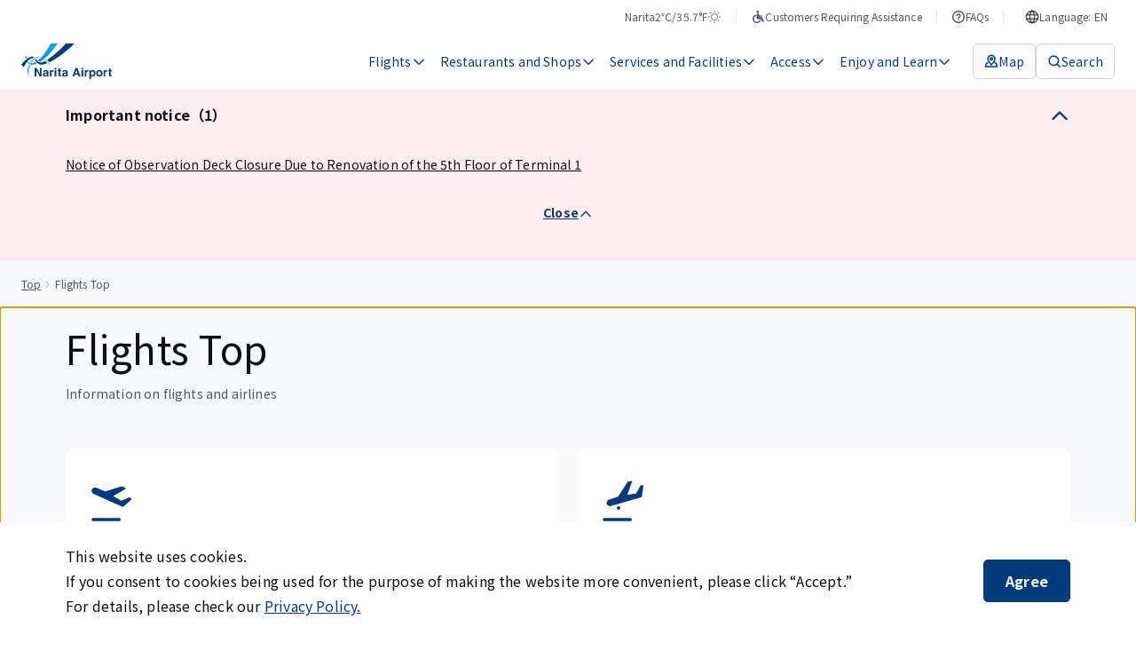

--- FILE ---
content_type: text/html; charset=utf-8
request_url: https://www.narita-airport.jp/en/flight/?DepArr=A&Airport=&airline=KL
body_size: 65914
content:
<!DOCTYPE html><html lang="en"><head><meta charSet="utf-8" data-next-head=""/><meta name="viewport" content="width=device-width" data-next-head=""/><meta property="og:url" content="https://www.narita-airport.jp/flight/" data-next-head=""/><meta property="og:type" content="article" data-next-head=""/><meta property="og:site_name" content="NARITA INTERNATIONAL AIRPORT OFFICIAL WEBSITE" data-next-head=""/><meta name="twitter:card" content="summary_large_image" data-next-head=""/><title data-next-head="">Flights Top | NARITA INTERNATIONAL AIRPORT</title><meta content="Flights Top | NARITA INTERNATIONAL AIRPORT" property="og:title" data-next-head=""/><meta content="This page provides departure and arrival information, monthly flight schedules, and contact information for airlines at Narita Airport." name="description" data-next-head=""/><meta content="This page provides departure and arrival information, monthly flight schedules, and contact information for airlines at Narita Airport." name="og:description" data-next-head=""/><meta content="https://www.narita-airport.jp/images/image_ogp_logo.png" property="og:image" data-next-head=""/><script type="application/ld+json" data-next-head="">{"@context":"https://schema.org","@type":"BreadcrumbList","itemListElement":[{"@type":"ListItem","position":1,"name":"Top","item":"https://www.narita-airport.jp//"},{"@type":"ListItem","position":2,"name":"Flights Top"}]}</script><link rel="icon" href="/favicon.ico" sizes="48x48"/><link rel="apple-touch-icon" href="/favicon/apple-touch-icon.png"/><link rel="icon" href="/favicon/icon.svg" sizes="any" type="image/svg+xml"/><link rel="manifest" href="/manifest.webmanifest"/><link rel="preload" href="/_next/static/media/ed4b3f4f78ab8a1f-s.p.woff2" as="font" type="font/woff2" crossorigin="anonymous" data-next-font="size-adjust"/><link rel="preload" href="/_next/static/css/9c3748cd8f946798.css" as="style"/><link rel="stylesheet" href="/_next/static/css/9c3748cd8f946798.css" data-n-g=""/><link rel="preload" href="/_next/static/css/d797150a46c557cf.css" as="style"/><link rel="stylesheet" href="/_next/static/css/d797150a46c557cf.css" data-n-p=""/><noscript data-n-css=""></noscript><script defer="" nomodule="" src="/_next/static/chunks/polyfills-42372ed130431b0a.js"></script><script src="/_next/static/chunks/webpack-fec3475ed796cd18.js" defer=""></script><script src="/_next/static/chunks/framework-f0f34dd321686665.js" defer=""></script><script src="/_next/static/chunks/main-8a0b4875ff04cf85.js" defer=""></script><script src="/_next/static/chunks/pages/_app-1d8ba265e58b5ee6.js" defer=""></script><script src="/_next/static/chunks/pages/flight-7b02f07fe11d524b.js" defer=""></script><script src="/_next/static/rvLZSnRS1IyAYXA6c6czm/_buildManifest.js" defer=""></script><script src="/_next/static/rvLZSnRS1IyAYXA6c6czm/_ssgManifest.js" defer=""></script><style id="__jsx-2301017261">html{scroll-padding-top:0px}</style><style id="__jsx-1347819507">html{font-family:'Noto Sans JP', 'Noto Sans JP Fallback', sans-serif;--roboto-font:'Roboto', 'Roboto Fallback', sans-serif}</style></head><body><noscript><iframe src="https://www.googletagmanager.com/ns.html?id=GTM-WBDKNV3" height="0" width="0" style="display:none;visibility:hidden"></iframe></noscript><div id="__next"><div class="jsx-2301017261 AirportSiteApp_global-content__421jJ"><button type="button" class="styles_part-module__UF7NY"><span class="styles_text__5bxtg">Skip to content</span></button><div class="styles_header-module__DY4M_" id="top-fixed-element"><div class="SP_header-module__ICeSv"><header id="ga4-header" class="SP_layout__HdyD8"><div class="SP_sp-contents__qVTGi"><a class="" aria-label="NARITA INTERNATIONAL AIRPORT" href="/en/"><svg viewBox="0 0 123 48" fill="none" xmlns="http://www.w3.org/2000/svg" width="82" height="32" aria-hidden="true" style="flex-shrink:0"><path d="M7.09473 37.6147C8.75682 40.7938 9.90579 44.2965 10.3966 48C10.3297 47.208 10.2739 46.3937 10.2404 45.5905C10.0062 39.3883 10.9878 33.7216 12.8172 29.2261C11.8579 29.003 10.9767 28.6237 10.1624 28.1106C8.80144 30.8659 7.75287 34.0785 7.09473 37.6147Z" fill="#8CBFDE"></path><path d="M37.7934 26.4709C37.6149 26.2254 37.4476 25.98 37.2691 25.7458C36.3879 24.5633 35.4509 23.4813 34.4692 22.5331C34.2461 22.3212 34.023 22.1092 33.7999 21.9085C33.3537 21.5069 32.8964 21.1276 32.4279 20.7818C32.149 21.0272 31.859 21.2615 31.5801 21.5069C31.9705 21.8192 32.3609 22.165 32.7402 22.5331C32.9521 22.7451 33.1752 22.957 33.3872 23.1801C34.2684 24.1171 35.1051 25.1769 35.8859 26.3593C36.0532 26.6047 36.2094 26.8613 36.3656 27.1178C36.6445 27.5864 36.9233 28.066 37.191 28.5568H39.1432C38.7081 27.8318 38.2508 27.1402 37.7934 26.4709Z" fill="#8CBFDE"></path><path d="M23.8387 17.6026C23.6714 17.6026 23.4929 17.6026 23.3256 17.6138C21.8866 17.6807 20.5033 18.0042 19.1759 18.5731C18.8859 18.6958 18.607 18.8297 18.3281 18.9747C17.7481 19.2759 17.1792 19.6328 16.6214 20.0232C16.3314 20.224 16.0525 20.4471 15.7736 20.6702C14.29 21.8861 12.9402 23.4478 11.7578 25.2772C12.4606 25.7011 13.2749 25.9131 14.1561 25.9131C14.2454 25.9131 14.3346 25.9131 14.435 25.9019C15.3163 24.396 16.3091 23.0909 17.3911 22.0311C17.603 21.8192 17.8261 21.6184 18.0381 21.4288C18.5178 21.0049 19.0197 20.6368 19.5329 20.3133C19.7894 20.1571 20.046 20.0009 20.3026 19.8671C21.4181 19.287 22.5893 18.9189 23.8164 18.8073C24.0841 18.785 24.363 18.7739 24.6307 18.7739C25.0211 18.7739 25.4004 18.7962 25.7908 18.852C26.0808 18.5508 26.3709 18.2496 26.6609 17.9373C25.7239 17.7142 24.7869 17.6026 23.8387 17.6026Z" fill="#8CBFDE"></path><path d="M7.12777 17.0002C6.54771 16.911 5.9788 16.7548 5.44336 16.5428C5.62184 18.0488 5.88956 19.4431 6.24652 20.6925C6.69272 20.3244 7.12776 19.9786 7.55165 19.6662C7.37317 18.8408 7.22816 17.9484 7.12777 17.0002Z" fill="#00A0E8"></path><path d="M20.2129 25.8238C20.2017 25.8127 19.9563 25.478 19.5993 24.9984C17.9261 25.9689 16.3532 26.5601 14.9254 26.7162C14.6465 26.7497 14.3788 26.7609 14.1111 26.7609C14.033 26.7609 13.9661 26.7609 13.8991 26.7609C12.9286 26.7274 12.0474 26.482 11.2442 26.0023C10.9988 25.8573 10.7534 25.6788 10.5303 25.4892C10.5192 25.478 10.508 25.4669 10.4969 25.4669C10.0841 25.1099 9.71601 24.6972 9.3702 24.2064C9.06902 24.5522 8.75668 24.9314 8.44434 25.333C8.71206 25.69 9.00209 26.0135 9.30327 26.3035C9.4706 26.4597 9.63792 26.6158 9.80525 26.7609C10.0395 26.9505 10.2738 27.129 10.5192 27.2963C11.3112 27.8094 12.1813 28.1664 13.1183 28.3783C13.4083 28.4453 13.7095 28.4899 14.0218 28.5233C14.3676 28.5568 14.7246 28.5791 15.0927 28.5791C16.9779 28.5791 19.0751 28.066 21.3507 27.0844C20.9379 26.6939 20.5587 26.2812 20.2129 25.8238Z" fill="#00A0E8"></path><path d="M40.0123 0.0111557C36.1527 7.15036 32.1034 13.0514 28.2103 17.4799C27.9984 17.7253 27.7864 17.9596 27.5745 18.1938C27.3179 18.4838 27.0502 18.7627 26.7936 19.0304C26.5482 19.287 26.314 19.5324 26.0686 19.7778C24.8973 20.9603 23.7483 22.0088 22.6328 22.9012C22.789 23.102 22.934 23.2805 23.0344 23.4144C23.6814 24.2064 24.6073 24.6972 25.6224 24.7641C27.0725 23.8382 28.5784 22.7562 30.1178 21.5069C30.3521 21.3172 30.5863 21.1276 30.8206 20.9268C31.0995 20.6925 31.3783 20.4583 31.6461 20.224C31.8692 20.0344 32.1034 19.8336 32.3265 19.6328C37.7478 14.8473 43.5596 8.22124 49.3602 0H40.0123V0.0111557Z" fill="#00A0E8"></path><path d="M38.0721 25.3665C38.3621 25.2326 38.6633 25.0876 38.9645 24.9314C47.5092 20.6702 58.8204 12.8617 72.1841 0.0222778H60.3598C58.43 2.17519 56.344 4.36158 54.113 6.55911C47.4534 13.1294 40.5708 18.6958 35.2387 22.0423L35.2275 22.0534C36.2203 23.0462 37.1685 24.1506 38.0721 25.3665Z" fill="#033B7D"></path><path d="M14.8138 17.6472C14.2896 17.6472 13.7207 17.7141 13.1071 17.848C11.657 18.1603 10.1064 18.997 8.58936 20.0679C8.33279 20.2463 8.07622 20.436 7.83081 20.6256C7.40692 20.9491 6.99419 21.2838 6.58145 21.6296C6.33604 21.8303 6.10179 22.0423 5.86753 22.2542C2.87799 24.9203 0.46851 27.8875 0 28.5457C1.17128 29.5831 2.27562 30.7097 3.27957 31.9145C4.28352 30.0627 5.73367 27.5752 7.39577 25.3442C7.5854 25.0988 7.77504 24.8422 7.96467 24.6079C8.27701 24.2064 8.60051 23.8271 8.93516 23.459C9.1471 23.2247 9.35905 22.9905 9.571 22.7785C10.6865 21.6296 11.8355 20.726 12.9844 20.2686C13.8322 19.934 14.6131 19.7667 15.2935 19.7667C15.3716 19.7667 15.4385 19.7667 15.5055 19.7778C16.1636 19.2535 16.8552 18.7962 17.558 18.4058C16.7883 17.9149 15.8959 17.6472 14.8138 17.6472Z" fill="#033B7D"></path><path d="M32.5841 23.6151C30.9108 24.5075 29.4718 25.0987 28.3452 25.3441C27.4528 25.5338 26.6496 25.6788 25.9022 25.69C25.4337 25.69 24.9875 25.6119 24.5636 25.478C23.7047 25.2103 22.9462 24.686 22.3996 23.9944C22.288 23.8605 21.641 23.0239 21.4514 22.7785C21.0052 22.1984 20.5032 21.5403 20.1016 21.0272C19.6666 21.2949 19.2315 21.6072 18.8188 21.953C18.7407 22.02 18.6626 22.0869 18.5957 22.1427C18.9527 22.6112 20.6036 24.8533 21.1725 25.5784C21.206 25.623 21.3287 25.7569 21.3287 25.768C22.7677 27.4636 24.9094 28.5456 27.3189 28.5456H27.3301C27.3747 28.5456 27.5643 28.5456 27.6424 28.5456C27.7986 28.5456 27.9548 28.5345 28.1109 28.5233C28.1779 28.5233 28.3563 28.501 28.3786 28.501C30.0073 28.3337 32.2829 27.7871 35.0605 26.7051C34.2685 25.5449 33.443 24.5075 32.5841 23.6151Z" fill="#033B7D"></path><path d="M18.2275 33.108H20.7151L25.244 41.0392V33.108H27.4639V44.4861H25.0879L20.4474 36.4099V44.4861H18.2275V33.108Z" fill="#033B7D"></path><path d="M33.2534 39.366C33.6662 39.3102 33.9562 39.2545 34.1347 39.1764C34.447 39.0425 34.6144 38.8306 34.6144 38.5517C34.6144 38.2059 34.4917 37.9716 34.2462 37.8378C34.0008 37.7039 33.6439 37.637 33.1754 37.637C32.6511 37.637 32.2718 37.7709 32.0599 38.0274C31.9037 38.2171 31.8033 38.4736 31.7475 38.7971H29.6281C29.6727 38.0609 29.8846 37.4585 30.2528 36.9788C30.8328 36.2426 31.8368 35.8633 33.2646 35.8633C34.1905 35.8633 35.0159 36.0418 35.7299 36.4099C36.4438 36.7781 36.8119 37.4697 36.8119 38.4736V42.3332C36.8119 42.601 36.8119 42.9245 36.823 43.3037C36.8342 43.5938 36.8788 43.7834 36.9569 43.8949C37.0238 43.9953 37.1354 44.0846 37.2804 44.1515V44.475H34.8821C34.8152 44.3077 34.7705 44.1404 34.7482 43.9953C34.7259 43.8503 34.7036 43.6719 34.6813 43.4822C34.3801 43.8169 34.0231 44.0957 33.6216 44.3188C33.1419 44.5866 32.6065 44.7316 32.0041 44.7316C31.2344 44.7316 30.6097 44.5196 30.1077 44.0846C29.6058 43.6495 29.3604 43.036 29.3604 42.2329C29.3604 41.1954 29.7619 40.4481 30.5651 39.9907C31.0001 39.7341 31.6583 39.5557 32.5061 39.4553L33.2534 39.366ZM34.6032 40.3923C34.4582 40.4815 34.3243 40.5484 34.1793 40.6042C34.0343 40.66 33.8335 40.7046 33.5881 40.7604L33.0861 40.8496C32.6176 40.9277 32.283 41.0281 32.071 41.1508C31.7252 41.3516 31.5467 41.664 31.5467 42.0878C31.5467 42.4671 31.6471 42.7348 31.8591 42.9022C32.071 43.0695 32.3276 43.1476 32.6288 43.1476C33.1084 43.1476 33.5546 43.0137 33.9562 42.7348C34.3578 42.456 34.5697 41.954 34.592 41.2177V40.3923H34.6032Z" fill="#033B7D"></path><path d="M43.4599 35.8745C43.4934 35.8745 43.5492 35.8857 43.6496 35.8857V38.139C43.5157 38.1278 43.393 38.1167 43.2814 38.1055C43.1699 38.1055 43.0807 38.0944 43.0249 38.0944C42.1436 38.0944 41.5413 38.3844 41.2401 38.9645C41.0728 39.288 40.9835 39.7899 40.9835 40.4592V44.4862H38.7637V36.0753H40.8608V37.5366C41.1955 36.9789 41.4966 36.5884 41.7532 36.3876C42.1659 36.0418 42.7014 35.8745 43.3595 35.8745C43.4042 35.8634 43.4376 35.8634 43.4599 35.8745Z" fill="#033B7D"></path><path d="M47.5654 35.0714H45.3232V33.0411H47.5654V35.0714ZM45.3232 36.0753H47.5654V44.5085H45.3232V36.0753Z" fill="#033B7D"></path><path d="M49.3164 37.6258V36.0641H50.4877V33.7216H52.6629V36.0641H54.0238V37.6258H52.6629V42.0767C52.6629 42.4225 52.7075 42.6344 52.7968 42.7236C52.886 42.8129 53.1537 42.8463 53.5999 42.8463C53.6669 42.8463 53.7338 42.8463 53.8119 42.8463C53.89 42.8463 53.9569 42.8352 54.035 42.8352V44.475L52.9976 44.5084C51.9601 44.5419 51.2462 44.3634 50.867 43.973C50.6215 43.7164 50.4988 43.3372 50.4988 42.8129V37.637H49.3164V37.6258Z" fill="#033B7D"></path><path d="M59.5015 39.366C59.9142 39.3102 60.2043 39.2545 60.3827 39.1764C60.6951 39.0425 60.8624 38.8306 60.8624 38.5517C60.8624 38.2059 60.7397 37.9716 60.4943 37.8378C60.2489 37.7039 59.8919 37.637 59.4234 37.637C58.8991 37.637 58.5199 37.7709 58.3079 38.0274C58.1517 38.2171 58.0513 38.4736 57.9956 38.7971H55.8761C55.9207 38.0609 56.1327 37.4585 56.5008 36.9788C57.0809 36.2426 58.0848 35.8633 59.5127 35.8633C60.4385 35.8633 61.264 36.0418 61.9779 36.4099C62.6918 36.7781 63.0599 37.4697 63.0599 38.4736V42.3332C63.0599 42.601 63.0599 42.9245 63.0711 43.3037C63.0823 43.5938 63.1269 43.7834 63.205 43.8949C63.2719 43.9953 63.3834 44.0846 63.5285 44.1515V44.475H61.1301C61.0632 44.3077 61.0186 44.1404 60.9963 43.9953C60.974 43.8503 60.9517 43.6719 60.9293 43.4822C60.6282 43.8169 60.2712 44.0957 59.8696 44.3188C59.3899 44.5866 58.8545 44.7316 58.2521 44.7316C57.4824 44.7316 56.8578 44.5196 56.3558 44.0846C55.8538 43.6495 55.6084 43.036 55.6084 42.2329C55.6084 41.1954 56.01 40.4481 56.8131 39.9907C57.2482 39.7341 57.9063 39.5557 58.7541 39.4553L59.5015 39.366ZM60.8513 40.3923C60.7062 40.4815 60.5724 40.5484 60.4274 40.6042C60.2824 40.66 60.0816 40.7046 59.8361 40.7604L59.3342 40.8496C58.8657 40.9277 58.531 41.0281 58.3191 41.1508C57.9733 41.3516 57.7948 41.664 57.7948 42.0878C57.7948 42.4671 57.8952 42.7348 58.1071 42.9022C58.3191 43.0695 58.5756 43.1476 58.8768 43.1476C59.3565 43.1476 59.8027 43.0137 60.2043 42.7348C60.6058 42.456 60.8178 41.954 60.8401 41.2177V40.3923H60.8513Z" fill="#033B7D"></path><path d="M73.6346 33.108H76.323L80.35 44.4861H77.7731L77.0258 42.1436H72.8315L72.0618 44.4861H69.5742L73.6346 33.108ZM73.4785 40.1803H76.3899L74.9509 35.7071L73.4785 40.1803Z" fill="#033B7D"></path><path d="M84.064 35.0602H81.833V33.03H84.064V35.0602ZM81.833 36.0641H84.064V44.475H81.833V36.0641Z" fill="#033B7D"></path><path d="M90.8135 35.8745C90.8469 35.8745 90.9027 35.8857 91.0031 35.8857V38.139C90.8692 38.1278 90.7465 38.1167 90.635 38.1055C90.5234 38.1055 90.4342 38.0944 90.3784 38.0944C89.4972 38.0944 88.8948 38.3844 88.5936 38.9645C88.4263 39.288 88.337 39.7899 88.337 40.4592V44.4862H86.1172V36.0753H88.2143V37.5366C88.549 36.9789 88.8502 36.5884 89.1067 36.3876C89.5195 36.0418 90.0549 35.8745 90.7131 35.8745C90.7465 35.8634 90.7911 35.8634 90.8135 35.8745Z" fill="#033B7D"></path><path d="M99.8155 36.9677C100.507 37.6928 100.842 38.7636 100.842 40.158C100.842 41.6416 100.507 42.7683 99.8379 43.5491C99.1686 44.33 98.2985 44.7093 97.2499 44.7093C96.5806 44.7093 96.0117 44.5419 95.5766 44.2073C95.3312 44.0177 95.097 43.7499 94.8627 43.393V47.7769H92.6875V36.0641H94.7958V37.3023C95.0301 36.9342 95.2866 36.6442 95.5543 36.4323C96.0452 36.053 96.6364 35.8633 97.3057 35.8633C98.2873 35.8857 99.1239 36.2426 99.8155 36.9677ZM98.1311 38.5517C97.83 38.0497 97.3503 37.8043 96.681 37.8043C95.8778 37.8043 95.3201 38.1836 95.0189 38.9421C94.8627 39.3437 94.7846 39.8568 94.7846 40.4704C94.7846 41.452 95.0412 42.1325 95.5766 42.534C95.889 42.7683 96.2571 42.8798 96.681 42.8798C97.2945 42.8798 97.7742 42.6456 98.0977 42.1659C98.4212 41.6974 98.5885 41.0616 98.5885 40.2696C98.5773 39.6226 98.4212 39.0537 98.1311 38.5517Z" fill="#033B7D"></path><path d="M109.342 43.4488C108.628 44.33 107.557 44.7651 106.107 44.7651C104.657 44.7651 103.586 44.33 102.872 43.4488C102.158 42.5675 101.812 41.519 101.812 40.2807C101.812 39.0648 102.169 38.0163 102.872 37.1239C103.586 36.2315 104.657 35.7853 106.107 35.7853C107.557 35.7853 108.628 36.2315 109.342 37.1239C110.056 38.0163 110.402 39.0648 110.402 40.2807C110.402 41.519 110.045 42.5787 109.342 43.4488ZM107.58 42.2329C107.925 41.7755 108.093 41.1285 108.093 40.2807C108.093 39.433 107.925 38.786 107.58 38.3398C107.234 37.8936 106.743 37.6593 106.096 37.6593C105.449 37.6593 104.958 37.8824 104.612 38.3398C104.267 38.7971 104.088 39.4441 104.088 40.2807C104.088 41.1285 104.267 41.7755 104.612 42.2329C104.958 42.6902 105.46 42.9133 106.096 42.9133C106.732 42.9133 107.234 42.6902 107.58 42.2329Z" fill="#033B7D"></path><path d="M116.48 35.8745C116.514 35.8745 116.57 35.8857 116.67 35.8857V38.139C116.536 38.1278 116.414 38.1167 116.302 38.1055C116.19 38.1055 116.101 38.0944 116.045 38.0944C115.164 38.0944 114.562 38.3844 114.261 38.9645C114.093 39.288 114.004 39.7899 114.004 40.4592V44.4862H111.784V36.0753H113.881V37.5366C114.216 36.9789 114.517 36.5884 114.774 36.3876C115.186 36.0418 115.722 35.8745 116.38 35.8745C116.425 35.8634 116.458 35.8634 116.48 35.8745Z" fill="#033B7D"></path><path d="M118.064 37.715V36.1533H119.236V33.8108H121.411V36.1533H122.772V37.715H121.411V42.1547C121.411 42.5005 121.456 42.7125 121.545 42.8017C121.634 42.891 121.902 42.9244 122.348 42.9244C122.415 42.9244 122.482 42.9244 122.56 42.9244C122.638 42.9244 122.705 42.9133 122.783 42.9133V44.5531L121.746 44.5865C120.708 44.62 119.994 44.4415 119.615 44.0511C119.37 43.7945 119.247 43.4152 119.247 42.891V37.715H118.064Z" fill="#033B7D"></path></svg></a><div class="SP_navigation__S0k1d"><button class="SP_button__CazC0" aria-label="検索"><svg viewBox="0 0 16 16" fill="none" xmlns="http://www.w3.org/2000/svg" width="24" height="24" aria-hidden="true" style="flex-shrink:0"><path d="M11.3333 11.3334L14 14" stroke="#033B7D" stroke-width="1.5" stroke-linecap="round"></path><circle cx="7.33331" cy="7.33337" r="5.25" stroke="#033B7D" stroke-width="1.5"></circle></svg></button><button class="SP_button__CazC0" aria-label="メニュー"><svg viewBox="0 0 16 16" fill="none" xmlns="http://www.w3.org/2000/svg" width="24" height="24" aria-hidden="true" style="flex-shrink:0"><path d="M2 3.33331H14" stroke="#033B7D" stroke-width="1.5" stroke-linecap="round" stroke-linejoin="round"></path><path d="M2 8H14" stroke="#033B7D" stroke-width="1.5" stroke-linecap="round" stroke-linejoin="round"></path><path d="M2 12.6667H14" stroke="#033B7D" stroke-width="1.5" stroke-linecap="round" stroke-linejoin="round"></path></svg></button></div></div></header></div></div><nav aria-label="Breadcrumb list" class="styles_layout-module__SLnBv"><ol class="styles_list__1CaVf"><li class="styles_item__Z3cip"><a class="styles_link__ySqNT" href="/en/">Top</a></li><li class="styles_item__Z3cip" aria-current="page"><svg viewBox="0 0 16 16" fill="none" xmlns="http://www.w3.org/2000/svg" width="16" height="16" aria-hidden="true" class="styles_icon__03AJV" style="flex-shrink:0"><path d="M6 12L9 8.5L6 5" stroke="#A1A7AE" stroke-linecap="round" stroke-linejoin="round"></path></svg>Flights Top</li></ol></nav><div class="jsx-2301017261 AirportSiteApp_main__nepvt"><main tabindex="-1" id="page-initial-focus-position" class="styles_layout-module__p6k69 styles_template-module__g1kJr"><div class="styles_section-module__Uf1Ck styles_-wide__4ROm7"><h1 class="styles_title__69xct">Flights Top</h1><p class="styles_subtitle__0sWSV">Information on flights and airlines</p></div><div class="styles_section__FXJKU"><div class="styles_section-module__Q16q_"><a class="styles_atom-module__SxMpN" href="/en/flight/dep-search/"><svg viewBox="0 0 56 56" fill="none" xmlns="http://www.w3.org/2000/svg" width="32" height="32" aria-hidden="true" style="flex-shrink:0"><path d="M5.49452 15.2301C5.86834 14.3066 6.59367 13.5695 7.51097 13.1808C8.42828 12.792 9.46242 12.7836 10.3859 13.1573L20.5821 17.2912L39.6538 11.4846L44.1637 14.1081L29.6019 22.5382L38.6218 27.7853L48.2313 23.7176L50.4126 26.1937L40.5082 34.9187L7.4372 20.0712C6.54991 19.6724 5.85176 18.9452 5.48949 18.0424C5.12721 17.1397 5.12901 16.1316 5.49452 15.2301Z" fill="#033B7D"></path><path fill-rule="evenodd" clip-rule="evenodd" d="M5.25 49C5.25 48.0335 6.0335 47.25 7 47.25H36.25C37.2165 47.25 38 48.0335 38 49C38 49.9665 37.2165 50.75 36.25 50.75H7C6.0335 50.75 5.25 49.9665 5.25 49Z" fill="#033B7D"></path></svg><div class="styles_title__Tjp8C"><h2 class="styles_text__30cKe">Departures</h2><svg viewBox="0 0 16 17" fill="none" xmlns="http://www.w3.org/2000/svg" width="16" height="16" aria-hidden="true" style="flex-shrink:0"><path d="M13 8.50004L8.33333 3.83337M13 8.50004L8.33333 13.1667M13 8.50004L3 8.5" stroke="#033B7D" stroke-width="1.5" stroke-linecap="round" stroke-linejoin="round"></path></svg></div><p class="styles_subtitle__rGNio">Search for flight schedules, terminals, and check-in counters</p></a><a class="styles_atom-module__SxMpN" href="/en/flight/arr-search/"><svg viewBox="0 0 56 56" fill="none" xmlns="http://www.w3.org/2000/svg" width="32" height="32" aria-hidden="true" style="flex-shrink:0"><path d="M9.6773 31.3325C9.36501 30.3864 9.44131 29.3551 9.88941 28.4653C10.3375 27.5755 11.1207 26.9001 12.0667 26.5877L22.5164 23.1446L33.3044 6.3797L38.4408 5.4631L32.7891 21.3114L43.0618 19.4782L47.7588 10.1602L51.024 10.6375L49.1147 23.698L14.2903 33.7677C13.3557 34.0375 12.3529 33.9346 11.4927 33.4805C10.6324 33.0263 9.9817 32.2564 9.6773 31.3325Z" fill="#033B7D"></path><path fill-rule="evenodd" clip-rule="evenodd" d="M5.25 49C5.25 48.0335 6.0335 47.25 7 47.25H36.25C37.2165 47.25 38 48.0335 38 49C38 49.9665 37.2165 50.75 36.25 50.75H7C6.0335 50.75 5.25 49.9665 5.25 49Z" fill="#033B7D"></path><circle cx="23" cy="36" r="2" fill="#033B7D"></circle></svg><div class="styles_title__Tjp8C"><h2 class="styles_text__30cKe">Arrivals</h2><svg viewBox="0 0 16 17" fill="none" xmlns="http://www.w3.org/2000/svg" width="16" height="16" aria-hidden="true" style="flex-shrink:0"><path d="M13 8.50004L8.33333 3.83337M13 8.50004L8.33333 13.1667M13 8.50004L3 8.5" stroke="#033B7D" stroke-width="1.5" stroke-linecap="round" stroke-linejoin="round"></path></svg></div><p class="styles_subtitle__rGNio">Search for flight schedules, terminals, and check-in counters</p></a><a class="styles_atom-module__SxMpN" href="/en/flight/airline-search/"><svg width="32" height="32" viewBox="0 0 56 56" fill="none" xmlns="http://www.w3.org/2000/svg" aria-hidden="true" style="flex-shrink:0"><path fill-rule="evenodd" clip-rule="evenodd" d="M34.6312 9.8792C35.0237 10.2208 35.25 10.7225 35.25 11.251V47H10.75V14.8468C10.75 13.9679 11.3685 13.2179 12.2123 13.0734L33.2123 9.4776C33.7197 9.39072 34.2386 9.5376 34.6312 9.8792Z" fill="#033B7D"></path><path fill-rule="evenodd" clip-rule="evenodd" d="M3.5 48.4167C3.5 47.4502 4.2835 46.6667 5.25 46.6667H50.75C51.7165 46.6667 52.5 47.4502 52.5 48.4167C52.5 49.3832 51.7165 50.1667 50.75 50.1667H5.25C4.2835 50.1667 3.5 49.3832 3.5 48.4167Z" fill="#033B7D"></path><path fill-rule="evenodd" clip-rule="evenodd" d="M17.75 18.1875C17.0251 18.1875 16.4375 18.7751 16.4375 19.5C16.4375 20.2249 17.0251 20.8125 17.75 20.8125L19.5 20.8125C20.2249 20.8125 20.8125 20.2249 20.8125 19.5C20.8125 18.7751 20.2249 18.1875 19.5 18.1875H17.75ZM26.5 18.1875C25.7751 18.1875 25.1875 18.7751 25.1875 19.5C25.1875 20.2249 25.7751 20.8125 26.5 20.8125L28.25 20.8125C28.9749 20.8125 29.5625 20.2249 29.5625 19.5C29.5625 18.7751 28.9749 18.1875 28.25 18.1875H26.5ZM16.4375 26.5C16.4375 25.7751 17.0251 25.1875 17.75 25.1875L19.5 25.1875C20.2249 25.1875 20.8125 25.7751 20.8125 26.5C20.8125 27.2249 20.2249 27.8125 19.5 27.8125H17.75C17.0251 27.8125 16.4375 27.2249 16.4375 26.5ZM26.5 25.1875C25.7751 25.1875 25.1875 25.7751 25.1875 26.5C25.1875 27.2249 25.7751 27.8125 26.5 27.8125H28.25C28.9749 27.8125 29.5625 27.2249 29.5625 26.5C29.5625 25.7751 28.9749 25.1875 28.25 25.1875L26.5 25.1875ZM16.4375 33.5C16.4375 32.7751 17.0251 32.1875 17.75 32.1875H19.5C20.2249 32.1875 20.8125 32.7751 20.8125 33.5C20.8125 34.2249 20.2249 34.8125 19.5 34.8125H17.75C17.0251 34.8125 16.4375 34.2249 16.4375 33.5ZM26.5 32.1875C25.7751 32.1875 25.1875 32.7751 25.1875 33.5C25.1875 34.2249 25.7751 34.8125 26.5 34.8125H28.25C28.9749 34.8125 29.5625 34.2249 29.5625 33.5C29.5625 32.7751 28.9749 32.1875 28.25 32.1875H26.5ZM16.4375 40.5C16.4375 39.7751 17.0251 39.1875 17.75 39.1875H19.5C20.2249 39.1875 20.8125 39.7751 20.8125 40.5C20.8125 41.2249 20.2249 41.8125 19.5 41.8125H17.75C17.0251 41.8125 16.4375 41.2249 16.4375 40.5ZM26.5 39.1875C25.7751 39.1875 25.1875 39.7751 25.1875 40.5C25.1875 41.2249 25.7751 41.8125 26.5 41.8125H28.25C28.9749 41.8125 29.5625 41.2249 29.5625 40.5C29.5625 39.7751 28.9749 39.1875 28.25 39.1875H26.5Z" fill="white"></path><path fill-rule="evenodd" clip-rule="evenodd" d="M33.7689 22.7658C34.2498 22.4402 34.8608 22.3744 35.3999 22.5901L45.1499 26.0901C45.8143 26.3559 46.25 26.9994 46.25 27.7149V47H33V24.2149C33 23.6342 33.288 23.0913 33.7689 22.7658Z" fill="#033B7D"></path></svg><div class="styles_title__Tjp8C"><h2 class="styles_text__30cKe">Airlines</h2><svg viewBox="0 0 16 17" fill="none" xmlns="http://www.w3.org/2000/svg" width="16" height="16" aria-hidden="true" style="flex-shrink:0"><path d="M13 8.50004L8.33333 3.83337M13 8.50004L8.33333 13.1667M13 8.50004L3 8.5" stroke="#033B7D" stroke-width="1.5" stroke-linecap="round" stroke-linejoin="round"></path></svg></div><p class="styles_subtitle__rGNio">Search contacts for inquiries about terminals and flights</p></a><a class="styles_atom-module__SxMpN" href="/en/flight/monthly-schedule/"><svg width="32" height="32" viewBox="0 0 56 56" fill="none" xmlns="http://www.w3.org/2000/svg" aria-hidden="true" style="flex-shrink:0"><path fill-rule="evenodd" clip-rule="evenodd" d="M17 10V7.75C17 6.7835 17.7835 6 18.75 6C19.7165 6 20.5 6.7835 20.5 7.75V10H35.5V7.75C35.5 6.7835 36.2835 6 37.25 6C38.2165 6 39 6.7835 39 7.75V10H43.3C45.3435 10 47 11.6565 47 13.7V46.3C47 48.3435 45.3435 50 43.3 50H12.7C10.6565 50 9 48.3435 9 46.3V13.7C9 11.6565 10.6565 10 12.7 10H17ZM12.5 20.75C12.5 19.7835 13.2835 19 14.25 19H41.75C42.7165 19 43.5 19.7835 43.5 20.75C43.5 21.7165 42.7165 22.5 41.75 22.5H14.25C13.2835 22.5 12.5 21.7165 12.5 20.75ZM18.75 31.5C19.7165 31.5 20.5 30.7165 20.5 29.75C20.5 28.7835 19.7165 28 18.75 28C17.7835 28 17 28.7835 17 29.75C17 30.7165 17.7835 31.5 18.75 31.5ZM28 31.5C28.9665 31.5 29.75 30.7165 29.75 29.75C29.75 28.7835 28.9665 28 28 28C27.0335 28 26.25 28.7835 26.25 29.75C26.25 30.7165 27.0335 31.5 28 31.5ZM39.5 29.75C39.5 30.7165 38.7165 31.5 37.75 31.5C36.7835 31.5 36 30.7165 36 29.75C36 28.7835 36.7835 28 37.75 28C38.7165 28 39.5 28.7835 39.5 29.75ZM18.75 41C19.7165 41 20.5 40.2165 20.5 39.25C20.5 38.2835 19.7165 37.5 18.75 37.5C17.7835 37.5 17 38.2835 17 39.25C17 40.2165 17.7835 41 18.75 41ZM29.75 39.25C29.75 40.2165 28.9665 41 28 41C27.0335 41 26.25 40.2165 26.25 39.25C26.25 38.2835 27.0335 37.5 28 37.5C28.9665 37.5 29.75 38.2835 29.75 39.25ZM37.75 41C38.7165 41 39.5 40.2165 39.5 39.25C39.5 38.2835 38.7165 37.5 37.75 37.5C36.7835 37.5 36 38.2835 36 39.25C36 40.2165 36.7835 41 37.75 41Z" fill="#033B7D"></path></svg><div class="styles_title__Tjp8C"><h2 class="styles_text__30cKe">Monthly flight schedule</h2><svg viewBox="0 0 16 17" fill="none" xmlns="http://www.w3.org/2000/svg" width="16" height="16" aria-hidden="true" style="flex-shrink:0"><path d="M13 8.50004L8.33333 3.83337M13 8.50004L8.33333 13.1667M13 8.50004L3 8.5" stroke="#033B7D" stroke-width="1.5" stroke-linecap="round" stroke-linejoin="round"></path></svg></div><p class="styles_subtitle__rGNio">See timetables of passenger flights and cargo flights to and from Narita Airport</p></a></div></div></main></div><div class="styles_layout-module__N_ghn"><div style="position:fixed;right:16px;bottom:24px"></div></div><footer id="ga4-footer" class="styles_footer-module__7hHwF"><div class="styles_footer-content__ONu_A"><div class="styles_main__LEBmE"><ul><li><a class="styles_main-link__DFG7h" href="/en/faq/lost/"><span class="styles_text__ZbfPs">Lost and Found</span><svg viewBox="0 0 16 16" fill="none" xmlns="http://www.w3.org/2000/svg" width="16" height="16" aria-hidden="true" style="flex-shrink:0"><path d="M13 8.00016L8.33333 3.3335M13 8.00016L8.33333 12.6668M13 8.00016L3 8.00012" stroke="white" stroke-width="1.5" stroke-linecap="round" stroke-linejoin="round"></path></svg></a></li><li><a class="styles_main-link__DFG7h" href="/en/inquiry/"><span class="styles_text__ZbfPs">Inquiries and Feedback</span><svg viewBox="0 0 16 16" fill="none" xmlns="http://www.w3.org/2000/svg" width="16" height="16" aria-hidden="true" style="flex-shrink:0"><path d="M13 8.00016L8.33333 3.3335M13 8.00016L8.33333 12.6668M13 8.00016L3 8.00012" stroke="white" stroke-width="1.5" stroke-linecap="round" stroke-linejoin="round"></path></svg></a></li><li><a class="styles_main-link__DFG7h" href="/en/news/"><span class="styles_text__ZbfPs">Airport Notifications</span><svg viewBox="0 0 16 16" fill="none" xmlns="http://www.w3.org/2000/svg" width="16" height="16" aria-hidden="true" style="flex-shrink:0"><path d="M13 8.00016L8.33333 3.3335M13 8.00016L8.33333 12.6668M13 8.00016L3 8.00012" stroke="white" stroke-width="1.5" stroke-linecap="round" stroke-linejoin="round"></path></svg></a></li><li><a class="styles_main-link__DFG7h" href="/en/topics/"><span class="styles_text__ZbfPs">Events and Recommendations</span><svg viewBox="0 0 16 16" fill="none" xmlns="http://www.w3.org/2000/svg" width="16" height="16" aria-hidden="true" style="flex-shrink:0"><path d="M13 8.00016L8.33333 3.3335M13 8.00016L8.33333 12.6668M13 8.00016L3 8.00012" stroke="white" stroke-width="1.5" stroke-linecap="round" stroke-linejoin="round"></path></svg></a></li></ul></div><div class="styles_sub__J9Yyk"><ul><li><a class="styles_sub-link__RrMRi" href="/en/sitemap/"><span class="styles_text__ZbfPs">Site Map</span></a></li><li><a class="styles_sub-link__RrMRi" href="/en/copyright/"><span class="styles_text__ZbfPs">Site Policy</span></a></li><li><a class="styles_sub-link__RrMRi" href="/en/web-accessibility/"><span class="styles_text__ZbfPs">Web Accessibility Policy</span></a></li><li><a class="styles_sub-link__RrMRi" href="/en/privacy/"><span class="styles_text__ZbfPs">Private Policy</span></a></li></ul><ul><li><a href="https://www.narita-airport.jp/en/company/media-center/news/" title="Open external site" rel="noopener noreferrer" class="styles_sub-link__RrMRi"><span class="styles_text__ZbfPs">Press Release</span><svg width="16" height="16" viewBox="0 0 16 16" fill="none" xmlns="http://www.w3.org/2000/svg" aria-hidden="true" style="flex-shrink:0"><path d="M7 4.33333H3V13.6667H12.3333V9.66667M8.33333 8.33333L13 3.66667M9.66667 3H13.6667V7" stroke="white" stroke-width="1.5" stroke-linecap="round" stroke-linejoin="round"></path></svg></a></li><li><a href="https://www.narita-airport.jp/en/company/airport-operation/regulation/" title="Open external site" rel="noopener noreferrer" class="styles_sub-link__RrMRi"><span class="styles_text__ZbfPs">Rules and Regulations</span><svg width="16" height="16" viewBox="0 0 16 16" fill="none" xmlns="http://www.w3.org/2000/svg" aria-hidden="true" style="flex-shrink:0"><path d="M7 4.33333H3V13.6667H12.3333V9.66667M8.33333 8.33333L13 3.66667M9.66667 3H13.6667V7" stroke="white" stroke-width="1.5" stroke-linecap="round" stroke-linejoin="round"></path></svg></a></li></ul></div><div class="styles_other__WPYSV"><ul class="styles_sns__4_Ys_"><li><a href="https://x.com/Narita_OPC_info" title="Open external site" rel="noopener noreferrer" class="styles_sns-link__zKFMN"><svg width="32" height="32" viewBox="0 0 32 32" fill="none" xmlns="http://www.w3.org/2000/svg" role="img" aria-label="X" style="flex-shrink:0"><path fill-rule="evenodd" clip-rule="evenodd" d="M16 32C24.8366 32 32 24.8366 32 16C32 7.16344 24.8366 0 16 0C7.16344 0 0 7.16344 0 16C0 24.8366 7.16344 32 16 32ZM23.1457 8L17.3174 14.7749H17.3171L23.656 24H18.994L14.7254 17.7878L9.3812 24H8L14.1122 16.8955L8 8H12.6619L16.7039 13.8826L21.7646 8H23.1457ZM14.8064 16.0881L15.4257 16.9738V16.9742L19.6438 23.0075H21.7652L16.5962 15.6137L15.9769 14.728L12.0003 9.03974H9.87886L14.8064 16.0881Z" fill="white"></path></svg></a></li><li><a href="https://www.facebook.com/NaritaAirport.jp/" title="Open external site" rel="noopener noreferrer" class="styles_sns-link__zKFMN"><svg viewBox="0 0 32 32" fill="none" xmlns="http://www.w3.org/2000/svg" width="32" height="32" role="img" aria-label="Facebook" style="flex-shrink:0"><path fill-rule="evenodd" clip-rule="evenodd" d="M0 16C0 7.16344 7.16344 0 16 0C24.8366 0 32 7.16344 32 16C32 24.8366 24.8366 32 16 32C7.16344 32 0 24.8366 0 16ZM16 8C20.4 8 24 11.6 24 16C24 20 21.1 23.4 17.1 24V18.3H19L19.4 16H17.2V14.5C17.2 13.9 17.5 13.3 18.5 13.3H19.5V11.3C19.5 11.3 18.6 11.1 17.7 11.1C15.9 11.1 14.7 12.2 14.7 14.2V16H12.7V18.3H14.7V23.9C10.9 23.3 8 20 8 16C8 11.6 11.6 8 16 8Z" fill="white"></path></svg></a></li><li><a href="https://www.instagram.com/narita.airport_official/" title="Open external site" rel="noopener noreferrer" class="styles_sns-link__zKFMN"><svg viewBox="0 0 32 32" fill="none" xmlns="http://www.w3.org/2000/svg" width="32" height="32" role="img" aria-label="Instagram" style="flex-shrink:0"><path d="M16 18.8C14.5 18.8 13.2 17.6 13.2 16C13.2 14.5 14.4 13.2 16 13.2C17.5 13.2 18.8 14.4 18.8 16C18.8 17.5 17.5 18.8 16 18.8Z" fill="white"></path><path fill-rule="evenodd" clip-rule="evenodd" d="M19.4 9.2H12.6C11.8 9.3 11.4 9.4 11.1 9.5C10.7 9.6 10.4 9.8 10.1 10.1C9.86261 10.3374 9.75045 10.5748 9.61489 10.8617C9.57916 10.9373 9.5417 11.0166 9.5 11.1C9.48453 11.1464 9.46667 11.1952 9.44752 11.2475C9.34291 11.5333 9.2 11.9238 9.2 12.6V19.4C9.3 20.2 9.4 20.6 9.5 20.9C9.6 21.3 9.8 21.6 10.1 21.9C10.3374 22.1374 10.5748 22.2495 10.8617 22.3851C10.9374 22.4209 11.0165 22.4583 11.1 22.5C11.1464 22.5155 11.1952 22.5333 11.2475 22.5525C11.5333 22.6571 11.9238 22.8 12.6 22.8H19.4C20.2 22.7 20.6 22.6 20.9 22.5C21.3 22.4 21.6 22.2 21.9 21.9C22.1374 21.6626 22.2495 21.4252 22.3851 21.1383C22.4209 21.0626 22.4583 20.9835 22.5 20.9C22.5155 20.8536 22.5333 20.8048 22.5525 20.7525C22.6571 20.4667 22.8 20.0762 22.8 19.4V12.6C22.7 11.8 22.6 11.4 22.5 11.1C22.4 10.7 22.2 10.4 21.9 10.1C21.6626 9.86261 21.4252 9.75045 21.1383 9.61488C21.0627 9.57918 20.9833 9.54167 20.9 9.5C20.8536 9.48453 20.8048 9.46666 20.7525 9.44752C20.4667 9.3429 20.0762 9.2 19.4 9.2ZM16 11.7C13.6 11.7 11.7 13.6 11.7 16C11.7 18.4 13.6 20.3 16 20.3C18.4 20.3 20.3 18.4 20.3 16C20.3 13.6 18.4 11.7 16 11.7ZM21.4 11.6C21.4 12.1523 20.9523 12.6 20.4 12.6C19.8477 12.6 19.4 12.1523 19.4 11.6C19.4 11.0477 19.8477 10.6 20.4 10.6C20.9523 10.6 21.4 11.0477 21.4 11.6Z" fill="white"></path><path fill-rule="evenodd" clip-rule="evenodd" d="M0 16C0 7.16344 7.16344 0 16 0C24.8366 0 32 7.16344 32 16C32 24.8366 24.8366 32 16 32C7.16344 32 0 24.8366 0 16ZM12.6 7.7H19.4C20.3 7.8 20.9 7.9 21.4 8.1C22 8.4 22.4 8.6 22.9 9.1C23.4 9.6 23.7 10.1 23.9 10.6C24.1 11.1 24.3 11.7 24.3 12.6V19.4C24.2 20.3 24.1 20.9 23.9 21.4C23.6 22 23.4 22.4 22.9 22.9C22.4 23.4 21.9 23.7 21.4 23.9C20.9 24.1 20.3 24.3 19.4 24.3H12.6C11.7 24.2 11.1 24.1 10.6 23.9C10 23.6 9.6 23.4 9.1 22.9C8.6 22.4 8.3 21.9 8.1 21.4C7.9 20.9 7.7 20.3 7.7 19.4V12.6C7.8 11.7 7.9 11.1 8.1 10.6C8.4 10 8.6 9.6 9.1 9.1C9.6 8.6 10.1 8.3 10.6 8.1C11.1 7.9 11.7 7.7 12.6 7.7Z" fill="white"></path></svg></a></li><li><a href="https://www.youtube.com/channel/UCD5RNb4lua3nkJD_NqON36A" title="Open external site" rel="noopener noreferrer" class="styles_sns-link__zKFMN"><svg viewBox="0 0 32 32" fill="none" xmlns="http://www.w3.org/2000/svg" width="32" height="32" role="img" aria-label="YouTube" style="flex-shrink:0"><path d="M18.6 16L14.4 13.6V18.4L18.6 16Z" fill="white"></path><path fill-rule="evenodd" clip-rule="evenodd" d="M0 16C0 7.16344 7.16344 0 16 0C24.8366 0 32 7.16344 32 16C32 24.8366 24.8366 32 16 32C7.16344 32 0 24.8366 0 16ZM22.2 10.7C22.9 10.9 23.4 11.4 23.6 12.1C24 13.4 24 16 24 16C24 16 24 18.6 23.7 19.9C23.5 20.6 23 21.1 22.3 21.3C21 21.6 16 21.6 16 21.6C16 21.6 10.9 21.6 9.7 21.3C9 21.1 8.5 20.6 8.3 19.9C8 18.6 8 16 8 16C8 16 8 13.4 8.2 12.1C8.4 11.4 8.90001 10.9 9.60001 10.7C10.9 10.4 15.9 10.4 15.9 10.4C15.9 10.4 21 10.4 22.2 10.7Z" fill="white"></path></svg></a></li><li><a href="https://www.linkedin.com/company/narita-airport/" title="Open external site" rel="noopener noreferrer" class="styles_sns-link__zKFMN"><svg width="32" height="32" viewBox="0 0 32 32" fill="none" xmlns="http://www.w3.org/2000/svg" role="img" aria-label="LinkedIn" style="flex-shrink:0"><path d="M16 0C24.8366 0 32 7.16344 32 16C32 24.8366 24.8366 32 16 32C7.16344 32 0 24.8366 0 16C0 7.16344 7.16344 0 16 0ZM8.30371 13.333V24H11.5889V13.333H8.30371ZM23.9951 17.1338C23.9427 15.4377 23.0095 12.37 19.376 13.0879C18.9154 13.1687 17.7591 13.5032 17.0039 14.5488V13.333H13.7188V24H17.0039V18.2227C17.0399 17.3389 17.4229 15.9917 18.8594 15.9697C19.4487 15.9123 20.5854 16.2801 20.7051 18.0234L20.7148 18.3906V24H24V17.1338H23.9951ZM9.91602 8C8.85792 8.00018 8.0002 8.86447 8 9.93066C8 10.997 8.8578 11.8621 9.91602 11.8623C10.9744 11.8623 11.833 10.9971 11.833 9.93066C11.8328 8.86435 10.9743 8 9.91602 8Z" fill="white"></path></svg></a></li></ul><a href="https://www.narita-airport.jp/en/company/" title="Open external site" rel="noopener noreferrer" class="styles_company-link__vd9S_"><svg viewBox="0 0 56 20" fill="none" xmlns="http://www.w3.org/2000/svg" width="56" height="20" aria-hidden="true" style="flex-shrink:0"><path fill-rule="evenodd" clip-rule="evenodd" d="M47.0986 7.79061C50.2535 7.95033 53.2394 8.21653 55.9437 8.58921L56 8.90865C45.2394 8.90865 19.493 9.17485 18.5352 14.3924H8.11268L3.04225 3.1055H2.98592V14.3924H0.619718V1.56154L0 0.816179H7.83099L12.8451 11.8368H12.9014V0.762939H15.2676V13.647L21.3521 1.5083L20.7324 0.762939H27.2676L30.3099 7.73737C31.7183 7.63089 33.3521 7.57765 35.0986 7.52441L38.1408 1.5083L37.5211 0.762939H44L47.0986 7.79061ZM22.7042 3.90409L20.0563 9.38781C21.5211 8.96189 23.0986 8.64245 24.7324 8.42949L22.7042 3.90409ZM39.493 3.85085L37.7465 7.52441H41.1831L39.493 3.85085ZM1.0141 16.8414H0.61973V19.1307H1.07043V17.853V17.4803C1.10971 17.5545 1.17638 17.6029 1.23224 17.6434C1.2565 17.661 1.27873 17.6771 1.29579 17.6932L3.15494 19.184H3.54931V16.8414H3.04227V18.0659V18.4918C2.98593 18.3854 2.87325 18.2789 2.76058 18.2256L1.0141 16.8414ZM6.59153 16.8414H6.02815L4.67604 19.184H5.23942L5.52111 18.6516H7.09858L7.38027 19.184H8.05632L6.59153 16.8414ZM6.25351 17.3206L6.81689 18.2789H5.69013L6.25351 17.3206ZM9.12676 16.8414H11.2676C11.662 16.8414 11.831 16.9479 11.831 17.3206V17.853C11.831 18.1724 11.662 18.3321 11.2676 18.3321H10.9296L12.1127 19.2372H11.2676L10.2535 18.3321H9.69014V19.2372H9.12676V16.8414ZM9.69014 17.2673V17.9062H10.9859C11.1549 17.9062 11.2676 17.853 11.2676 17.6932V17.427C11.2676 17.2673 11.2113 17.2141 10.9859 17.2141H9.69014V17.2673ZM13.2958 16.8414H13.8587V19.184H13.2958V16.8414ZM16.6197 19.184H16.0563V17.2673H14.9296V16.8414H17.8028V17.2673H16.6197V19.184ZM19.9437 16.8414H19.3803L17.9718 19.184H18.5352L18.8169 18.6516H20.3944L20.6761 19.184H21.3521L19.9437 16.8414ZM19.662 17.3206L20.2254 18.2789H19.0986L19.662 17.3206ZM25.5775 16.8414H26.1409L27.5493 19.184H26.8733L26.5916 18.6516H25.0141L24.7324 19.184H24.1691L25.5775 16.8414ZM26.4226 18.2789L25.8592 17.3206L25.2958 18.2789H26.4226ZM28.6761 16.8414H29.239V19.184H28.6761V16.8414ZM30.8732 16.8414H33.0141C33.4084 16.8414 33.5774 16.9479 33.5774 17.3206V17.853C33.5774 18.1724 33.4084 18.3321 33.0141 18.3321H32.676L33.8028 19.2372H32.9577L32 18.3321H31.4366V19.2372H30.8732V16.8414ZM31.4366 17.2673V17.9062H32.7324C32.9014 17.9062 33.0141 17.853 33.0141 17.6932V17.427C33.0141 17.2673 32.9014 17.2141 32.7324 17.2141H31.4366V17.2673ZM37.7465 17.3206C37.7465 16.9479 37.5775 16.8414 37.1831 16.8414H35.0423V19.2372H35.6057V18.3321H37.1831C37.5775 18.3321 37.7465 18.1724 37.7465 17.853V17.3206ZM35.6057 17.9062V17.2673H36.9014C37.1268 17.2673 37.1831 17.3206 37.1831 17.4803V17.7465C37.1831 17.853 37.0704 17.9062 36.9014 17.9062H35.6057ZM39.493 16.8414H41.3521C41.8028 16.8414 41.9719 16.9479 41.9719 17.3738V18.5983C41.9719 19.0242 41.8028 19.184 41.3521 19.184H39.493C39.0423 19.184 38.8733 19.0775 38.8733 18.5983V17.3738C38.8733 16.9479 39.0423 16.8414 39.493 16.8414ZM41.3521 17.2673H39.4366V18.758H41.3521V17.2673ZM45.6338 16.8414H43.493V19.2372H44.0564V18.3321H44.6197L45.6338 19.2372H46.4226L45.2958 18.3321H45.6338C46.0282 18.3321 46.1972 18.1724 46.1972 17.853V17.3206C46.1972 16.9479 46.0282 16.8414 45.6338 16.8414ZM44.0564 17.9062V17.2673V17.2141H45.3521C45.5775 17.2141 45.6338 17.2673 45.6338 17.427V17.6932C45.6338 17.853 45.5212 17.9062 45.3521 17.9062H44.0564ZM48.7324 19.184H48.169V17.2673H46.9859V16.8414H49.9155V17.2673H48.7324V19.184ZM42.4225 10.5059L44.1127 14.3924H49.9718L48.169 10.3462C47.5448 10.3646 46.9003 10.3766 46.2425 10.3889H46.2425C45.0006 10.4122 43.7116 10.4363 42.4225 10.5059ZM31.7747 11.198L32.4507 12.7952L33.3521 11.0915C34.2036 10.9909 35.1054 10.9378 35.9624 10.8874C36.0127 10.8844 36.0628 10.8815 36.1127 10.8785L34.3099 14.4456H27.3803L26.3099 11.9433C27.9437 11.6239 29.8028 11.4109 31.7747 11.198Z" fill="white"></path></svg><span class="styles_text__ZbfPs">Narita International Airport Corporation</span><svg width="16" height="16" viewBox="0 0 16 16" fill="none" xmlns="http://www.w3.org/2000/svg" aria-hidden="true" style="flex-shrink:0"><path d="M7 4.33333H3V13.6667H12.3333V9.66667M8.33333 8.33333L13 3.66667M9.66667 3H13.6667V7" stroke="white" stroke-width="1.5" stroke-linecap="round" stroke-linejoin="round"></path></svg></a><p class="styles_copyright__eG6bv">©NARITA INTERNATIONAL AIRPORT CORPORATION</p><a href="https://www.narita-airport.jp/en/company/sustainability/society/preferred-airport/skytrax/" title="Open external site" rel="noopener noreferrer" class="styles_airline-rating__zMqtA"><img alt="" loading="lazy" width="64" height="64" decoding="async" data-nimg="1" class="iw-:R1jkat6:" style="color:transparent" srcSet="/images/skytrax.png?width=64 1x, /images/skytrax.png?width=128 2x" src="/images/skytrax.png?width=128"/><span class="styles_text__ZbfPs">SKYTRAX
5-STAR AIRPORT</span></a></div></div></footer></div></div><script id="__NEXT_DATA__" type="application/json">{"props":{"pageProps":{"_nextI18Next":{"initialI18nStore":{"en":{"common":{"accessTop":{"choiceTerminal":"Select terminal","description":"Information on the modes of transport for access to and from Narita Airport","destination":"Place of arrival","destinationTerminal":"Arrival terminal","forAssistanceByCar":"Customers coming by car can use the \u003c0\u003ededicated parking lot and discount services\u003c/0\u003e.","forAssistanceInstitution":"For barrier-free facility information, please see \u003c0\u003eRail,Bus \u0026 Taxi Accessibility Information\u003c/0\u003e.","forAssistanceTitle":"For customers requiring assistance","fromNarita":"From the airport","guidanceByMeans":{"car":"Car (including car rental)","parking":"Airport parking","publicBus":"Public bus","taxi":"Taxi","train":"Rail","transferBetweenTerminals":"Traveling between terminals"},"guidanceByMeansTitle":"Information by mode of transport","inputDestination":"Enter the place of arrival","inputOrigin":"Enter the place of departure","origin":"Place of departure","originTerminal":"Departure terminal","recommendInformationTitle":"Recommendations","relatedInformationTitle":"Related Information","searchButtonDescription":"Open the search results on the external site.","searchButtonTitle":"Route search","searchDescription":"Search route by rail, public bus, car or motorcycle.","searchTitle":"Search route","timeSettings":{"arrival":"Arrival","currentTime":"Current time","departure":"Departure","first":"First train","last":"Last train"},"timeSettingsTitle":"Time setting","title":"Access","toNarita":"To the airport"},"airlineDetail":{"airlineCode":"Airline code","arrivalFlightSearch":"Search for arriving Flights","contactUsByPhone":"Inquiries by Telephone","departureFlightSearch":"Search for departing Flights","domestic":"Domestic flights","flightAnnotation":"* Flight schedules are subject to change without prior notice. For details of a change in schedule, please contact your airline.","international":"International flights","officialSite":"Official website","pageCategory":"Detailed Airline Information","terminal":"Terminal","todaysFlight":"Check flights for {{airlineName}}."},"airlineList":{"AirlineListModal":{"heading":"Select airline"},"changeConditions":"Please try a new search with different criteria.","description":"Search for the terminal and contact information of each airline","keywordSearchSection":{"heading":"Search by keyword","placeholder":"Search by airline name/company code"},"keywordSuggest":{"airlineHeading":"Select airline"},"notFound":"The airline you are searching for was not found.","searchByAirlineList":{"allTerminal":"All Terminals","heading":"Search from the airline list"},"title":"Airlines"},"airportGuideTop":{"arrivalInformation":{"main":"Arrival Information","sub":"For customers visiting from overseas and domestically"},"departureInformation":{"main":"Departure Information","sub":"For customers traveling abroad and domestically"},"domesticFlight":"Domestic flights","internationalFlight":"International flights","security":{"main":"Security Check Information","sub":"For a safe air travel"},"sendOff":{"main":"Pick-up Guide","sub":"For customers coming for pick-up and drop-off"},"title":{"main":"Airport Guides","sub":"For all customers visiting the airport"},"transit":{"main":"Transfer Information","sub":"For customers connecting at Narita Airport"}},"airportguide":{"detail":"Detailed airport guide"},"artGalleryDetail":{"artMapLink":"See map","listOfArtwork":"Works","noContent":"There are no works currently available for viewing."},"bfDetail":{"airportInformation":"Narita Airport Information","askHeading":"Inquiries","askMail":"Inquire by email","askMailForm":"Inquiry form","askTel":"Inquiries by Telephone","barrierFreeFacility":"We introduce facilities that consider universal design for all customers to use with peace of mind.","barrierFreeFacilityHeading":"Introduction to airport barrier-free facilities","barrierFreeHeading":"Barrier-free information","barrierFreeInformation":"We will guide you to the barrier-free information of trains and buses.","barrierFreeInformationHeading":"Barrier-free information for trains and buses","receptionTime":"Open 24 hours a day, 365 days a year","receptionTimeHeading":"Reception hours","relatedInformation":"Related Information","serviceFacilityList":"Services and facilities","transportAccess":"Go to Access top","transportAccessHeading":"Access information"},"bfTop":{"airportInformation":"Narita Airport Information","askHeading":"Inquiries","askMail":"Inquire by email","askMailForm":"Inquiry form","askTel":"Inquiries by Telephone","barrierFreeFacility":"We introduce facilities that consider universal design for all customers to use with peace of mind.","barrierFreeFacilityHeading":"Introduction to airport barrier-free facilities","barrierFreeHeading":"Barrier-free information","barrierFreeInformation":"We will guide you to the barrier-free information of trains and buses.","barrierFreeInformationHeading":"Barrier-free information for trains and buses","frequentlyUsedServices":"Frequently used services","guide":"Guide by type of customer","informationCounters":{"heading":"Information counters bearing the \"?\" sign are there to answer your questions or solve problems.","linkText":"Information Counters"},"receptionTime":"Open 24 hours a day, 365 days a year","receptionTimeHeading":"Reception hours","relatedInformation":"Related Information","subTitle":"Information for people with disabilities who are concerned about using the facility.","title":"Customers Requiring Assistance","transportAccess":"Go to Access top","transportAccessHeading":"Access information"},"busGettingToTheAirport":{"title":"Bus to go to the airport"},"busTop":{"description":"Direct bus services are available between Narita Airport and various places.","forAssistanceInstitution":"For barrier-free facility information, please see \u003c0\u003eRail,Bus \u0026 Taxi Accessibility Information\u003c/0\u003e.","forAssistanceTitle":"For customers requiring assistance","guidanceByScene":{"fromAirport":"Bus to go to various places from the airport","groupBus":"Information on group bus services","shuttleBus":"Shuttle buses for hotels around the airport","toAirport":"Bus to go to the airport"},"guidanceBySceneTitle":"Guide by situation","relatedInformationTitle":"Related Information","searchModalButton":"Transportation route search","searchTitle":"Search route","ticketPurchaseLink":"Bus ticket counter","ticketPurchaseTitle":"Purchase tickets at the airport","title":"Public bus"},"car":{"carTitle":"Car","description":"From the Higashi Kanto Expressway, take the Shin-Kuko Expressway (toll road) and follow the directions to your terminal.","forAssistanceDescription":"Car Parks P-1, P-2 and P-5 provide parking spaces reserved for customers who need assistance.","forAssistanceLink":"Reserved parking spaces and parking discount services","guidanceTitle":"Guide","parkingGuidanceDescription":"Check the following for information on parking.","parkingGuidanceLink":"Guide to use car parks","parkingGuidanceTitle":"Parking","pickUpDescription":{"first":"Passengers can be picked up or dropped off at the terminal curbside (passenger platform for vehicles); any other stopping, parking or handing over of vehicles in this area is prohibited.","second":"Private cars can not enter Terminal 3. Please use the curbside in front of Terminal 2. The nearest car park for Terminal 3 is Car Park P2, which is directly connected to Terminal 2."},"pickUpTitle":"Passenger pick-up/drop-off","relatedInformation":{"carEvLink":"Electric vehicle rapid charging stations","groupBusLInk":"Information on group bus services","parkingGuidanceLink":"Guide to use car parks"},"relatedInformationTitle":"Related Information","rentalCarLink":"Car rental","rentalText":"Check the following for information on Car Rental.","rentalTitle":"Car rental","roadCongestionDescription":"Check the JARTIC official website.","roadCongestionLink":"Japan Road Traffic Information Center (JARTIC)","roadCongestionTitle":"Road congestion","smartIcDescription":"For access from Narita city and other places, you can also use the Narita Smart IC (ETC vehicles only, from 6:00 to 15:00). Please check the details at \u003c0\u003eNarita Smart IC (Chiba Prefecture homepage)\u003c/0\u003e.","smartIcTitle":"Use of Narita Smart IC","title":"Car (including car rental)"},"carEv":{"description":"Dedicated charging spaces are provided at Car Parks P-1 and P-2.","eMobilityPower":{"title":"e-Mobility Power\r"},"guidanceDescription":{"first":"The dedicated charging space is not a parking lot. After charging, guests must leave the space quickly.","fourth":"Parking fees will be charged separately.","second":"You cannot use it when the parking lot is full or when it is under maintenance. If the parking lot is full, please use a charger installed parking lot that allows entry.","third":"At our airport, we have installed CHAdeMO rapid chargers."},"guidanceTitle":"Guide","inquiryCompanyMail":{"title":"e-mail"},"inquiryCompanyPhone":{"title":"Tel."},"inquiryDescription":{"eMobilityPower":"24 hours, 365 days a year *This number cannot be accessed via IP telephones and some PHS handsets.","powerX":"Reception hours: 9:00-18:00 (including Saturdays, Sundays, and holidays)\r"},"inquiryLink":{"eMobilityPower":"Inquiry form","powerX":"https://power-x.jp/en/contact/\r"},"inquiryTitle":"Inquiries","parkingLink":"Go to Airport Parking page","placeTitle":"Location","powerX":{"title":"PowerX, Inc\r"},"reservationDescription":{"eMobilityPower":"Advance booking for a charging station is not available. Thank you for your understanding. \r","powerX":"To use Hypercharger, you need to make a reservation in advance using the \u003c0\u003ededicated app\u003c/0\u003e. Please use it after making a reservation."},"reservationTitle":"Reservation","t3Annotation":"If you use Terminal 3, check the charging station at Terminal 2.","timeAndPriceDescription":{"eMobilityPower":"Please check the \u003c0\u003ee-Mobility Power web site\u003c/0\u003e for available hours, usage fees, and operating status. ","powerX":"Please check the \u003c0\u003ededicated app\u003c/0\u003e for available hours, usage fees, and operating status."},"timeAndPriceNote1":{"eMobilityPower":"*You cannot use this service when each parking lot is full or during maintenance.\r","powerX":"*Unavailable during maintenance.\r"},"timeAndPriceNote2":{"eMobilityPower":"*Note that parking fees also apply.","powerX":"*Note that parking fees also apply."},"timeAndPriceTitle":"Available Hours and Charges","title":"Electric Vehicle Rapid Charging Stations"},"citylist":{"city":"City","country":"Country/region","domestic":"Domestic flights","eventsAndSuggestions":"Events and recommendations","international":"International flights","newCities":"New destination cities","region":"Area","subTitle":"Update date:","title":"Destination Cities"},"common":{"accessRelatedInformation":{"title":"Related Information"},"accessRouteSearchModal":{"fromNarita":"From the airport","heading":"Search route","toNarita":"To the airport","widgetErrorDescription":"Please try again later.","widgetErrorTitle":"Due to a technical problem, the search function is currently unavailable."},"accordion":{"closeText":"Close","seeMore":"See More","seeMoreShopList":"Show {{notDisplayedShopList}} more {{shopListKomidashi}}"},"area":"Area","areaAll":"All Areas","back":"Return","calender":{"friday":"Fri","monday":"Mon","saturday":"Sat","sunday":"Sun","thursday":"Thu","tuesday":"Tue","wednesday":"Wed"},"carousel":{"next":"Next","prev":"Previous"},"clear":"Clear","confirmDialog":{"cancel":"Cancel","confirmAnotherPage":"Are you sure you want to navigate to a different page?","contentNoSave":"Your input will not be saved.","ok":"OK"},"cultureAndArtCard":{"modalTitle":"Detailed Information"},"eventButton":{"afterPeriodText":"Applications have been closed.","beforePeriodText":"Applications are yet to be opened."},"faqListSection":{"heading":"FAQ","list":"FAQs"},"form":{"required":"Required"},"freeWordSearchBox":{"headerPlaceHolder":"Site Search, Enter a keyword","headerSearchButton":"Search","historyHeading":"Past searches","listBoxLabel":"Choose related keywords / locations / pages","placeHeading":"Location","placeholder":"Search by free word","popularHeading":"Frequently searched items","relatedKeywordHeading":"Related keywords","relatedPageHeading":"Related pages"},"leaveConfirm":{"defaultErrorMessage":"Are you sure you want to leave this page?\nChanges you made may not be saved."},"mapCardLink":{"seeOnMap":"See on the map"},"modal":{"close":"Close"},"noticeCard":{"releaseDate":"Release Date","updateDate":"Date of Update"},"operationalStatus":{"currentDateTime":"As of {{datetime}}"},"pagination":{"navigation":"Page navigation","nextPage":"Next page","prevPage":"Previous page"},"platform":{"modalTitle":"Boarding area detailed information","noContent":"There is no applicable bus stop at this terminal. Please use a bus stop at another terminal.","title":"Boarding Area"},"postAPIInternalServerError":{"description":"Please check your network environment and try again.","title":"Due to a technical problem, we were unable to complete transmission."},"prefecture":{"aichi":"Aichiken","akita":"Akitaken","aomori":"Aomoriken","chiba":"Chibaken","ehime":"Ehimeken","fukui":"Fukuiken","fukuoka":"Fukuokaken","fukushima":"Fukushimaken","gifu":"Gifuken","gunma":"Gunmaken","hiroshima":"Hiroshimaken","hokkaido":"Hokkaido","hyogo":"Hyogoken","ibaraki":"Ibarakiken","ishikawa":"Ishikawaken","iwate":"Iwateken","kagawa":"Kagawaken","kagoshima":"Kagoshimaken","kanagawa":"Kanagawaken","kochi":"Kochiken","kumamoto":"Kumamotoken","kyoto":"Kyotofu","mie":"Mieken","miyagi":"Miyagiken","miyazaki":"Miyazakiken","nagano":"Naganoken","nagasaki":"Nagasakiken","nara":"Naraken","niigata":"Niigataken","oita":"Oitaken","okayama":"Okayamaken","okinawa":"Okinawaken","osaka":"Osakafu","saga":"Sagaken","saitama":"Saitamaken","shiga":"Shigaken","shimane":"Shimaneken","shizuoka":"Shizuokaken","tochigi":"Tochigiken","tokushima":"Tokushimaken","tokyo":"Tokyoto","tottori":"Tottoriken","toyama":"Toyamaken","wakayama":"Wakayamaken","yamagata":"Yamagataken","yamaguchi":"Yamaguchiken","yamanashi":"Yamanashiken"},"region":{"chubuKinki":"Chubu/Kinki region","hokkaidoTohoku":"Hokkaido/Tohoku region","kanto":"Kanto region","kyushuOkinawa":"Kyushu/Okinawa region","shikokuChugoku":"Shikoku/Chugoku region"},"search":"Search","shopKeywordSearch":{"nodataCaption":"Change the keyword and try searching again.","nodataText":"The restaurant or shop you are searching for was not found."},"submitLoading":{"text":"Sending"},"suggestError":{"closeButton":"Close","description":"Please try again later.","title":"Due to a technical problem, the search function is currently unavailable."},"tableOfContents":{"title":"Table of Contents"},"terminal":"Terminal","terminalAll":"All Terminals"},"discoverTop":{"city":{"description":"Learn about cities around the world that are connected to Narita Airport by passenger flights and cargo flights!","title":"Destination cities"},"description":"You can find various information on Narita Airport, including the destination cities in Japan and around the world, the airport’s official social media accounts, and works at the airport.","naritaLogo":{"description":"The Underlying Message in Narita Airport’s Brand Logo","title":"Connect"},"snsSection":{"description":"Narita Airport offers a variety of Information through its social media services.\nGet recommendations and information updates for Narita Airport on Instagram, Facebook, YouTube and LinkedIn.\nWe will also post information on X regarding train, road and parking information and expected flight delays.\nPlease follow us to keep up to date on information from our airport.\nWhen following us, please read \"\u003c0\u003eNAA Social Media Terms of Service.\u003c/0\u003e\"","facebook":"Facebook","instagram":"Instagram","linkedin":"LinkedIn","title":"Official social media accounts","x":"X","youtube":"YouTube"},"title":"Learn more about the airport"},"emailNotification":{"arrivalTime":"Arrival time","buttonText":"Set","check":{"title":"Confirm how personal information is handled on this website, and tick the following."},"complete":{"description1":"We’ve sent an authentication e-mail to the address entered. Click on the link in the e-mail to complete authentication.","description2":"If you haven’t received the authentication e-mail, please check that you entered your address correctly and also check your spam folder.","notice":"Settings not complete.\nPlease check your e-mail.","title":"Authentication e-mail sent"},"configuredEmail":{"label":"E-mail address"},"configuredExpiration":{"label":"Link valid until","time":"24 hours"},"departure":"Place of departure","departureTime":"Departure time","destination":"Destination","frightConfirm":{"caption":"When set, we will notify you by email of gate changes and time changes from the current day in Japan time.","title":"You will receive a notification on the following flight."},"handlingOfInformation":{"title":"Handling of information"},"input":{"caption":"Please make sure that the reception setting from flight-information@narita-airport.jp is on.","placeholder":"Entry of email address","title":"Enter your email address"},"modalTitle":"Set up updates","postAPIInternalServerError":{"description":"Please try again later.","title":"Due to a technical problem, the function to give you a notice of change of flight information is currently unavailable."},"privacyPolicyChecked":"Read and agree to the \u003c0\u003ePrivacy Policy\u003c/0\u003e.","purposeOfUse":{"description":"We will use your email address only for the purpose of sending notification on flights.","title":"Purpose of use of email address"},"readAloudHeading":{"afterChange":"After change","beforeChange":"Before change","onTime":"On time","updateTime":"New time"},"reject":{"description":"Please note that you cannot cancel sending of notification once set.","title":"Cancellation of sending of notification"},"retentionOfEmail":{"description":"Your email address will be automatically deleted upon the expiration of a certain period (one to three days) after the registered flight has departed, arrived or has been cancelled.","title":"Retention of email address"},"rulesTitle":"Terms","sitePolicyChecked":"Read and agree to the \u003c0\u003eSite Policy\u003c/0\u003e.","tableOfContents":{"canceled":"Cancellations","description":"Based on the flight information on our website, we will send the following information to the e-mail address you have registered. Due to unavoidable circumstances, the notice may be sent late, or may not be sent, or multiple notices regarding the same flight may be sent. ","gateChange":"Dep./Arr. Gate change","timeChange":"Dep./Arr. time change","title":"Contents of notification","whenToEnd":"Arrival process start/end alerts (Arr. Narita only)","whenToStart":"Boarding start/end alerts (Dep. Narita only)"}},"error":{"404":{"detail":"It may have been removed or its URL may have been changed.","message":"The page you requested was not found.","siteTopLinkText":"Site Top"},"500":{"detail":"Please try again later.","message":"Due to a technical problem, we are currently unable to display the webpage."},"503":{"detail":"Maintenance period\r\nFrom {date and time} to {date and time}\n\r\nWe apologize for the inconvenience.\r\nPlease wait for a while.","message":"The website is under maintenance."}},"faqDetail":{"askChatDescription":"The AI responds to inquiries about flight information and airport facilities.","askChatTitle":"Inquiries to AI Chat Auto-Response Service","askFormDescription":"We will answer your questions about lost property, airport facilities, flight information, airport access or other problems.\r\n* It may take a few days for us to answer.\r","askFormTitle":"Inquiry form","askTelDescription":"We will answer your questions about lost property, airport facilities, flight information, airport access or other problems.","askTelTitle":"Inquiries by Telephone","linkFaqTop":"Go to FAQs top","listDescription":"Frequently Asked Questions list of ","noContent":{"linkText":"Go to inquiries and opinions","title":"Frequently asked questions are not found."},"notSolvedDescription":"Please make inquiries at the following.","notSolvedTitle":"If you still have questions","suggestFormDescription":"Please share your feedback for service improvement. *Please note that it may take a few days to respond.","suggestFormTitle":"Opinion/request form"},"faqTop":{"searchSite":"Please also use site search.","subTitle":"For your reference, we have compiled a list of questions we frequently receive from customers and our answers.","title":"Frequently Asked Questions (FAQs)"},"flightDetail":{"aboutNotificationTiming":"We will notify you on the date of your flight.","accessDateAndTime":"Access date and time","arrFlightDynamicPartsHeading":"Scheduled arrival time and location","arrFlightDynamicPartsSubHeading":{"arrivalLobby":"Arrival lobby","gate":"Gate","schedule":"Arrival time","terminal":"Terminal"},"arrivalGate":"Arrival gate","arrivalPointHeading":{"lobbyHeading":"Arrival lobby","terminalHeading":"Terminal"},"arrivalTime":"Arrival time","boardingGate":"Boarding gate","canceledHeading":"This flight has been canceled.","canceledInquiry":"For details on cancellations, please contact \u003c0\u003eAirline\u003c/0\u003e.","changeArrivalGate":"Arrival gate changed","changeBoardingGate":"Boarding gate changed","changeDeparturePlaceHeading":"Place of departure (place of departure changed)","changeDestinationHeading":"Destination (destination changed)","changeTransitHeading":"Place of connection(place of connection changed)","codeShareHeading":"Codeshare flight","copiedUrlMessage":"URL copied","copyUrl":"Copy URL","depFlightDynamicPartsHeading":"Location for procedures","depFlightDynamicPartsSubHeading":{"checkInCounter":"Check-in counter","terminal":"Terminal"},"departurePlaceHeading":"Place of departure","departurePoint":{"counterHeading":"Check-in counter","terminalHeading":"Terminal"},"departureTime":"Departure time","destinationHeading":"Destination","faqButtonText":"Lost and Found","faqLink":"Frequently Asked Questions (FAQs)","faqText":"For lost or forgotten items, please check the frequently asked questions.","flightInfoAnnotation":"* Please note that some airline names and destinations may be displayed in the letter codes defined by the International Air Transport Association (IATA). Thank you for your understanding.","flightScheduleAnnotation":"* Flight schedules are subject to change without prior notice. For details of a change in schedule, please contact your airline.","gate":"Gate","immigrationCheckpointHeading":"Immigration Checkpoint Operation Status","internalServerError":{"description":"Please try again later.\nIf you are in a hurry, check your airline’s website for the latest information.","link":"Search airline","title":"Due to a technical problem, we are unable to display flight information."},"mapLink":"Map","notFound":{"caption":"If you are in a hurry, check your airline’s website for the latest information.","link":"Search airline","title":"The flight information you requested was not found."},"pageTitle":"Detailed Flight Information","passportTypeLabel":{"abroad":"VISITORS","ja":"JAPANESE PASSPORT"},"planHeading":"Recommended comfortable sky travel plan","readAloudHeading":{"afterChange":"After change","beforeChange":"Before change","onTime":"On time","updateTime":"New time"},"receiveFlightInformation":"Receive the latest flight information","reload":"Reload","securityCheckpoint":{"departureCaption":"Please allow plenty of time as it may get busy just before the event."},"securityCheckpointHeading":"Security Checkpoint Operation Status","transitHeading":"Place of connection"},"flightSearch":{"allTime":"All times","currentTime":"Current time","domInter":{"D":"Domestic flights","I":"International flights"},"filterModal":{"canceled":"Canceled","changeGate":"Gate change","changeTime":"New time","description":"You can filter by terminal/status.","searchButton":"Search","statusAnnotation":"You can filter flight statuses for flights on the previous day and today only.","statusHeading":"Status","t1North":"Terminal1ーnorth wing","t1South":"Terminal1ーsouth wing","terminalHeading":"Terminal","title":"Filter list","wingAnnotation":"You can filter by wing for flights on the previous day and today only."},"flightCard":{"checkin":"Check-in","gate":"Gate","lobby":"Lobby"},"flightCardHeading":{"codeShare":"Code share"},"flightCardReadAloudHeading":{"afterChange":"After change","airline":"Airlines","arrivalLobby":"Arrival lobby","beforeChange":"Before change","departure":"Departure","destination":"Destination","flightCode":"Flight number ","flightCodeAndAirline":"Airlines and Flight number","onTime":"On time","status":"Status","terminal":"Terminal","updateTime":"New time"},"inquiryAnnotation":{"flightSchedule":"Flight schedules are subject to change without prior notice. For details, please contact your airline.","letterCode":"Please note that some airline names and destinations may be displayed in the letter codes defined by the International Air Transport Association (IATA). Thank you for your understanding."},"internalServerError":{"description":"Please try again later.\nIf you are in a hurry, check your airline’s website for the latest information.","link":"Search airline","title":"Due to a technical problem, we are unable to display the search results."},"keywordSearch":{"placeholder":"Airline/City/Flight number"},"laterFlight":"Subsequent flights","notFound":{"caption":"Please try a new search with different criteria.","text":"The flight information you requested was not found."},"previousFlight":"Previous flights","searchByListError":{"closeButton":"Close","description":"Please try again later.","title":"Due to a technical problem, the search function is currently unavailable."},"searchResult":"All search results including flight number {{inputValue}}","select":{"airline":"Select airline","city":"City ","flightNumber":"Flight number "},"title":{"A":"Arriving flights","D":"Departing flights"}},"flightTop":{"airlineCompanyLink":{"description":"Search contacts for inquiries about terminals and flights","title":"Airlines"},"arrivalLink":{"description":"Search for flight schedules, terminals, and check-in counters","title":"Arrivals"},"departureLink":{"description":"Search for flight schedules, terminals, and check-in counters","title":"Departures"},"flightScheduleLink":{"description":"See timetables of passenger flights and cargo flights to and from Narita Airport","title":"Monthly flight schedule"},"subTitle":"Information on flights and airlines","title":"Flights Top"},"funTop":{"artSpecial":{"description":"You can enjoy various art in the airport, including works featuring the airport, spatial presentations by artists and museums, Japanese paintings, and digital signs.","title":"Art exhibitions in the airport"},"description":"We provide information on recommended ways for enjoying the airport to those who like airplanes, who are interested in Japanese culture, who like watching art, and who want to learn more about Narita Airport.","eventSchedule":{"description":"We offer events for visitors from abroad to experience Japanese culture, such as cherry blossoms, origami, kimono, and more.","title":"Japanese culture event schedule"},"title":"Have more fun in the airport"},"groupBus":{"midashi":"Bus stop","terminal3Annotation":"If you use Terminal 3, check the bus stop at Terminal 2.","title":"Information on group bus services"},"guideArticleDetail":{"access":"Access Details","artGallery":"Art Feature in the Airport Details","campaign":"New Store and Recommendations Details","discover":"More about Knowing the Airport","fun":"More about Enjoying the Airport","shoppingArea":"Shopping Area Details","topics":"Event and Recommendations Details"},"guideArticleList":{"artGallery":{"noContent":"Currently, there are no art features being published.","title":"Art Features Inside the Airport"},"campaign":{"noContent":"Currently, there are no postings for new store and recommendations.","title":"New store and recommendations"},"topics":{"noContent":"Currently, there are no events or recommended information being published.","title":"Events and recommendations"}},"importantNotification":{"importantNotification":{"heading":"Important notice"},"modal":{"close":"Close"},"urgentNotice":{"heading":"Urgent notice"}},"inquiryContactTel":{"allFlightsOnTheDayDescription":"Press the \"Send\" button, put down the receiver and wait.","allFlightsOnTheDayHeadline":"All flights of the day","contactName":"Narita Airport Information","directionsForUseHeadline":"How to use","faxGuidanceRequestHeadline":"If you select information by fax","flightChoice":"If you select “Departures” or “Arrivals”","flightChoiceDescription":"You can choose recorded information or information by fax.","flightNumberSearchDescription":"Please enter the flight number, and press # at the end.\nIf you do not know the flight number, enter \"0#\" to connect to an operator. Then please press the send button on the fax, and wait with the handset on the hook..","flightNumberSearchHeadline":"Search by flight number","flightRequirementOrder":{"flightInformationGuidance":"Flight information Guidance","other":"Other"},"language":{"chinese":"Chinese","english":"English","japanese":"Japanese","korean":"Korean"},"languageChoiceHeadline":"Select language (recorded information)","leadText":"You can make inquiries smoothly through the following procedure.","notFlightNumberDescription":"If you do not know the flight number, enter \"0#\" to connect to an operator.","othersChoiceDescription":"You will be connected directly to an operator.","othersChoiceHeadline":"If you select “Other”","phoneGuidance":"Press the number that corresponds to the information you require.","phoneGuidanceAnnotation":"* Please check the number before dialing.","phoneNumberAnnotation":"* Open 24 hours a day, 365 days a year","recordingAnnotation":"* Conversations with operators are recorded for quality assurance and logging purposes. We appreciate your cooperation.","requirementChoiceHeadline":"Select service (recorded information)","timeZoneSearchDescription":"Please enter the time zone using 4 digits.\nExample) If you want to check the time zone from 6:00 to 18:00, please enter \"0618\".\nPress the send button on your fax machine and please wait with the handset on the hook.","timeZoneSearchHeadline":"Search by time frame","title":"Inquiries by Telephone","voiceGuidanceRequestDescription":"Please enter the flight number and press # at the end.\nWhen you input the flight number, departure flight's information will be provided in a recorded message.\nAfter the announcement from the automated voice, you can select the next item. Please press the designated number to proceed through the guide.","voiceGuidanceRequestHeadline":"If you choose recorded information","voiceGuidanceRequirementOrder":{"arrival":"Arrivals","end":"Finish","oneMore":"Repeat the recorded information","operator":"Connect to an operator","other":"Information on another departing/arriving flight"}},"inquiryDemandForm":{"complete":{"backTopPage":"Return to the top of Inquiries","pageNotice":"Thank you very much for your inquiry.  Narita International Airport Corporation","pageTitle":"Transmission completed"},"confirm":{"confirmButton":"Confirm the entry","confirmCountryLabel":"Country","confirmNeedReplyLabel":"Reply","confirmPageTitle":"Confirm the content of the entry in the inquiry form","confirmPlaceLabel":"Location","confirmRegionLabel":"Your area","fixInputContent":"Change the entry","postInputContent":"Transmit the entry"},"demandTop":{"noticeSearchCompanyLink":"\u003c0\u003eAirline Search\u003c/0\u003e","noticeText1":"We are unable to respond to matters related to airline services (carry-on and check-in baggage; lost, damaged or delayed baggage; airline ticket prices, reservations, refunds and warranties; etc.). For these inquiries, please contact directly to the airline.","opinion":"We would appreciate it if you could enter your opinions and requests for Narita Airport and compliments for its staff, if you have any.","title":"Opinion/request form"},"input":{"ageLabel":"Age","agePlaceholder":"Select your age","back":"Return","content":"Content","contentPlaceholder":"Enter details (date and time, terminal, location of store, airline number, etc.)","customRequiredLabel":"Required","hopeReplyLabel":"Yes","mailLabel":"Email address","mailLabelPlaceholder":"(Ex.) narita.airport@naa.jp","mailNoticeCaption":"Yahoo! Mail, Hotmail, Gmail and other free e-mail services may mistakenly mark e-mails we send to our customers as spam and sort them automatically into trash and junk folders. If you have not received our e-mail reply, please check your junk folder, etc.","mailNoticeHeader":"Check your email settings.","nameKanaLabel":"Name Furigana (Hiragana)","nameKanaPlaceholder":"(Ex.) NARITA TARO","nameLabel":"Name","namePlaceholder":"(Ex.) NARITA TARO","needReplyLabel":"Select a Response Preference","notHopeReplyLabel":"No","option19":"Under 19","option20":"20s","option30":"30s","option40":"40s","option50":"50s","option60":"60 or over","optionNoAnswer":"No answer","regionInputCountries":"Country/Territory","regionInputCountriesPlaceholder":"Enter Country/Territory","regionLabel":"Select your area","regionRadioLabelAbroad":"Outside Japan","regionRadioLabelJapan":"Japan","regionSelectListBackButtonText":"Return","regionSelectListHeaderPrefecture":"Select prefecture","regionSelectListHeaderRegion":"Select area","regionSelectPrefectures":"Prefecture","regionSelectPrefecturesPlaceholderDefault":"Select prefecture","regionSelectPrefecturesPlaceholderFocus":"Enter prefecture","selectPlace":"Select location","selectPlaceOption1":"Terminal1","selectPlaceOption2":"Terminal2","selectPlaceOption3":"Terminal3","selectPlaceOption4":"Other","subject":"Subject","subjectPlaceholder":"(Ex.) Property lost in the terminal","title":"Fill in inquiry form"},"inquiryDemandTop":{"beforeInquiry":"Please read the guidelines below before sending your inquiries and comments.","beforeInquiryTextList1":"Please fill in all required items.","beforeInquiryTextList2":"Our response to customers will be done by email. It may take a few days for us to reply. If you are in a hurry, please \u003c0\u003econtact us by phone\u003c/0\u003e.","beforeInquiryTextList3":"Please note that replies may be delayed during weekends, public holidays and over the New Year break (from 29th December to 3rd January).","beforeInquiryTextList4":"Personal information provided will be handled securely and carefully based on the Privacy Policy for this website and will not be used for any other purpose.","beforeInquiryTextList5":"In order to verify the conditions and respond more appropriately to incoming inquiries from our customers, please note that personal information may be shared with relevant organizations where necessary and answers provided directly from those organizations.","beforeInquiryTextList6":"Answers we provide are solely for the purpose of responding to specific inquiries and comments from our customers. Please refrain from adapting or citing them for secondary use.","beforeInquiryTextList7":"Please be aware that we are unable respond to inquiries in languages other than Japanese or English.","beforeInquiryTextList8":"Please be aware that we do not respond to feedback, requests, and inquiries related to content that defames specific individuals or organizations, sales activities such as transactions of products and services, content with unclear purpose, and surveys and information requests for questionnaire and personal research.","formInputButton":"Go to fill in the form","noticeHeading":"Inquiries","privacyPolicyCheck":"I have read and agree to the \u003c0\u003ePrivacy Policy\u003c/0\u003e.","termsAgree":"Please agree to the privacy policy, then proceed to fill in the form."},"inquiryTop":{"noteText":"We are unable to respond to matters related to airline services (carry-on and check-in baggage; lost, damaged or delayed baggage; airline ticket prices, reservations, refunds and warranties; etc.). For these inquiries, please contact directly to the airline.","subTitle":"Please feel free to contact us if you have any problems or inquiries regarding, for example, lost property, airport facilities, flight information, and access information.","title":"Inquiry form"},"validation":{"contentRequired":"Enter the content.","invalidValue":"The value is invalid.","maliRequired":"Enter your email address.","maxText":"Use not more than {{max}} characters  for entry.","nameKanaRequired":"Please enter your name in Furigana.","nameRequired":"Please enter your name.","placeRequired":"Please select a location. "}},"inquiryTop":{"access":"Access","airport":"Services and Facilitys","askChat":{"description":"The AI responds to inquiries about flight information and airport facilities.","title":"Inquiries to AI Chat Auto-Response Service"},"askForm":{"description":"We will answer your questions about lost property, airport facilities, flight information, airport access or other problems.\r\n* It may take a few days for us to answer.\r","title":"Inquiry form"},"askTel":{"description":"We will answer your questions about lost property, airport facilities, flight information, airport access or other problems.","title":"Inquiries by Telephone"},"askTitle":"Inquiries","etc":"Other","faqTitle":"FAQs","flight":"Flights","immigrationProcedures":"Passport Control Procedures","linkToFaqTop":"Frequently Asked Questions (FAQs)","search":"Search by free word","searchTitle":"You may also find answers to your questions by searching below.","subTitle":"Please inform us of your problems, questions and opinions.","suggestForm":{"description":"Please share your feedback for service improvement. *Please note that it may take a few days to respond.","title":"Opinion/request form"},"title":"Inquiries and Feedback"},"japaneseCulture":{"eventList":"Events","noContent":"There are no events being held at the moment."},"layouts":{"access":{"bus":"Public Bus","car":"Car (including car rental)","parking":"Airport Parking","shuttlebus":"Traveling Between Terminals","taxi":"Taxi","toggleButtonLabel":"Access","top":"Access Top","train":"Rail"},"airportGuide":{"connect":"Connecting Flights","domesticArrival":"Arrival procedure: Domestic flights","domesticDeparture":"Departure procedure: Domestic flights","internalArrival":"Arrival procedure: International flights","internalDeparture":"Departure procedure: International flights","security":"Security Check Information","seeingoffMeeting":"Passenger Pick-up/Drop-off Guide","top":"Airport Guides Top"},"bf":{"top":"Customers Requiring Assistance"},"breadcrumb":"Breadcrumb list","breadcrumbs":{"accessTop":"Access","airlineDetail":"Detailed Airline Information（{{title}}）","airlineList":"Airlines","airportGuideTop":"Airport Guides Top","artGalleryList":"Art Features Inside the Airport","bfTop":"Customers Requiring Assistance","bus":"Public Bus","busGettingToTheAirport":"Bus: Going to the Airport","busLeavingTheAirport":"Bus: Going from the Airport to Various Places","campaignList":"Campaigns","car":"Car (including car rental)","carEv":"Electric Vehicle Rapid Charging Stations","cityList":"Destination Cities","discoverTop":"Learn More About the Airport Top","faqList":"Frequently Asked Questions list of {{title}}","faqTop":"Frequently Asked Questions (FAQs)","flightArrList":"Arrivals","flightDepList":"Departures","flightDetail":"Detailed Flight Information（{{title}}）","flightTop":"Flights Top","funTop":"Have More Fun at the Airport Top","groupBus":"Information on Group Bus Services","inquiryContactForm":"Inquiry Form","inquiryContactTel":"Inquiries by Telephone","inquiryDemand":"Opinion and Request Form","inquiryTop":"Inquiries and Feedback","monthlySchedule":"Monthly Flight Schedule","newsList":"Airport Notifications","parking":"Airport Parking","parkingFeeSimulation":"Parking Charges","search":"Site Search","serviceList":"{{title}} list","serviceTop":"Services and Facilities Top","shopDetail":"Detailed Store Information（{{title}}）","shopList":"Restaurants and Shops","shopRecruit":"Stores Recruitment","shopTop":"Restaurants and Shops Top","shuttleBusBetweenHotel":"Shuttle Bus Operated by Hotels Around the Airport","shuttleBusBetweenTerminal":"Traveling Between Terminals","sitemap":"Site Map","taxi":"Taxi","top":"Top","topicList":"Events and Recommendations","train":"Rail"},"cookieConsent":{"agreeButtonText":"Agree","text":"This website uses cookies.\nIf you consent to cookies being used for the purpose of making the website more convenient, please click “Accept.”\nFor details, please check our \u003c0\u003ePrivacy Policy.\u003c/0\u003e"},"faq":{"top":"FAQs"},"flight":{"airlineList":"Airlines","arr-search":"Arrivals","dep-search":"Departures","toggleButtonLabel":"Flights","top":"Flights Top"},"footer":{"companyName":"Narita International Airport Corporation","copyright":"Site Policy","facebook":"Facebook","inquiryTop":"Inquiries and Feedback","instagram":"Instagram","linkedin":"LinkedIn","lost":"Lost and Found","newsList":"Airport Notifications","pressRelease":"Press Release","privacy":"Private Policy","regulations":"Rules and Regulations","siteMap":"Site Map","skytrax":"SKYTRAX\n5-STAR AIRPORT","topicsList":"Events and Recommendations","webAccessibility":"Web Accessibility Policy","x":"X","youtube":"YouTube"},"funDiscover":{"discoverTop":"Learn More About the Airport","funTop":"Have More Fun at the Airport","toggleButtonLabel":"Enjoy and Learn"},"headerLogoAlt":"NARITA INTERNATIONAL AIRPORT","localeSelector":{"ariaLabel":"Language selection","labelHeading":"Language: "},"map":"Map","metaDescription":{"accessTop":"This page provides information on access to Narita Airport and how to use parking.","airlineDetail":"This page provides check-in information and contact information of {{airlineName}} at Narita Airport.","airlineList":"This page provides information on airlines operating at Narita Airport. You can select a particular airline from the list of airlines by the airline name or airline code.","airportGuideTop":"This page provides information on security screening and departure/arrival procedures at Narita Airport.","bfTop":"This page provides information for customers who need assistance when using Narita Airport.","bus":"This page provides information on access to Narita Airport by public bus, bus companies, and sites of ticket.","campaignList":"This page provides information on new stores and recommendations in Narita Airport.","car":"This page provides information on access to Narita Airport by car.","carEv":"This page provides information on fees and times of quick charger for electric vehicle, and contact information","discoverTop":"This page provides information on cities served by Narita Airport in Japan and around the world, and the official app of Narita airport.","eventForm":"{{description}}\nApplication period: From {{from}} to {{to}}","faqDetailList":"This page provides frequently asked questions (FAQs) on Narita Airport in the category of {{category}}","faqTop":"This page provides frequently asked questions (FAQs) on Narita Airport by category.","flightArrList":"This page provides arrival information at Narita Airport. You can search for your flight by place of departure, flight number, or departure time.","flightDepArrDetail":"This page provides flight and operation information, departure/arrival terminal information, and check-in information of {{airlineName}} ({{flightCode}}) on {{date}}.","flightDepList":"This page provides departure information at Narita Airport. You can search for your flight by destination, flight number, or departure time.","flightTop":"This page provides departure and arrival information, monthly flight schedules, and contact information for airlines at Narita Airport.","funTop":"This page provides information on facilities, art exhibitions, Japanese culture events and other recommendations at Narita Airport.","inquiryContactForm":"This page provides information on inquiries by email to Narita Airport. We send reply emails only on weekdays from 9:00 to 17:00, and we may need a few days to reply. If you are in a hurry, please make inquiries by telephone.","inquiryContactTel":"This page provides contact information for inquiries by telephone to Narita Airport and how to use this service. It operates 24hours a day throughout the year.","inquiryDemand":"This page provides information on inquiries by email to Narita Airport. We send reply emails only on weekdays from 9:00 to 17:00, and we may need a few days to reply. If you are in a hurry, please make inquiries by telephone.","inquiryTop":"This page provides information on frequently asked questions (FAQs) and contact information for inquiries by telephone or email to Narita Airport.","map":"This page provides a floor map of each terminal building in Narita Airport. It shows current location and the best route to your destination.","newsList":"This page provides information on important notifications from Narita Airport and so on.","search":"This page provides the results of the search on Narita Airport by search keywords.","serviceList":"This page provides information on {{genre}} in Narita Airport.","serviceTop":"This page provides information on services and facilities in Narita Airport.","shopDetail":"This page provides information on {{shopTitle}} in Narita Airport.\nBusiness hours: {{businessHours}}, location: {{place}}, telephone number: {{phoneNumber}}","shopDetailNoPhone":"This page provides information on {{shopTitle}} in Narita Airport.\nBusiness hours: {{businessHours}}, location: {{place}}","shopList":"This page provides information on restaurants and shops in Narita Airport. You can search for a particular restaurant or shop by category, business hours, payment method, services and   features.","shopRecruit":"This page provides job information for restaurants and shops in Narita Airport.","shopTop":"This page provides information on restaurants and shops, new store and recommendations, and shopping areas in Narita Airport.","sitemap":"This page provides a site map of Narita Airport. You can go to the page you want to view from the site map.","top":"This is the official Narita Airport website. It provides domestic and international flight information, airline information, access information, restaurant and shop information, and service and facility information.","topicList":"This page provides information on events and recommendations at Narita Airport.","train":"This page provides information on access to Narita Airport by rail and sites of ticket."},"metaTitle":{"access":"{{pageTitle}} | Access Information | NARITA INTERNATIONAL AIRPORT","airportGuide":"{{pageTitle}} | Detailed Guide for Airport | NARITA INTERNATIONAL AIRPORT","artGalleryDetail":"{{pageTitle}} | Art Feature Inside the Airport | NARITA INTERNATIONAL AIRPORT","campaign":"{{pageTitle}} | New store and Recommendations | NARITA INTERNATIONAL AIRPORT","newsDetail":"{{pageTitle}} | Airport Notifications | NARITA INTERNATIONAL AIRPORT","normal":"{{pageTitle}} | NARITA INTERNATIONAL AIRPORT","serviceDetail":"{{pageTitle}} | {{genre}} | NARITA INTERNATIONAL AIRPORT","shoppingArea":"{{pageTitle}} | Shopping Area Information | NARITA INTERNATIONAL AIRPORT","top":"NARITA INTERNATIONAL AIRPORT","topicDetail":"{{pageTitle}} | Events and Recommended Information | NARITA INTERNATIONAL AIRPORT"},"ogSiteName":"NARITA INTERNATIONAL AIRPORT OFFICIAL WEBSITE","pageTitle":{"accessTop":"Access Top","airlineDetail":"Detailed Airline Information（{{dynamicTitle}}）","airlineList":"Airlines","airportGuideTop":"Airport Guides Top","artGalleryList":"Art Features Inside the Airport","bfTop":"Customers Requiring Assistance","bus":"Public Bus","busGettingToTheAirport":"Bus to go to the airport","busLeavingTheAirport":"Bus Going from the Airport to Various Places","campaignList":"New store and recommendations","car":"Car (including car rental)","carEv":"Electric Vehicle Rapid Charging Stations","cityList":"Destination Cities","discoverTop":"Learn More About the Airport Top","faqDetailList":"Frequently Asked Questions list of {{dynamicTitle}}","faqTop":"Frequently Asked Questions (FAQs)","flightArrList":"Arrivals","flightDepList":"Departures","flightDetail":"Detailed Flight Information（{{dynamicTitle}}）","flightDetailInternalServerError":"Due to a technical problem, we are unable to display flight information.","flightDetailNotFound":"The flight information you requested was not found.","flightTop":"Flights Top","funTop":"Have More Fun at the Airport Top","groupBus":"Information on Group Bus Services","inquiryContactForm":"Inquiry Form","inquiryContactTel":"Inquiries by Telephone","inquiryDemand":"Opinion and Request Form","inquiryTop":"Inquiries and Feedback","map":"Map","monthlySchedule":"Monthly Flight Schedule","newsList":"Airport Notifications","notFound":"The page you requested was not found.","parking":"Airport Parking","parkingFeeSimulation":"Parking Charges","search":"Site Search","serverError":"Due to a technical problem, we are currently unable to display the webpage.","serviceList":"{{dynamicTitle}}","serviceTop":"Services and Facilities Top","shopDetail":"Detailed Store Information（{{dynamicTitle}}）","shopList":"Restaurants and Shops","shopRecruit":"Stores Recruitment","shopTop":"Restaurants and Shops Top","shuttleBusBetweenHotel":"Shuttle Bus Operated by Hotels Around the Airport","shuttleBusBetweenTerminal":"Traveling Between Terminals","sitemap":"Site Map","taxi":"Taxi","top":"Top","topicList":"Events and Recommendations","train":"Rail","verifyFlightNoticeArrived":"Flight has landed.","verifyFlightNoticeCanceled":"This flight has been canceled.","verifyFlightNoticeDeparted":"Flight has departed.","verifyFlightNoticeExpired":"Invalid URL.","verifyFlightNoticeSuccess":"You have finished setting up flight updates."},"search":"Search","service":{"baggagePost":"Baggage / Delivery Services / Postal Services","beautySalons":"Beauty Salons","clinicAed":"Clinics / Automated External Defibrillators (AED)","currencyExchangeMoneyInsurance":"Currency Exchange / Cash Withdrawal Services / Insurance","customersWithChildren":"Customers Accompanied with Children","guidanceTouristInformation":"Information Counters / Tourist Information","internetWifiPhone":"Internet / Wi-Fi / Cell Phones","lounge":"Lounge","otherServices":"Other Services","toggleButtonLabel":"Services and Facilities","top":"Services and Facilities Top","transportation":"Transportation / Accommodation / Refreshment Space","ud":"Universal Design Service Facilities"},"shop":{"afterSecurityCheckT1":"T1 Shopping Area after Security Check (International Flights)","afterSecurityCheckT2":"T2 Shopping Area after Security Check (International Flights)","afterSecurityCheckT3":"T3 Shopping Area after Security Check (International Flights)","campaignList":"New store and recommendations","restaurantList":"Restaurants","shopList":"Shops","shoppingAreaFeature":"Shopping Area Information","toggleButtonLabel":"Restaurants and Shops","top":"Restaurants and Shops Top"},"skipLinkText":"Skip to content","spHeaderModal":{},"temperatureReadAloudHeading":"Temperature","weatherReadAloudHeading":"Weather"},"leavingTheAirport":{"allDestination":"All directions","busStopsTitle":"Bus stop number","destinationTitle":"Destination/place of connection","relatedLinkTitle":"Related links","subArticle":{"shuttleBusBetweenHotel":"Shuttle bus operated by hotels around the airport"},"title":"Bus: Go from the airport to various places"},"map":{"accuracyError":{"bodyText":"Accurate location information could not be obtained. Depending on the location, it may be difficult to obtain accurate location information due to reasons such as the structure of the building.","faqLinkText":"FAQs"},"accuracyWatchError":{"bodyText":"The display of your current location was stopped because the situation where accurate location information could not be obtained continued. Depending on the location, it may be difficult to obtain accurate location information due to reasons such as the structure of the building. Once the situation where accurate location information can be obtained again is reached, the display of the current location will automatically resume."},"airside":{"toDomesticDepartures":"To Domestic Departures","toInternationalDepartures":"To International Departures"},"category":{"atm":"ATM","checkInCounter":"Check-in counter","lounge":"Lounge","multifunctionalToilet":"Wheelchair accessible toilet","nursingRoom":"Nursing room","restaurantShop":"Restaurants and Shops","restaurants":"Restaurant","securityCheckpoint":"Security checkpoint","shop":"Shop","smokingRoom":"Smoking area"},"common":{"detail":"Details","maximize":"Expand","minimize":"Minimize"},"detailModalError":{"text":"Due to a technical problem, we are currently unable to display detailed information. Please try again later."},"faqAboutMap":{"faqList":"FAQs","guidanceText1":"Display of present position is available only on iOS (Apple).","guidanceText2":"The route time in the route search is just for reference. It is calculated on the basis of walking speed = 5km/h (≒1.38m/s).","guidanceText3":"We collect and store customer behavior data anonymously on the site. \u003c0\u003eSite Policy\u003c/0\u003e","guidanceText4":"By using the map, you agree to the \u003c0\u003eSite Policy\u003c/0\u003e.","title":"FAQs on the map"},"filter":{"all":"Search for restaurants and shops","restaurant":"Search for restaurants","shop":"Search for shops"},"loading":{"searchLoading":"Searching"},"locationError":{"bodyText":"Due to a technical problem, the function to obtain your current location is currently unavailable. Please try again later.","linkText":"FAQs"},"locationSettingGuide":{"forChangeSettings":"How to change the setting","guidanceText":"You need to set your terminal device to permit use of location information."},"mapInitializeError":{"description":"Please try again later.","link":"Return to the top page","title":"Due to a technical problem, we are currently unable to display the map."},"offSite":{"heading":"You are outside the airport premises."},"onboarding":{"displayedFloor":"Displayed floor","helpCaption":"If you have any questions about the map, please check the \"Frequently Asked Questions\" by clicking the Question icon button at the bottom right of the screen.","next":"Next","otherFloors":"Other floors","searchResultPinCaption":"When searching point within the map, pins on the currently displayed floor will be displayed in normal color, and pins on other floors will be displayed in light color.","terminalFloorCaption":"You can switch terminals and floors using the button at the bottom center of the screen.","title":"How to use the map","viewMap":"View the map"},"platformDetailsButton":{"busLeavingTheAirport":"View operating bus and via point details","carEv":"View fast charger usage guide for electric vehicles","groupBus":"View group bus usage guide details","shuttleBus":"View inter-terminal bus connection details","shuttleBusBetweenHotel":"View shuttle buses to nearby hotels","taxi":"View taxi usage guide details"},"poiDetail":{"areaAfterSecurityZone":"* This is an area after passing through security screening.","artDetails":"View art feature details","congestionPassportTypeAbroad":"VISITORS","congestionPassportTypeJa":"JAPANESE PASSPORT","congestionState":"Congestion status","copy":"Copy URL","hotelDetails":"View shuttle bus to nearby hotels","japaneseCultureEventDetails":"View event schedule of Japan culture introduction","officialSite":"Official website","parkingCharges":"Fees","parkingDetails":"View parking details","platformDetails":"View operating bus and via point details","privateParkingDetails":"View usage method details","reservationSite":"Reservation site","returnToBackPrevious":"Return to the Previous Page","routeSearch":"Route search","securityCheckpointDetails":"View facility details","serviceFacilityShopDetails":"View service and facility details","share":"Share","storeDetails":"View store details","transit":"Transfer"},"routeError":{"faq":"FAQs","notFound":"You cannot search for routes between this areas. Please check the FAQ about the map for more information.","retry":"Retry","serverError":"Due to a technical problem, the search function is currently unavailable. Please try again later."},"routeSearch":{"arrival":"Arrival","arrivalRegionName":"Place of arrival","captionOfClickMap":"※Click on the pin on the map to set the location.","currentLocation":"Current location","departure":"Departure","depatureRegionName":"Place of departure","elevatorRoutes":"Elevator priority route","excuseHeading":"* The route guidance and travel time in the route search results are merely reference values.","excuseText1":"* The route time in the route search is just for reference. It is calculated on the basis of walking speed = 5km/h (≒1.38m/s).","excuseText2":"* The travel time does not include the time for security check, immigration, and baggage collection.","excuseText3":"* The time required for the route via the terminal shuttle bus is the approximate time required if the longest route is taken, regardless of the operating route.","excuseText4":"* Although the route search results guide you through the nearest transfer checkpoint, there may be times when it is closed depending on the time of day or season. Please follow the local guidance.","minimize":"Minimize","minute":"minutes","result":"Route search results","returnToDetail":"Return to Details","returnToInput":"Return to Entry","selectPin":"Select a pin on the map","storenameEtc":"Place of destination","toFloor":"To {{floor}}","walkingRoutes":"Route by foot","wheelchairRoutes":"Route by wheelchair"},"search":{"placeholder":"Search location"},"searchPoiListError":{"text":"Due to a technical problem, the search function is currently unavailable. Please try again later."},"searchResult":{"notFound":"The place you are looking for could not be found. Please try a different keyword or select a pin on the map.","searchAgain":"Try again","searchMap":"Search on the map","siteSearchLink":"Search within the site"},"searchTag":{"businessHours":"Business hours","payment":"Payment method","restaurantGenres":"Genre of restaurant","restaurantServiceFeatures":"Services and features of restaurant","shopGenres":"Genre of shop","shopServiceFeatures":"Services and features of shop"},"select":{"all":"All","floor":"Select terminal/floor","outdoorFacilities":"Outdoor facilities","terminalAll":"All Terminals"},"startMaps":{"PI":"Acquisition of personal information","aboutDisclaimer1":"The current location display is only available for iOS (Apple).","aboutDisclaimer2":"The route time in the route search is just for reference. It is calculated on the basis of walking speed = 5km/h (≒1.38m/s).","aboutDisclaimer3":"Please check the FAQ for any questions about the map. \u003c0\u003eFAQ\u003c/0\u003e","aboutPI":"We collect and store customer usage logs anonymously for service improvement. This data may also be stored on the device. \u003c0\u003ePrivacy Policy\u003c/0\u003e","agree":"Agree","checkToConfirm":"By using the map, you agree to the \u003c0\u003ePrivacy Policy\u003c/0\u003e and disclaimer.","disclaimer":"Disclaimer","returnSiteTop":"Return to the Top","title":"Welcome to the Narita Airport Map"},"suggest":{"category":"All search results by category","maxCountMessage":"Search results will be displayed up to a maximum of {{maxCount}}.","notFoundMessage":"If you cannot find the place you are looking for, please try narrowing down your keywords or changing the conditions and search again.","popularKeyword":"Frequently searched keywords","restaurantGenre":"All search results of restaurant genres","searchHistory":"Past searches","shopAndFacilities":"Stores and facilities","shopGenre":"All search results of shop genres"},"transitGuidance":{"ariaLabel":"About searching for transfer routes","bodyText":"It is not possible to search for transfer routes that involve moving between terminals within a restricted area.\nPlease refer to the transfer information page or the guidance on site at the airport.","linkText":"Click here if you are transiting"}},"monthlyFlightSchedule":{"cargo":"Cargo flight","domestic":"Domestic passenger flight","international":"International passenger flight","title":"Monthly flight schedule"},"newsDetail":{"detail":"Details of airport notification"},"newsTop":{"noContent":"There is no notification currently open to the public.","notification":"Important notice","title":"Airport Notifications"},"parking":{"contactsForInquiries1":{"phoneCaption":"* Open 24 hours a day, 365 days a year","phoneNumber":"{{phoneNumber}}","phoneTitle":"No.1 Parking Management Office","title":"P-1, P-3, P-5, Cargo Area Car Park"},"contactsForInquiries2":{"phoneCaption":"* Open 24 hours a day, 365 days a year","phoneNumber":"{{phoneNumber}}","phoneTitle":"No.2 Parking Management Office","title":"P-2"},"dataIntegrationStopped":{"description":"Please try again later.","title":"Due to a technical problem, we are currently unable to allow you to check the congestion situation."},"description1":"Car Parks P-1 and P-5 are located near Terminal 1, and Car Parks P-2 and P-3 are located near Terminal 2.\nIf you use Terminal 3, please use the car parks near Terminal 2.","description2":"During the busy seasons, P-1 and P-5 near Terminal 1 may be fully occupied.\nIn such case, you can take a terminal shuttle bus free of charge from the car parks near Terminal 2.","description3":"* Ordinary cars will not be allowed to enter the P3 parking lot from September 1 to December 16.","forAssistance":{"description":"Reserved parking spaces are available in Car Parks P-1, P-2 and P-5.\nPassengers using Terminal 3 can use the disabled boarding area.","link1":"Reserved parking spaces and parking discount services","link2":"Terminal 3 Accessible Drop-off and Pick-up Zone","title":"For customers requiring assistance"},"guidanceTitle":"Information by type of customer","inquiriesCaption":"* It may be difficult to reach the office late at night.","inquiriesTitle":"Inquiries","internalServerError":{"description":"Please try again after a while.","title":"Technical issues are currently causing us to prevent access to information on  congestion status and parking charges."},"largeBuses":{"description":"Only P-3 can be parked.","title":"Large buses"},"motorcyclists":{"description":"Motorcycles can be parked only in Car Parks P-1 and P-2.","title":"Motorcycles"},"note1":"Please notify the car park management office in advance if you intend to leave your vehicle for longer than 30 days. We may ask for your name, contact and other personal information on this occasion. For the handling of personal information at Narita Airport, please check the NAA website.","note1Link":"Protection of personal information","note2":"Please do not forget to lock the doors before leaving your vehicle.","note3":"We are not responsible for accidents caused by users, such as minor collision between vehicles.","note4":"Other matters will be handled in accordance with the General Car Park Management Regulations.","note4Link":"General Car Park Management Regulations(PDF:294KB)","note5":"If \"-\" is displayed in the car park congestion status, please inquire at the car park.","note6":"Any vehicle left for 90 days or more without notification from the owner may be deemed to be abandoned, towed away and disposed of. The owner will be liable for parking charges accrued during that time and the cost of disposing of the vehicle and so on.","noteTitle":"Cautions","parkingInfoTitle":"Congestion status and parking charges","parkingInfoUpdate":"Update parking information","relatedInformation1":"Parking Charges","relatedInformation2":"Information on group bus services","relatedInformation3":"Electric vehicle rapid charging stations","reservation":"Reservation","table":{"charges":"Charges (automobiles)","heightRestrictions":"Height restrictions","parkingCapacity":"Parking capacity","place":"Nearest Terminal","routeGuide":"Route guidance","typeOfSpaces":"Type of space"},"title":"Airport parking"},"parkingSimulation":{"accordionTitle":"Parking charge simulation","calculation":"Calculation","creditCard":"Credit card","dateAndTimeOfEntry":"Date and time of entry","dateAndTimeOfExit":"Date and time of exit","discountForDisabledDrivers":{"no":"No","title":"Discount for the disabled","yes":"Yes"},"electronicMoney":"Electronic money","error":{"input":"Entry is inappropriate","over20Day":"Notify us in advance if you intend to use the car park for more than 20 days.","over30Day":"Notify us in advance if you intend to use the car park for more than 30 days.","over90Day":"Contact us if you intend to park your vehicle for more than 90 days.","period":"Check your parking period."},"feeTitle":"Charges for each car park","feeUnit":"{{fee}} yen","forAssistanceDescription":"Reserved parking spaces are available in Car Parks P-1, P-2 and P-5.","forAssistanceLink":"Reserved parking spaces and parking discount services","forAssistanceTitle":"For customers requiring assistance","freight":"Cargo area car park","p1":"P1","p2":"P2","p3":"P3","p5":"P5","parkingLink":"Go to Airport Parking page","paymentMethodTitle":"Available payment methods","period":"Period","recalculation":"Re-calculation","resultTitle":"Calculation result","simulationAnnotation1":"* Early morning and late night discounts may be available depending on the time of entry and exit.","simulationAnnotation2":"* Discounts may not be applied in the simulation to calculate the parking charges for the next fiscal year or thereafter. Please try the simulation again immediately before you use the car park.","simulationAnnotation3":"* Ordinary cars will not be allowed to enter the P3 parking lot from September 1 to December 16.","simulationButton":"Charge simulation","simulationTitle":"Charge simulation","subArticle1":"Information on group bus services","subArticle2":"Electric vehicle fast charging","title":"Parking Charges","totalDuration":{"title":"Total parking time","unit":"{{hour}} hour {{minute}} minutes","unitHours":"{{hour}} hour","unitMinutes":"{{minute}} minute"},"vehicleType":{"automobiles":"Automobiles","large":"Large vehicles","motorcycle":"Motorcycles","title":"Vehicle type"}},"readAloud":{"appLink":{"externalLink":"Open external site","mapLink":"Open map"},"areaSelectBox":{"ariaLabel":"Area selection"},"backTopButton":{"label":"Return to top of page"},"calendarWithMonth":{"nextButtonLabel":"The month to be displayed is set to the next month.","prevButtonLabel":"The month to be displayed is set back to the previous month."},"captcha":{"heading":"Security Check"},"carousel":{"showMultiSlide":"Displaying items {{startNumber}} to {{endNumber}} out of {{totalSlide}}.","showSingleSlide":"Displaying {{currentNumber}} out of {{totalSlide}} items."},"combobox":{"availableResult":"{{resultCount}} {{searchTarget}} items were found. Move with the up and down arrow keys, and select by pressing the Enter key.","hasBeenSelected":"{{selectedItem}} is selected.","noResult":"{{searchTarget}} was not found."},"dImagePhoto":{"modalLabel":"Enlarge Image Display"},"eventDetail":{"clockFillIconAreaLabel":"Business hours","pinIconAreaLabel":"Location"},"flightDetail":{},"flightSearch":{"airlineSelectTitle":"{{selectedAirline}} is selected. Click to change {{airlineLabel}}.","airlineSelectTitleNotSelected":"{{airlineLabel}} is not selected. Click to change {{airlineLabel}}.","hasBeenUpdated":"Flight information has been updated.","locationSelectTitle":"{{selectedLocation}} is selected. Click to change {{locationLabel}}.","locationSelectTitleNotSelected":"{{locationLabel}} is not selected. Click to change {{locationLabel}}.","resultHeading":"Search Results","selectedDateLabel":"Date Selection","selectedDateTitle":"{{selectedDate}} is selected.","selectedTimeLabel":"Time Selection"},"hourSelectBox":{"ariaLabel":"Hour selection"},"hyphen":{"flightData":"No data","form":"Not entered"},"imageViewer":{"ariaLabel":"Enlarged image","openButton":"Image will be enlarged"},"inquiryContactForm":{"addressInput":"Options for address"},"inquiryContactTel":{"step1":"step1","step2":"step2"},"leavingTheAirport":{"selectBoxFormTitleDistrict":"Directions","selectBoxFormTitleTerminal":"Terminal"},"menu":{"contain":"Includes","notContain":"Does not include"},"minuteSelectBox":{"ariaLabel":"Minute selection"},"navitime":{"noSelectedDestinationPoint":"The destination is not selected.","noSelectedOriginPoint":"The departure place is not selected.","radioGroupLabel":"Time setting options","required":"Required","selectedDateLabel":"Date selection","selectedDateTitle":"{{selectedDate}} is selected.","selectedHourLabel":"Hour selection","selectedMinuteLabel":"Minute selection","selectedPoint":"{{selectedPoint}} is selected.","suggestModalClose":"Close","suggestModalInputLabel":"Enter destination or area","suggestModalReset":"Reset"},"parking":{"mapImageAlt":"Parking lot map"},"prefectureSelectCombobox":{"prefectureSelectTitle":"You have selected {{selectedPrefecture}}. Click to change the {{prefectureLabel}}."},"search":{"sortSelectBoxFormLabel":"Order selection","terminalSelectBoxLabel":"Terminal Selection"},"searchTarget":{"airline":"Airline","flight":"Search for airline, flight number or city","prefecture":"Prefecture","restaurantShop":"Restaurants and shops","siteSearch":"Choose related keywords / locations / pages"},"securityCheckpointStatusAccordion":{"clockFillIconAreaLabel":"Operating Hours","congestionGraphAreaLabel":"Congestion forecast by time zone","pinIconAreaLabel":"Location"},"selectDateButton":{"ariaLabel":"Date Selection","title":"{{selectedDate}} is selected."},"serviceDetail":{"articleIconAreaLabel":"Website","externalIconAreaLabel":"Website","phoneIconAreaLabel":"Telephone number"},"serviceFacilityList":{"area":"Terminals with facilities"},"shopList":{"keywordSearchButton":"Keyword search"},"terminalSelectBox":{"ariaLabel":"Terminal choice"},"textInput":{"reset":"Clear Input"}},"search":{"inputPlaceholder":"Enter a keyword","inquiry":{"annotation":"Contact us if you cannot find an answer to your question.","link":"Go to Inquiries and Feedback"},"internalServerError":{"description":"Please try again later.","link":"Return to the top page","title":"Due to a technical problem, we are unable to display the search results."},"noKeyword":{"text":"Enter a keyword and try again.","title":"No keyword is entered."},"notFound":{"text":"Try again with another keyword.","title":"The keyword you entered is not found."},"notFoundPlace":{"title":"We could not find the location you are looking for at this terminal."},"numberHitZero":"Displaying 0 (of 0 total)","numberOf":"Displaying {{startNumber}}-{{endNumber}} (of {{totalNumber}} total)","page":"Page","place":"Location","placeholder":"Search by free word","searchButton":"Search","searchResult":"Search results for “{{searchKeyword}}”","sort":{"numberOfViews":"Sort by number of views","relevance":"Sort by relevance"},"title":"Site Search"},"securityAndImmigration":{"congestionEstimated":{"abroad":"Congestion forecast of VISITORS","default":"Congestion forecast","ja":"Congestion forecast of JAPANESE PASSPORT"},"congestionForecast":"Congestion forecast by time zone","congestionPassportTypeLabel":{"abroad":"VISITORS","ja":"JAPANESE PASSPORT"},"nodata":"There are currently no detected facilities in this passenger terminal.","operationalStatus":"Operation status"},"serviceFacilityDetail":{"detail":"Service and Facility Details","individualShop":{"nodata":"Currently, there are no detected services or facilities in this passenger terminal area."},"locationInformation":"Location information","privateParking":{"nodata":"Currently, there is no dedicated parking lot for this terminal."},"privateParkingAreaTitle":"Reserved car parks","searchLocation":"Location search","searchLocationButton":"Search location by map","shopList":"List","skipLink":{"individualShop":"See list","privateParking":"See reserved car parks list"},"toFacilityList":"To the {{genre}}"},"serviceFacilityList":{"noContent":"At present, there is no service or facility in this genre."},"serviceTop":{"subTitle":"Information on services and facilities available in and around the airport","title":"Services and Facilities Top"},"shopDetail":{"aboutShop":"About the store","allergy":{"dairy":"Dairy products","egg":"Eggs","honey":"Honey","meat":"Meat","seafood":"Seafood"},"allergyCaption":"Ingredients of this dish","brand":"Brands available","browsingHistory":"Browsing history","browsingHistoryAnnotation":"* Up to ten pages remain in your browsing history.","businessHours":"Business hours","closed":"Temporary closure","feature":"Features","officialSite":"Website","paymentMethod":"Payment method","place":"Location","recommendation":"Recommended items","recommendationAnnotation":"* The information indicated above is information as of the time of update and may be different from the actual prices. Please ask about the current status when you visit the store.","searchLink":"Restaurants and Shops","shopAnnotation":"* Please ask the store about allergy information.","similarShop":"Nearby similar stores","specialMenuCaption":"items","specialMenuHeading":"{{menuType}} menu","tel":"Telephone number","title":"Detailed Store Information"},"shopList":{"businessHoursFilterKey":{"excludingHolidays":"Excluding closed days"},"changeConditions":"Change the criteria and try searching again.","filterKey":{"businessHours":"Business hours","floor":"Floor","otherServiceFeatures":"Other services and features","payment":"Payment method","restaurantGenres":"Genre of restaurant","restaurantServiceFeatures":"Services and features of restaurant","shopGenres":"Genre of shop","shopServiceFeatures":"Services and features of shop"},"filterModal":{"heading":"Filter list"},"filterSection":{"all":"All","filter":"Filter list","hitNumber":"Displaying {{startNumber}}-{{endNumber}} (of {{totalNumber}} total)","hitNumberZero":"Displaying 0 (of 0 total)","restaurant":"Restaurant","result":"Search results for {{selectedCategory}}","shop":"Shop"},"keywordSearchButton":{"pc":"Search for store , genre, feature","sp":"Keyword"},"keywordSearchSection":{"terminal":"Terminal, area"},"keywordSuggest":{"caption":"All search results for {{selectedCategory}}","selectShopHeading":"Select store"},"mapButton":"See map","notFound":"The restaurant or shop you are searching for was not found.","searchButton":"View {{numberOfResults}} search result","terminalAreaSelectModal":{"clear":"Clear","heading":"Terminal / Area","subheading":"Select a terminal or area"},"title":"Restaurants and Shops"},"shopRecruit":{"applicationConditions":"Applicant eligibility","contact":"Contact information","contactNote":"Notes","content":"Job description","employmentStatus":"Type of employment","link":"Job site","noContents":"At present, there is no job information.","offerType":"Type of job","period":"Period","salary":"Pay","shopInfoLink":"Store information","subTitle":"Displaying {{startNumber}}-{{endNumber}} (of {{totalNumber}} total)","title":"Stores recruitment","workLocation":"Place of work","workingHours":"Working hours"},"shopTop":{"browsingHIstory":"Browsing history","browsingHistoryAnnotation":"* Up to ten pages remain in your browsing history.","campaignList":"New store and recommendations","customerRecommend":"Please enjoy shopping and dining from after the security check to boarding!","holdCampaign":"Latest new store and recommendations","jobOffer":"How about working at a store in Narita Airport?","notice":"New store and recommendations here!","popularGenre":"Popular conditions and genres","searchByGenre":"Search for a store","searchByRestaurantList":"Search for Restaurants","searchByShopList":"Search for Shops","searchByTerminal":"Select a Terminal","shopEmploymentInformation":"Stores recruitment","shoppingAreaFeature":"Featured shopping area (international flights)","title":"Restaurants and Shops Top"},"shuttleBusBetweenHotel":{"addressCopyText":"Copy the address","addressCopyToastMessage":"Copied the address","airportTitle":"In and around the airport","description":"Hotels with shuttle buses operating from the airport are listed. Please check the bus boarding area from the bus access information.","stationTitle":"Around the Narita Station","tableHeadlines":{"access":"Access","address":"Address","busStops":"Bus stop","officialSite":"Official website","reservationSite":"Reservation site"},"title":"Shuttle buses for hotels around the airport"},"shuttlebus":{"title":"Traveling between terminals"},"siteTop":{"access":{"subTitle":"Find the most appropriate means of transportation","title":"Access"},"allArrivalFlight":"See all arrivals","allDepartureFlight":"See all departures","arrivalFlight":"Arrivals","departureFlight":"Departures","keywordTitle":"Frequently searched keywords","map":{"subTitle":"You can find the route, services, and airport information by floor map.","title":"Floor map"},"naritaLogo":{"caption":"Narita Airport connects Japan with cities, people,\ngoods, and aspirations from around the world.","heading":"The Gateway\nto Your Aspirations"},"noticeLink":"Airport Notifications","noticeTitle":"Airport Notifications","placeholder":"Search for airline, flight number or city","searchTitle":"Search today's flights","shop":{"subTitle":"Please enjoy shopping in your available time before departure, after arrival, and upon your visit for passenger pick-up or drop-off.","title":"Restaurants and shops"},"title":"NARITA INTERNATIONAL AIRPORT","topicsLink":"Events and Recommendations","topicsTitle":"Events and Recommendations"},"sitemap":{"access":{"bus":"Public Bus","car":"Car (including car rental)","movingBetweenTerminals":"Traveling Between Terminals","parking":"Airport Parking","taxi":"Taxi","top":"Access Top","train":"Rail"},"airportGuide":{"arrivalInformationDomestic":"Arrival procedure: Domestic flights","arrivalInformationInternational":"Arrival procedure: International flights","departureInformationDomestic":"Departure procedure: Domestic flights","departureInformationInternational":"Departure procedure: International flights","securityCheck":"Security Check Information","sendOff":"Passenger Pick-up/Drop-off Guide","top":"Airport Guides Top","transit":"Connecting Flights"},"bf":{"aurally":"Customers with Hearing or Speech Impairments","communication":"Customers with Concerns about Communication or Facility Use","handicapped":"Customers with Mobility Issues","top":"Customers Requiring Assistance Top","visually":"Visually Impaired Customers"},"category":{"access":"Access","airportGuide":"Airport Guides","bf":"Customers Requiring Assistance","discover":"Learn More About the Airport","etc":"Other","faq":"FAQs","flight":"Flights","fun":"Have More Fun at the Airport","map":"Map","news":"Airport Notifications","serviceFacility":"Search Service Facilities","shop":"Restaurants and Shops","topics":"Events and Recommendations"},"discover":{"citiesInService":"Destination Cities","top":"Learn More About the Airport Top"},"etc":{"contactUs":"Inquiries and Feedback Top","policy":"Site Policy","pressRelease":"Press Release","privacy":"Private Policy","rule":"Rules and Regulations","sitemap":"Site Map","webAccessibilityPolicy":"Web Accessibility Policy"},"faq":{"access":"Access","airport":"Service and Facilitie","flight":"Flight","immigration":"Passport Control Procedures","lostAndFound":"Lost and Found","map":"Map","other":"Other","prohibitedItems":"Prohibited Items for Carry-On","security":"Security Screening","top":"Frequently Asked Questions (FAQs)"},"flight":{"monthlyFlightSchedule":"Monthly flight schedule","searchAirlines":"Airlines","searchArrivalFlight":"Arrivals","searchDepartureFlight":"Departures","top":"Flights Top"},"fun":{"art":"Art Features Inside the Airport","eventSchedule":"View Japan Culture Introduction Event Schedule","top":"Have More Fun at the Airport Top"},"map":{"map":"Map"},"news":{"news":"Airport Notifications"},"serviceFacility":{"InformationDesk":"Information Counters / Tourist Information","amenity":"Beauty Salons","etc":"Other Services","exchange":"Currency Exchange / Cash Withdrawal Services / Insurance","lounge":"Lounge","luggage":"Baggage / Delivery Services / Postal Services","medicalOffice":"Clinics / Automated External Defibrillators (AED)","top":"Services and Facilities Top","transportation":"Transportation / Accommodation / Refreshment Space","travelingWithChildren":"Customers Accompanied with Children","ud":"Universal Design Service Facilities","wifi":"Internet / Wi-Fi / Cell Phones"},"shop":{"campaign":"New store and recommendations","dutyFree":"Arrival Duty Free Shops","jobOpening":"Stores Recruitment","restaurant":"Restaurants","shop":"Shops","shoppingAreaT1":"T1 Shopping Area after Security Check (International Flights)","shoppingAreaT2":"T2 Shopping Area after Security Check (International Flights)","shoppingAreaT3":"T3 Shopping Area after Security Check (International Flights)","top":"Restaurants and Shops Top"},"title":"Site map","topics":{"topics":"Events and recommendations"}},"taxi":{"contactsForInquiriesTitle":"Inquiries","forAssistanceInstitution":"For barrier-free facility information, please see \u003c0\u003eRail,Bus \u0026 Taxi Accessibility Information\u003c/0\u003e.","forAssistanceTitle":"For customers requiring assistance","title":"Taxi"},"topicsForm":{"complete":{"goToEventListPage":"To the list of events and recommendations"},"confirm":{"pageTitle":"Application Form Entry Confirmation"},"input":{"confirmAddressLabel":"Address","confirmPageEditFormButton":"Change the contents of {{formTitle}} entry","confirmPageSubmitButton":"Transmit the entry","formAddAddressRadioLabel":"Add Address and Contact Information","formAddressLabel":"Address and Contact Information","formAddressNumberLabel":"House number","formAddressNumberPlaceholder":"(Ex.) Kokonoe 1-1","formBirthdayLabel":"Date of birth","formBirthdayPlaceholder":"(Ex.) January 1, 1990 →19900101","formBuildingNumberLabel":"Building name and Room number","formBuildingNumberPlaceholder":"Enter the building name and room number","formEmailLabel":"Contact Email Address","formEmailPlaceholder":"(Ex.) narita.airport@naa.jp","formFreeTextCaption":"There will be an explanatory note.","formFreeTextLabel":"Free Field","formFreeTextPlaceholder":"Enter text (The placeholder is fixed, maximum input characters in textarea is 100)","formMunicipalitiesLabel":"City/Town/Village","formMunicipalitiesPlaceholder":"(Ex.) Narita City","formNameKanaLabel":"Name Furigana (Hiragana)","formNameKanaPlaceholder":"(Ex.) NARITA TARO","formNameLabel":"Name","formNamePlaceholder":"(Ex.) NARITA TARO","formPhoneNumberCaption":"Enter without hyphens","formPhoneNumberLabel":"Contact Phone Number","formPhoneNumberPlaceholder":"(Ex.) 0476348000","formPostalCodeLabel":"Zip Code","formPrefectureLabel":"Prefecture","formPrefecturePlaceholder":"Select prefecture","formSameRepresentativeRadioLabel":"Same as {{representative}}","formSearchByPostalCodeButtonLabel":"Address Search","fromPostalCodePlaceholder":"0000000","genderRadioLabel":"Gender","genderRadioMenLabel":"Male","genderRadioNoAnswerLabel":"No answer","genderRadioOtherLabel":"Other","genderRadioWomenLabel":"Female","inputPageBackBeforeButton":"Return to the Previous Page","inputPageBackRepresentativeButton":"Return to {{formTitle}} Page","inputPageGoConfirmPageButton":"Confirmation of Entered Information","inputPageNextButton":"Enter the information of {{formTitle}}","pageTitle":"Fill in the application form","stepBarConfirmLabel":"Confirmation"},"inquiryInputValidation":{"addressMaxLength":"Use not more than 30 characters  for entry.","addressRequired":"Enter your block number.","birthdayInvalidValue":"The entry is inappropriate. Check the option and enter again.","birthdayRequired":"Enter your date of birth.","buildingMaxLength":"Use not more than 30 characters  for entry.","freeTextMaxLength":"Use not more than 100 characters  for entry.","genderInvalidValue":"The entry is inappropriate. Check the option and enter again.","genderRequired":"Enter your gender.","mailInvalidValue":"Enter your email address.","mailRequired":"Enter your email address.","municipalitiesMaxLength":"Use not more than 30 characters  for entry.","municipalitiesRequired":"Enter your municipality.","nameKanaMaxLength":"Use not more than 100 characters  for entry.","nameKanaRequired":"Please enter your name in Furigana.","nameMaxLength":"Use not more than 100 characters  for entry.","nameRequired":"Please enter your name.","postalCodeRequired":"Enter your postal code.","prefectureInvalidValue":"The entry is inappropriate. Check the option and enter again.","prefectureRequired":"Enter your prefecture.","telRequired":"Contact information enter your telephone number"},"outsideTheApplicationPeriodPopup":{"text":"We look forward to your next application.","title":"Since the application period has passed, you cannot apply."},"top":{"afterPeriodText":"Applications have been closed.","agreeTerms":"I have read and agree to the \u003c0\u003ePrivacy Policy\u003c/0\u003e.","backFormTop":"Return to the Application Form","beforePeriodText":"It's not time to apply yet.","eventRecommentLink":"Events and Recommendations","moveInputFormButton":"Go to fill in the form","noticeTerms":"Please agree to the privacy policy, then proceed to fill in the form."}},"train":{"description":"Rail access is available via the Narita Sky Access line, Keisei line and JR line.","forAssistanceInstitution":"For barrier-free facility information, please see \u003c0\u003eRail,Bus \u0026 Taxi Accessibility Information\u003c/0\u003e.","forAssistanceTitle":"For customers requiring assistance","jrEast":{"caption":"Access to Tokyo, Shibuya, Shinjuku, and western Tokyo","card1":"Official website","card2":"Ticket purchase website","card3":"Value Tickets","phoneCaption":"*6:00–24:00","phoneLink":"050-2016-1600","phoneTitle":"JR East Inquiries Center","title":"JR East Japan (Narita Express, JR Line)"},"jrEastEn":{"caption":"Access to Tokyo, Shibuya, Shinjuku and West Tokyo Area.","card1":"Official Website","card2":"Ticket Purchase","card3":"Japan RailPass","card4":"How to ride NEX","phoneCaption":"※Available 10：00～18：00 \n※Japan Time Zone\n※Translation service","phoneLink":" +81 050-2016-1603","phoneTitle":"JR-East Inquiry Center","title":"JR-East（Narita Express）"},"keisei":{"caption":"Access to Asakusa, Ueno, Nippori, and Ikebukuro","card1":"Official website","card2":"Skyliner ticket purchase website","card3":"Value Tickets","phoneCaption":"*9:00–18:00","phoneLink":"0570-081-160","phoneTitle":"Keisei Railway Navigation Dial","title":"Keisei Railway (Skyliner, Access Express, Keisei Main Line)"},"keiseiEn":{"caption":"Access to Asakusa, Ueno, Nippori, and Ikebukuro.","card1":"Official Website","card2":"Skyliner E-ticket","card3":"Special Discount Ticket","card4":"Inquiry Form","title":"Keisei Skyliner Express Ticket"},"nearestStationAccess":"Please check the \u003c0\u003eRailway Station and Terminal Access Route Introduction\u003c/0\u003e for access between the railway station and Narita Airport.","nearestStationDescription":"Terminal 1 is a 5-minute walk from \"Narita Airport Station\", Terminal 2 and 3 are 5-minute walk and 10-minute walk from \"Narita Airport Terminal 2・3 Station\" respectively.","nearestStationTitle":"For customers arriving by train","purchaseTicketsAtAirportTitle":"Purchase tickets at the airport","railwayCompanyInfo":"Railway company information","relatedInformation":{"railwayRoot":"Introduction of the access route from the railway station"},"relatedInformationTitle":"Related Information","routeMap":{"heading":"Route Map","imageAlt":"Route map of Narita Airport and nearby main stations. The list of main stations for each line is posted immediately after the image."},"salesCounterLink":"Railway ticket sales counter","searchModalButton":"Transportation route search","searchTitle":"Search route","title":"Rail","trainLineData":{"accessExpress":"Access Express","airportTerminal2Station":"Airport Terminal 2 Building Station (Terminals 2 \u0026 3)","akihabaraStation":"Akihabara Station","aotoStation":"Aoto Station","asakusaStation":"Asakusa Station","asakusabashiStation":"Asakusabashi Station","chibaStation":"Chiba Station","funabashiStation":"Funabashi Station","gotandaStation":"Gotanda Station","hachiojiStation":"Hachioji Station","hamamatsuchoStation":"Hamamatsucho Station","hanedaAirport":"Haneda Airport","heading":"List of major stations for each line","higashiMatsudoStation":"Higashi-Matsudo Station","ikebukuroStation":"Ikebukuro Station","jrLine":"JR Line","keikyuLine":"Keihin Express Line","keiseiFunabashiStation":"Keisei Funabashi Station","keiseiMainLine":"Keisei Main Line","keiseiNaritaStation":"Keisei Narita Station","keiseiTakasagoStation":"Keisei Takasago Station","keiseiUenoStation":"Keisei Ueno Station","kitaSenjuStation":"Kita-Senju Station","minamiNagareyamaStation":"Minami-Nagareyama Station","musashiKosugiStation":"Musashi-Kosugi Station","naritaAirportStationTerminal1":"Narita Airport Station (Terminal 1)","naritaExpress":"Narita Express","naritaStation":"Narita Station","nipporiStation":"Nippori Station","nishimagomeStation":"Nishi-Magome Station","oofunaStation":"Ofuna Station","oomiyaStation":"Omiya Station","oshiageStation":"Oshiage Station","sengakujiStation":"Sengakuji Station","shibuyaStation":"Shibuya Station","shinKamagayaStation":"Shin-Kamagaya Station","shinagawaStation":"Shinagawa Station","shinbashiStation":"Shinbashi Station","shinjukuStation":"Shinjuku Station","skyliner":"Skyliner","skylinerCaption":"*Some Skyliner trains stop at Aoto Station and Shin-Kamagaya Station.","stationHeading":"Major stations","toeiAsakusaLine":"Toei Asakusa Line","tokyoMonorail":"Tokyo Monorail","tokyoStation":"Tokyo Station","trainLineHeading":"Line","tsukubaExpress":"Tsukuba Express","tsukubaStation":"Tsukuba Station","uenoStation":"Ueno Station","yokohamaStation":"Yokohama Station"}},"verifyFlightNotice":{"arrived":{"caption":"No updates available, as this flight has landed.","title":"Flight has landed."},"canceledFlight":{"caption":"No updates available.","title":"This flight has been canceled."},"departured":{"caption":"No updates available, as this flight has departed.","title":"Flight has departed."},"flightCard":{"arrivalTime":"Arrival time","departure":"Place of departure","departureTime":"Departure time","destination":"Destination","heading":"Flights"},"invalid":{"caption":"This URL has expired. Please carry out the setup process again.","title":"Invalid URL."},"readAloudHeading":{"afterChange":"After change","beforeChange":"Before change","onTime":"On time","updateTime":"New time"},"siteTopLinkText":"Site Top","success":{"caption":"We have sent a completion email to the email address you provided.","title":"You have finished setting up flight updates."}}}},"ja":{"common":{"accessTop":{"choiceTerminal":"ターミナルを選択","description":"各都市から空港へ、空港から各都市への移動手段のご案内","destination":"到着地","destinationTerminal":"到着ターミナル","forAssistanceByCar":"車でお越しのお客様は\u003c0\u003e専用の駐車場・割引サービス\u003c/0\u003eをご利用いただけます。","forAssistanceInstitution":"バリアフリー施設情報については\u003c0\u003e電車・バス・タクシーのバリアフリー情報\u003c/0\u003eをご覧ください。","forAssistanceTitle":"お手伝いの必要なお客様","fromNarita":"空港から","guidanceByMeans":{"car":"車・レンタカー・カーシェアリング","parking":"駐車場","publicBus":"バス","taxi":"タクシー","train":"電車","transferBetweenTerminals":"ターミナル間の移動"},"guidanceByMeansTitle":"移動手段別ご案内","inputDestination":"到着地を入力","inputOrigin":"出発地を入力","origin":"出発地","originTerminal":"出発ターミナル","recommendInformationTitle":"おすすめ情報","relatedInformationTitle":"関連情報","searchButtonDescription":"外部サイトで検索結果を開きます","searchButtonTitle":"ルート検索","searchDescription":"電車、バス、車、バイクの移動ルートを検索。","searchTitle":"ルートを調べる","timeSettings":{"arrival":"到着","currentTime":"現在時刻","departure":"出発","first":"始発","last":"終電"},"timeSettingsTitle":"時刻設定","title":"交通アクセストップ","toNarita":"空港まで"},"airlineDetail":{"airlineCode":"エアラインコード","arrivalFlightSearch":"到着フライト検索","contactUsByPhone":"お電話でのお問い合わせ","departureFlightSearch":"出発フライト検索","domestic":"国内線","flightAnnotation":"※フライトスケジュールは予告なしで変更される場合がございます。変更時の詳細に関しては各航空会社へお問合せください。","international":"国際線","officialSite":"公式サイト","pageCategory":"航空会社詳細","terminal":"ターミナル","todaysFlight":"{{airlineName}}のフライトを調べる"},"airlineList":{"AirlineListModal":{"heading":"航空会社を選ぶ"},"changeConditions":"条件を変えて再検索をお試しください。","description":"航空会社ごとのターミナル、お問い合わせ情報を調べる","keywordSearchSection":{"heading":"キーワードで探す","placeholder":"航空会社名/会社コードで検索"},"keywordSuggest":{"airlineHeading":"航空会社を選ぶ"},"notFound":"お探しの航空会社は見つかりませんでした。","searchByAirlineList":{"allTerminal":"すべてのターミナル","heading":"航空会社一覧から探す"},"title":"航空会社一覧"},"airportGuideTop":{"arrivalInformation":{"main":"到着のご案内","sub":"海外、国内から訪れるお客様へ"},"departureInformation":{"main":"出発のご案内","sub":"海外、国内へご旅行になるお客様へ"},"domesticFlight":"国内線","internationalFlight":"国際線","security":{"main":"保安検査のご案内","sub":"安全な空の旅のために"},"sendOff":{"main":"送迎される方へのご案内","sub":"お見送り、お迎えに訪れるお客様へ"},"title":{"main":"空港のご利用案内トップ","sub":"空港を訪れるすべてのお客様へ"},"transit":{"main":"乗り継ぎのご案内","sub":"成田空港で乗り継ぎをされるお客様へ"}},"airportguide":{"detail":"空港のご利用案内詳細"},"artGalleryDetail":{"artMapLink":"マップを見る","listOfArtwork":"作品一覧","noContent":"現在閲覧可能な作品はありません。"},"bfDetail":{"airportInformation":"成田国際空港インフォメーション","askHeading":"お問い合わせ","askMail":"メールでのお問い合わせ","askMailForm":"お問い合わせフォーム","askTel":"お電話でのお問い合わせ","barrierFreeFacility":"すべてのお客様に安心してご利用いただくためのユニバーサルデザインに配慮した設備をご紹介します。","barrierFreeFacilityHeading":"空港バリアフリー施設のご紹介","barrierFreeHeading":"バリアフリー情報","barrierFreeInformation":"電車とバスのバリアフリー情報をご案内いたします。","barrierFreeInformationHeading":"電車・バスのバリアフリー情報","receptionTime":"24時間年中無休","receptionTimeHeading":"受付時間","relatedInformation":"関連情報","serviceFacilityList":"サービス・施設一覧","transportAccess":"交通アクセストップへ","transportAccessHeading":"交通アクセス情報"},"bfTop":{"airportInformation":"成田国際空港インフォメーション","askHeading":"お問い合わせ","askMail":"メールでのお問い合わせ","askMailForm":"お問い合わせフォーム","askTel":"お電話でのお問い合わせ","barrierFreeFacility":"すべてのお客様に安心してご利用いただくためのユニバーサルデザインに配慮した設備をご紹介します。","barrierFreeFacilityHeading":"空港バリアフリー施設のご紹介","barrierFreeHeading":"バリアフリー情報","barrierFreeInformation":"電車とバスのバリアフリー情報をご案内いたします。","barrierFreeInformationHeading":"電車・バスのバリアフリー情報","frequentlyUsedServices":"よく利用されるサービス","guide":"お客様別のご案内","informationCounters":{"heading":"ご不安、ご不明点ございましたら空港内の案内カウンターへお越しください。","linkText":"ご案内カウンター"},"receptionTime":"24時間年中無休","receptionTimeHeading":"受付時間","relatedInformation":"関連情報","subTitle":"障害等のある方で、施設利用に不安のある方向けのご案内","title":"お手伝いの必要なお客様トップ","transportAccess":"交通アクセストップへ","transportAccessHeading":"交通アクセス情報"},"busGettingToTheAirport":{"title":"バス 空港へ行く"},"busTop":{"description":"成田空港と各地の間で、直行バスが運行しています。","forAssistanceInstitution":"バリアフリー施設情報については\u003c0\u003e電車・バス・タクシーのバリアフリー情報\u003c/0\u003eをご覧ください。","forAssistanceTitle":"お手伝いの必要なお客様","guidanceByScene":{"fromAirport":"バス 空港から各地へ行く","groupBus":"団体バスのご利用案内","shuttleBus":"周辺ホテルへのシャトルバス","toAirport":"バス 空港へ行く"},"guidanceBySceneTitle":"シーン別のご案内","relatedInformationTitle":"関連情報","searchModalButton":"出発地/目的地からのルート検索","searchTitle":"ルートを調べる","ticketPurchaseLink":"バスチケット販売カウンター","ticketPurchaseTitle":"空港内でのチケット購入","title":"バス"},"car":{"carShareCardLinkCaption":"（24時間利用可）\r","carShareCardLinkTitle":"カーシェアリング","carShareText":"カーシェアリングに関する情報は下記をご覧ください。","carShareTitle":"カーシェアリング","carTitle":"車","description":"東関東自動車道から新空港自動車道（有料道路）を経由し、案内に従って各ターミナルまでお越しください。","forAssistanceDescription":"お手伝いが必要なお客様向けにP-1、P-2、P-5に、専用の駐車枠をご用意しております。","forAssistanceLink":"専用駐車場・駐車場割引サービス","guidanceTitle":"ご案内","parkingGuidanceDescription":"駐車場に関する情報は下記をご覧ください。","parkingGuidanceLink":"駐車場のご利用案内","parkingGuidanceTitle":"駐車場のご案内","pickUpDescription":{"first":"各旅客ターミナルのカーブサイド(車両乗降場)は、人の乗降を除く駐停車や車両の受け渡しは禁止となっております。","second":"第3旅客ターミナルは一般車の乗り入れができませんので、第2旅客ターミナル前カーブサイド(車両乗降場)をご利用ください。また、第3旅客ターミナル最寄りの空港内駐車場は第 2旅客ターミナル直結のP2駐車場となっております。"},"pickUpTitle":"送迎のお客様","relatedInformation":{"carEvLink":"電気自動車用急速充電器","groupBusLInk":"団体バスのご利用案内","parkingGuidanceLink":"駐車場のご利用案内"},"relatedInformationTitle":"関連情報","rentalCarLink":"レンタカー案内","rentalText":"レンタカーに関する情報は下記をご覧ください。","rentalTitle":"レンタカー","roadCongestionDescription":"JARTIC公式サイトをご確認ください。","roadCongestionLink":"公益財団法人日本道路交通情報センター","roadCongestionTitle":"道路混雑状況","smartIcDescription":"成田市内等からのアクセスには、成田スマートICもご利用いただけます。（ETC車限定、6:00から15:00まで）詳細は\u003c0\u003e成田スマートIC（千葉県ホームページ）\u003c/0\u003eをご確認ください。","smartIcTitle":"成田スマートICのご利用","title":"車・レンタカー・カーシェアリング"},"carEv":{"description":"P-1駐車場、P-2駐車場に充電専用スペースをご用意しています。","eMobilityPower":{"title":"株式会社e-Mobility Power\r"},"guidanceDescription":{"first":"充電専用スペースは駐車スペースではありません。充電完了後は速やかにご移動をお願い致します。","fourth":" 駐車場料金は別途発生いたします。","second":" 各駐車場の満車時、メンテナンス時はご利用いただけません。駐車場が満車の際は、入場可能な充電器設置駐車場をご利用ください。 ","third":"当空港では、CHAdeMO方式急速充電器を設置しております。 "},"guidanceTitle":"ご案内","inquiryCompanyMail":{"title":"E-mail"},"inquiryCompanyPhone":{"title":"お電話"},"inquiryDescription":{"eMobilityPower":"24時間　年中無休 ※IP電話および一部のPHSからはつながりません。","powerX":"受付時間： 9:00〜18:00（土日祝含む）"},"inquiryLink":{"eMobilityPower":"メールフォーム","powerX":"メールフォーム"},"inquiryTitle":"お問い合わせ先","parkingLink":"駐車場ページへ","placeTitle":"場所","powerX":{"title":"株式会社パワーエックス\r"},"reservationDescription":{"eMobilityPower":"充電器の事前予約は受け付けておりません。ご了承ください。","powerX":"ご利用には\u003c0\u003e専用アプリ\u003c/0\u003eからの事前予約が必要です。予約後にご利用ください。"},"reservationTitle":"ご予約","t3Annotation":"第3ターミナルをご利用されるお客様は、第2ターミナルをご確認ください。","timeAndPriceDescription":{"eMobilityPower":"利用可能時間及び利用料金、稼働状況は、\u003c0\u003e株式会社e-Mobility Powerのホームページ\u003c/0\u003eをご確認ください。","powerX":"利用可能時間及び利用料金、稼働状況は、\u003c0\u003e専用アプリ\u003c/0\u003eにてご確認ください。"},"timeAndPriceNote1":{"eMobilityPower":"※各駐車場の満車時、メンテナンス時はご利用いただけません。\r","powerX":"※メンテナンス時はご利用いただけません。"},"timeAndPriceNote2":{"eMobilityPower":"※駐車場料金は別途発生いたします。詳細は駐車場ページよりご確認ください。\r","powerX":"※駐車場料金は別途発生いたします。詳細は駐車場ページよりご確認ください。"},"timeAndPriceTitle":"ご利用可能時間及びご利用料金の詳細","title":"電気自動車用急速充電器"},"citylist":{"city":"都市","country":"国・地域","domestic":"国内線","eventsAndSuggestions":"イベント・おすすめ一覧","international":"国際線","newCities":"新規の就航都市","region":"地方","subTitle":"更新日：","title":"就航都市一覧"},"common":{"accessRelatedInformation":{"title":"関連情報"},"accessRouteSearchModal":{"fromNarita":"空港から","heading":"ルートを調べる","toNarita":"空港まで","widgetErrorDescription":"しばらく経ってからもう一度お試しください。","widgetErrorTitle":"技術的な問題が発生しており、検索機能を現在ご利用いただくことができません。"},"accordion":{"closeText":"閉じる","seeMore":"もっと見る","seeMoreShopList":"他の{{notDisplayedShopList}}件の{{shopListKomidashi}}を表示"},"area":"エリア","areaAll":"すべてのエリア","back":"戻る","calender":{"friday":"金","monday":"月","saturday":"土","sunday":"日","thursday":"木","tuesday":"火","wednesday":"水"},"carousel":{"next":"次へ","prev":"前へ"},"clear":"クリア","confirmDialog":{"cancel":"キャンセル","confirmAnotherPage":"別ページへ遷移してよろしいですか？","contentNoSave":"入力内容は保存されません。","ok":"OK"},"cultureAndArtCard":{"modalTitle":"詳細情報"},"eventButton":{"afterPeriodText":"応募期間は終了しました。","beforePeriodText":"応募開始前です"},"faqListSection":{"heading":"よくあるご質問","list":"よくあるご質問一覧"},"form":{"required":"必須"},"freeWordSearchBox":{"headerPlaceHolder":"サイト内検索　キーワードを入力","headerSearchButton":"検索","historyHeading":"過去の検索","listBoxLabel":"関連キーワード/場所/ページを選ぶ","placeHeading":"場所","placeholder":"フリーワードで検索","popularHeading":"よく検索されるもの","relatedKeywordHeading":"関連キーワード","relatedPageHeading":"関連ページ"},"leaveConfirm":{"defaultErrorMessage":"このページから移動しますか？\n行った変更が保存されない可能性があります。"},"mapCardLink":{"seeOnMap":"マップで見る"},"modal":{"close":"閉じる"},"noticeCard":{"releaseDate":"公開日","updateDate":"更新日"},"operationalStatus":{"currentDateTime":"{{datetime}}時点"},"pagination":{"navigation":"ページナビゲーション","nextPage":"次のページ","prevPage":"前のページ"},"platform":{"modalTitle":"乗り場詳細情報","noContent":"このターミナルには該当する乗り場がありません。別のターミナルの乗り場をご利用ください。","title":"乗り場"},"postAPIInternalServerError":{"description":"しばらく経ってからもう一度お試しください。","title":"技術的な問題が発生しており、送信を完了できませんでした。"},"prefecture":{"aichi":"愛知県","akita":"秋田県","aomori":"青森県","chiba":"千葉県","ehime":"愛媛県","fukui":"福井県","fukuoka":"福岡県","fukushima":"福島県","gifu":"岐阜県","gunma":"群馬県","hiroshima":"広島県","hokkaido":"北海道","hyogo":"兵庫県","ibaraki":"茨城県","ishikawa":"石川県","iwate":"岩手県","kagawa":"香川県","kagoshima":"鹿児島県","kanagawa":"神奈川県","kochi":"高知県","kumamoto":"熊本県","kyoto":"京都府","mie":"三重県","miyagi":"宮城県","miyazaki":"宮崎県","nagano":"長野県","nagasaki":"長崎県","nara":"奈良県","niigata":"新潟県","oita":"大分県","okayama":"岡山県","okinawa":"沖縄県","osaka":"大阪府","saga":"佐賀県","saitama":"埼玉県","shiga":"滋賀県","shimane":"島根県","shizuoka":"静岡県","tochigi":"栃木県","tokushima":"徳島県","tokyo":"東京都","tottori":"鳥取県","toyama":"富山県","wakayama":"和歌山県","yamagata":"山形県","yamaguchi":"山口県","yamanashi":"山梨県"},"region":{"chubuKinki":"中部・近畿地方","hokkaidoTohoku":"北海道・東北地方","kanto":"関東地方","kyushuOkinawa":"九州・沖縄地方","shikokuChugoku":"四国・中国地方"},"search":"検索","shopKeywordSearch":{"nodataCaption":"キーワードを変えて再検索をお試しください。","nodataText":"お探しのレストラン・ショップは見つかりませんでした。"},"submitLoading":{"text":"送信中"},"suggestError":{"closeButton":"閉じる","description":"しばらく経ってからもう一度お試しください。","title":"技術的な問題が発生しており、検索機能を現在ご利用いただくことができません。"},"tableOfContents":{"title":"目次"},"terminal":"ターミナル","terminalAll":"すべてのターミナル"},"discoverTop":{"city":{"description":"旅客便と貨物便が発着する世界の都市を知ろう！","title":"就航都市"},"description":"世界・国内の就航都市、公式SNS、お仕事など、空港についての色々を紹介","naritaLogo":{"description":"","title":"成田空港ブランドロゴに込める想い"},"snsSection":{"description":"成田空港では、SNS（ソーシャルネットワークサービス）を通じて様々な情報発信を行っています。Instagram、Facebook、YouTube、LinkedInでは成田空港のおすすめ情報等を発信しています。Xでは成田空港の鉄道・道路・駐車場に係る情報や運航の乱れが発生または見込まれる際の情報をお知らせします。是非フォローをお願いいたします。ご利用にあたっては、成田国際空港株式会社の定める「\u003c0\u003eNAAソーシャルメディア利用規約\u003c/0\u003e」をご確認ください。","facebook":"Facebook","instagram":"Instagram","linkedin":"LinkedIn","title":"公式SNSアカウント","x":"X（成田国際空港運用情報）","youtube":"YouTube"},"title":"空港をもっと知る"},"emailNotification":{"arrivalTime":"到着時刻","buttonText":"設定する","check":{"title":"本サイトにおける個人情報の取り扱いをご確認の上、チェックを入れてください。"},"complete":{"description1":"ご入力いただいたメールアドレス宛に認証メールをお送りしました。メールに記載のリンクをクリックして認証を完了してください。","description2":"認証メールが届いていない場合には、メールアドレスが誤っているか、迷惑メールフォルダ等に振り分けられている可能性がありますので、再度ご確認をお願いいたします。","notice":"まだ設定は完了していません。\nメールをご確認ください。","title":"認証メールを送信しました。"},"configuredEmail":{"label":"メールアドレス"},"configuredExpiration":{"label":"認証リンクの有効期限","time":"24時間"},"departure":"出発地","departureTime":"出発時刻","destination":"目的地","frightConfirm":{"caption":"設定をすると日本時間の当日から、ゲート変更や時刻変更があった場合にメール通知でお知らせします。","title":"こちらのフライトの通知を受け取ります"},"handlingOfInformation":{"title":"情報の取り扱いについて"},"input":{"caption":"flight-information@narita-airport.jpからの受信設定がオンになっていることをご確認ください。","placeholder":"メールアドレスの入力","title":"メールアドレスを入力してください"},"modalTitle":"最新情報の受取設定","postAPIInternalServerError":{"description":"しばらく経ってからもう一度お試しください。","title":"技術的な問題が発生しており、フライト情報の変更通知機能は現在ご利用いただけません。"},"privacyPolicyChecked":"\u003c0\u003eプライバシーポリシー\u003c/0\u003eを読んで同意します。","purposeOfUse":{"description":"お客様のメールアドレスは、フライト便に関する通知を送信する目的においてのみ利用します。","title":"メールアドレスの利用目的"},"readAloudHeading":{"afterChange":"変更後","beforeChange":"変更前","onTime":"定刻","updateTime":"時刻変更"},"reject":{"description":"一度設定すると、通知の解除ができませんので、ご注意ください。","title":"通知送信の解除"},"retentionOfEmail":{"description":"登録したフライト便が出発済み、到着済み、または欠航になってから一定期間経過後（１〜３日）、自動的に削除します。","title":"メールアドレスの保持"},"rulesTitle":"規約","sitePolicyChecked":"\u003c0\u003eサイトポリシー\u003c/0\u003eを読んで同意します。","tableOfContents":{"canceled":"欠航になった時","description":"当ホームページ上のフライト情報を基に、以下の内容をお客様が設定されたメールアドレスへ送信いたします。やむを得ない事由により、同一便に関する内容のお知らせが複数送信される場合や送信の遅れ、状況により送信されないことがあります。","gateChange":"出発または到着ゲートの変更","timeChange":"出発または到着時刻の変更","title":"通知送信内容一覧","whenToEnd":"到着手続きの開始〜終了のご案内（成田空港着の便のみ）","whenToStart":"搭乗手続きの開始〜終了のご案内（成田空港発の便のみ）"}},"error":{"404":{"detail":"既に削除されているか、URLが変更になっている可能性があります。","message":"お探しのページが見つかりませんでした。","siteTopLinkText":"サイトトップ"},"500":{"detail":"しばらく経ってからもう一度お試しください。","message":"技術的な問題が発生しており、現在ページを表示することができません。"},"503":{"detail":"メンテナンス日時 {日時}から{日時}まで\n\nご不便をおかけして申し訳ございません。\n 恐れ入りますが今しばらくお待ちください","message":"ただいまサイトメンテナンス中です。"}},"faqDetail":{"askChatDescription":"フライト情報、空港内の施設などについて、AIが回答します。","askChatTitle":"AIチャット自動応答サービスへお問い合わせ","askFormDescription":"遺失物、空港内の施設、フライト情報、アクセス方法などのお困りごと、ご不明点へ回答します。※回答に数日かかる場合がございます。","askFormTitle":"お問い合わせフォーム","askTelDescription":"遺失物、空港内の施設、フライト情報、アクセス方法などのお困りごと、ご不明点へ回答します。","askTelTitle":"お電話でのお問い合わせ","linkFaqTop":"よくあるご質問トップへ","listDescription":"に関するよくあるご質問一覧","noContent":{"linkText":"お問い合わせ・ご意見へ","title":"よくあるご質問は見つかりません。"},"notSolvedDescription":"下記よりお問い合わせください。","notSolvedTitle":"ご不明点が解決できない場合","suggestFormDescription":"サービス改善のためのお声をお聞かせください。\n※回答に数日かかる場合がございます。","suggestFormTitle":"ご意見・ご要望フォーム"},"faqTop":{"searchSite":"サイト内検索もご活用ください","subTitle":"お問い合わせの多いご質問をまとめました。ご参照ください。","title":"よくあるご質問トップ"},"flightDetail":{"aboutNotificationTiming":"フライト当日になるとお知らせします","accessDateAndTime":"アクセス日時","arrFlightDynamicPartsHeading":"到着予定時刻・場所","arrFlightDynamicPartsSubHeading":{"arrivalLobby":"到着ロビー","gate":"ゲート","schedule":"到着時刻","terminal":"ターミナル"},"arrivalGate":"到着ゲート","arrivalPointHeading":{"lobbyHeading":"到着ロビー","terminalHeading":"ターミナル"},"arrivalTime":"到着時刻","boardingGate":"搭乗ゲート","canceledHeading":"この便は欠航になりました。","canceledInquiry":"欠航の詳細については\u003c0\u003e航空会社\u003c/0\u003eへお問い合わせください。","changeArrivalGate":"到着ゲート変更あり","changeBoardingGate":"搭乗ゲート変更あり","changeDeparturePlaceHeading":"出発地（出発地変更あり）","changeDestinationHeading":"目的地（目的地変更あり）","changeTransitHeading":"経由地（経由地変更あり）","codeShareHeading":"共同運航便","copiedUrlMessage":"URLをコピーしました","copyUrl":"URLをコピーする","depFlightDynamicPartsHeading":"手続き場所","depFlightDynamicPartsSubHeading":{"checkInCounter":"チェックインカウンター","terminal":"ターミナル"},"departurePlaceHeading":"出発地","departurePoint":{"counterHeading":"チェックインカウンター","terminalHeading":"ターミナル"},"departureTime":"出発時刻","destinationHeading":"目的地","faqButtonText":"落とし物・お忘れ物","faqLink":"よくあるご質問トップ","faqText":"落とし物、お忘れ物についてはよくある質問をご確認ください。","flightInfoAnnotation":"※一部の航空会社名や就航地名については、国際航空運送協会 (IATA) が定めるレターコードで表示される場合がございます。予めご了承ください。","flightScheduleAnnotation":"※フライトスケジュールは予告なしで変更される場合がございます。変更時の詳細に関しては各航空会社へお問い合わせください。","gate":"ゲート","immigrationCheckpointHeading":"入国審査場の運用状況","internalServerError":{"description":"しばらく経ってからもう一度お試しください。\nお急ぎの場合は各航空会社のウェブサイトにて最新の情報をご確認ください。","link":"航空会社を探すへ","title":"技術的な問題が発生しており、フライト情報を表示することができません。"},"mapLink":"マップ","notFound":{"caption":"お急ぎの場合は各航空会社のウェブサイトにて最新の情報をご確認ください","link":"航空会社を探すへ","title":"お探しのフライト情報は見つかりません。"},"pageTitle":"フライト詳細","passportTypeLabel":{"abroad":"外国旅券","ja":"日本旅券"},"planHeading":"快適な空の旅お勧めプラン","readAloudHeading":{"afterChange":"変更後","beforeChange":"変更前","onTime":"定刻","updateTime":"時刻変更"},"receiveFlightInformation":"フライトの最新情報を受け取る","reload":"リロード","securityCheckpoint":{"departureCaption":"直前に混雑する場合もございますので余裕をもってお越しください。"},"securityCheckpointHeading":"保安検査場の運用状況","transitHeading":"経由地"},"flightSearch":{"allTime":"すべての時間帯","currentTime":"現在時刻","domInter":{"D":"国内線","I":"国際線"},"filterModal":{"canceled":"欠航便","changeGate":"ゲート変更あり","changeTime":"時刻変更","description":"ターミナル・ステータスから絞り込めます。","searchButton":"検索する","statusAnnotation":"前日と当日の便のみフライト便のステータスで絞り込みができます。","statusHeading":"ステータス","t1North":"第1ターミナルー北","t1South":"第1ターミナルー南","terminalHeading":"ターミナル","title":"絞り込み","wingAnnotation":"前日と当日の便のみウイングで絞り込みができます。"},"flightCard":{"checkin":"チェックイン","gate":"ゲート","lobby":"ロビー"},"flightCardHeading":{"codeShare":"共同運航便"},"flightCardReadAloudHeading":{"afterChange":"変更後","airline":"航空会社","arrivalLobby":"到着ロビー","beforeChange":"変更前","departure":"出発地","destination":"目的地","flightCode":"便名","flightCodeAndAirline":"航空会社と便名","onTime":"定刻","status":"ステータス","terminal":"ターミナル","updateTime":"時刻変更"},"inquiryAnnotation":{"flightSchedule":"フライトスケジュールは予告なしで変更される場合がございます。変更時の詳細に関しては各航空会社へお問い合わせください。","letterCode":"一部の航空会社名や就航地名については、国際航空運送協会 (IATA) が定めるレターコードで表示される場合がございます。予めご了承ください。"},"internalServerError":{"description":"しばらく経ってからもう一度お試しください。\nお急ぎの場合は各航空会社のウェブサイトにて最新の情報をご確認ください。","link":"航空会社を探すへ","title":"技術的な問題が発生しており、検索結果を表示することができません。"},"keywordSearch":{"placeholder":"航空会社/都市/フライト番号"},"laterFlight":"後のフライト","notFound":{"caption":"条件を変えて再検索をお試しください。","text":"お探しのフライト情報は見つかりません。"},"previousFlight":"前のフライト","row":"行","searchByListError":{"closeButton":"閉じる","description":"しばらく経ってからもう一度お試しください。","title":"技術的な問題が発生しており、検索機能を現在ご利用いただくことができません。"},"searchResult":"{{inputValue}}を含む便番号のすべての検索結果","select":{"airline":"航空会社を選ぶ","city":"都市を選ぶ","flightNumber":"便番号を選ぶ"},"title":{"A":"到着フライト一覧","D":"出発フライト一覧"}},"flightTop":{"airlineCompanyLink":{"description":"ターミナル、フライトに関する問い合わせ先を調べる","title":"航空会社一覧"},"arrivalLink":{"description":"フライトスケジュール、ターミナル、チェックインカウンターを調べる","title":"到着フライト一覧"},"departureLink":{"description":"フライトスケジュール、ターミナル、チェックインカウンターを調べる","title":"出発フライト一覧"},"flightScheduleLink":{"description":"成田空港発着の旅客便、貨物便の時刻表を見る","title":"月間フライトスケジュール"},"subTitle":"フライト、航空会社についてのご案内","title":"フライトトップ"},"funTop":{"artSpecial":{"description":"空港をモチーフにした作品やアーティストや美術館による空間演出、日本絵画からデジタルサイネージまで色々！","title":"空港内アート特集"},"description":"飛行機が好き、日本文化に触れたい、アートを観るのが好き、成田空港をもっと知りたい、ちょっと特別な過ごし方をしたい方へ空港のおすすめ特集の紹介","eventSchedule":{"description":"海外からのお客様歓迎！イベントに参加して桜、折紙、着物、文化体験をしてみよう","title":"日本文化イベントスケジュール"},"title":"空港をもっと楽しむ"},"groupBus":{"midashi":"乗り場","terminal3Annotation":"第3ターミナルをご利用されるお客様は、第2ターミナルをご確認ください。","title":"団体バスのご利用案内"},"guideArticleDetail":{"access":"交通アクセス詳細","artGallery":"空港内アート特集詳細","campaign":"新店・オススメ詳細","discover":"空港をもっと知る詳細","fun":"空港をもっと楽しむ詳細","shoppingArea":"ショッピングエリア詳細","topics":"イベント・おすすめ詳細"},"guideArticleList":{"artGallery":{"noContent":"現在公開しているアート特集はありません。","title":"空港内アート特集一覧"},"campaign":{"noContent":"現在、新店・オススメ情報の掲載はありません。","title":"新店・オススメ情報"},"topics":{"noContent":"現在公開中のイベント・おすすめ情報はありません。","title":"イベント・おすすめ一覧"}},"importantNotification":{"importantNotification":{"heading":"重要なお知らせ"},"modal":{"close":"閉じる"},"urgentNotice":{"heading":"緊急のお知らせ"}},"inquiryContactTel":{"allFlightsOnTheDayDescription":"FAXの送信ボタンを押し、受話器を置いてお待ちください。","allFlightsOnTheDayHeadline":"当日の全便","contactName":"成田国際空港インフォメーション","directionsForUseHeadline":"ご利用方法","faxGuidanceRequestHeadline":"Fax案内を希望する場合","flightChoice":"出発便または、到着便を選択した場合","flightChoiceDescription":"音声案内かFax案内のどちらかをお選びいただけます。","flightNumberSearchDescription":"便名の数字を入力し、最後に#を押してください。\n便名をご存知ない方はオペレーターにおつなぎしますので0#を入力してください。\nFAXの送信ボタンを押し、受話器を置いてお待ちください。","flightNumberSearchHeadline":"便名で検索","flightRequirementOrder":{"flightInformationGuidance":"フライト情報のご案内","other":"その他"},"language":{"chinese":"中国語","english":"英語","japanese":"日本語","korean":"韓国語"},"languageChoiceHeadline":"言語を選択（自動音声案内）","leadText":"以下の手順に沿って操作いただくとスムーズなお問い合わせができます。","notFlightNumberDescription":"便名をご存知ない方はオペレーターにおつなぎしますので0#を入力してください。","othersChoiceDescription":"オペレーターにお繋ぎします","othersChoiceHeadline":"その他を選択した場合","phoneGuidance":"音声案内に従って該当する番号を押してください。","phoneGuidanceAnnotation":"※お問い合わせの際にはおかけ間違いのないようにお願いいたします。","phoneNumberAnnotation":"※24時間年中無休","recordingAnnotation":"※オペレータとの通話は品質向上とお客様の通話内容確認のため、録音させていただいております。ご了承ください。","requirementChoiceHeadline":"要件を選択（自動音声案内）","timeZoneSearchDescription":"時間帯を数字4桁で入力してください。\n例）6時から18時までの時間帯を調べる場合、「0618」と入力してください。\nFAXの送信ボタンを押し、受話器を置いてお待ちください。","timeZoneSearchHeadline":"時間帯で検索","title":"お電話でのお問い合わせ","voiceGuidanceRequestDescription":"便名の数字を入力し、最後に#を押してください。\n便名を入力すると、自動音声で出発便の情報が流れます。\n自動音声でのご案内後、次の要件を選択することができます。指定の番号を押して案内を進めてください。","voiceGuidanceRequestHeadline":"音声案内を希望する場合","voiceGuidanceRequirementOrder":{"arrival":"到着便","end":"終了する","oneMore":"もう一度案内する","operator":"オペレーターに繋ぐ","other":"その他の出発便 / 到着便情報"}},"inquiryDemandForm":{"complete":{"backTopPage":"お問い合わせトップへ戻る","pageNotice":"お問い合わせいただき、誠にありがとうございました。\n成田国際空港株式会社","pageTitle":"送信完了しました"},"confirm":{"confirmButton":"入力内容を確認する","confirmCountryLabel":"国","confirmNeedReplyLabel":"返信","confirmPageTitle":"お問い合わせフォーム入力内容の確認","confirmPlaceLabel":"場所","confirmRegionLabel":"お住まいの地域","fixInputContent":"入力内容変更","postInputContent":"入力内容を送信する"},"demandTop":{"noticeSearchCompanyLink":"\u003c0\u003e航空会社検索\u003c/0\u003e","noticeText1":"航空会社のサービス内容に関することは、お答え出来かねますので、ご利用の航空会社へお問い合わせください。（航空機内持ち込み荷物・受託荷物について、紛失・破損・延着について、航空券の運賃・予約・払い戻し・補償についてなど）","opinion":"成田空港に対するご意見やご要望、スタッフへの賛辞等がございましたら、ご記入ください。","title":"ご意見・ご要望フォーム"},"input":{"ageLabel":"年代","agePlaceholder":"年代を選択","back":"戻る","content":"内容","contentPlaceholder":"詳細情報を入力してください。（日時・ご利用ターミナル、店舗等の場所・ご利用便名等）","customRequiredLabel":"必須","hopeReplyLabel":"希望する","mailLabel":"メールアドレス","mailLabelPlaceholder":"(例)  narita.airport@naa.jp","mailNoticeCaption":"Yahoo!メールやHotmail、Gmailなどのフリーメールについては、当社からのメールが誤認によりSpam判定され、ゴミ箱、迷惑フォルダに自動的に入っている場合があります。しばらく経って当社からの返信メールが届いていない場合、迷惑フォルダ等をご確認いただきますようお願い致します。","mailNoticeHeader":"メール設定をご確認ください","nameKanaLabel":"氏名ふりがな（ひらがな）","nameKanaPlaceholder":"(例)  なりたたろう","nameLabel":"氏名","namePlaceholder":"(例)  成田太郎","needReplyLabel":"返信希望を選択","notHopeReplyLabel":"希望しない","option19":"19歳以下","option20":"20代","option30":"30代","option40":"40代","option50":"50代","option60":"60歳以上","optionNoAnswer":"回答しない","regionInputCountries":"国・地域","regionInputCountriesPlaceholder":"国・地域を入力","regionLabel":"お住まいの地域を選択","regionRadioLabelAbroad":"海外","regionRadioLabelJapan":"日本","regionSelectListBackButtonText":"戻る","regionSelectListHeaderPrefecture":"都道府県を選ぶ","regionSelectListHeaderRegion":"地方を選ぶ","regionSelectPrefectures":"都道府県","regionSelectPrefecturesPlaceholderDefault":"都道府県を選択","regionSelectPrefecturesPlaceholderFocus":"都道府県を入力","selectPlace":"場所を選択","selectPlaceOption1":"第1ターミナル","selectPlaceOption2":"第2ターミナル","selectPlaceOption3":"第3ターミナル","selectPlaceOption4":"その他","subject":"件名","subjectPlaceholder":"(例) ターミナルでの落とし物","title":"お問い合わせフォーム入力"},"inquiryDemandTop":{"beforeInquiry":"お問い合わせ前にこちらをご了承ください。","beforeInquiryTextList1":"入力必須項目は漏れなく入力ください。","beforeInquiryTextList2":"お客様への回答は、メールでの返信を原則といたします。ご回答までに数日いただく場合もございます。お急ぎの場合は\u003c0\u003eお電話でお問い合わせ\u003c/0\u003eください。","beforeInquiryTextList3":"土・日・祝祭日・年末年始（12/29～1/3）・大型連休をはさむ場合は回答にお時間をいただく場合がございます。","beforeInquiryTextList4":"お客様からご提供いただく個人情報については、当サイトのプライバシーポリシーに基づいて、適切な管理を行い、他の目的では利用いたしません。","beforeInquiryTextList5":"お客様から寄せられたお問い合わせは、状況調査の実施やより適切な回答を差し上げる目的で、必要に応じて関係各機関と個人情報を共有する場合や、関係各機関から直接回答を差し上げることがございます。","beforeInquiryTextList6":"当社からの回答内容の一部または全部を転用したり、二次利用することはご遠慮ください。","beforeInquiryTextList7":"日本語、英語以外の言語には対応いたしかねます。","beforeInquiryTextList8":"特定の個人や団体を誹謗中傷する内容、商品・サービスのお取引等の営業活動、趣旨が不明確な内容、アンケート調査や個人的研究を目的とした調査及び資料請求については、ご意見・ご要望・お問い合わせにはお答えしておりませんので、予めご了承ください。","formInputButton":"フォーム入力に進む","noticeHeading":"ご注意","privacyPolicyCheck":"\u003c0\u003eプライバシーポリシー\u003c/0\u003eを読んで同意します。","termsAgree":"プライバシーポリシーに同意の上、フォーム入力へお進みください。"},"inquiryTop":{"noteText":"航空会社のサービス内容に関することは、お答え出来かねますので、ご利用の航空会社へお問い合わせください。（航空機内持ち込み荷物・受託荷物について、紛失・破損・延着について、航空券の運賃・予約・払い戻し・補償についてなど）","subTitle":"お困りごと、ご不明な点がございましたらお気軽にお問い合わせください。遺失物、空港内の施設、フライト情報、アクセス方法など。","title":"お問い合わせフォーム"},"validation":{"contentRequired":"内容を入力してください。","invalidValue":"値が不正です。","maliRequired":"メールアドレスを入力してください。","maxText":"{{max}}文字以下で入力してください。","nameKanaRequired":"氏名（ふりがな）を入力してください。","nameRequired":"氏名を入力してください。","placeRequired":"場所を選択してください。"}},"inquiryTop":{"access":"交通アクセス","airport":"空港サービス・施設","askChat":{"description":"フライト情報、空港内の施設などについて、AIが回答します。","title":"AIチャット自動応答サービスへお問い合わせ"},"askForm":{"description":"遺失物、空港内の施設、フライト情報、アクセス方法などのお困りごと、ご不明点へ回答します。※回答に数日かかる場合がございます。","title":"お問い合わせフォーム"},"askTel":{"description":"遺失物、空港内の施設、フライト情報、アクセス方法などのお困りごと、ご不明点へ回答します。","title":"お電話でのお問い合わせ"},"askTitle":"お問い合わせ","etc":"その他","faqTitle":"よくあるご質問","flight":"フライト関係","immigrationProcedures":"出入国手続き","linkToFaqTop":"よくあるご質問トップ","search":"フリーワードで検索","searchTitle":"ご不明点は、以下からもお調べいただけます。","subTitle":"お困りごと、ご不明点、ご意見をご連絡ください。","suggestForm":{"description":"サービス改善のためのお声をお聞かせください。\n※回答に数日かかる場合がございます。","title":"ご意見・ご要望フォーム"},"title":"お問い合わせ・ご意見"},"japaneseCulture":{"eventList":"イベント一覧","noContent":"開催中のイベントはありません。"},"layouts":{"access":{"bus":"バス","car":"車・レンタカー・カーシェアリング","parking":"駐車場","shuttlebus":"ターミナル間の移動","taxi":"タクシー","toggleButtonLabel":"交通アクセス","top":"交通アクセストップ","train":"電車"},"airportGuide":{"connect":"乗り継ぎのご案内","domesticArrival":"到着のご案内：国内線","domesticDeparture":"出発のご案内：国内線","internalArrival":"到着のご案内：国際線","internalDeparture":"出発のご案内：国際線","security":"保安検査のご案内","seeingoffMeeting":"送迎される方へのご案内","top":"空港のご利用案内トップ"},"bf":{"top":"お手伝いの必要なお客様"},"breadcrumb":"パンくずリスト","breadcrumbs":{"accessTop":"交通アクセストップ","airlineDetail":"航空会社詳細（{{title}}）","airlineList":"航空会社一覧","airportGuideTop":"空港のご利用案内トップ","artGalleryList":"空港内アート特集一覧","bfTop":"お手伝いの必要なお客様トップ","bus":"バス","busGettingToTheAirport":"バス：空港に行く","busLeavingTheAirport":"バス：空港から各地へ行く","campaignList":"キャンペーン一覧","car":"車・レンタカー・カーシェアリング","carEv":"電気自動車用急速充電器","cityList":"就航都市一覧","discoverTop":"空港をもっと知るトップ","faqList":"{{title}}に関するよくあるご質問一覧","faqTop":"よくあるご質問トップ","flightArrList":"到着フライト一覧","flightDepList":"出発フライト一覧","flightDetail":"フライト詳細（{{title}}）","flightTop":"フライトトップ","funTop":"空港をもっと楽しむトップ","groupBus":"団体バスのご利用案内","inquiryContactForm":"お問い合わせフォーム","inquiryContactTel":"お電話でのお問い合わせ","inquiryDemand":"ご意見・ご要望フォーム","inquiryTop":"お問い合わせ・ご意見","monthlySchedule":"月間フライトスケジュール","newsList":"空港からのお知らせ一覧","parking":"駐車場","parkingFeeSimulation":"駐車料金","search":"サイト内検索","serviceList":"{{title}}一覧","serviceTop":"サービス・施設トップ","shopDetail":"店舗詳細（{{title}}）","shopList":"レストラン・ショップ一覧","shopRecruit":"店舗の求人情報一覧","shopTop":"レストラン・ショップトップ","shuttleBusBetweenHotel":"周辺ホテルのシャトルバス","shuttleBusBetweenTerminal":"ターミナル間の移動","sitemap":"サイトマップ","taxi":"タクシー","top":"トップ","topicList":"イベント・おすすめ一覧","train":"電車"},"cookieConsent":{"agreeButtonText":"同意する","text":"このサイトはCookieを使用しています。\nサイトの利便性向上を目的としたCookieの使用に同意いただける場合は「同意する」ボタンをクリックしてください。\n詳細は\u003c0\u003eプライバシーポリシー\u003c/0\u003eをご覧ください。"},"faq":{"top":"よくあるご質問"},"flight":{"airlineList":"航空会社一覧","arr-search":"到着フライト一覧","dep-search":"出発フライト一覧","toggleButtonLabel":"フライト","top":"フライトトップ"},"footer":{"companyName":"成田国際空港株式会社","copyright":"サイトポリシー","facebook":"Facebook","inquiryTop":"お問い合わせ・ご意見","instagram":"Instagram","linkedin":"LinkedIn","lost":"落とし物・忘れ物","newsList":"空港からのお知らせ","pressRelease":"プレスリリース","privacy":"プライバシーポリシー","regulations":"規程類","siteMap":"サイトマップ","skytrax":"SKYTRAX\n5スターエアポート","topicsList":"イベント・おすすめ情報","webAccessibility":"ウェブアクセシビリティ方針","x":"X","youtube":"YouTube"},"funDiscover":{"discoverTop":"空港をもっと知る","funTop":"空港をもっと楽しむ","toggleButtonLabel":"楽しむ・知る"},"headerLogoAlt":"成田国際空港","localeSelector":{"ariaLabel":"言語選択","labelHeading":"Language: "},"map":"マップ","metaDescription":{"accessTop":"成田国際空港へのアクセス方法、駐車場の利用方法をご案内しています。","airlineDetail":"成田国際空港の{{airlineName}}のチェックイン情報、お問い合わせ先情報をご案内しています。","airlineList":"成田国際空港の航空会社をご案内しています。航空会社名や航空会社コード、航空会社一覧から特定の航空会社を絞り込むことができます。","airportGuideTop":"成田国際空港の保安検査、出発・到着手続きをご案内しています。","bfTop":"成田国際空港をご利用時にお手伝いの必要なお客様への情報をご案内しています。","bus":"成田国際空港へのバスでのアクセス方法、運行バス会社、チケット購入サイトをご案内しています。","campaignList":"成田国際空港の新店・オススメ情報をご案内しています。","car":"成田国際空港へのお車でのアクセス方法をご案内しています。","carEv":"成田国際空港の電気自動車用急速充電器の利用料金や利用可能時間、お問い合わせ先情報をご案内しています。","discoverTop":"成田国際空港のお仕事、海外・国内の就航都市、便利な公式アプリなど空港についての情報をご案内しています。","eventForm":"{{description}}\n 応募期間： {{from}} から {{to}}","faqDetailList":"成田国際空港に関する{{category}}についてのよくあるご質問をご案内しています。","faqTop":"成田国際空港についてのよくあるご質問をカテゴリー別にご案内しています。","flightArrList":"成田国際空港の到着フライト情報をご案内しています。出発地や便名、出発時刻でご利用のフライト便を探すことができます。","flightDepArrDetail":"{{date}}の{{airlineName}}（{{flightCode}}）のフライト情報や運行状況、発着ターミナル、チェックイン情報をご案内しています。","flightDepList":"成田国際空港の出発フライト情報をご案内しています。目的地や便名、出発時刻でご利用のフライト便を探すことができます。","flightTop":"成田国際空港の出発フライト、到着フライト、月間フライトスケジュール、航空会社の連絡先情報をご案内しています。","funTop":"成田国際空港の施設、アート特集、日本文化など空港のおすすめ特集をご案内しています。","inquiryContactForm":"成田国際空港へのメールでのお問い合わせをご案内しています。メールによる返信は平日（9:00～17:00）の対応となり、回答までに数日いただく場合もございます。お急ぎの場合は電話でお問い合わせください。","inquiryContactTel":"成田国際空港のお電話でのお問い合わせ先情報やご利用方法をご案内しています。24時間、年中無休で受け付けています。","inquiryDemand":"成田国際空港へのメールでのお問い合わせをご案内しています。メールによる返信は平日（9:00～17:00）の対応となり、回答までに数日いただく場合もございます。お急ぎの場合は電話でお問い合わせください。","inquiryTop":"成田国際空港へのよくあるご質問やお電話・メールでのお問い合わせ先をご案内しています。","map":"成田国際空港内のターミナル毎のフロアマップをご案内しています。現在地の特定や目的地までの最適なルートを絞り込むことができます。","newsList":"成田国際空港からの重要なお知らせ情報などをご案内しています。","search":"検索キーワードから成田国際空港に関する検索結果をご紹介します。","serviceList":"成田国際空港内の{{genre}}に関する情報をご案内しています。","serviceTop":"成田国際空港内のサービス・施設をご案内しています。","shopDetail":"成田国際空港内の{{shopTitle}}に関する情報をご案内しています。\n 営業時間：{{businessHours}}、場所：{{place}}、電話番号：{{phoneNumber}}","shopDetailNoPhone":"成田国際空港内の{{shopTitle}}に関する情報をご案内しています。\n 営業時間：{{businessHours}}、場所：{{place}}","shopList":"成田国際空港内のレストラン・ショップをご案内しています。店舗のジャンル、営業時間、支払い方法、サービス・特徴から特定のレストラン・ショップを探すことができます。","shopRecruit":"成田国際空港内のレストラン・ショップの求人情報をご案内しています。","shopTop":"成田国際空港内のレストラン・ショップ、新店・オススメ情報、ショッピングエリアをご案内しています。","sitemap":"成田国際空港のサイトマップをご案内しています。サイトマップからご覧になりたいページへ移動することができます。","top":"成田国際空港公式サイトです。国内線・国際線のフライト情報、航空会社、交通アクセス、レストラン・ショップ、サービス・施設情報などをご案内しています。","topicList":"成田国際空港に関するイベント・おすすめ情報をご案内しています。","train":"成田国際空港への電車でのアクセス方法、チケット購入サイトをご案内しています。"},"metaTitle":{"access":"{{pageTitle}} | 交通アクセス情報 | 成田国際空港","airportGuide":"{{pageTitle}} | 空港のご利用案内詳細 | 成田国際空港","artGalleryDetail":"{{pageTitle}} | 空港内アート特集 | 成田国際空港","campaign":"{{pageTitle}} | 新店・オススメ情報 | 成田国際空港","newsDetail":"{{pageTitle}} | 空港からのお知らせ | 成田国際空港","normal":"{{pageTitle}} | 成田国際空港","serviceDetail":"{{pageTitle}} | {{genre}} | 成田国際空港","shoppingArea":"{{pageTitle}} | ショッピングエリア情報 | 成田国際空港","top":"成田国際空港","topicDetail":"{{pageTitle}} | イベント・おすすめ情報 | 成田国際空港"},"ogSiteName":"成田国際空港公式サイト","pageTitle":{"accessTop":"交通アクセストップ","airlineDetail":"航空会社詳細（{{dynamicTitle}}）","airlineList":"航空会社一覧","airportGuideTop":"空港のご利用案内トップ","artGalleryList":"空港内アート特集一覧","bfTop":"お手伝いの必要なお客様トップ","bus":"バス","busGettingToTheAirport":"バス 空港に行く","busLeavingTheAirport":"バス 空港から各地へ行く","campaignList":"新店・オススメ情報","car":"車・レンタカー・カーシェアリング","carEv":"電気自動車用急速充電器","cityList":"就航都市一覧","discoverTop":"空港をもっと知るトップ","faqDetailList":"{{dynamicTitle}}に関するよくあるご質問一覧","faqTop":"よくあるご質問トップ","flightArrList":"到着フライト一覧","flightDepList":"出発フライト一覧","flightDetail":"フライト詳細（{{dynamicTitle}}）","flightDetailInternalServerError":"技術的な問題が発生しており、フライト情報を表示することができません。","flightDetailNotFound":"お探しのフライト情報は見つかりません。","flightTop":"フライトトップ","funTop":"空港をもっと楽しむトップ","groupBus":"団体バスのご利用案内","inquiryContactForm":"お問い合わせフォーム","inquiryContactTel":"お電話でのお問い合わせ","inquiryDemand":"ご意見・ご要望フォーム","inquiryTop":"お問い合わせ・ご意見","map":"マップ","monthlySchedule":"月間フライトスケジュール","newsList":"空港からのお知らせ一覧","notFound":"お探しのページが見つかりませんでした。","parking":"駐車場","parkingFeeSimulation":"駐車料金","search":"サイト内検索","serverError":"技術的な問題が発生しており、現在ページを表示することができません。","serviceList":"{{dynamicTitle}}","serviceTop":"サービス・施設トップ","shopDetail":"店舗詳細（{{dynamicTitle}}）","shopList":"レストラン・ショップ一覧","shopRecruit":"店舗の求人情報一覧","shopTop":"レストラン・ショップトップ","shuttleBusBetweenHotel":"周辺ホテルのシャトルバス","shuttleBusBetweenTerminal":"ターミナル間の移動","sitemap":"サイトマップ","taxi":"タクシー","top":"トップ","topicList":"イベント・おすすめ一覧","train":"電車","verifyFlightNoticeArrived":"到着済みのフライトです。","verifyFlightNoticeCanceled":"このフライトは欠航になりました。","verifyFlightNoticeDeparted":"出発済みのフライトです。","verifyFlightNoticeExpired":"無効なURLです。","verifyFlightNoticeSuccess":"フライトの最新情報の受取設定が完了しました。"},"search":"検索","service":{"baggagePost":"手荷物・宅配・郵送","beautySalons":"美容・リラクゼーション","clinicAed":"診療所・AED","currencyExchangeMoneyInsurance":"外貨両替・お金・保険","customersWithChildren":"お子様連れのお客様","guidanceTouristInformation":"ご案内・観光案内","internetWifiPhone":"インターネット・Wi-Fi・携帯電話","lounge":"ラウンジ","otherServices":"その他サービス","toggleButtonLabel":"サービス・施設","top":"サービス・施設トップ","transportation":"交通・宿泊・リフレッシュ施設","ud":"ユニバーサルデザイン施設"},"shop":{"afterSecurityCheckT1":"T1 保安検査後（国際線）","afterSecurityCheckT2":"T2 保安検査後（国際線）","afterSecurityCheckT3":"T3 保安検査後（国際線）","campaignList":"新店・オススメ情報","restaurantList":"レストラン一覧","shopList":"ショップ一覧","shoppingAreaFeature":"ショッピングエリア特集","toggleButtonLabel":"レストラン・ショップ","top":"レストラン・ショップトップ"},"skipLinkText":"本文にスキップ","spHeaderModal":{"label":"サイト全体のメニュー"},"temperatureReadAloudHeading":"気温","weatherReadAloudHeading":"天気"},"leavingTheAirport":{"allDestination":"すべての方面","busStopsTitle":"乗り場番号","destinationTitle":"行き先・経由地","relatedLinkTitle":"関連リンク","subArticle":{"shuttleBusBetweenHotel":"周辺ホテルのシャトルバス"},"title":"バス 空港から各地に行く"},"map":{"accuracyError":{"bodyText":"正確な位置情報が取得できませんでした。場所によっては建物の構造上などの理由により、正確な位置情報が得られにくいことがあります。","faqLinkText":"よくあるご質問"},"accuracyWatchError":{"bodyText":"正確な位置情報が取得できない状況が続いていたため、現在地の表示を停止しました。場所によっては建物の構造上などの理由により、正確な位置情報が得られにくいことがあります。\n改めて正確な位置情報が取得できる状況になり次第自動的に現在地の表示が再開されます。"},"airside":{"toDomesticDepartures":"国内線出発エリアへ","toInternationalDepartures":"国際線出発エリアへ"},"category":{"atm":"ATM","checkInCounter":"チェックインカウンター","lounge":"ラウンジ","multifunctionalToilet":"車いすトイレ","nursingRoom":"授乳室","restaurantShop":"レストラン・ショップ","restaurants":"レストラン","securityCheckpoint":"保安検査場","shop":"ショップ","smokingRoom":"喫煙所"},"common":{"detail":"詳細","maximize":"展開する","minimize":"最小化する"},"detailModalError":{"text":"技術的な問題が発生しており、現在詳細情報を表示することができません。しばらく経ってからもう一度お試しください。"},"faqAboutMap":{"faqList":"よくあるご質問一覧","guidanceText1":"現在位置表示はiOS（Apple）のみご利用できます。","guidanceText2":"ルート検索のルート時間は参考です。算出時間の根拠を歩行者速度＝5km/h（≒1.38m/s）としています。","guidanceText3":"匿名でお客様の行動データを収集しサイトへ保存します。\u003c0\u003eサイトポリシー\u003c/0\u003e","guidanceText4":"マップを利用することにより\u003c0\u003eサイトポリシー\u003c/0\u003eに同意したことになります。","title":"マップに関するよくあるご質問"},"filter":{"all":"すべての絞り込み","restaurant":"レストランの絞り込み","shop":"ショップの絞り込み"},"loading":{"searchLoading":"検索中"},"locationError":{"bodyText":"技術的な問題が発生しており、現在地情報を取得できません。しばらく経ってからもう一度お試しください。","linkText":"よくあるご質問"},"locationSettingGuide":{"forChangeSettings":"設定を変更するためには？","guidanceText":"端末の設定から位置情報を許可する設定を行う必要があります。"},"mapInitializeError":{"description":"しばらく経ってからもう一度お試しください。","link":"サイトトップへ戻る","title":"技術的な問題が発生しており、現在マップを表示することができません。"},"offSite":{"heading":"空港の敷地外です"},"onboarding":{"displayedFloor":"表示中のフロア","helpCaption":"マップに関するご不明点がございましたら画面右下のはてなマークのボタンから「よくあるご質問」をご確認ください。","next":"次へ","otherFloors":"それ以外のフロア","searchResultPinCaption":"マップ内検索では、現在表示中のフロアのピンは通常の色味で、それ以外のフロアのピンは薄い色味で表示されます。","terminalFloorCaption":"画面下中央にあるボタンから、ターミナルやフロアを選択してマップを移動することができます。","title":"マップの使い方","viewMap":"マップを見る"},"platformDetailsButton":{"busLeavingTheAirport":"運行バス、経由地詳細を見る","carEv":"電気自動車用急速充電器のご利用案内詳細を見る","groupBus":"団体バスのご利用案内詳細を見る","shuttleBus":"ターミナル間の連絡バス詳細を見る","shuttleBusBetweenHotel":"周辺ホテルへのシャトルバスを見る","taxi":"タクシーのご利用案内詳細を見る"},"poiDetail":{"areaAfterSecurityZone":"※ 保安検査通過後のエリアです。","artDetails":"アート特集詳細を見る","congestionPassportTypeAbroad":"外国旅券","congestionPassportTypeJa":"日本旅券","congestionState":"混雑状況","copy":"URLをコピーする","hotelDetails":"周辺ホテルへのシャトルバスを見る","japaneseCultureEventDetails":"日本文化の紹介イベントスケジュールを見る","officialSite":"公式サイト","parkingCharges":"料金","parkingDetails":"駐車場詳細を見る","platformDetails":"運行バス、経由地詳細を見る","privateParkingDetails":"利用方法詳細を見る","reservationSite":"予約サイト","returnToBackPrevious":"前の画面へ戻る","routeSearch":"ルート検索","securityCheckpointDetails":"施設詳細を見る","serviceFacilityShopDetails":"サービス・施設詳細を見る","share":"シェアする","storeDetails":"店舗詳細を見る","transit":"乗り継ぎ"},"routeError":{"faq":"よくあるご質問","notFound":"このエリア間ではルート検索をすることができません。詳しくはマップに関するよくあるご質問をご確認ください。","retry":"再試行","serverError":"技術的な問題が発生しており、検索機能を現在ご利用いただくことができません。しばらく経ってからもう一度お試しください。"},"routeSearch":{"arrival":"到着","arrivalRegionName":"到着地名","captionOfClickMap":"※地図中のピンをクリックすると、地点設定することができます。","currentLocation":"現在地","departure":"出発","depatureRegionName":"出発地名","elevatorRoutes":"エレベーター優先ルート","excuseHeading":"※ルート検索結果のルート案内や所要時間はあくまで参考値です。","excuseText1":"※ルート検索のルート時間は参考です。算出時間の根拠を歩行者速度＝5km/h（≒1.38m/s）としています。","excuseText2":"※表示されている所要時間に保安検査、出入国審査、預け荷物の受取り等にかかる時間は含んでおりません。","excuseText3":"※ターミナル連絡バスを経由するルートの所要時間は、運行ルートに関わらず最長ルートを走行した場合のおおよその所要時間です。","excuseText4":"※ルート検索結果には最寄りの乗り継ぎ検査場を通るルートを案内していますが、時間帯や時期によって閉鎖中などの場合がございますので現地の案内に従ってください。","minimize":"最小化","minute":"分","result":"ルート検索結果","returnToDetail":"詳細へ戻る","returnToInput":"入力へ戻る","selectPin":"マップでピンを選ぶ","storenameEtc":"目的地名","toFloor":"{{floor}}へ","walkingRoutes":"徒歩ルート","wheelchairRoutes":"車椅子ルート"},"search":{"placeholder":"場所を探す"},"searchPoiListError":{"text":"技術的な問題が発生しており、検索機能を現在ご利用いただくことができません。しばらく経ってからもう一度お試しください。"},"searchResult":{"notFound":"お探しの場所は見つかりませんでした。キーワードを変えて再検索するか、マップでピンを選んでください。","searchAgain":"再検索","searchMap":"マップで検索","siteSearchLink":"サイト内検索から探す"},"searchTag":{"businessHours":"営業時間","payment":"支払い方法","restaurantGenres":"レストランのジャンル","restaurantServiceFeatures":"レストランのサービス・特徴","shopGenres":"ショップのジャンル","shopServiceFeatures":"ショップのサービス・特徴"},"select":{"all":"すべて","floor":"ターミナル/フロア選択","outdoorFacilities":"屋外施設","terminalAll":"すべてのターミナル"},"startMaps":{"PI":"個人情報の取得","aboutDisclaimer1":"現在位置表示はiOS（Apple）のみご利用できます。","aboutDisclaimer2":"ルート検索のルート時間は参考です。算出時間の根拠を歩行者速度＝5km/h（≒1.38m/s）としています。","aboutDisclaimer3":"マップに関するご不明点はよくあるご質問をご確認ください。\u003c0\u003eよくあるご質問\u003c/0\u003e","aboutPI":"サービス改善のため匿名でお客様のご利用ログを収集・保存します。このデータは端末に保存されることもあります。\u003c0\u003eプライバシーポリシー\u003c/0\u003e","agree":"同意する","checkToConfirm":"マップを利用することにより\u003c0\u003eプライバシーポリシー\u003c/0\u003e及び免責事項へ同意したことになります。","disclaimer":"免責事項","returnSiteTop":"サイトトップへ戻る","title":"成田空港マップへようこそ"},"suggest":{"category":"カテゴリーのすべての検索結果","maxCountMessage":"検索結果は最大{{maxCount}}件まで表示されます。","notFoundMessage":"お探しの場所が見つからない場合、\nさらにキーワードで絞り込むか条件を変えて\n再検索をお試しください。","popularKeyword":"よく検索されるキーワード","restaurantGenre":"レストランのジャンルのすべての検索結果","searchHistory":"過去の検索","shopAndFacilities":"店舗や施設","shopGenre":"ショップのジャンルのすべての検索結果"},"transitGuidance":{"ariaLabel":"乗り継ぎルートの検索について","bodyText":"制限エリア内でのターミナル間移動を伴う乗り継ぎルートは検索できません。\n乗り継ぎのご案内ページを参照するか、空港現地での案内を参考にしてください。","linkText":"乗り継ぎのご案内"}},"monthlyFlightSchedule":{"cargo":"貨物便","domestic":"国内線旅客便","international":"国際線旅客便","title":"月間フライトスケジュール"},"newsDetail":{"detail":"空港からのお知らせ詳細"},"newsTop":{"noContent":"現在公開中のお知らせ記事はありません。","notification":"重要なお知らせ","title":"空港からのお知らせ一覧"},"parking":{"contactsForInquiries1":{"phoneCaption":"※24時間年中無休\n※上記フリーダイヤルに繋がらない場合は、{{phoneNumber}}（有料）におかけください。","phoneNumber":"{{phoneNumber}}（フリーダイヤル）","phoneTitle":"第1駐車場管理事務所","title":"P-1 / P-3 / P-5 / 貨物地区駐車場"},"contactsForInquiries2":{"phoneCaption":"※24時間年中無休\n※上記フリーダイヤルに繋がらない場合は、{{phoneNumber}}（有料）におかけください。","phoneNumber":"{{phoneNumber}}（フリーダイヤル）","phoneTitle":"第2駐車場管理事務所","title":"P-2"},"dataIntegrationStopped":{"description":"しばらく経ってからもう一度お試しください。","title":"技術的な問題が発生しており、混雑状況を現在ご確認いただくことができません。"},"description1":"第1ターミナル側にP-1とP-5、第2ターミナル側にP-2とP-3駐車場があります。\n第3ターミナルのお客様は第2ターミナルの駐車場をご利用ください。","description2":"繁忙期は第1ターミナル側のP-1、P-5が満車となる場合がございます。\nその際は、第2ターミナル側の駐車場より、無料のターミナル間連絡バスでご移動いただくことが可能です。","description3":"※P3駐車場は9月1日～12月16日の期間、普通車の入場ができません。","forAssistance":{"description":"P-1、P-2、P-5に、専用の駐車枠をご用意しております。\n第3ターミナルをご利用のお客様は、身障者乗降所をご利用いただけます。","link1":"専用駐車場・駐車場割引サービス","link2":"第3ターミナル身障者用乗降所","title":"お手伝いの必要なお客様"},"guidanceTitle":"お客様別ご案内","inquiriesCaption":"※夜間は繋がりにくくなる場合がございます。","inquiriesTitle":"お問い合わせ","internalServerError":{"description":"しばらく経ってからもう一度お試しください。","title":"技術的な問題が発生しており、混雑状況・駐車場料金情報を現在ご確認いただくことができません。"},"largeBuses":{"description":" P-3 のみ駐車可能です。","title":"大型バスでお越しのお客様"},"motorcyclists":{"description":"P-1, P-2 のみ駐車可能です。","title":"自動二輪でお越しのお客様"},"note1":"30日を超えて駐車される場合は事前に駐車場管理事務所へお申し出ください。なお、その際にお名前やご連絡先などの個人情報を頂戴する場合がございます。個人情報の取り扱いについてはNAAホームページをご覧ください。","note1Link":"個人情報への取組について","note2":"車両を離れる際は必ず施錠してください。","note3":"車両相互間の接触等、利用者に起因する事故については、責任を負いません。","note4":"その他事項は成田国際空港一般駐車場管理規程によります。","note4Link":"一般駐車場管理規程(PDF:294KB)","note5":"駐車場マップの混雑状況に「-」が表示された場合、各駐車場にお問い合わせください。","note6":"90日以上連絡がない場合は、他の場所に移動させていただき、所有権を放棄したとみなし車両を処分することがあります。なお、その間の駐車料金、処分費用等は請求させていただきます。","noteTitle":"ご利用時の注意点","parkingInfoTitle":"混雑状況・駐車場料金","parkingInfoUpdate":"駐車情報を更新する","relatedInformation1":"駐車料金","relatedInformation2":"団体バスのご利用案内","relatedInformation3":"電気自動車用急速充電器","reservation":"事前予約","table":{"charges":"料金（普通車）","heightRestrictions":"高さ制限","parkingCapacity":"駐車可能台数","place":"最寄りターミナル","routeGuide":"ルート案内","typeOfSpaces":"駐車場種類"},"title":"駐車場"},"parkingSimulation":{"accordionTitle":"駐車料金シミュレーション","calculation":"計算","creditCard":"クレジットカード","dateAndTimeOfEntry":"入庫日時","dateAndTimeOfExit":"出庫日時","discountForDisabledDrivers":{"no":"なし","title":"障害者割引","yes":"あり"},"electronicMoney":"電子マネー","error":{"input":"入力が不正です。","over20Day":"20日を超えて利用する場合は事前にお申し出ください。","over30Day":"30日を超えて利用する場合は事前にお申し出ください。","over90Day":"駐車日数が90日を超える場合はお問い合わせ下さい。","period":"駐車期間をご確認ください。"},"feeTitle":"パーキング毎の料金表","feeUnit":"{{fee}}円","forAssistanceDescription":"P-1、P-2、P-5に、専用の駐車枠をご用意しております。","forAssistanceLink":"専用駐車場・駐車場割引サービス","forAssistanceTitle":"お手伝いの必要なお客様","freight":"貨物駐車場","p1":"P1","p2":"P2","p3":"P3","p5":"P5","parkingLink":"駐車場ページへ","paymentMethodTitle":"利用可能な決済手段","period":"期間","recalculation":"再計算","resultTitle":"計算結果","simulationAnnotation1":"※入出庫日時により早朝・深夜割引が適用されます。","simulationAnnotation2":"※翌年度以降のシミュレーションの場合、割引適用が反映されない場合がございますので、ご利用直前に再度お試しください。","simulationAnnotation3":"※P3駐車場は9月1日～12月16日の期間、普通車の入場ができません。","simulationButton":"料金シミュレーション","simulationTitle":"料金シミュレーション","subArticle1":"団体バスのご利用案内","subArticle2":"電気自動車用急速充電器","title":"駐車料金","totalDuration":{"title":"合計駐車時間","unit":"{{hour}}時間{{minute}}分","unitHours":"{{hour}}時間","unitMinutes":"{{minute}}分"},"vehicleType":{"automobiles":"普通車","large":"大型車","motorcycle":"自動二輪","title":"車種"}},"readAloud":{"appLink":{"externalLink":"外部サイトを開きます","mapLink":"マップを開きます"},"areaSelectBox":{"ariaLabel":"エリア選択"},"backTopButton":{"label":"ページ上部に戻る"},"calendarWithMonth":{"nextButtonLabel":"表示する月を翌月に進めます。","prevButtonLabel":"表示する月を前月に戻します。"},"captcha":{"heading":"セキュリティチェック"},"carousel":{"showMultiSlide":"{{totalSlide}}件中{{startNumber}}から{{endNumber}}件目を表示中","showSingleSlide":"{{totalSlide}}件中{{currentNumber}}件目を表示中"},"combobox":{"availableResult":"{{resultCount}}件の{{searchTarget}}が見つかりました。上下の矢印キーで移動し、Enterキーを押して選択します。","hasBeenSelected":"{{selectedItem}}が選択されています。","noResult":"{{searchTarget}}が見つかりませんでした。"},"dImagePhoto":{"modalLabel":"画像拡大表示"},"eventDetail":{"clockFillIconAreaLabel":"営業時間","pinIconAreaLabel":"場所"},"flightDetail":{"emailNotification":"メール通知"},"flightSearch":{"airlineSelectTitle":"{{selectedAirline}}を選択しています。クリックして{{airlineLabel}}を変更します。","airlineSelectTitleNotSelected":"{{airlineLabel}}は選択されていません。クリックして{{airlineLabel}}を変更します。","hasBeenUpdated":"フライト情報が更新されました","locationSelectTitle":"{{selectedLocation}}を選択しています。クリックして{{locationLabel}}を変更します。","locationSelectTitleNotSelected":"{{locationLabel}}は選択されていません。クリックして{{locationLabel}}を変更します。","resultHeading":"検索結果","selectedDateLabel":"日付選択","selectedDateTitle":"{{selectedDate}}が選択されています。","selectedTimeLabel":"時刻選択"},"hourSelectBox":{"ariaLabel":"時間選択"},"hyphen":{"flightData":"データなし","form":"未入力"},"imageViewer":{"ariaLabel":"拡大画像","openButton":"画像が拡大されます"},"inquiryContactForm":{"addressInput":"住所の選択肢"},"inquiryContactTel":{"step1":"step1","step2":"step2"},"leavingTheAirport":{"selectBoxFormTitleDistrict":"方面","selectBoxFormTitleTerminal":"ターミナル"},"menu":{"contain":"含みます","notContain":"含みません"},"minuteSelectBox":{"ariaLabel":"分選択"},"navitime":{"noSelectedDestinationPoint":"到着地は選択されていません。","noSelectedOriginPoint":"出発地は選択されていません。","radioGroupLabel":"時刻設定オプション","required":"必須","selectedDateLabel":"日付選択","selectedDateTitle":"{{selectedDate}}が選択されています。","selectedHourLabel":"時間選択","selectedMinuteLabel":"分選択","selectedPoint":"{{selectedPoint}}が選択されています。","suggestModalClose":"閉じる","suggestModalInputLabel":"目的地・エリアを入力","suggestModalReset":"リセット"},"parking":{"mapImageAlt":"駐車場マップ"},"prefectureSelectCombobox":{"prefectureSelectTitle":"{{selectedPrefecture}}を選択しています。クリックして{{prefectureLabel}}を変更します。"},"search":{"sortSelectBoxFormLabel":"並び順選択","terminalSelectBoxLabel":"ターミナル選択"},"searchTarget":{"airline":"航空会社","flight":"便番号/都市名/航空会社","prefecture":"都道府県","restaurantShop":"レストラン・ショップ","siteSearch":"関連キーワード/場所/ページ"},"securityCheckpointStatusAccordion":{"clockFillIconAreaLabel":"運用時間","congestionGraphAreaLabel":"時間帯別の混雑予想","pinIconAreaLabel":"場所"},"selectDateButton":{"ariaLabel":"日付選択","title":"{{selectedDate}}が選択されています。"},"serviceDetail":{"articleIconAreaLabel":"ウェブサイト","externalIconAreaLabel":"ウェブサイト","phoneIconAreaLabel":"電話番号"},"serviceFacilityList":{"area":"施設のあるターミナル"},"shopList":{"keywordSearchButton":"キーワード検索"},"terminalSelectBox":{"ariaLabel":"ターミナル選択"},"textInput":{"reset":"入力内容をクリア"}},"search":{"inputPlaceholder":"キーワードを入力","inquiry":{"annotation":"ご不明点が解決できない場合はお問い合わせください。","link":"お問い合わせ・ご意見へ"},"internalServerError":{"description":"しばらく経ってからもう一度お試しください。","link":"サイトトップへ戻る","title":"技術的な問題が発生しており、検索結果を表示することができません。"},"noKeyword":{"text":"キーワードを入力して、再検索をお試しください。","title":"キーワードが入力されていません。"},"notFound":{"text":"キーワードを変えて再検索をお試しください","title":"お探しのキーワードは見つかりませんでした。"},"notFoundPlace":{"title":"このターミナルにはお探しの場所は見つかりませんでした。"},"numberHitZero":"0件表示(全0件)","numberOf":"{{startNumber}}~{{endNumber}}件表示(全{{totalNumber}}件)","page":"ページ","place":"場所","placeholder":"フリーワードで検索","searchButton":"検索","searchResult":"「{{searchKeyword}}」の検索結果","sort":{"numberOfViews":"閲覧数順","relevance":"関連度順"},"title":"サイト内検索"},"securityAndImmigration":{"congestionEstimated":{"abroad":"外国旅券の混雑予想","default":"混雑予想","ja":"日本旅券の混雑予想"},"congestionForecast":"時間帯別の混雑予想","congestionPassportTypeLabel":{"abroad":"外国旅券","ja":"日本旅券"},"nodata":"現在このターミナルに該当する施設がありません。","operationalStatus":"運用状況"},"serviceFacilityDetail":{"detail":"サービス・施設詳細","individualShop":{"nodata":"現在このターミナル・エリアに該当するサービス・施設がありません。"},"locationInformation":"位置情報","privateParking":{"nodata":"現在このターミナルに該当する専用駐車場はありません。"},"privateParkingAreaTitle":"専用駐車場一覧","searchLocation":"位置検索","searchLocationButton":"マップで位置を調べる","shopList":"一覧","skipLink":{"individualShop":"一覧を見る","privateParking":"専用駐車場一覧を見る"},"toFacilityList":"{{genre}}へ"},"serviceFacilityList":{"noContent":"現在このジャンルのサービス・施設はありません。"},"serviceTop":{"subTitle":"空港内外でご利用いただけるサービス・施設のご紹介","title":"サービス・施設トップ"},"shopDetail":{"aboutShop":"店舗について","allergy":{"dairy":"乳製品","egg":"卵","honey":"蜂蜜","meat":"肉","seafood":"魚介類"},"allergyCaption":"このメニューの成分表","brand":"取り扱いブランド","browsingHistory":"閲覧履歴","browsingHistoryAnnotation":"※　閲覧履歴は最大10件まで残ります。","businessHours":"営業時間","closed":"臨時休業中","feature":"特徴","officialSite":"ウェブサイト","paymentMethod":"支払い方法","place":"場所","recommendation":"おすすめ商品","recommendationAnnotation":"※上記記載の情報は更新時のものですので、実際の価格と異なっている場合があります。現在の状況はご来店時にお問い合わせください。","searchLink":"レストラン・ショップ一覧へ","shopAnnotation":"※アレルギー情報については店舗へお問合せください。","similarShop":"近くの似ている店舗","specialMenuCaption":"件","specialMenuHeading":"{{menuType}}メニュー","tel":"電話番号","title":"店舗詳細"},"shopList":{"businessHoursFilterKey":{"excludingHolidays":"休業中を除く"},"changeConditions":"条件を変えて再検索をお試しください。","filterKey":{"businessHours":"営業時間","floor":"フロア","otherServiceFeatures":"その他のサービス・特徴","payment":"支払い方法","restaurantGenres":"レストランのジャンル","restaurantServiceFeatures":"レストランのサービス・特徴","shopGenres":"ショップのジャンル","shopServiceFeatures":"ショップのサービス・特徴"},"filterModal":{"heading":"絞り込み"},"filterSection":{"all":"すべて","filter":"絞り込み","hitNumber":"{{startNumber}}~{{endNumber}}件表示(全{{totalNumber}}件)","hitNumberZero":"0件表示(全0件)","restaurant":"レストラン","result":"{{selectedCategory}}の検索結果","shop":"ショップ"},"keywordSearchButton":{"pc":"店舗名/ジャンル/特徴で検索","sp":"キーワード"},"keywordSearchSection":{"terminal":"ターミナル、エリア"},"keywordSuggest":{"caption":"{{selectedCategory}}のすべての検索結果","selectShopHeading":"店舗を選ぶ"},"mapButton":"マップを見る","notFound":"お探しのレストラン・ショップは見つかりませんでした。","searchButton":"{{numberOfResults}}件検索結果を見る","terminalAreaSelectModal":{"clear":"クリア","heading":"ターミナル・エリア","subheading":"ターミナル・エリアで絞り込み"},"title":"レストラン・ショップ一覧"},"shopRecruit":{"applicationConditions":"応募資格","contact":"連絡先","contactNote":"備考","content":"仕事内容","employmentStatus":"雇用形態","link":"求人サイト","noContents":"現在求人情報の掲載はありません。","offerType":"職種","period":"期間","salary":"給与","shopInfoLink":"店舗情報","subTitle":"{{startNumber}}~{{endNumber}}件表示(全{{totalNumber}}件)","title":"店舗の求人情報一覧","workLocation":"勤務地","workingHours":"勤務時間"},"shopTop":{"browsingHIstory":"閲覧履歴","browsingHistoryAnnotation":"※閲覧履歴は最大10件まで残ります。","campaignList":"新店・オススメ情報","customerRecommend":"保安検査後からご搭乗までのひと時、ショッピングやお食事を是非お楽しみください！","holdCampaign":"最新の新店・オススメ情報","jobOffer":"成田空港のお店で働いてみませんか？","notice":"新店・オススメ情報はこちら！","popularGenre":"人気の条件・ジャンル","searchByGenre":"店舗を探す","searchByRestaurantList":"レストラン一覧から探す","searchByShopList":"ショップ一覧から探す","searchByTerminal":"ターミナルから探す","shopEmploymentInformation":"店舗の求人情報","shoppingAreaFeature":"ショッピングエリア特集(国際線)","title":"レストラン・ショップトップ"},"shuttleBusBetweenHotel":{"addressCopyText":"住所をコピーする","addressCopyToastMessage":"住所をコピーしました","airportTitle":"空港内・空港周辺","description":"空港からホテルバスが運行しているホテルを掲載しています。バス乗り場はバスでのアクセスからご確認ください。 ","stationTitle":"成田駅周辺","tableHeadlines":{"access":"アクセス","address":"住所","busStops":"バス乗り場","officialSite":"公式サイト","reservationSite":"予約サイト"},"title":"周辺ホテルへのシャトルバス"},"shuttlebus":{"title":"ターミナル間の移動"},"siteTop":{"access":{"subTitle":"最適な交通手段を見つけよう","title":"交通アクセス"},"allArrivalFlight":"すべての到着フライトを見る","allDepartureFlight":"すべての出発フライトを見る","arrivalFlight":"到着フライト","departureFlight":"出発フライト","keywordTitle":"よく検索されるキーワード","map":{"subTitle":"フロアマップでルート検索、サービス、空港の情報を検索できます！","title":"フロアマップ"},"naritaLogo":{"caption":"日本と世界、街、人、モノ、想い、\n「つなぐ」成田空港。","heading":"想いをつなぐ。"},"noticeLink":"空港からのお知らせ一覧","noticeTitle":"空港からのお知らせ","placeholder":"便番号/都市名/航空会社名を入力","searchTitle":"本日のフライトを探す","shop":{"subTitle":"ご出発、到着、送迎の空いた時間でお食事、お買い物をお楽しみください","title":"レストラン・ショップ"},"title":"成田国際空港","topicsLink":"イベント・おすすめ一覧","topicsTitle":"イベント・おすすめ"},"sitemap":{"access":{"bus":"バス","car":"車・レンタカー・カーシェアリング","movingBetweenTerminals":"ターミナル間の移動","parking":"駐車場","taxi":"タクシー","top":"交通アクセストップ","train":"電車"},"airportGuide":{"arrivalInformationDomestic":"到着のご案内：国内線","arrivalInformationInternational":"到着のご案内：国際線","departureInformationDomestic":"出発のご案内：国内線","departureInformationInternational":"出発のご案内：国際線","securityCheck":"保安検査のご案内","sendOff":"送迎される方へのご案内","top":"空港のご利用案内トップ","transit":"乗り継ぎのご案内"},"bf":{"aurally":"耳や言葉の不自由なお客様","communication":"コミュニケーションや施設利用に不安のあるお客様","handicapped":"歩行の不自由なお客様","top":"お手伝いの必要なお客様トップ","visually":"目の不自由なお客様"},"category":{"access":"交通アクセス","airportGuide":"空港のご利用案内","bf":"お手伝いの必要なお客様","discover":"空港をもっと知る","etc":"その他","faq":"よくある質問","flight":"フライト","fun":"空港をもっと楽しむ","map":"マップ","news":"空港からのお知らせ","serviceFacility":"サービス施設を探す","shop":"レストランショップ","topics":"イベント・おすすめ"},"discover":{"citiesInService":"就航都市一覧","top":"空港をもっと知るトップ"},"etc":{"contactUs":"お問い合わせ・ご意見トップ","policy":"サイトポリシー","pressRelease":"プレスリリース","privacy":"プライバシーポリシー","rule":"規程類","sitemap":"サイトマップ","webAccessibilityPolicy":"ウェブアクセシビリティ方針"},"faq":{"access":"交通アクセス","airport":"空港サービス・施設","flight":"フライト関係","immigration":"出入国手続き","lostAndFound":"落とし物・忘れ物","map":"マップ","other":"その他","prohibitedItems":"機内持ち込み禁止品","security":"保安検査","top":"よくある質問トップ"},"flight":{"monthlyFlightSchedule":"月間フライトスケジュール","searchAirlines":"航空会社一覧","searchArrivalFlight":"到着フライト一覧","searchDepartureFlight":"出発フライト一覧","top":"フライトトップ"},"fun":{"art":"空港内アート特集一覧","eventSchedule":"日本文化の紹介イベントスケジュール","top":"空港をもっと楽しむトップ"},"map":{"map":"マップ"},"news":{"news":"空港からのお知らせ一覧"},"serviceFacility":{"InformationDesk":"ご案内・観光案内","amenity":"美容・リラクゼーション","etc":"その他サービス","exchange":"外貨両替・お金・保険","lounge":"ラウンジ","luggage":"手荷物・宅配・郵送","medicalOffice":"診療所・AED","top":"サービス施設トップ","transportation":"交通・宿泊・リフレッシュ施設","travelingWithChildren":"お子様連れのお客様","ud":"ユニバーサルデザイン施設","wifi":"インターネット・WiFi・携帯電話"},"shop":{"campaign":"新店・オススメ情報","dutyFree":"到着時免税店","jobOpening":"店舗の求人情報","restaurant":"レストラン一覧","shop":"ショップ一覧","shoppingAreaT1":"T1ショッピングエリア 保安検査後（国際線）","shoppingAreaT2":"T2ショッピングエリア 保安検査後（国際線）","shoppingAreaT3":"T3ショッピングエリア 保安検査後（国際線）","top":"レストラン・ショップトップ"},"title":"サイトマップ","topics":{"topics":"イベント・おすすめ一覧"}},"taxi":{"contactsForInquiriesTitle":"お問い合わせ先","forAssistanceInstitution":"バリアフリー施設情報については\u003c0\u003e電車・バス・タクシーのバリアフリー情報\u003c/0\u003eをご覧ください。","forAssistanceTitle":"お手伝いの必要なお客様","title":"タクシー"},"topicsForm":{"complete":{"goToEventListPage":"イベント・おすすめ一覧へ","pageNotice":"入力いただいたメールアドレスへ、応募受付完了のメールをお送りしました。","pageTitle":"ご応募ありがとうございました"},"confirm":{"pageTitle":"応募フォーム入力内容確認"},"input":{"confirmAddressLabel":"住所","confirmPageEditFormButton":"{{formTitle}}の入力内容変更","confirmPageSubmitButton":"入力内容を送信する","formAddAddressRadioLabel":"ご住所・ご連絡先を追加","formAddressLabel":"ご住所・ご連絡先","formAddressNumberLabel":"番地","formAddressNumberPlaceholder":"(例)  古込１−１","formBirthdayLabel":"生年月日","formBirthdayPlaceholder":"(例）1990年1月1日→19900101","formBuildingNumberLabel":"建物名・部屋番号","formBuildingNumberPlaceholder":"建物名と部屋番号を入力","formEmailLabel":"連絡先メールアドレス","formEmailPlaceholder":"(例) narita.airport@naa.jp","formFreeTextCaption":"注釈文入ります注釈文入ります注釈文入ります注釈文入ります注釈文入ります注釈文入ります。","formFreeTextLabel":"自由項目","formFreeTextPlaceholder":"入力してください（プレイスホルダーは固定、テキストエリアの入力文字数は最大100文字）","formMunicipalitiesLabel":"市区町村","formMunicipalitiesPlaceholder":"(例)  成田市","formNameKanaLabel":"氏名ふりがな（ひらがな）","formNameKanaPlaceholder":"(例) なりたたろう","formNameLabel":"氏名","formNamePlaceholder":"(例) 成田太郎","formPhoneNumberCaption":"ハイフン抜きで入力してください","formPhoneNumberLabel":"連絡先お電話番号","formPhoneNumberPlaceholder":"(例) 0476348000","formPostalCodeLabel":"郵便番号","formPrefectureLabel":"都道府県","formPrefecturePlaceholder":"都道府県を選択","formSameRepresentativeRadioLabel":"{{representative}}と同じ","formSearchByPostalCodeButtonLabel":"住所検索","fromPostalCodePlaceholder":"0000000","genderRadioLabel":"性別","genderRadioMenLabel":"男性","genderRadioNoAnswerLabel":"回答しない","genderRadioOtherLabel":"その他","genderRadioWomenLabel":"女性","inputPageBackBeforeButton":"前のページへ戻る","inputPageBackRepresentativeButton":"{{formTitle}}ページへ戻る","inputPageGoConfirmPageButton":"入力内容の確認","inputPageNextButton":"{{formTitle}}の情報を入力","pageTitle":"応募フォーム入力","stepBarConfirmLabel":"確認"},"inquiryInputValidation":{"addressMaxLength":"30文字以下で入力してください。","addressRequired":"番地を入力してください。","birthdayInvalidValue":"不正な値が入力されています。選択肢を確認しもう一度入力し直してください。","birthdayRequired":"生年月日を入力してください。","buildingMaxLength":"30文字以下で入力してください。","freeTextMaxLength":"100文字以下で入力してください。","genderInvalidValue":"不正な値が入力されています。選択肢を確認しもう一度入力し直してください。","genderRequired":"性別を選択してください。","mailInvalidValue":"メールアドレスを入力してください。","mailRequired":"メールアドレスを入力してください。","municipalitiesMaxLength":"30文字以下で入力してください。","municipalitiesRequired":"市区町村を入力してください。","nameKanaMaxLength":"100文字以下で入力してください。","nameKanaRequired":"名前（ふりがな）を入力してください。","nameMaxLength":"100文字以下で入力してください。","nameRequired":"名前を入力してください。","postalCodeRequired":"郵便番号を入力してください。","prefectureInvalidValue":"不正な値が入力されています。選択肢を確認しもう一度入力し直してください。","prefectureRequired":"都道府県を選択してください。","telRequired":"連絡先お電話番号を入力してください。"},"outsideTheApplicationPeriodPopup":{"text":"またのご応募をお待ちしております。","title":"応募期間を過ぎたため、応募することができません。"},"top":{"afterPeriodText":"応募期間は終了しました。","agreeTerms":"\u003c0\u003eプライバシーポリシー\u003c/0\u003eを読んで同意します。","backFormTop":"応募フォームトップへ戻る","beforePeriodText":"応募開始前です。","eventRecommentLink":"イベント・おすすめ","moveInputFormButton":"フォーム入力に進む","noticeTerms":"プライバシーポリシーに同意の上、フォーム入力へお進みください。"}},"train":{"description":"成田スカイアクセス線、京成本線、JR線がご利用いただけます。","forAssistanceInstitution":"バリアフリー施設情報については\u003c0\u003e電車・バス・タクシーのバリアフリー情報\u003c/0\u003eをご覧ください。","forAssistanceTitle":"お手伝いの必要なお客様","jrEast":{"caption":"東京、渋谷、新宿、東京西エリアへのアクセス","card1":"公式サイト","card2":"チケット購入サイト","card3":"おトクなきっぷ","phoneCaption":"※6:00〜24:00","phoneLink":"050-2016-1600","phoneTitle":"JR東日本お問い合わせセンター","title":"JR東日本（成田エクスプレス、JR線）"},"jrEastEn":{"caption":"","card1":"","card2":"","card3":"","card4":"","phoneCaption":"","phoneLink":"","phoneTitle":"","title":""},"keisei":{"caption":"浅草、上野、日暮里、池袋方面へのアクセス","card1":"公式サイト","card2":"スカイライナーチケット購入サイト","card3":"お得なきっぷ","phoneCaption":"※9:00〜18:00","phoneLink":"0570-081-160","phoneTitle":"京成電鉄ナビダイヤル","title":"京成電鉄（スカイライナー、アクセス特急、京成本線）"},"keiseiEn":{"caption":"","card1":"","card2":"","card3":"","card4":"","title":""},"nearestStationAccess":"鉄道駅と成田空港間のアクセスは\u003c0\u003e鉄道駅とターミナルの移動ルート紹介\u003c/0\u003eをご確認ください。","nearestStationDescription":"第1ターミナルは「成田空港駅」から徒歩5分、第2・第3ターミナルは「空港第2ビル駅」からそれぞれ徒歩5分、10分です。","nearestStationTitle":"電車でご到着のお客様へ","purchaseTicketsAtAirportTitle":"空港内でのチケット購入","railwayCompanyInfo":"鉄道会社情報","relatedInformation":{"railwayRoot":"鉄道駅からの移動ルートの紹介"},"relatedInformationTitle":"関連情報","routeMap":{"heading":"路線図","imageAlt":"成田空港と近郊主要駅の路線図　各路線の主な停車駅の一覧は画像の直後に掲載しています。"},"salesCounterLink":"鉄道チケット販売カウンター","searchModalButton":"出発地/目的地からのルート検索","searchTitle":"ルートを調べる","title":"電車","trainLineData":{"accessExpress":"アクセス特急","airportTerminal2Station":"空港第2ビル駅（第2・第3ターミナル）","akihabaraStation":"秋葉原駅","aotoStation":"青砥駅","asakusaStation":"浅草駅","asakusabashiStation":"浅草橋駅","chibaStation":"千葉駅","funabashiStation":"船橋駅","gotandaStation":"五反田駅","hachiojiStation":"八王子駅","hamamatsuchoStation":"浜松町駅","hanedaAirport":"羽田空港","heading":"各路線の主な停車駅の一覧","higashiMatsudoStation":"東松戸駅","ikebukuroStation":"池袋駅","jrLine":"JR線","keikyuLine":"京浜急行線","keiseiFunabashiStation":"京成船橋駅","keiseiMainLine":"京成本線","keiseiNaritaStation":"京成成田駅","keiseiTakasagoStation":"京成高砂駅","keiseiUenoStation":"京成上野駅","kitaSenjuStation":"北千住駅","minamiNagareyamaStation":"南流山駅","musashiKosugiStation":"武蔵小杉駅","naritaAirportStationTerminal1":"成田空港駅（第1ターミナル）","naritaExpress":"成田エクスプレス","naritaStation":"成田駅","nipporiStation":"日暮里駅","nishimagomeStation":"西馬込駅","oofunaStation":"大船駅","oomiyaStation":"大宮駅","oshiageStation":"押上駅","sengakujiStation":"泉岳寺駅","shibuyaStation":"渋谷駅","shinKamagayaStation":"新鎌ヶ谷駅","shinagawaStation":"品川駅","shinbashiStation":"新橋駅","shinjukuStation":"新宿駅","skyliner":"スカイライナー","skylinerCaption":"※一部のスカイライナーは青砥駅・新鎌ヶ谷駅に停車します。","stationHeading":"主な停車駅","toeiAsakusaLine":"都営浅草線","tokyoMonorail":"東京モノレール","tokyoStation":"東京駅","trainLineHeading":"路線","tsukubaExpress":"つくばエクスプレス","tsukubaStation":"つくば駅","uenoStation":"上野駅","yokohamaStation":"横浜駅"}},"verifyFlightNotice":{"arrived":{"caption":"このフライトはすでに到着しているため、最新情報の更新はありません。","title":"到着済みのフライトです。"},"canceledFlight":{"caption":"最新情報の更新はありません。","title":"このフライトは欠航になりました。"},"departured":{"caption":"このフライトはすでに出発しているため、最新情報の更新はありません。","title":"出発済みのフライトです。"},"flightCard":{"arrivalTime":"到着時刻","departure":"出発地","departureTime":"出発時刻","destination":"目的地","heading":"フライト"},"invalid":{"caption":"このURLは有効期限が切れています。お手数ですが、再度設定を行ってください。","title":"無効なURLです。"},"readAloudHeading":{"afterChange":"変更後","beforeChange":"変更前","onTime":"定刻","updateTime":"時刻変更"},"siteTopLinkText":"サイトトップ","success":{"caption":"ご入力いただいたメールアドレス宛に設定完了メールをお送りしました。","title":"フライトの最新情報の受取設定が完了しました。"}}}}},"initialLocale":"en","ns":["common"],"userConfig":{"i18n":{"defaultLocale":"default","locales":["default","ja","en","ko","zh-sc","zh-tc"]},"lowerCaseLng":true,"reloadOnPrerender":true,"default":{"i18n":{"defaultLocale":"default","locales":["default","ja","en","ko","zh-sc","zh-tc"]},"lowerCaseLng":true,"reloadOnPrerender":true}}},"pagePath":"/flight/","lastBreadcrumb":{"href":"/flight/","translationKey":"layouts.pageTitle.flightTop"},"metaData":{"pageTitleTranslationKey":"layouts.pageTitle.flightTop","metaTitleTranslationKey":"layouts.metaTitle.normal","metaDescriptionTranslationKey":"layouts.metaDescription.flightTop"},"pageViewLogObject":{"master_id":"staticpage","article_id":"flight","lang_code":"en"},"breadcrumbs":[{"href":"/","translationKey":"layouts.pageTitle.top"},{"href":"/flight/","translationKey":"layouts.pageTitle.flightTop"}],"commonMetaData":{"ogUrl":"https://www.narita-airport.jp/flight/","ogType":"article"}},"__N_SSP":true},"page":"/flight","query":{"DepArr":"A","Airport":"","airline":"KL"},"buildId":"rvLZSnRS1IyAYXA6c6czm","isFallback":false,"isExperimentalCompile":false,"gssp":true,"locale":"en","locales":["default","ja","en","ko","zh-sc","zh-tc"],"defaultLocale":"default","scriptLoader":[]}</script><script type="text/javascript"  src="/YR8G3/5x/W/J/DKprrpFk9q-/5Vz5XDGSQprkJtYcah/UW48Xw/G2MCK/SAdIwEC"></script></body></html>

--- FILE ---
content_type: text/css; charset=UTF-8
request_url: https://www.narita-airport.jp/_next/static/css/d797150a46c557cf.css
body_size: 26
content:
.styles_section-module__Uf1Ck{padding:16px 0 32px}@media only screen and (min-width:768px){.styles_section-module__Uf1Ck{max-width:940px;margin:0 auto;padding:16px 0 48px}.styles_section-module__Uf1Ck.styles_-wide__4ROm7{max-width:1132px;margin:0 auto}}.styles_section-module__Uf1Ck.styles_-hasxpadding__hrPRt{padding-right:24px;padding-left:24px}@media only screen and (min-width:768px){.styles_section-module__Uf1Ck.styles_-hasxpadding__hrPRt{padding-right:0;padding-left:0}}.styles_section-module__Uf1Ck>.styles_title__69xct{font-size:2rem;font-weight:400;line-height:1.4;letter-spacing:.012em}@media only screen and (min-width:768px){.styles_section-module__Uf1Ck>.styles_title__69xct{font-size:2.75rem;font-weight:400;line-height:1.4;letter-spacing:.012em}}.styles_section-module__Uf1Ck>.styles_subtitle__0sWSV{font-size:.75rem;font-weight:400;line-height:1.8;color:rgba(8,16,24,.6980392157);letter-spacing:.012em;margin-top:8px}@media only screen and (min-width:768px){.styles_section-module__Uf1Ck>.styles_subtitle__0sWSV{font-size:.875rem;font-weight:400;line-height:1.8;letter-spacing:.012em;color:rgba(8,16,24,.6980392157)}}.styles_layout-module__p6k69{padding-bottom:80px;flex:1 1;background-color:#f6f8fb}@media only screen and (min-width:768px){.styles_layout-module__p6k69{padding-bottom:120px}}.styles_template-module__g1kJr{padding-right:24px;padding-left:24px}@media only screen and (min-width:768px){.styles_template-module__g1kJr>.styles_section__FXJKU{max-width:1132px;margin:0 auto}}.styles_atom-module__SxMpN{display:block;padding:16px;background-color:#fff;border-radius:10px}@media only screen and (min-width:768px){.styles_atom-module__SxMpN{padding:32px 24px}.styles_atom-module__SxMpN:hover{outline:3px solid #0058aa}}.styles_atom-module__SxMpN>.styles_title__Tjp8C{display:flex;justify-content:space-between;margin-top:32px}@media only screen and (min-width:768px){.styles_atom-module__SxMpN>.styles_title__Tjp8C{margin-top:48px}}.styles_atom-module__SxMpN>.styles_title__Tjp8C>.styles_text__30cKe{font-size:1rem;font-weight:700;line-height:1.4;letter-spacing:.012em}@media only screen and (min-width:768px){.styles_atom-module__SxMpN>.styles_title__Tjp8C>.styles_text__30cKe{font-size:1.25rem;font-weight:700;line-height:1.4;letter-spacing:.012em}}.styles_atom-module__SxMpN>.styles_subtitle__rGNio{font-size:.75rem;font-weight:400;line-height:1.8;color:rgba(8,16,24,.6980392157);letter-spacing:.012em;margin-top:8px}@media only screen and (min-width:768px){.styles_atom-module__SxMpN>.styles_subtitle__rGNio{margin-top:16px}}.styles_section-module__Q16q_{display:grid;grid-template-columns:1fr;grid-gap:16px;gap:16px}@media only screen and (min-width:768px){.styles_section-module__Q16q_{grid-template-columns:repeat(2,1fr);gap:20px}}

--- FILE ---
content_type: application/javascript; charset=UTF-8
request_url: https://www.narita-airport.jp/_next/static/chunks/pages/flight-7b02f07fe11d524b.js
body_size: 962
content:
(self.webpackChunk_N_E=self.webpackChunk_N_E||[]).push([[5394],{13933:(e,t,l)=>{"use strict";l.d(t,{g:()=>a});var s=l(37876),i=l(51284),r=l(33067),n=l(83295),o=l.n(n);let a=e=>{let{children:t,pageTitleProps:l}=e;return(0,s.jsxs)(r.S,{className:o()["template-module"],children:[(0,s.jsx)(i.F,{...l,isWideSection:!0}),(0,s.jsx)("div",{className:o().section,children:t})]})}},14372:e=>{e.exports={"atom-module":"styles_atom-module__SxMpN",title:"styles_title__Tjp8C",text:"styles_text__30cKe",subtitle:"styles_subtitle__rGNio"}},15037:(e,t,l)=>{"use strict";l.d(t,{z:()=>r});var s=l(14232),i=l(95549);let r=function(){let e=arguments.length>0&&void 0!==arguments[0]&&arguments[0],t=(0,s.useRef)(null),l=(0,s.useMemo)(()=>({ref:t,tabIndex:-1,id:i.x.PAGE_INITIAL_FOCUS_POSITION}),[]);return(0,s.useEffect)(()=>{!e&&t.current&&t.current.focus({preventScroll:!0})},[]),l}},22235:e=>{e.exports={"layout-module":"styles_layout-module__p6k69"}},33067:(e,t,l)=>{"use strict";l.d(t,{S:()=>c});var s=l(37876),i=l(15039),r=l.n(i),n=l(15037),o=l(83697),a=l(22235),u=l.n(a);let c=e=>{let{className:t,children:l,focusResetDisabled:i}=e,a=(0,n.z)(i);return(0,o.R)(),(0,s.jsx)("main",{...a,className:r()(u()["layout-module"],t),children:l})}},41124:e=>{e.exports={"section-module":"styles_section-module__Q16q_"}},51284:(e,t,l)=>{"use strict";l.d(t,{F:()=>a});var s=l(37876),i=l(15039),r=l.n(i),n=l(96029),o=l.n(n);let a=e=>{let{title:t,subTitle:l,isWideSection:i=!1,shouldApplyXPadding:n=!1}=e;return(0,s.jsxs)("div",{className:r()(o()["section-module"],{[o()["-wide"]]:i,[o()["-hasxpadding"]]:n}),children:[(0,s.jsx)("h1",{className:o().title,children:t}),l&&(0,s.jsx)("p",{className:o().subtitle,children:l})]})}},78286:(e,t,l)=>{"use strict";l.d(t,{y:()=>a});var s=l(37876),i=l(76909),r=l(97097),n=l(14372),o=l.n(n);let a=e=>{let{icon:t,href:l,title:n,subTitle:a}=e;return(0,s.jsxs)(r.E,{href:l,className:o()["atom-module"],children:[(0,s.jsx)(i.I,{name:t,size:"wh-32",sizePC:"wh-56"}),(0,s.jsxs)("div",{className:o().title,children:[(0,s.jsx)("h2",{className:o().text,children:n}),(0,s.jsx)(i.I,{name:"ArrowRight",size:"wh-16",sizePC:"wh-24"})]}),(0,s.jsx)("p",{className:o().subtitle,children:a})]})}},78755:(e,t,l)=>{(window.__NEXT_P=window.__NEXT_P||[]).push(["/flight",function(){return l(91396)}])},83295:e=>{e.exports={"template-module":"styles_template-module__g1kJr",section:"styles_section__FXJKU"}},83697:(e,t,l)=>{"use strict";l.d(t,{R:()=>i});var s=l(14232);let i=()=>{(0,s.useEffect)(()=>{var e;let t=sessionStorage.getItem("__next_scroll_".concat(window.history.state.key));if(!t)return;let l=(null==(e=JSON.parse(t))?void 0:e.y)||0;window.scrollTo(0,l)},[])}},91396:(e,t,l)=>{"use strict";l.r(t),l.d(t,{__N_SSP:()=>m,default:()=>x});var s=l(37876),i=l(13933),r=l(78286),n=l(41124),o=l.n(n);let a=e=>{let{cardList:t}=e;return(0,s.jsx)("div",{className:o()["section-module"],children:t.map(e=>(0,s.jsx)(r.y,{...e},e.title))})},u=e=>{let{pageTitleProps:t,cardListProps:l}=e;return(0,s.jsx)(i.g,{pageTitleProps:t,children:(0,s.jsx)(a,{...l})})};var c=l(12119),d=l(43166),_=l(45634),h=l(18989);let p=()=>{let{t:e}=(0,c.Bd)();return{pageTitleProps:{title:e("flightTop.title"),subTitle:e("flightTop.subTitle")},cardListProps:{cardList:[{icon:"Departure",href:_.F.flightList(d.Q.Dep),title:e("flightTop.departureLink.title"),subTitle:e("flightTop.departureLink.description")},{icon:"Arrival",href:_.F.flightList(d.Q.Arr),title:e("flightTop.arrivalLink.title"),subTitle:e("flightTop.arrivalLink.description")},{icon:"AirlineCompany",href:h.o.airlineList(),title:e("flightTop.airlineCompanyLink.title"),subTitle:e("flightTop.airlineCompanyLink.description")},{icon:"Schedule",href:h.o.monthlySchedule(),title:e("flightTop.flightScheduleLink.title"),subTitle:e("flightTop.flightScheduleLink.description")}]}}};var m=!0;let x=()=>{let e=p();return(0,s.jsx)(u,{...e})}},96029:e=>{e.exports={"section-module":"styles_section-module__Uf1Ck","-wide":"styles_-wide__4ROm7","-hasxpadding":"styles_-hasxpadding__hrPRt",title:"styles_title__69xct",subtitle:"styles_subtitle__0sWSV"}}},e=>{var t=t=>e(e.s=t);e.O(0,[636,6593,8792],()=>t(78755)),_N_E=e.O()}]);

--- FILE ---
content_type: application/javascript
request_url: https://www.narita-airport.jp/YR8G3/5x/W/J/DKprrpFk9q-/5Vz5XDGSQprkJtYcah/UW48Xw/G2MCK/SAdIwEC
body_size: 172868
content:
(function(){if(typeof Array.prototype.entries!=='function'){Object.defineProperty(Array.prototype,'entries',{value:function(){var index=0;const array=this;return {next:function(){if(index<array.length){return {value:[index,array[index++]],done:false};}else{return {done:true};}},[Symbol.iterator]:function(){return this;}};},writable:true,configurable:true});}}());(function(){sB();JHh();zch();var kf=function(kR,vg){return kR<=vg;};var HL=function(CP,Fl){return CP+Fl;};var tL=function(MR,UK){return MR-UK;};var D6=function Xl(r5,PT){'use strict';var wl=Xl;switch(r5){case XX:{return this;}break;case jH:{var QJ=PT[EQ];return typeof QJ;}break;case r4:{return this;}break;case XF:{var sJ=PT[EQ];var W5=PT[E2];var V9=PT[ZC];Wz.push(Sg);sJ[W5]=V9[Yn()[fg(Cz)].apply(null,[W6,Pl,Qn,AP,nK])];Wz.pop();}break;case q:{Wz.push(mf);this[Eg()[gL(DK)](vM,Gf,zn)]=fV(bn[WV]);var f5=this[An()[dg(OX)](Yf,Hz)][bn[WV]][g5()[lM(Df)].call(null,hF,PV)];if(C5(pM()[gR(rM)].call(null,bL,TI,fl,OX,kn,Qn),f5[Xf()[df(KT)](Wf,El,rn,AK,TI)]))throw f5[QP()[gf(Gf)](UP,Wn,dR)];var hR;return hR=this[Eg()[gL(qg)].call(null,FM,BT,nI)],Wz.pop(),hR;}break;case sY:{var cT=PT[EQ];Wz.push(HM);var N5=IX[g5()[lM(WV)](pX,mf)](cT);var dP=[];for(var kP in N5)dP[lg()[wL(KT)](ZW,t6)](kP);dP[QP()[gf(Wf)](Lz,fl,BT)]();var BJ;return BJ=function XV(){Wz.push(Tl);for(;dP[C5(typeof Eg()[gL(Yf)],HL([],[][[]]))?Eg()[gL(LR)].call(null,Vn,DT,HI):Eg()[gL(nz)](Ev,rn,S6)];){var s6=dP[Yn()[fg(NP)](z9,Jg,S6,HJ,tM)]();if(sP(s6,N5)){var AT;return XV[Yn()[fg(Cz)].call(null,LK,Pl,Qn,qz,B6)]=s6,XV[Eg()[gL(DK)](rz,t5,zn)]=fV(PQ[v5()[pI(nK)](lI,Yf,wc)]()),Wz.pop(),AT=XV,AT;}}XV[Eg()[gL(DK)].apply(null,[rz,fV([]),zn])]=fV(nz);var qJ;return Wz.pop(),qJ=XV,qJ;},Wz.pop(),BJ;}break;case EQ:{var g9=PT[EQ];Wz.push(DJ);var m6=IX[C5(typeof g5()[lM(wz)],HL('',[][[]]))?g5()[lM(Qn)].call(null,kz,Og):g5()[lM(WV)](O4,mf)](g9);var BP=[];for(var OJ in m6)BP[lg()[wL(KT)](gS,t6)](OJ);BP[C5(typeof QP()[gf(lR)],HL('',[][[]]))?QP()[gf(TR)](jz,Cz,x9):QP()[gf(Wf)](ND,fV([]),BT)]();var OL;return OL=function XM(){Wz.push(FL);for(;BP[Eg()[gL(nz)](lc,xn,S6)];){var KL=BP[Lg(typeof Yn()[fg(HJ)],'undefined')?Yn()[fg(NP)].apply(null,[AM,Jg,S6,TR,lR]):Yn()[fg(S6)].apply(null,[dT,KM,L9,UJ,IJ])]();if(sP(KL,m6)){var Ml;return XM[Yn()[fg(Cz)](nW,Pl,Qn,Dz,C6)]=KL,XM[Eg()[gL(DK)].call(null,O0,dV,zn)]=fV(kn),Wz.pop(),Ml=XM,Ml;}}XM[Eg()[gL(DK)].apply(null,[O0,lP,zn])]=fV(nz);var zL;return Wz.pop(),zL=XM,zL;},Wz.pop(),OL;}break;case j4:{Wz.push(Kg);this[Eg()[gL(DK)](L,tM,zn)]=fV(nz);var OW=this[An()[dg(OX)](Yf,jV)][nz][g5()[lM(Df)](MY,PV)];if(C5(pM()[gR(rM)].apply(null,[bL,Zn,El,IP,IP,Qn]),OW[Xf()[df(KT)](TP,tP,rn,AK,Zn)]))throw OW[QP()[gf(Gf)](vz,LM,dR)];var sT;return sT=this[Eg()[gL(qg)](Yl,fV(fV({})),nI)],Wz.pop(),sT;}break;case Fc:{var ql=PT[EQ];var UR=PT[E2];var pn=PT[ZC];return ql[UR]=pn;}break;case TF:{var Y5=PT[EQ];Wz.push(mJ);var w5;return w5=Y5&&RL(v5()[pI(AV)].apply(null,[Cz,AP,kV]),typeof IX[C5(typeof v5()[pI(Cz)],HL([],[][[]]))?v5()[pI(Sl)](CV,fM,x6):v5()[pI(HJ)](NL,fV(fV(nz)),GH)])&&C5(Y5[g5()[lM(Cz)](PY,Bf)],IX[v5()[pI(HJ)](NL,UT,GH)])&&Lg(Y5,IX[v5()[pI(HJ)](NL,R5,GH)][QP()[gf(Cz)].call(null,JD,ml,C6)])?g5()[lM(DK)](cW,wz):typeof Y5,Wz.pop(),w5;}break;case cY:{var Q6=PT[EQ];var tl;Wz.push(ml);return tl=zR(jH,[lg()[wL(Ng)](GR,fl),Q6]),Wz.pop(),tl;}break;case wC:{return this;}break;case sA:{var jJ;Wz.push(ng);return jJ=lg()[wL(j6)].apply(null,[HB,n9]),Wz.pop(),jJ;}break;case PX:{var PL=PT[EQ];var Of=PT[E2];var EP=PT[ZC];Wz.push(gg);try{var nf=Wz.length;var hM=fV(fV(EQ));var b5;return b5=zR(jH,[Lg(typeof Xf()[df(bR)],'undefined')?Xf()[df(KT)](fV(nz),rM,rn,AK,bf):Xf()[df(WV)](XW,JM,Pn,F6,GT),QP()[gf(x6)].apply(null,[IR,Wn,AP]),QP()[gf(Gf)](YJ,ml,dR),PL.call(Of,EP)]),Wz.pop(),b5;}catch(lf){Wz.splice(tL(nf,kn),Infinity,gg);var rl;return rl=zR(jH,[Xf()[df(KT)](t6,NL,rn,AK,bf),pM()[gR(rM)](bL,bf,wV,LI,nI,Qn),QP()[gf(Gf)](YJ,Ef,dR),lf]),Wz.pop(),rl;}Wz.pop();}break;}};var IK=function Tz(MP,dz){'use strict';var GM=Tz;switch(MP){case RX:{Wz.push(BW);var SM=fV({});try{var Ln=Wz.length;var Ug=fV(E2);if(IX[An()[dg(KT)](Sl,Q)][kg()[rW(w9)].apply(null,[NP,hg,Df,dV,fV(fV(kn)),ED])]){IX[C5(typeof An()[dg(qg)],HL([],[][[]]))?An()[dg(rn)](AL,jK):An()[dg(KT)](Sl,Q)][kg()[rW(w9)].call(null,NP,Vz,rn,dV,S6,ED)][An()[dg(IJ)].apply(null,[Wn,zF])](Eg()[gL(xf)](N0,AV,CL),g5()[lM(GW)].call(null,kv,vl));IX[An()[dg(KT)].call(null,Sl,Q)][kg()[rW(w9)](NP,xz,HJ,dV,fV(fV(kn)),ED)][v5()[pI(V5)](vn,bW,U2)](Eg()[gL(xf)](N0,Kx,CL));SM=fV(EQ);}}catch(FU){Wz.splice(tL(Ln,kn),Infinity,BW);}var kx;return Wz.pop(),kx=SM,kx;}break;case nX:{Wz.push(xE);var Dw=dE()[jN(Gf)](r7,tO,LR,xn,Cz);var q1=g5()[lM(px)].call(null,DN,c7);for(var gN=bn[WV];qN(gN,bn[JM]);gN++)Dw+=q1[QP()[gf(kn)].call(null,UA,KT,Jq)](IX[Eg()[gL(KT)].apply(null,[jh,LI,qp])][Lg(typeof An()[dg(fM)],'undefined')?An()[dg(M7)].call(null,FZ,mS):An()[dg(rn)](JO,pZ)](pt(IX[Eg()[gL(KT)](jh,B6,qp)][An()[dg(Dz)].call(null,w9,x8)](),q1[Eg()[gL(nz)].call(null,Q8,tM,S6)])));var dN;return Wz.pop(),dN=Dw,dN;}break;case d0:{var rd=dz[EQ];Wz.push(I7);var Pr=An()[dg(dV)](r7,f8);try{var g3=Wz.length;var n7=fV({});if(rd[Eg()[gL(Df)].call(null,JE,M7,nz)][g5()[lM(xf)](AZ,TE)]){var Z1=rd[Eg()[gL(Df)](JE,HJ,nz)][g5()[lM(xf)](AZ,TE)][An()[dg(GU)](dT,Td)]();var kt;return Wz.pop(),kt=Z1,kt;}else{var Ir;return Wz.pop(),Ir=Pr,Ir;}}catch(vd){Wz.splice(tL(g3,kn),Infinity,I7);var lG;return Wz.pop(),lG=Pr,lG;}Wz.pop();}break;case UH:{var bZ=dz[EQ];Wz.push(Dz);var Ot=Xf()[df(AV)].call(null,fl,j6,Cz,T3,Sb);var mq=Lg(typeof Xf()[df(IP)],'undefined')?Xf()[df(AV)](Gf,wz,Cz,T3,Sb):Xf()[df(WV)](Ef,Qn,Hz,q3,Bf);if(bZ[C5(typeof v5()[pI(Gf)],'undefined')?v5()[pI(Sl)](Lq,UJ,qb):v5()[pI(rM)](KT,Fw,Hp)]){var Xb=bZ[v5()[pI(rM)](KT,Xx,Hp)][Eg()[gL(FZ)](Rq,px,Sb)](C5(typeof kg()[rW(IP)],'undefined')?kg()[rW(kn)].apply(null,[lP,xn,c7,st,lI,tM]):kg()[rW(nI)](SU,r7,tM,Vz,UJ,Ow));var wb=Xb[lg()[wL(CL)](DJ,Jq)](QP()[gf(Fm)].apply(null,[Mr,tP,xn]));if(wb){var UO=wb[Eg()[gL(xt)](WE,fV(kn),xf)](QP()[gf(IJ)].apply(null,[l7,nK,w9]));if(UO){Ot=wb[v5()[pI(Jq)](CL,NL,C6)](UO[v5()[pI(ON)].apply(null,[JM,fV({}),lC])]);mq=wb[v5()[pI(Jq)].call(null,CL,fV(nz),C6)](UO[dE()[jN(TR)](nz,W1,bW,DT,nI)]);}}}var Ld;return Ld=zR(jH,[lg()[wL(GW)](sZ,E3),Ot,v5()[pI(dp)](Vz,nI,Hw),mq]),Wz.pop(),Ld;}break;case IB:{var k3=dz[EQ];var wU;Wz.push(UT);return wU=fV(fV(k3[Eg()[gL(Df)](Aw,Ng,nz)]))&&fV(fV(k3[Eg()[gL(Df)].apply(null,[Aw,UJ,nz])][lg()[wL(Mw)].apply(null,[T3,ml])]))&&k3[Eg()[gL(Df)](Aw,nz,nz)][lg()[wL(Mw)].apply(null,[T3,ml])][nz]&&C5(k3[Eg()[gL(Df)].call(null,Aw,fl,nz)][lg()[wL(Mw)](T3,ml)][nz][An()[dg(GU)].apply(null,[dT,RU])](),pM()[gR(nI)](wp,vE,qg,xt,S6,c7))?v5()[pI(Cz)](xn,fM,Y7):Eg()[gL(Cz)].call(null,Fd,Fm,Gd),Wz.pop(),wU;}break;case mF:{var Pw=dz[EQ];Wz.push(FE);var gx=Pw[Eg()[gL(Df)].call(null,cw,KT,nz)][Eg()[gL(xz)](NY,ml,UP)];if(gx){var Or=gx[An()[dg(GU)].call(null,dT,Zv)]();var Yq;return Wz.pop(),Yq=Or,Yq;}else{var Nd;return Nd=An()[dg(dV)](r7,fD),Wz.pop(),Nd;}Wz.pop();}break;case CA:{Wz.push(Pm);throw new (IX[v5()[pI(IP)](qp,JM,SD)])(g5()[lM(xt)].call(null,nF,UP));}break;case ZC:{var Rr=dz[EQ];Wz.push(dO);if(Lg(typeof IX[v5()[pI(HJ)].call(null,NL,fV(fV([])),Om)],v5()[pI(bR)](UJ,VZ,D7))&&Lw(Rr[IX[v5()[pI(HJ)].call(null,NL,qz,Om)][An()[dg(Ng)].call(null,bR,B4)]],null)||Lw(Rr[Eg()[gL(tP)](z7,nI,LI)],null)){var pO;return pO=IX[C5(typeof g5()[lM(M7)],'undefined')?g5()[lM(Qn)](Dm,tm):g5()[lM(KT)](HE,fl)][QP()[gf(Ef)].apply(null,[Ep,PV,ON])](Rr),Wz.pop(),pO;}Wz.pop();}break;case SY:{var n1=dz[EQ];var AU=dz[E2];Wz.push(R3);if(RL(AU,null)||TO(AU,n1[Eg()[gL(nz)].call(null,CS,x6,S6)]))AU=n1[Eg()[gL(nz)](CS,t6,S6)];for(var G7=bn[WV],jm=new (IX[g5()[lM(KT)].apply(null,[Cp,fl])])(AU);qN(G7,AU);G7++)jm[G7]=n1[G7];var QZ;return Wz.pop(),QZ=jm,QZ;}break;case xv:{var Rm=dz[EQ];Wz.push(Ed);var Xd=C5(typeof lg()[wL(SU)],HL([],[][[]]))?lg()[wL(SU)].apply(null,[wm,b3]):lg()[wL(Cz)](Hm,xn);var rp=lg()[wL(Cz)](Hm,xn);var rx=Eg()[gL(gr)].call(null,qt,JM,gr);var PU=[];try{var XN=Wz.length;var Rp=fV(fV(EQ));try{Xd=Rm[v5()[pI(LM)](kn,AV,kE)];}catch(D3){Wz.splice(tL(XN,kn),Infinity,Ed);if(D3[dE()[jN(nz)].apply(null,[Sl,LK,g7,c7,KT])][kg()[rW(Fw)](Sl,bR,R5,b1,DK,fr)](rx)){Xd=lg()[wL(DT)](Qm,S6);}}var lb=IX[Lg(typeof Eg()[gL(nI)],'undefined')?Eg()[gL(KT)].call(null,nD,fV(fV([])),qp):Eg()[gL(LR)](Cr,LR,EU)][C5(typeof An()[dg(lI)],HL([],[][[]]))?An()[dg(rn)](Pb,wp):An()[dg(M7)](FZ,U1)](pt(IX[Eg()[gL(KT)].call(null,nD,fV(nz),qp)][An()[dg(Dz)](w9,gD)](),Ub))[Lg(typeof An()[dg(x6)],HL([],[][[]]))?An()[dg(GU)](dT,SG):An()[dg(rn)].apply(null,[qO,jZ])]();Rm[v5()[pI(LM)](kn,gr,kE)]=lb;rp=Lg(Rm[v5()[pI(LM)](kn,rM,kE)],lb);PU=[zR(jH,[kg()[rW(Cz)].call(null,S6,HJ,qg,JZ,SU,z9),Xd]),zR(jH,[g5()[lM(S6)](hb,VZ),AG(rp,kn)[An()[dg(GU)].apply(null,[dT,SG])]()])];var Zb;return Wz.pop(),Zb=PU,Zb;}catch(k9){Wz.splice(tL(XN,kn),Infinity,Ed);PU=[zR(jH,[kg()[rW(Cz)](S6,fV({}),Zp,JZ,ml,z9),Xd]),zR(jH,[g5()[lM(S6)].apply(null,[hb,VZ]),rp])];}var Zr;return Wz.pop(),Zr=PU,Zr;}break;case cY:{var JG=dz[EQ];Wz.push(gZ);var R7=An()[dg(dV)](r7,ES);var C3=An()[dg(dV)].call(null,r7,ES);var wx=new (IX[pM()[gR(Kx)](bf,B3,qz,CL,tM,SU)])(new (IX[pM()[gR(Kx)](bf,B3,IP,SU,fV(fV(kn)),SU)])(An()[dg(CL)](KT,Xv)));try{var rZ=Wz.length;var d7=fV({});if(fV(fV(IX[Lg(typeof An()[dg(DU)],HL('',[][[]]))?An()[dg(KT)](Sl,jQ):An()[dg(rn)](HI,bO)][g5()[lM(WV)](kh,mf)]))&&fV(fV(IX[An()[dg(KT)](Sl,jQ)][g5()[lM(WV)](kh,mf)][g5()[lM(DT)](pN,xz)]))){var rE=IX[g5()[lM(WV)](kh,mf)][C5(typeof g5()[lM(Zp)],HL([],[][[]]))?g5()[lM(Qn)].call(null,sG,Bt):g5()[lM(DT)].apply(null,[pN,xz])](IX[g5()[lM(UT)](K4,NP)][C5(typeof QP()[gf(rn)],'undefined')?QP()[gf(TR)](db,fV(fV([])),HM):QP()[gf(Cz)](Bq,NL,C6)],v5()[pI(Yf)](U9,fl,cS));if(rE){R7=wx[C5(typeof g5()[lM(DK)],HL([],[][[]]))?g5()[lM(Qn)](Nr,nG):g5()[lM(GW)](IC,vl)](rE[kg()[rW(Cz)].call(null,S6,Ef,lR,JZ,Vz,vq)][An()[dg(GU)].call(null,dT,km)]());}}C3=Lg(IX[An()[dg(KT)].apply(null,[Sl,jQ])],JG);}catch(UN){Wz.splice(tL(rZ,kn),Infinity,gZ);R7=Eg()[gL(VZ)](NA,DT,BG);C3=Eg()[gL(VZ)](NA,lR,BG);}var Tp=HL(R7,bb(C3,kn))[An()[dg(GU)](dT,km)]();var zr;return Wz.pop(),zr=Tp,zr;}break;case XY:{Wz.push(WV);var vO=IX[g5()[lM(WV)](Wq,mf)][v5()[pI(Wn)](qg,Vz,zp)]?IX[g5()[lM(WV)](Wq,mf)][QP()[gf(tP)](gb,DU,hg)](IX[g5()[lM(WV)](Wq,mf)][v5()[pI(Wn)](qg,Mw,zp)](IX[Lg(typeof Eg()[gL(IP)],'undefined')?Eg()[gL(Df)](ON,Cz,nz):Eg()[gL(LR)](dT,qg,dZ)]))[g5()[lM(w9)].call(null,CG,x6)](v5()[pI(Ef)].apply(null,[kr,kn,N9])):lg()[wL(Cz)](fZ,xn);var l3;return Wz.pop(),l3=vO,l3;}break;case wv:{Wz.push(gm);var zE=C5(typeof An()[dg(O9)],'undefined')?An()[dg(rn)].apply(null,[HZ,fO]):An()[dg(dV)](r7,VM);try{var XG=Wz.length;var SZ=fV(fV(EQ));if(IX[Eg()[gL(Df)](Gp,hg,nz)]&&IX[C5(typeof Eg()[gL(xt)],'undefined')?Eg()[gL(LR)](jr,fV(fV(nz)),tr):Eg()[gL(Df)].call(null,Gp,nI,nz)][lg()[wL(gr)].call(null,MY,dT)]&&IX[Eg()[gL(Df)].apply(null,[Gp,r7,nz])][lg()[wL(gr)](MY,dT)][lg()[wL(xn)](Fr,TR)]){var EO=IX[Eg()[gL(Df)](Gp,XW,nz)][Lg(typeof lg()[wL(CL)],HL('',[][[]]))?lg()[wL(gr)].call(null,MY,dT):lg()[wL(SU)].apply(null,[cE,q7])][lg()[wL(xn)](Fr,TR)][An()[dg(GU)](dT,PR)]();var Dx;return Wz.pop(),Dx=EO,Dx;}else{var nr;return Wz.pop(),nr=zE,nr;}}catch(w7){Wz.splice(tL(XG,kn),Infinity,gm);var LG;return Wz.pop(),LG=zE,LG;}Wz.pop();}break;case IS:{Wz.push(Q1);var Et=C5(typeof An()[dg(Sm)],HL('',[][[]]))?An()[dg(rn)].call(null,pm,Pq):An()[dg(dV)].call(null,r7,qV);try{var Lr=Wz.length;var Cb=fV(fV(EQ));if(IX[C5(typeof Eg()[gL(OX)],'undefined')?Eg()[gL(LR)].apply(null,[zd,fV({}),Iw]):Eg()[gL(Df)](qW,DK,nz)][lg()[wL(Mw)](NI,ml)]&&IX[C5(typeof Eg()[gL(B6)],'undefined')?Eg()[gL(LR)].call(null,OE,TP,Zw):Eg()[gL(Df)].call(null,qW,tP,nz)][lg()[wL(Mw)].call(null,NI,ml)][bn[WV]]&&IX[Eg()[gL(Df)](qW,kn,nz)][lg()[wL(Mw)].apply(null,[NI,ml])][nz][nz]&&IX[Eg()[gL(Df)](qW,fV(fV({})),nz)][lg()[wL(Mw)](NI,ml)][PQ[Lg(typeof lg()[wL(wV)],HL('',[][[]]))?lg()[wL(Kx)](PP,dR):lg()[wL(SU)](RO,vG)]()][nz][Lg(typeof g5()[lM(dp)],HL([],[][[]]))?g5()[lM(gr)](vL,xb):g5()[lM(Qn)].call(null,Vx,cm)]){var VO=C5(IX[Eg()[gL(Df)](qW,O9,nz)][lg()[wL(Mw)](NI,ml)][nz][nz][g5()[lM(gr)].call(null,vL,xb)],IX[Eg()[gL(Df)](qW,xf,nz)][lg()[wL(Mw)].call(null,NI,ml)][PQ[C5(typeof lg()[wL(SU)],HL('',[][[]]))?lg()[wL(SU)](YN,Wn):lg()[wL(Kx)](PP,dR)]()]);var O3=VO?v5()[pI(Cz)](xn,TP,Xn):Eg()[gL(Cz)](Sf,Sl,Gd);var HG;return Wz.pop(),HG=O3,HG;}else{var nd;return Wz.pop(),nd=Et,nd;}}catch(A1){Wz.splice(tL(Lr,kn),Infinity,Q1);var vZ;return Wz.pop(),vZ=Et,vZ;}Wz.pop();}break;}};var NO=function(br,j3){return br[U7[S6]](j3);};var Rb=function(){return IE.apply(this,[E2,arguments]);};var Nm=function(xr){return void xr;};var pt=function(Ht,f7){return Ht*f7;};var WU=function(fG,Rw){var Bd=IX["Math"]["round"](IX["Math"]["random"]()*(Rw-fG)+fG);return Bd;};var Er=function(Em,V1){return Em>>V1;};var RL=function(gO,sr){return gO==sr;};var kw=function(Nw){return IX["Math"]["floor"](IX["Math"]["random"]()*Nw["length"]);};var gU=function(){return hd.apply(this,[IS,arguments]);};var Um=function(kp){var Ux=kp[0]-kp[1];var hZ=kp[2]-kp[3];var G9=kp[4]-kp[5];var SE=IX["Math"]["sqrt"](Ux*Ux+hZ*hZ+G9*G9);return IX["Math"]["floor"](SE);};var M1=function rb(Up,sp){'use strict';var tp=rb;switch(Up){case r8:{Wz.push(Kx);var Kr=An()[dg(dV)](r7,lp);if(IX[Eg()[gL(Df)].call(null,Wn,XW,nz)]&&IX[Eg()[gL(Df)](Wn,Fw,nz)][lg()[wL(Mw)](qz,ml)]&&IX[Eg()[gL(Df)].call(null,Wn,Wf,nz)][lg()[wL(Mw)].apply(null,[qz,ml])][Lg(typeof Eg()[gL(tM)],HL([],[][[]]))?Eg()[gL(xn)](I1,Sl,gg):Eg()[gL(LR)](NE,BT,vN)]){var xd=IX[Eg()[gL(Df)](Wn,fV(fV(nz)),nz)][lg()[wL(Mw)](qz,ml)][Eg()[gL(xn)].call(null,I1,BT,gg)];try{var H3=Wz.length;var cq=fV([]);var dr=IX[Eg()[gL(KT)].apply(null,[MZ,DT,qp])][An()[dg(M7)].call(null,FZ,tZ)](pt(IX[Eg()[gL(KT)](MZ,IP,qp)][An()[dg(Dz)](w9,qZ)](),Ub))[An()[dg(GU)](dT,Xt)]();IX[Eg()[gL(Df)](Wn,w9,nz)][lg()[wL(Mw)](qz,ml)][Lg(typeof Eg()[gL(xz)],HL([],[][[]]))?Eg()[gL(xn)](I1,t6,gg):Eg()[gL(LR)](KO,wV,LN)]=dr;var cp=C5(IX[Lg(typeof Eg()[gL(S6)],HL([],[][[]]))?Eg()[gL(Df)](Wn,LM,nz):Eg()[gL(LR)](lZ,fV(fV(kn)),Xp)][lg()[wL(Mw)].call(null,qz,ml)][Eg()[gL(xn)].call(null,I1,t6,gg)],dr);var mN=cp?v5()[pI(Cz)].apply(null,[xn,Wf,T3]):Eg()[gL(Cz)](QO,Dz,Gd);IX[Eg()[gL(Df)].apply(null,[Wn,Df,nz])][C5(typeof lg()[wL(Cz)],'undefined')?lg()[wL(SU)].call(null,w1,Im):lg()[wL(Mw)](qz,ml)][Eg()[gL(xn)](I1,VZ,gg)]=xd;var fE;return Wz.pop(),fE=mN,fE;}catch(TU){Wz.splice(tL(H3,kn),Infinity,Kx);if(Lg(IX[Eg()[gL(Df)].apply(null,[Wn,FZ,nz])][lg()[wL(Mw)].call(null,qz,ml)][Eg()[gL(xn)](I1,IP,gg)],xd)){IX[Eg()[gL(Df)].call(null,Wn,Qd,nz)][lg()[wL(Mw)](qz,ml)][Eg()[gL(xn)](I1,xz,gg)]=xd;}var Cq;return Wz.pop(),Cq=Kr,Cq;}}else{var Fb;return Wz.pop(),Fb=Kr,Fb;}Wz.pop();}break;case mv:{Wz.push(xq);var rr=An()[dg(dV)](r7,DI);try{var DZ=Wz.length;var r9=fV(E2);if(IX[Eg()[gL(Df)](gm,bW,nz)][lg()[wL(Mw)](r3,ml)]&&IX[Eg()[gL(Df)](gm,Zp,nz)][lg()[wL(Mw)].call(null,r3,ml)][nz]){var Cd=C5(IX[C5(typeof Eg()[gL(Cz)],'undefined')?Eg()[gL(LR)](EZ,nI,C7):Eg()[gL(Df)](gm,Qn,nz)][lg()[wL(Mw)].call(null,r3,ml)][C5(typeof v5()[pI(xz)],'undefined')?v5()[pI(Sl)](LZ,fV(fV([])),Vd):v5()[pI(qz)](xf,lR,z3)](bn[wz]),IX[Eg()[gL(Df)].apply(null,[gm,fV(kn),nz])][lg()[wL(Mw)](r3,ml)][nz]);var QN=Cd?v5()[pI(Cz)].call(null,xn,xf,lx):Eg()[gL(Cz)](Cf,UT,Gd);var rO;return Wz.pop(),rO=QN,rO;}else{var lr;return Wz.pop(),lr=rr,lr;}}catch(Y3){Wz.splice(tL(DZ,kn),Infinity,xq);var hG;return Wz.pop(),hG=rr,hG;}Wz.pop();}break;case sQ:{Wz.push(Ix);try{var VG=Wz.length;var jq=fV(fV(EQ));var AE=nz;var YO=IX[g5()[lM(WV)](qL,mf)][g5()[lM(DT)].apply(null,[f1,xz])](IX[C5(typeof YZ()[wr(AV)],HL(lg()[wL(Cz)](PO,xn),[][[]]))?YZ()[wr(Qn)](qg,kO,Yf,Fr,PG,t6):YZ()[wr(Gf)](fV([]),rn,Mw,m3,wm,Cz)][QP()[gf(Cz)](Cr,El,C6)],QP()[gf(xf)](HB,fV(fV(kn)),xb));if(YO){AE++;fV(fV(YO[kg()[rW(Cz)](S6,LI,BT,JZ,nI,WZ)]))&&TO(YO[kg()[rW(Cz)].call(null,S6,fV({}),hg,JZ,IJ,WZ)][An()[dg(GU)](dT,Jm)]()[Lg(typeof QP()[gf(wV)],'undefined')?QP()[gf(R5)](KZ,XW,Wn):QP()[gf(TR)](mE,Qd,Rx)](Eg()[gL(lI)](jT,fV(kn),Aw)),H1(PQ[v5()[pI(nK)](lI,j6,zz)]()))&&AE++;}var CO=AE[An()[dg(GU)](dT,Jm)]();var xU;return Wz.pop(),xU=CO,xU;}catch(cx){Wz.splice(tL(VG,kn),Infinity,Ix);var jO;return jO=An()[dg(dV)].apply(null,[r7,YP]),Wz.pop(),jO;}Wz.pop();}break;case IS:{Wz.push(p9);if(IX[An()[dg(KT)](Sl,YV)][g5()[lM(UT)].apply(null,[Z5,NP])]){if(IX[g5()[lM(WV)].call(null,tD,mf)][g5()[lM(DT)](Vp,xz)](IX[Lg(typeof An()[dg(R5)],HL('',[][[]]))?An()[dg(KT)].call(null,Sl,YV):An()[dg(rn)](AL,IZ)][g5()[lM(UT)](Z5,NP)][QP()[gf(Cz)].apply(null,[Kw,V5,C6])],C5(typeof QP()[gf(Cz)],HL('',[][[]]))?QP()[gf(TR)](Kd,JM,Eb):QP()[gf(FZ)](HW,fV(fV(kn)),DK))){var S7;return S7=C5(typeof v5()[pI(V5)],'undefined')?v5()[pI(Sl)](wt,Xx,NP):v5()[pI(Cz)](xn,AP,I3),Wz.pop(),S7;}var Aq;return Aq=Eg()[gL(VZ)].call(null,fW,Dz,BG),Wz.pop(),Aq;}var OZ;return OZ=An()[dg(dV)](r7,dL),Wz.pop(),OZ;}break;case r4:{var f3;Wz.push(GU);return f3=fV(sP(QP()[gf(Cz)](zN,fl,C6),IX[Lg(typeof An()[dg(V5)],'undefined')?An()[dg(KT)](Sl,L7):An()[dg(rn)](mb,pm)][lg()[wL(px)](QO,mf)][Eg()[gL(El)].apply(null,[cb,UJ,KT])][lg()[wL(lI)].apply(null,[k7,O9])])||sP(C5(typeof QP()[gf(VZ)],HL('',[][[]]))?QP()[gf(TR)].apply(null,[nm,fV(fV(kn)),pq]):QP()[gf(Cz)](zN,fV({}),C6),IX[An()[dg(KT)].call(null,Sl,L7)][lg()[wL(px)].call(null,QO,mf)][Eg()[gL(El)](cb,lI,KT)][QP()[gf(xt)](Gq,fM,LR)])),Wz.pop(),f3;}break;case sA:{Wz.push(fw);try{var fx=Wz.length;var G1=fV(E2);var pr=new (IX[An()[dg(KT)](Sl,RM)][lg()[wL(px)](Pm,mf)][Eg()[gL(El)].call(null,Y9,wz,KT)][lg()[wL(lI)](vq,O9)])();var vw=new (IX[An()[dg(KT)].call(null,Sl,RM)][lg()[wL(px)](Pm,mf)][C5(typeof Eg()[gL(V5)],HL('',[][[]]))?Eg()[gL(LR)].call(null,S3,j6,kO):Eg()[gL(El)](Y9,NP,KT)][QP()[gf(xt)].apply(null,[GP,fV(fV(nz)),LR])])();var lq;return Wz.pop(),lq=fV({}),lq;}catch(Gw){Wz.splice(tL(fx,kn),Infinity,fw);var JN;return JN=C5(Gw[g5()[lM(Cz)](kb,Bf)][dE()[jN(Cz)](LI,Sq,NP,HJ,rn)],v5()[pI(IP)].apply(null,[qp,fV([]),ML])),Wz.pop(),JN;}Wz.pop();}break;case S8:{Wz.push(sw);if(fV(IX[An()[dg(KT)](Sl,QM)][An()[dg(GW)].call(null,Cz,f9)])){var YG=C5(typeof IX[An()[dg(KT)](Sl,QM)][Lg(typeof Eg()[gL(Vz)],'undefined')?Eg()[gL(Jq)].call(null,JD,UJ,SU):Eg()[gL(LR)].apply(null,[Nx,AP,fU])],v5()[pI(bR)](UJ,DT,Nq))?v5()[pI(Cz)].apply(null,[xn,fV(fV({})),xZ]):Eg()[gL(VZ)].call(null,dW,fV({}),BG);var G3;return Wz.pop(),G3=YG,G3;}var WO;return WO=An()[dg(dV)](r7,S5),Wz.pop(),WO;}break;case ZY:{Wz.push(gd);var Uq=C5(typeof v5()[pI(DT)],'undefined')?v5()[pI(Sl)](Cx,S6,t7):v5()[pI(Kx)](T3,Xx,Lb);var lU=fV({});try{var qm=Wz.length;var Fx=fV({});var ld=nz;try{var Z9=IX[g5()[lM(xn)].apply(null,[BE,Sm])][C5(typeof QP()[gf(r7)],HL([],[][[]]))?QP()[gf(TR)](cN,fV([]),U3):QP()[gf(Cz)](Ix,Dz,C6)][Lg(typeof An()[dg(rM)],HL('',[][[]]))?An()[dg(GU)].call(null,dT,BN):An()[dg(rn)].apply(null,[cZ,CL])];IX[g5()[lM(WV)].call(null,bt,mf)][v5()[pI(c7)].call(null,ww,fV({}),Uw)](Z9)[An()[dg(GU)](dT,BN)]();}catch(DO){Wz.splice(tL(qm,kn),Infinity,gd);if(DO[g5()[lM(lI)].call(null,VU,lR)]&&C5(typeof DO[g5()[lM(lI)](VU,lR)],g5()[lM(rM)].apply(null,[tE,Yf]))){DO[g5()[lM(lI)].call(null,VU,lR)][Eg()[gL(w9)].apply(null,[p1,Zp,Cz])](Yn()[fg(Gf)].apply(null,[Hb,n3,kn,FZ,xn]))[v5()[pI(bW)].apply(null,[NZ,LR,mt])](function(sU){Wz.push(lt);if(sU[kg()[rW(Fw)].call(null,Sl,Yf,Ef,b1,fV([]),Dq)](An()[dg(px)](tM,mm))){lU=fV(EQ);}if(sU[kg()[rW(Fw)](Sl,Zp,XW,b1,fV([]),Dq)](QP()[gf(xz)].call(null,Bt,fV({}),rn))){ld++;}Wz.pop();});}}Uq=C5(ld,rn)||lU?C5(typeof v5()[pI(B6)],'undefined')?v5()[pI(Sl)](pw,Gf,JU):v5()[pI(Cz)].call(null,xn,fM,AN):Eg()[gL(Cz)](vU,AP,Gd);}catch(jE){Wz.splice(tL(qm,kn),Infinity,gd);Uq=YZ()[wr(nz)].apply(null,[fV({}),kn,JM,rU,bO,fV(nz)]);}var Qr;return Wz.pop(),Qr=Uq,Qr;}break;case mF:{Wz.push(Gp);var pU=Lg(typeof An()[dg(t6)],HL([],[][[]]))?An()[dg(dV)].apply(null,[r7,wP]):An()[dg(rn)].call(null,mU,GU);try{var VN=Wz.length;var NN=fV({});pU=Lg(typeof IX[Lg(typeof lg()[wL(wz)],'undefined')?lg()[wL(El)](M6,rM):lg()[wL(SU)].apply(null,[Ex,HJ])],C5(typeof v5()[pI(KT)],HL('',[][[]]))?v5()[pI(Sl)].call(null,Kw,NP,IO):v5()[pI(bR)].call(null,UJ,bW,wI))?Lg(typeof v5()[pI(O9)],HL([],[][[]]))?v5()[pI(Cz)].apply(null,[xn,fV(kn),NT]):v5()[pI(Sl)](l7,fV(fV({})),Kd):Eg()[gL(Cz)](J9,fM,Gd);}catch(v3){Wz.splice(tL(VN,kn),Infinity,Gp);pU=YZ()[wr(nz)](V5,kn,SU,O5,bO,DK);}var KE;return Wz.pop(),KE=pU,KE;}break;case l0:{Wz.push(Tq);var fN=An()[dg(dV)](r7,wc);try{var Vw=Wz.length;var nx=fV(fV(EQ));fN=IX[C5(typeof QP()[gf(Gd)],'undefined')?QP()[gf(TR)](Vd,fV(fV({})),Vx):QP()[gf(Qd)].call(null,T6,lI,bW)][Lg(typeof QP()[gf(w9)],'undefined')?QP()[gf(Cz)].apply(null,[Wr,El,C6]):QP()[gf(TR)](IP,B6,kb)][v5()[pI(w9)].apply(null,[XW,nz,KZ])](Eg()[gL(dp)](IR,Ef,U9))?Lg(typeof v5()[pI(M7)],HL([],[][[]]))?v5()[pI(Cz)](xn,V5,vm):v5()[pI(Sl)](Dp,Xx,jb):Eg()[gL(Cz)].call(null,WM,TP,Gd);}catch(Yd){Wz.splice(tL(Vw,kn),Infinity,Tq);fN=YZ()[wr(nz)](Sl,kn,qz,kq,bO,qg);}var B1;return Wz.pop(),B1=fN,B1;}break;case wC:{Wz.push(Ew);var b7=An()[dg(dV)].call(null,r7,Vf);try{var qE=Wz.length;var Qt=fV(fV(EQ));b7=Lg(typeof IX[QP()[gf(DT)](Kp,fV({}),c7)],C5(typeof v5()[pI(x6)],'undefined')?v5()[pI(Sl)](Tr,Xw,Hb):v5()[pI(bR)](UJ,qg,vb))?v5()[pI(Cz)](xn,bR,zO):Eg()[gL(Cz)].apply(null,[Fq,fV(fV([])),Gd]);}catch(O1){Wz.splice(tL(qE,kn),Infinity,Ew);b7=YZ()[wr(nz)].apply(null,[bR,kn,Gd,AM,bO,dp]);}var Q3;return Wz.pop(),Q3=b7,Q3;}break;case d0:{Wz.push(bd);var Mq=sP(g5()[lM(El)](Nz,AV),IX[An()[dg(KT)].call(null,Sl,fL)])||TO(IX[Eg()[gL(Df)].apply(null,[kU,fV(kn),nz])][An()[dg(xf)](VZ,tb)],nz)||TO(IX[Eg()[gL(Df)](kU,JM,nz)][lg()[wL(B6)].call(null,ML,W1)],nz);var Pt=IX[An()[dg(KT)].apply(null,[Sl,fL])][Eg()[gL(Yf)].apply(null,[E9,O9,Yt])](v5()[pI(hg)].apply(null,[nI,ON,Xg]))[g5()[lM(B6)](Sp,sd)];var NU=IX[An()[dg(KT)](Sl,fL)][Eg()[gL(Yf)](E9,j6,Yt)](lg()[wL(Jq)].call(null,jn,LM))[g5()[lM(B6)](Sp,sd)];var gG=IX[An()[dg(KT)].apply(null,[Sl,fL])][Eg()[gL(Yf)](E9,b9,Yt)](Lg(typeof dE()[jN(rM)],'undefined')?dE()[jN(t5)].apply(null,[rM,V7,mO,gr,nI]):dE()[jN(SU)](fV(fV({})),cO,Wt,nI,Yp))[C5(typeof g5()[lM(gr)],'undefined')?g5()[lM(Qn)](Od,mm):g5()[lM(B6)](Sp,sd)];var D1;return D1=lg()[wL(Cz)](Kq,xn)[v5()[pI(DU)].apply(null,[IP,Xx,x3])](Mq?v5()[pI(Cz)](xn,B6,vU):Eg()[gL(Cz)].apply(null,[HW,KT,Gd]),v5()[pI(Ef)].apply(null,[kr,GU,Iq]))[v5()[pI(DU)](IP,hU,x3)](Pt?Lg(typeof v5()[pI(XW)],HL([],[][[]]))?v5()[pI(Cz)](xn,BT,vU):v5()[pI(Sl)].call(null,Hr,fV(fV(nz)),Ox):C5(typeof Eg()[gL(ml)],'undefined')?Eg()[gL(LR)](HU,fV(nz),Tq):Eg()[gL(Cz)].apply(null,[HW,B6,Gd]),v5()[pI(Ef)](kr,Sm,Iq))[v5()[pI(DU)](IP,LI,x3)](NU?v5()[pI(Cz)](xn,fl,vU):Eg()[gL(Cz)](HW,fV(nz),Gd),v5()[pI(Ef)].apply(null,[kr,px,Iq]))[v5()[pI(DU)].apply(null,[IP,VZ,x3])](gG?v5()[pI(Cz)](xn,JM,vU):Eg()[gL(Cz)].call(null,HW,LR,Gd)),Wz.pop(),D1;}break;case q:{Wz.push(LI);try{var mw=Wz.length;var qr=fV({});var fd=nz;var Gb=IX[Lg(typeof g5()[lM(lP)],HL('',[][[]]))?g5()[lM(WV)](wq,mf):g5()[lM(Qn)](YU,L7)][g5()[lM(DT)].apply(null,[GR,xz])](IX[v5()[pI(rM)](KT,C6,Vd)],Eg()[gL(FZ)](Vr,nK,Sb));if(Gb){fd++;if(Gb[Yn()[fg(Cz)].call(null,Tx,Pl,Qn,fV(fV({})),nK)]){Gb=Gb[Yn()[fg(Cz)](Tx,Pl,Qn,t6,t6)];fd+=HL(bb(Gb[Eg()[gL(nz)](Bp,GU,S6)]&&C5(Gb[Eg()[gL(nz)](Bp,tM,S6)],kn),kn),bb(Gb[dE()[jN(Cz)].call(null,NL,Jg,NP,LI,rn)]&&C5(Gb[dE()[jN(Cz)](Qd,Jg,NP,nI,rn)],Eg()[gL(FZ)](Vr,UT,Sb)),Cz));}}var Qb;return Qb=fd[An()[dg(GU)].call(null,dT,Dq)](),Wz.pop(),Qb;}catch(pE){Wz.splice(tL(mw,kn),Infinity,LI);var Hx;return Hx=An()[dg(dV)](r7,sN),Wz.pop(),Hx;}Wz.pop();}break;case CQ:{var dU=sp[EQ];var dq;Wz.push(Mw);return dq=IX[g5()[lM(WV)].call(null,bm,mf)][g5()[lM(DT)](Tm,xz)](IX[Lg(typeof Eg()[gL(BT)],HL('',[][[]]))?Eg()[gL(Df)](HM,FZ,nz):Eg()[gL(LR)].apply(null,[rn,fV(kn),kN])][Yn()[fg(LR)].apply(null,[E1,DK,WV,AP,VZ])],dU),Wz.pop(),dq;}break;}};var Qp=function(Dr){return +Dr;};var sP=function(XE,Fp){return XE in Fp;};var Dd=function(Nt){var tq=['text','search','url','email','tel','number'];Nt=Nt["toLowerCase"]();if(tq["indexOf"](Nt)!==-1)return 0;else if(Nt==='password')return 1;else return 2;};var T1=function(){return IE.apply(this,[V,arguments]);};var q9=function(){return IE.apply(this,[RX,arguments]);};var lw=function(){bU=["\x6c\x65\x6e\x67\x74\x68","\x41\x72\x72\x61\x79","\x63\x6f\x6e\x73\x74\x72\x75\x63\x74\x6f\x72","\x6e\x75\x6d\x62\x65\x72"];};var mx=function(){sq=["\x6c\x65\x6e\x67\x74\x68","\x41\x72\x72\x61\x79","\x63\x6f\x6e\x73\x74\x72\x75\x63\x74\x6f\x72","\x6e\x75\x6d\x62\x65\x72"];};var C5=function(Hq,FN){return Hq===FN;};var TO=function(lm,hp){return lm>hp;};var Vt=function(j9){if(j9===undefined||j9==null){return 0;}var Z3=j9["toLowerCase"]()["replace"](/[^a-z]+/gi,'');return Z3["length"];};var P7=function(){return [];};var F3=function(){return nU.apply(this,[bS,arguments]);};var bE=function(){return IX["window"]["navigator"]["userAgent"]["replace"](/\\|"/g,'');};var Bx=function(RZ){if(IX["document"]["cookie"]){try{var Dt=IX["document"]["cookie"]["split"]('; ');var ct=null;var dw=null;for(var jx=0;jx<Dt["length"];jx++){var TG=Dt[jx];if(TG["indexOf"](""["concat"](RZ,"="))===0){var C1=TG["substring"](""["concat"](RZ,"=")["length"]);if(C1["indexOf"]('~')!==-1||IX["decodeURIComponent"](C1)["indexOf"]('~')!==-1){ct=C1;}}else if(TG["startsWith"](""["concat"](RZ,"_"))){var zx=TG["indexOf"]('=');if(zx!==-1){var cr=TG["substring"](zx+1);if(cr["indexOf"]('~')!==-1||IX["decodeURIComponent"](cr)["indexOf"]('~')!==-1){dw=cr;}}}}if(dw!==null){return dw;}if(ct!==null){return ct;}}catch(xN){return false;}}return false;};var k1=function(){return ["\x6c\x65\x6e\x67\x74\x68","\x41\x72\x72\x61\x79","\x63\x6f\x6e\x73\x74\x72\x75\x63\x74\x6f\x72","\x6e\x75\x6d\x62\x65\x72"];};var qN=function(J7,wZ){return J7<wZ;};var W7=function(){Jd=["<y*H>d*8/\x40WZ`-H^]L7\x3fE(~5qdQh&","1,9]SVX\'","\v-2","\nX9\',VRE","[O]\n(\x00&<_I\fWE/965^0Yb(2<Cf","G","0%TOKz.(5\"S\\J","eWC}#=\x070\x00HTO","d}H&;\x0745Hd}\bX","3[WN8F\'\'\x077=","1h","*,>_XV","F+:%TXVD1","2O4 \r\'UOKo4,\x006",";\v,4_IGD","\f&+6SXCE,","\bC.","<3h1&5XNE4O,-\v05HdKE","\b","1=05m^\x40<N\'#3QRL\f3R!,69UU","->H^CY6(\'3RZL\f","b+Y;\'\r\v$_ICX","\f^\x07%\v/5TOQ)~#. #=_","^#\v;","+:)\'>_ICX<\x00!$STL","C,\'\v0\x07S_V","C1\v#&_","VTA\nC-\'","1!05^lMO0\x00\x00.9T^gE0","!(!8vTA","_/+\v0",".\x3f[_K","$t","E  \'","!$SMG.O/,\x006","wy","4UXWD6\f\'=_UV","K.","M\bG\'\'","PHG","\rX1=\"-1^","j.JF:\f~0D","ZUE/ /","O4,15","K)","_G\tM","_% \x001_HV","X5{zj.{q/Qz7h\v.cMzc(\'n$\b/3yja=7kzeQY\rk%\b`KxY0 z\'^c(.|86\b`\tth\v]5|X)K\x3fQyc*>L\b<32\bWW.7i2\b\x3f\tLc-\x00:kzi\x004k\bhJ\x40Y_\x07\b-2kz`\"<K/\b/{zc-E]\n<)_zm7k\nL]c*<x&9Zkrh*<\bb\tLc\"m{\n\nJYO\b\'k\t\",\\N/k/s\bD*7`r4v\fLc*7vE{h{zI\x07DD%\b&q\'{xt\x009O\x00#xnd\x07\'k\r5{zI*E]\n=r_zh>7k)%\\q\'{|\x40, _z<-{|t*7`\n){zc*7yh\"<k\b/;V\t7a{*3QuT11|\x00-,Kjg*7{)!ymI;S\b/<`L\f7M./\nrS*Y\b/\"yja=7k\b\x3fq\']WS27k\b/b]c*<|ZfMzc(,bWz{U`\"M//viR_75\b-&<S^c%Nk%(>]zjXk+5{u*7}t/yZh_75\b/\toc`RNk$^v>]zjXk+\t5{zD\r7k\b><\bd{yS7k):,7{s7i#%\'{]D*7`\v[vx*7F\x00\x00%lzc!1{3\",ymc*<^\rZcMzD2\"d(*.<`VF|.8p(NuRI\bl\tFZ0\'$tJnc*\'\t{zhY!k)\b}n9K|\x003zc:Mr><kza\t\"\x40$\b/*X|N,x\b{zx>7h,- =hMFRNk\x00$6\tmHs*\v]\f`cch[ b/;{Ws*1q#\x07US:3k;VWH(\'i\b/^shG\'9/xs`F\b-!i^c!#k\',\x07kxt*7`rX){ze=7k\b#\bd{Ws*5y8\b$ozc$x3+`nc*s;\'\t6{zc!7`\b//ey\bU*0Iq\v#\bkjc h\b){qk:C{zh<%`v\b-\\zc!4x2}/.{x\x40\x00:L\b41\nmL1M\b4{Pd,BL\v\b/~VJ\rk\b*\t_mc*<c|;Q}e.7k\b\b${Wx\"E]\f\r\n\x40Z`*7[\b/~Ic*7n(-Vn|t*7`{P{E]\fOa9o8pypF{\r{zc*b0\b/\\yG=7k\b\x00\x3fw{zI-1o\b$ozc\x07,cq>/\x073rmX\n4k8\x3f{hf7k\r;{xs$ k,>\bcd*7k\b pnc*l\t\"{zc(E1\b/<h}U\rkZz`RNk\'>]zjXk;\r5{zD\r7k\b\n7wd{yS7k.+,7{s7i\'\'{]D*7`-4vx*7F\b\x00\x00%r\bU*5y(\v\\]c*<mZc*N\'\t\tLc(#\r,/6\\zc!#y\b}/q\'{zN:7i\'\x07\'tc*Dx2-\t)Vjc\",m{#\naVYL\x3fkx!=lSF, l 86\nm.7i2\b\x3fVjc(l/,/;|xsS<h\"*w8MXN:7i!\'pnc)3*-)(6{zh:%x\b-lzc98sq\'{{YOP\x07\b-2kz`\x07\'k\r5{zI({\n8)_zc\x004i&$#umc*$d<-cMze\bl7){$za7{\b[%;{Ws*3~^#z`<,Y {W;{xR*\'k\x00${PRYM-;{Ws*3~^#z`#8R!\'\x3fqP`*7o\b\b\t)yjk!7`\b,\x07aR_ek\x07 cYjc h\b\'!<kza:#d\x07\n\x3fy\\I*{\x00\rCX=<H,{xN:7i!\'{P`[C\b\b:Kw*7A\b#\x00%Hzc*0e/;|7k\x00\r\n<kza0D$\b,>`cp-m=4e\nX!C|\x00=|Ox97h6\v\x3f{zd\'A.{S\r/{\n=_zm7kW.{xs&X\b/\x3f]^t*7`v\nz~Pd> l\b\x3f.oitR9~r(\x07}\vd*7k\b88kLh\tNe\b/\biq*\x40]\b, flzc!=N2/<`~j$k\b6nc*BzcVd,|=xO`:7k\b(07QYN:7i\'pnc*p\n\x3f{zx\x3fb\b9\f/5Jzs*4F\b-`cqc!#k\x00% r3WWW1\x40A\x00\b/{zh%k)\b}n9K|\x003zc9I./V|G*<\byja=7k\by\x3ft;xzc, k\"Cmc*<fZ<kza8\fk\b\b${Up9\x07{\x07\b/{zO/D%\b$\x00 ozcsq>/2}mW1Ex-\f/\n8\\c*7k#({h{zv( k\x00Cmc*<DZuHc*7p\n\x3f6{zh%;`v\b-1lzc!8g\r{za.\'r\x00pVo^G*7L$\b/\b\t[q*4z\b/) ~UE*>5\b-\'<}^c*L\b$Jc)O\bT\\a=7k\b\'9\b{zI[o8|sL\f5|\b$pnc*p\vzX|t,&+lzc!8g\ny\x3f4za8E$2\biN:.{\b%){za=7k\b\bd{Ws*4x5\"/Uqc!#k,*3TuN8!r8\x3f\x07{Kw*7F*&w{zO,F\b-RS!#k\">]xt*7`${WJCZ\b/3pzc\x00=i\n8RL{3<P74qP`*7c\b\bE#{zh2o\ry^N,k\b/;J\tN:7i\f<kza<1M!%\x3fhLI*5{-/\b{xj)I,\x07\x07\vS:3k.\neIRt*7`vVjc( A(//\nIau^N.\x3f\nozc\x070m./5V|t*7`\tE yja=7k\x077U\bU*2s\x07yKc:7h$;Wipi\b/\b\x07iqw*7G-pxE\x007F\b\'!|BAY ` \'=2kza(\'i\b/ccpE]\r7\x40~c(k\b,\x07}mc*<\v{q<<\x00${P=M;/}PS7k\b/<toL\f5|\b$5pnc)N2+&^*4m\b=7#kzFS7hq\x07^\bp\vt#;{\bpnc)dr*.%`\rI)7k/\blc\x007F\b)chBC<CD3+hBt*7`$vyjf\r7k\b}\x3fd{Ws*5|\x07#\b`Hx<CD&\t`nc*B\x00}\b\v{zc!9x!]5y^e$k\b/<`r7m 87\n\tiM.7m\b/\bdkjI*{\n8\x07:\\zc1K\bkjc h\b+\b{Pi(\'i\b/*\'cch,.<\n\t;xzc!OF\b-\'u^c!#k%4\v<kza1g\b4{Wl\x3f>`\b/.nUE*F\b-\'Jck\b\x07/<kza0C\b/\boC[=7k\b\n\bd{rm7k%.{|FY_WqcMzh\tlp(9&8^|R\b/~U[(!l{q/<paL\f2L\b(.<kza:C\'\b-\x07VTo*7k/\f\t5{xu\x402k\b,.hkzN:7i$\t%<Kbc)7k\b9\n6{zh!pv\b>%m\x07","*","=07_O","u-+&_I}\x00K.<65","\r-\x3fQRG","-/\b","Y#.\v","2\"UOMZ\'","ZZG","D","\x078UOM;E6&\r##N","x}M^\x40\x00^o(6\x3f\\RN\x07","XWO,==!\"SKV","RRFD","SWG9K&,","4_WV\n\"C/,61WK","\'SUFy!&\'HIM","3<61","13R^FO*+ NiG\x07K&","- _IC",";61NRM$K6,",":C!\":+=_r\x07Mo \x00","z>","9IzPS"," URLX0\'","E/\b6\x3fWZVD",">\v ;SOTC  +$CXJ\nM\'","F","\x00O,=\"+=SO`G\'=+3{NVE1=","!8[IaO","OP:E!","O .","(U]","1~T","5-","YSC7^","/-=","^VC\x3fX-=.5lZN","%5NhVK%,;24[OG","\nFGox"," \x0015HOpF#*\v/5TOv^","\'&V","MO0\x07&$R","KO:\b","O0\x00\n","XF\b)K&&\x3f2\x3f[HL\rt9\b!\nvVA\ru;#)","Q^[",",&/1V","d&\x07","}\t-61",",","I6","N\n","z- \x0065H~T^","[_F.\x00O,=\"+#N^L","6SIG",",","K0,\n\"HZ[)L$,","N/\v,","K","D6!","z+\x07","4","^,\x00","#5STWGw~W","XJA\x00 /5NIK\b%C%\'.","N\v","R\nB","]\'\x3f","DY6","^+\'+: H^QE,\f0\x3fH","Z#;\v,$tTF","YIO,:0^ZV\nT","#OHRN\'-7+5V_","^^AO\'\x3fWKMD6","H/","K0.","M2<","E/9\'$__","3&K6!<\'#OWV","\x00","ZP\bC6,\r6%H^","5",".\x3f]RL\"","E8\x00\x00,5HhAO,","","\'>N","$2","P\x40","1`\n\b","B49X",";\v1\x3fVMG9Z6 ,#","h7/\b\'\"","i","Q\x00Z"];};var Oq=function(){return hd.apply(this,[XX,arguments]);};var w3=function(){return ["c}f",".:WF3","76.BI","G\f","5<\x40RfVY","P","-\'FV","F3<&.","\'","FG/","HS3<,XG/\n4#,7\f\tiFC7","CFA8:Y","$-UP",".","&\n\r\tDQR$-BC0\f%&","&2\x00HpX$6-Fa30*.","\v\x3f","93+XK\x3f","#\"6","NFC","wJ.4c6/[{NR!8:","\x0776=bdb","9&#:BWg$2<[A3","k0\x00YBEl>\'UP/_","%&\n\tHBY<&BC/","#\f_s^;8\'AV","\vLI","18<qN9\x3f7305LJR","K2)&$6+","DS5)PM\r\t00.\bLWQ5\x07YA:):-","\x3f01\n\x00\bYNY1\t!YG.\n","^SV$)G","0*\x3fhapn79!=.{po\x07)VA86+)\x40IX&,:GV))::BXI`jp\r\tsD","6&4=}UX&8:\x40[21)_T","\tBSX52$","<$:~lrql6$0.7","\r6\r!\f","A34 4:\fIKR%.]E2\"","a3%15_","gFA7}\tDR0q,\x07VDI","4./\f","2 %\f\tLS^93","AW_7","ZG(","O`{8&PG.","7!3,9TbE$2:","%e","3\tk",">4vF","\'!\x07","]%/.","!P","E3:![L","%\"Y\n^8)-SP5%&`\"-=","6HhQ","2","E=n\vj!K<sbVEv\x40","y\x00+","1Y\x403","(\v^","L=6\"4+HUZ\x3f.;]M2\n","","4!mB","\"*7","8\b\rL\x07g:(/K2YDq%/\x00I5}fg}\nFM+\n#0","NHS3\r\']L(8","%!\x00\bHSR$",":8At9>1","V5>-DV","!\x40G1",".aHT","a=>7`\bA\x07Vv>$UQ/Y\"c!RCDC\x3f2&","\" 0\x07","\"8$",",UV9","6\n>4\"0!\x00Hk^;4<","YH{9*-Fa=\n",")5dj","","ig","U.","=81PM+","SG>","#:`YBZ33<U5\r>64R\nYD_v2:D5=/9","IBA\x3f>-YM(\x3f","63","3\rDDR2:_G.","\vHQ","(4ZIg$28QP(\x00","7.1ZA\r#\"4","}U^;4<]T9","","D[9.-","\x40)\r>-","4MV <;WP5\t","DN)\x3f\x07!\b","\x07\x07HA^88,","\"\x00!_Bd#-8[P(*\'\b","9!Z","WN5\t>\"2","9>\'%","S31<Uz","BIR","3","7\tBU",";7","%\f\tLSX$","%,4$\f","SG(T:*$","YBA",">:QC(","$\x00\f\tnHY88+\x40K3","-;,CS","88>7\x00\bF","G#/","%","4./\f2YBZ","0\x00dIC",";2,QN","&","y","}>Y6&4-_FZ%b<MR9D",">1;","<U\x40","d",".YJ","7,27\bE","DE/-<[","p.-ZQ3\v)5\"4T","!63:LSR","\vhUE9/","H","\frSR:8%QV.\x00","*01%>_LR$","\fIHE",".)","ZARL0(&WV5q7h\x00\x40\x00_BC#/&Va[$-#\x00C\nk)1DG3V:-\v%$%VM0[Kl79\fK\x07d/0*[Nr41!\tAB8><]M2Qx82_I\"$8QM:Y,y&\x07\x07YNX8u<Y.$1.R]\vQ#3+\x40K3Tl~4\vBA$%VM0_P%m#\x07\bYUB5)\'FaD%(.\"]\vSk`MO>32Y^G3bjG[1=az\vHHQv)5Vt\v_,%5\nDHYv/`Y~\f4c3NSm/uRW28,.Z\x40\x00_BC#/&G!B\x0001`T\x00P\vYk*^G\x3f\rX!1/TWRz2uZ\f44.\"]BE\"$d]4 4\\\rKNY3\r:[R9\v(\x3f<NS^93`\x40.Ux84)&B <$AG!Ula&\x07\x07YNX8u\tV%\t>%`!OH[i1Y\x403L*>l\x07TNC3/)\x40M.\ns\x00_FC9/jAaX009\n2YBE7)\'F^ [6\"3\v\x07dSR$<<[P~Ul\"n(YU^8:UE T4:_NY1\t)S\x00g\x3f 4\rA\"q:Gu475\x00\x07[bE]3><F9\x3f&\x00\vHUC/u<Pp\x000/5SBY#0-FC>kbp^\nCA^1(:U\x400LpslYFU:8r!PZ%2/_^L0u3I~[_, !\nS-;uRW28,.ZW_\vR&:QV)\vq7\x004FHZJ0(&WV5q0hE\tB8t3BC.Yl1fTU]UX\"2<MR9Y\x3f04\x07HHQv+wF*Ul\f\"\fY\tT$8)\x40GtX!1/TWRq=\tL9V;k. p\f$8<AP2Yy\"lP6CQX=8jY*$&z>AB#t5=$-#\x00C\x07_~)dF9P\r%19\tYRE8&<MR9CT\x3f,2\b\vV$:r\x40\f\x3f=k2^\fRPZT7)+\\\n(P\r#&4\x07VSN&8rV4\v&alSJ+ -U.l0{\b\t\rW\n- sRW28,.RS\\J0(&WV5q:h[KRY5)![L|^x8=\b\t\r\x40\n- sR\n;U}k&\x07\x07YNX8uaOP9\r#-`^Zf>UP|K!*\n\x40R\"\r:[V3\r!&E\fJp0`Y\nQ-\fji[R\f\v\x40w`uZzX2\",A\fRp{`S+PM\'\"2R\vFI\tG$2<[V%\tl5nYHC/--\tm>27nLSR~:aD)%*/I>S-jZG$\rT}a4Zt/-\x40W.T\fm&>LD_~u.AL\x3f\r>-h\x00\x40\x00KCz/dD)%*/A\\E3)=FL|\r80n-\x00[H\\3u:Vu_x>i[XIT\"4\'Z$Q}&i\tCDC\x3f2&LtZ0o5^\nRVQV$}$\tJt\v-8l\x00E^0uj\x40J.sb}OUY^G3t3BC.Yl/nT\n0s>UN)M#&4\x07\rTp\'VH9s~}A\b9s+UN0Q}a-\b\fLNCttwQ\f.>/6A\bxh7*)]VuW9&.ZAXIT\"4\'Z\n(P\r\x3fkb\fY\"q=Au_}k&\x07\x07YNX8u<Y2QT%+2YS#q+_uPL4m2AQR~.aV4yk&\x07\x07YNX8u<Y:W\x000/5TR0t5t\x3f 4S-/-\x40W.V\x3fkb\tBPz)dA\x3fP\vxj=AFE1t5BC.Yj*h^\v\t4&BM7T}86HQ#3+\x40K3^%o2[XIT\"4\'Z3Q_*1%\tC\x07Y3*hQ\nt\x3f 4B9t3Z\n(U}&l\x40J$8<AP2Yl\"GEBY~2d[\vf^x>=[XIT\"4\'ZQ}1l\x40\x00[FEv3uQ)\n4-$\r(YFE\"sFG(\f\x3fc&\x07\x07YNX8u\'Ku7kbNRC\x3f3/aDx7(\x00\f\rIR!}\rFP3\v^s%\f\tLSX$}!G=4\"$\vI\tXIY\x3f3/\vgya#\vABC39j\ta_**&ZKEUX!u\t3P91/IUR\"(:ZY*$&zI\x07\x07z9\'ZGfXF,>&SH\tZ3) [FaZ4m!\x00FD\f&>UP|K4m$JFC3f!R\n=P\r\'\"2RFrVz8aK:Qx8)A\n&t+[L($&{\x00\fXUYv(5IK:QT\x3f&8KFRx0-\x40J3_4m3\x07B\t.-ZVaX01\'I\f^B\x3f;`V4\v&a}OTJR\"5\'P\v\'ya3\x07\vHIS39\x40C.\rTl~}\x40EUX!}&\t\x00\x3f!/%\f\vRx<:S9W800EbO588\x40K3^4m!\x00RPB[%8jFG(\f\x3fa}OTJR\"5\'PzX0!2\x07E3)=FL~U\"2\x40\x40C3%-WW(6a{\b\t\rD\n>u<Pp_j*&ZKBUZ71j\taX%:0\x40\x00DA8`-F3na#\vABC39j\x00/\f!&.\ftNR:9jAr6~}ORNHY\"4&AGg\v%62\rLKB3g+C.Z5,.SCX885I\x00(>4bOTFN\tC/--tKs /HSR2dQ\f19,$OKEUX!dQ\f=\vl nZJ+;=ZA(\x3fcZW_L <:Ga\vX<&4I\n\"s!\x40G.>14\x40DA 2!PlDKl-i\x00\fXUYv/fPG007%O\x07AKt) FM+[Kl~%TONC3/)\x40M.W475\x00\x07]\vEx0-\x40J3Ks1%\tC$s)FEa8\'`BE$S$tdV4\v&a}OT\tJR\"5\'P\v T#&4\x07\nk8n\n.W47(\rFS_$2\x3f.W#$}\f\f\rsN&8\rFP3\v^s(IYBE7)\'F8\"c.[]UX 4,Q=YQsh%YK\\\rJR\"5\'P\x00uPZ!x6[B_~3d\x40\f5\r#\"4W_\tV$:aK:QT%+2Y\n9s<MR9P475\x00\x07[_\tZ3) [Fa[91/KW_\tV$:u[\f=\v}1n\fH\x40V\"8uZW0Z!x6[DXx<:S.$1.R\x00DD\tS93-\v\n.\"1%YiV;8\tKr=6%^UCBO\"`<L9,#^K\tHSB$3ja\vX<&4\v$s%QV4la.\vEx<:S*5cp[E\tCR:8/UV9D$/,^RN\r~/fYG(5~b\tBPz/fUP;D44`&\vHbE$2:\x005\r#\"4[_BD#1<K/Y>7`\x07[BE]3><\vp\vX5&,YB\n8($X,P\v76.BIu<Y*q1}\t\tTkX5g<oM`c)I\v$s+UV\x3f:> }2Jpd}!Z(_Py1n\x00LK[/\'W(\"D\fo2\\\bYBE2+\tV\x07J+xo4\x00\bSE/&\x40P535S_J0(&WV5qh\x40\x00[FEv/u\x40\f\x3f!/%\x00C[K- sF\f(\x004~b\t\x40F[tq,QN9\rq1nS52%DN9\r>-}\x00XIT\"4\'Z6Qx84\x00\bSE/&\x40P5l;aHTl:[M([\v\fo4\\_bV55`{(\"jl^\tE3.-\x40\n}I_,%5\nDHYv`\x40\v\'y7i\t_\x07Ek)Agy1i\x00\fXUYv/fWC0^%j{SAB8><]M2[Kl79\fK\x07Cx3-LVu\v%62INQ~|!Gl=7^%m,\x07YO&>UP|K|rlTXIT\"4\'Z.Q_*%/\x00A\x40\fRj)fXG29xiSB\tT71$Vp_x1%\tC\x07Ex+)XW9D\n&^UIHY3`i.B475\x00\x07[_\tA71=Q*5cp^UIHY3`i.M#&4\x07\rI880\x402\v#&4\x07VIR.)ru_!\x3f 4\rf&:QV)\v*5!QX\x3f9h84yaB_BC#/&[r\t>7/\vHSz4`V~\x3f04\x00YHEtq3BC0\fk\'lKNP#/)VN9CWa>i^\x00SI\v52&GV.\f%,2PE\x00[F[#8rM\x3f7*\'\x07OKRl|xI\vp\x00X5*3TiV;8uR\n8U}a\x07\x07_FC9/AL\x3f\r>-b[END8&QP=\r#5\nDHYk;=ZA(\x3fk4[\rLU$`jRW28,.PTFY^G32.Vz_ /_RT\"2:P9\r#-aS]\vEk`uM^ [14-%\x00\bBUq#3+\x40K3Tl~}ZUIND&1)Ml=-\x3f2\\\x07\x40B dQ\f1:~&\x07\x07YNX8u<Y.$1.R&GBT\"s;QV\f\v%,4\vbA\b\x3f\"QA(W47\x00BSN&8\x07R\n(UxyhG$rWE9)\'k}aZ7k4^W`R88:UV3\v0$-#\x00Cq<R.>79\fFbE]3><A.%&h\x40WYZ3s)CP=\tK76.BI\"t3FG(\f\x3f8-\b\fLNCl)5IQ32Y^G3tdR\n$W#,4]B5q`RW28,.Z\x40\x00_BC#/&V4,ji^\fUlTN8>\x40G.>1}\nEFD/3+\tD)%*/AU8q\'Ku\x00>*$RYF^p{`]\f\v<*3\x40\x40[FEv<uZG+Yy0hE\tI9td]\vg\v%62IND8&QP=\r#5\nDHY~/a\vCfX\x3f&8ARS_33`D)%*/A\\E3)=FL|\rX5,.VQV:(-Cr)7h[RZu*:Q}/lP.CBE7)\'F\x00uUy!l\x07ESKRY5)![LtP\r#&4\x07\rS_\x3f.5\vp^3ob(YU^8:j\n:\f27)\x07S\\E3)=FL~\"3)%[jBY3/)\x40M.$T,ji^\fUFBN%`.AL\x3f\r>-h\x40\x00[FEv/u{\x406%k4[E|jm;\'F\n*q-`\x07[_Rx-=GJt_j1%\tC\x07Rx/-BG.\nyjlNS^93h\x40\nu>1hI\fUABY1) \v\'#c.O\fU]HG~ts]DtV8-`\x00\x40\tHSB$3h\x40\f*$&}ECX88up\r\v#&4\x07\rS22&Q}IZ%>=^\fU[F[#8;\tlpX!1/TWRk&+[L/\r$ 4AG\vE3.-\x40:\f27)\x07SYL\x3f;`\x40J5\nX!1%TKS_\x3f.fZG$\rKao4\x00\bTR8)u\x40J5\nX0%F[H^2}xV4\'/\fF\f\"5!G\f84$!\fFCR[:q<\\K/W47(\rFIR.)jV4\"2T\rBNSvmd\x40J5\nX%197\x07_NR%s.[P9k[EZYQ9/`BC.Yq*.RDTt)j\ta\vX2+!\x00(p{\'A=y7(W_p|!Gl=7^z1nNBgtat\r80\x004F[H^2}x_p\n>3zNS^93`Y(\"m$\x07\x07m+)F(D9*3\\\tTbY\"/!QQ\x07I+ /HS^93s]Dt[91/KFCx)1DGu\r#,7RULUPm/-\x40W.V%+)G\t[F[+q,]Q,2+\n\n]S^93rRW28,.ZRVNQ~) ]Qr\x3f&i\tBP\"f>UP|\vK%+)RXIT\"4\'Z9Q}-i\tYRE8})V%\tla4Z7s)FEa\rZ#m.B8{nPr%+/TYCBO\"dF\f=\vl5/\r[w|&ID3\v^\'\"2R\x07FYO^%s<F[#*%GHIP\"5e2GKaxm_\x07RVQV$}!\tV472\v,YU^3.ZpK8m#\vABC\x3f2&K:QT#,/KF^x):Mn3_#&4\x07\rBt8&P\x00uB7k)\\\tTkX5au\x40J5\nX!1%\x40\x00[FEv(u[\f\x3f=k)^KLST>\'W\x00uUl,n\bA^z.]L=(/KRNQ~(nAu7k4\x00\bWE3+t]\f\x3f2+\f\nR_BC#/&GtX2\"47BDwmaK:Q9*3\\\tHQ\v\x3fs.]L=(/\x40\tHSB$3hQ\n5W8-!aHT -XQ9Y7k5[KC>4;R.\x00m*n\bNO{9>aFG(\f\x3fc%Z\x00UNFC55[ApXFx>%VNQ~|+V4\v&c.[hUE9/`V.\x00V\"7!\fHICv*!\x40J3\fq !\n\rHEv;!ZC0sj{SYO^%s8FG*E%)\bA^{9>aFG(\f\x3fc%Z\x00UKNY71$Mn3_,>=EOUB&)rRW28,.ZW_L02:T=\vV4~4\x00\bSE/&\x40P5/%E\nm8v\tgT[4j;\b\t\rI\n\"5!G\f(\v-4\x00\x00^|R\vf!R\n2W#:\f\nGS_\x3f.fDP9Pw,n\bAYz.]L=(/KR\vC>4;R.\x00m-n\x00LK[/\'W\v\'#c)O\x07\x40OUR765IKz_^s!2\b\nk)4H\x00\x3f%*.\x07\fY\n\"tnKr\r(/UF_$au]\f:0/,\v%N~4uZW0_j5!\x00IN\b\x3fs+[O,%*/S\x00PE3)=FL|X%:0TF7//\tPpIy7(U\x40BC>2,\t\x002%al^\tY3%<\tKr\x3f\",7BD&tr\x40J5\nX2,-YB7t5A3=&4SXIT\"4\'Z\n(Ux8)AYYOE9*j\ta\rX%:0\x40EUX!}<C.M#&4\x07EE3<#aD79\f\x07QT93<]L)Tl~}GTWRi) ]Qr)7}G_\x40\rt/-\x40W.Tl~}GTWRiu<\\K/W\'\",ODT7//\tVr6o4\x00\bJR\"5\'P~\v%62KWYO^%s&QZ(DT4-$P\x40AIX$0)X\x00aDK%m4\v\vEp{`\x40J5\nX\x3f&8T\t\vG+q.]L5\nk%5\nDHY~)aOD3\v^\'\"2RFYO^%s<F[#*%GHIP\"5e.GKaxm_RVQV$}-\tV472\v,YU^3.Fgy&n\x00LK[/\'WaDx1%\tC\x07C>4;A3=&4ADX;-$QV5}&nHU{9>aqt_}3=ELST>g.AL\x3f\r>-h\x40\x00KHE~+)F.D9*3\\\tTbY\"/!QQr\x3f$4DJU\tkms.P\r\'\"2R\fFYO^%s<F[#*%2\tp^0u-V.\x00:> }OT\\A7/hZ9W>.0\fDHYm4.\x00(>4bOTFC\tC/--Y*q,}G_\x40\fu-_.$1.RPS_$2\x3fL9V12SN[:8/UN|% (R\bYBZ&)j_p=&\'tNR:9rRW28,.ZW_\vR&:QV)\vq7(UIB[3:)\x40Ga%&2_y~)aP9\n=7U880\x40n3L4>lP\x07USk`u\x40J5\nX<&4\v\"5!G\f=\vl5/\r[& 5G!\x3f 4\rB\"q:Yt=/}O\x07QU\t\"s$QL;\rxefZFY\t[33/\x40JuB>1h\b\t\rB\nfq&\tL9V12S_\f3a:GwR_\x3f%/TvBjm/-\x40W.V\x3f>&\x07\x07YNX8}&Vp\vZ4o.^WD\vV&<F[\'#c5O Dz7tdW)W\x000/5LST>u<Y.$1.RDC3u<_)W>-%MSN\r/\'YK/X#&3\rHTs<\\G2Q},iCDC\x3f2&Mt\r_*1%\tC\x07Q#3+\x40K3^x86[_C>4;Ga66-\x07^E3)=FL|&c\x00DTR~u.AL\x3f\r>-hE\\A7/hU(W!3,\vA\tBm;=ZA(\x3fc5ZRVI7q\'Kp\fZ2ob\fY\"t5RW28,.R\nSYL8u)MpZ$o#^KEUX!d\x40\v!\f^\',)IKZ 5[L\x3f\x3f&#TXIT\"4\'Z\nu\x0001`TUs%UP7Q^76.BI\"u&Y*q*{\x00\fXUYv/`\f+\v!khNS^93`\x40\v\'#k{I\x40\bZNC55`\x40\f,\v\'~4\\\x07US->)GG|IL#&4\x07\rN\n8s8[P(\n-alG^z)fZG$\rKeo&\x07\x07YNX8uaOT=\vV%~/ZS\tZ7/#\n:\f27)\x07[Y-+)F2U}\"l\x07EK0q;Jp\tZ\'o9^\rWJ\vZz*dVU}{\x00\fXUYv/`\f+\v!khNS^93`\x40\v\'#k{I\x40\bZNC55`\x40\f,\v\'~4\\\x07US->)GG|IL#&4\x07\rR\n0(&WV5yj;S\f52&ZG\x3f\r>-b\x07[CFA\x3f:)\x40M.P_#&4\x07\rIB:1sBC.Yl-!\x00LSX$s+[L2%*/E\tS3;.QA(\x0049\fWHCx/<\x40.$1.)W\nk8w9GFnnqHDIS\"$8Q^ [$/,P4F\n0(&WV5yj;\x00\fXUY~<u[\n.Q_.!\x00SAB8><]M2Yyj;\x00\fXUYv/`\f+\v!khNS^93`\x40\v\'#k{I\x40\bZNC55`\x40\f,\v\'~4\\\x07US->)GG|IL8%hP\bHUv18&\x40f=\rs*.R\x07[NP7)\'F\v\'\rX\x3f&8TIEE3<#IP9\r#-`GOUB&)`P9\r#-b^\x07AKm>)GG|KL#&4\x07\rS7\x3f:AR(QT#&4\x07\vY7+!SC(63:JBY\")\x40Cr%\v)>CSE9-1bC0\f\"kP\v\tLIS%dO3=&b^K_D_\x3f)-WV)\vsob\x00CBD%dO3=alPLSQ9/%~\t07&{BE%4\'Z\x00p[05-HUD\x3f2&~&utPEYKR[:\v-FQ5*3K&\f5<;QoC00%P\fI\r$8<AP2Y04SZJq<_uP_xm!TC>4;C.<&.RP\v^k;=ZA(\x3fki\tYRE8})C,\t(k4\x00\bFE1(%QL(\n_,o.OCDC\x3f2&\v\'#c4OU\n- s\x40P%\x0001`THP;.GA.\x3f\x00!^\x07zmaE9\r5>-4\x403\x3f/X\x00uUl&n\fh_C33;]M2QT5%$IBU#:FG2#&2-\x00KHf<\tY*5,2H\fUJBC<:UO9\r#k.\\<5`fd\fkt72%,9jkz/-ZF9\v#y%\\YwV$<%QV9\v^\x3fm<$:~lrql<$%,9jk+f>UP|K\x3f&7R&KTT$8-Za=\x0000hBEK\tP3)\v[L(%kb\fJKttd]3W47\nCT^93`u;1$\vJxE33,QP9\v)8-&KRU\n-+-ZF3\vDk,n\f}FE70-\x40G.Q\x3f((fbs\t\v\rzf+)5%RUR89-FG.KL>m\'+LUV;8<QPtX\r\r3:0hchpg<$0.7ZJ04&UN0\x00\r#&4\x07V\x40G#\v-ZF3\vL%m6\x07BUK*3=XNp$%\r_BEl)fFG2#&2XK[z:8A\n5,2HU[BY22:^ =/luR89-FG.C1%\r_BEd!4ZW0\v,>lGH_CkkddP3\"&n|^~tdZ\nu$_ !\nQ#3+\x40K3^x82_Il\v a\x3f4cvHYRE8}+\tVr\n\x3f7l=TIK\n0(&WV5y7i\t\x00fE$<1K/8#\"9ZRUR\"(:Z(^~#[\x07KRY5)![Lt\rZ#j;\b\t\rB\n8($Xa\rI\x3f6,SYXIS3;!ZG8[Wl79\fK\x07d/0*[Nz_\n9\vA\t^\"8:UV3\v+-\x3f4)K;mNC3/)\x40M.[+j*&Z\x07AKk8aOT=\vV\x3fo/^\x00WL\vBkAaXF}/}SX\x40YUN-4.KaQl&n\bACtfZG$\rZa~}ORVNQ~*^G\x3f\r^4jaOTUR\"(:Z\x3fDW`>%\rAX$us\n\x3fD^\x3f~)\\\nAK3taF3xefZU]RD>u&T=4jl\x07GHIP\"5i\t.PM2~aB\x40\x40PDV\"> Vulbp^FYZQ\x3f3)XN%#:;S\fDp3=XN}D1%\tC~<uQ\f.$1.Z\x40WbE]3><CuXKl\"i[YRE8 .]L=(8)AS_$2\x3fM!475\x00\x07[XZJ~d{\v $-#\x00CCz/aOK:Qx8)AY^SE\x3f3/a\r!&/IUR\"(:Z9Q}1iI_\x07Yk*^G\x3f\rX!1/TWRx)\'gV.6m#Sx.$]A9QN}nq[R\tHSB$3j{\x406%a}OT\vCx>\'ZQ(\v27/\x00O]I\n\"s+[L/\r$ 4UCFZ3tdo=\tTl~}\x07tR\"u\t2F7#1!\vG_HZ~)a\x00\v$.%\b\nk34H\rQIk) RCSigpHjEcjhMS8AFZ&8,\v0:d]GHTC~3a\vGt\rZ#jzI\x07\x07+ `kP\n-%5\nDHY~t3\x40J.q-%I/TWR/:[Pt[\x3f\x3f5!\x00\rFC\"8%DV|\rq\'%\tXDC#/-L3[87%\x00\bAB\x3f3;\x40C2.;\x07[BUS3/h\x40M|q*4OKRz}&[Lq#\"9RGBT\".hYW/\rV9\"6I\r|d/0*[Nr41!\tpv0-\x40J3Xsj=Z\x40WK[\rmQa-`lT&`ZV0W207%&\x00HaX$0)\x40\nuW40/IhG\"4\'ZQtPX%*-3CB ``ZG+Y207%[GBtC$4&S\nuUl-!\x00LSX$q,\t[r235^FT\tS3+!WG>19^FT\t_7/,CC.5>-#\x07\tHIT/q\x3f\t[r\x3f$5E\n/s$UL;\f6&3^,FT\tG:<<RM.Z)~9\\\bHUv18&\x40D\"0\x3f_T^93d\x40\f=$34ZK\tHSB$3jY(\nL\'o/\n\vXS*!&AN0U+y0^P:<;\x40pk$<\x07AK>>rY2k+l\x07\bAU\vV gR0C3}6!S\x40G#g;I\vg\"&`C\\ANFD3-ZF~C475\x00\x07[Y\tD\"28\v!#c^&\vC a\vg\v%62IXIT\"4\'Z\nu475\x00\x07[Y\tV&-$M\n(\"o!\x00\x40BY\".aI_tP^xx#\r\r\"s<(W4-4^UY&2;\x40o9\n0$%\\\nAK\"s<(W`jl\fK\tT:2;Q\nuB00%R^ANFD3-ZF~C475\x00\x07[Y\tD\"28\v!_}7i\x40RE3)=FL|\x3f 4U-/-\x40W.V%m!TC>4;C.<&.RPZ a\vg","%","WM2\r\x3f7\x07BP","X=m0\"$,f[g3/\"u\x40dIiATMrkFFZ)6","Z%)","=\"3\'\x40B","/JL","\rAKVv-RC)q,\x07VDI","!RP=+2XJ","A3#\x07%","<0\r\x07]R[7)![L\n&0\bABS","CF[:$[A","[BY\"","\n+&","4!+)ydg38:wM227)\x07","","^",",\x00=","G",")4%\r\tDQR$;WP5\t%.","IBY\"4)XQ"];};var d1=function F1(N7,Ob){'use strict';var ft=F1;switch(N7){case zH:{var Px=Ob[EQ];Wz.push(Vn);var A7;return A7=Px&&RL(C5(typeof v5()[pI(rn)],HL('',[][[]]))?v5()[pI(Sl)](rw,fV(kn),hO):v5()[pI(AV)].call(null,Cz,nK,Xm),typeof IX[v5()[pI(HJ)](NL,r7,ZR)])&&C5(Px[g5()[lM(Cz)].call(null,O5,Bf)],IX[Lg(typeof v5()[pI(qz)],HL([],[][[]]))?v5()[pI(HJ)].call(null,NL,fV(fV(kn)),ZR):v5()[pI(Sl)](M3,fV(fV({})),Lz)])&&Lg(Px,IX[v5()[pI(HJ)](NL,LI,ZR)][QP()[gf(Cz)](HW,fV(kn),C6)])?g5()[lM(DK)](mp,wz):typeof Px,Wz.pop(),A7;}break;case ZC:{var Wm=Ob[EQ];return typeof Wm;}break;case H2:{var Rt=Ob[EQ];var xx=Ob[E2];var S1=Ob[ZC];Wz.push(Mb);Rt[xx]=S1[C5(typeof Yn()[fg(bR)],HL(lg()[wL(Cz)](Av,xn),[][[]]))?Yn()[fg(S6)].call(null,kE,sm,jt,fV(fV(nz)),lP):Yn()[fg(Cz)].apply(null,[kZ,Pl,Qn,Wf,bW])];Wz.pop();}break;case V:{var qd=Ob[EQ];var ME=Ob[E2];var Wx=Ob[ZC];return qd[ME]=Wx;}break;case E:{var Cm=Ob[EQ];var rq=Ob[E2];var UE=Ob[ZC];Wz.push(gr);try{var HN=Wz.length;var IN=fV([]);var Mt;return Mt=zR(jH,[C5(typeof Xf()[df(w9)],HL(C5(typeof lg()[wL(KT)],HL([],[][[]]))?lg()[wL(SU)](Bw,vq):lg()[wL(Cz)](Ep,xn),[][[]]))?Xf()[df(WV)].call(null,fV(fV([])),c7,Vn,fO,DG):Xf()[df(KT)](fV(nz),xn,rn,AK,HO),QP()[gf(x6)](gw,lP,AP),C5(typeof QP()[gf(Wn)],'undefined')?QP()[gf(TR)](jp,GU,gq):QP()[gf(Gf)](hU,FZ,dR),Cm.call(rq,UE)]),Wz.pop(),Mt;}catch(m7){Wz.splice(tL(HN,kn),Infinity,gr);var MU;return MU=zR(jH,[Xf()[df(KT)].apply(null,[Xw,Mw,rn,AK,HO]),Lg(typeof pM()[gR(S6)],'undefined')?pM()[gR(rM)](bL,HO,Fw,c7,rM,Qn):pM()[gR(Sl)](BG,St,fV(fV(nz)),Xx,gr,Wp),Lg(typeof QP()[gf(El)],HL([],[][[]]))?QP()[gf(Gf)].apply(null,[hU,fV(kn),dR]):QP()[gf(TR)].apply(null,[E3,LI,At]),m7]),Wz.pop(),MU;}Wz.pop();}break;case Lc:{return this;}break;case cY:{var XU=Ob[EQ];var wN;Wz.push(cZ);return wN=zR(jH,[lg()[wL(Ng)].apply(null,[VV,fl]),XU]),Wz.pop(),wN;}break;case qS:{return this;}break;case d0:{return this;}break;case CA:{Wz.push(AV);var J3;return J3=lg()[wL(j6)](wO,n9),Wz.pop(),J3;}break;case Z2:{var zU=Ob[EQ];Wz.push(tx);var L1=IX[g5()[lM(WV)](Y9,mf)](zU);var r1=[];for(var O7 in L1)r1[lg()[wL(KT)].call(null,zJ,t6)](O7);r1[QP()[gf(Wf)].apply(null,[Sd,UT,BT])]();var ZO;return ZO=function X3(){Wz.push(CU);for(;r1[C5(typeof Eg()[gL(t5)],HL([],[][[]]))?Eg()[gL(LR)](NZ,Ef,Lt):Eg()[gL(nz)](Il,fV({}),S6)];){var EE=r1[Yn()[fg(NP)](jb,Jg,S6,O9,qz)]();if(sP(EE,L1)){var LO;return X3[Yn()[fg(Cz)].apply(null,[q3,Pl,Qn,DU,ON])]=EE,X3[Eg()[gL(DK)](cf,Gf,zn)]=fV(kn),Wz.pop(),LO=X3,LO;}}X3[C5(typeof Eg()[gL(FZ)],HL('',[][[]]))?Eg()[gL(LR)](zw,DT,ZE):Eg()[gL(DK)](cf,Gd,zn)]=fV(nz);var Nb;return Wz.pop(),Nb=X3,Nb;},Wz.pop(),ZO;}break;case RX:{Wz.push(Qm);this[Eg()[gL(DK)](YK,r7,zn)]=fV(nz);var s7=this[An()[dg(OX)].call(null,Yf,Tq)][bn[WV]][g5()[lM(Df)](cl,PV)];if(C5(C5(typeof pM()[gR(rn)],'undefined')?pM()[gR(Sl)](CE,Kp,fV(fV({})),IP,fV(fV(nz)),Yr):pM()[gR(rM)](bL,md,fV(nz),B6,w9,Qn),s7[C5(typeof Xf()[df(nI)],HL(lg()[wL(Cz)](pb,xn),[][[]]))?Xf()[df(WV)].apply(null,[bW,GW,Yx,CU,fm]):Xf()[df(KT)](R5,DT,rn,AK,md)]))throw s7[QP()[gf(Gf)].apply(null,[Hd,Ng,dR])];var Tb;return Tb=this[Eg()[gL(qg)](Bb,fV(fV(nz)),nI)],Wz.pop(),Tb;}break;case cv:{var ZZ=Ob[EQ];var Cw=Ob[E2];var Qq;var MN;var DE;var c1;Wz.push(TN);var BO=g5()[lM(Kx)](Az,Kx);var np=ZZ[Eg()[gL(w9)].apply(null,[EW,hg,Cz])](BO);for(c1=nz;qN(c1,np[Eg()[gL(nz)].call(null,gn,CL,S6)]);c1++){Qq=Pd(AG(Er(Cw,Sl),bn[rn]),np[C5(typeof Eg()[gL(IP)],HL([],[][[]]))?Eg()[gL(LR)](N1,Fw,Ad):Eg()[gL(nz)].call(null,gn,AV,S6)]);Cw*=bn[Qn];Cw&=PQ[pM()[gR(Cz)](hq,Nx,DU,LR,nK,IP)]();Cw+=bn[KT];Cw&=bn[Sl];MN=Pd(AG(Er(Cw,bn[kn]),bn[rn]),np[Eg()[gL(nz)].call(null,gn,xf,S6)]);Cw*=bn[Qn];Cw&=bn[SU];Cw+=bn[KT];Cw&=bn[Sl];DE=np[Qq];np[Qq]=np[MN];np[MN]=DE;}var Gr;return Gr=np[g5()[lM(w9)](FP,x6)](BO),Wz.pop(),Gr;}break;case j4:{var N3=Ob[EQ];Wz.push(E1);if(Lg(typeof N3,g5()[lM(rM)].apply(null,[Wb,Yf]))){var OO;return OO=lg()[wL(Cz)].apply(null,[vt,xn]),Wz.pop(),OO;}var qw;return qw=N3[An()[dg(Vz)](Zp,Zm)](new (IX[pM()[gR(Kx)].call(null,bf,Vx,nz,Xx,kn,SU)])(An()[dg(r7)](nK,pw),C5(typeof lg()[wL(Xx)],HL('',[][[]]))?lg()[wL(SU)](AL,IR):lg()[wL(JM)](Qm,Ct)),Lg(typeof lg()[wL(Qn)],HL([],[][[]]))?lg()[wL(wz)](Kb,lP):lg()[wL(SU)](sE,Zm))[An()[dg(Vz)].apply(null,[Zp,Zm])](new (IX[pM()[gR(Kx)](bf,Vx,Ef,PV,bR,SU)])(C5(typeof g5()[lM(HJ)],HL('',[][[]]))?g5()[lM(Qn)](P1,rN):g5()[lM(BT)](Ag,j6),C5(typeof lg()[wL(x6)],HL([],[][[]]))?lg()[wL(SU)](lt,M3):lg()[wL(JM)](Qm,Ct)),kg()[rW(HJ)](Cz,GU,Fw,MO,SU,LE))[An()[dg(Vz)].call(null,Zp,Zm)](new (IX[pM()[gR(Kx)].apply(null,[bf,Vx,fV(fV([])),dp,UJ,SU])])(v5()[pI(r7)](lP,VZ,PE),lg()[wL(JM)].call(null,Qm,Ct)),dE()[jN(c7)](fV(nz),LE,nz,fl,Cz))[An()[dg(Vz)](Zp,Zm)](new (IX[pM()[gR(Kx)].apply(null,[bf,Vx,fV(nz),O9,fV(fV([])),SU])])(v5()[pI(M7)](t6,JM,v7),C5(typeof lg()[wL(nI)],HL('',[][[]]))?lg()[wL(SU)].call(null,gZ,GO):lg()[wL(JM)](Qm,Ct)),v5()[pI(Dz)](HJ,UJ,SO))[An()[dg(Vz)].call(null,Zp,Zm)](new (IX[C5(typeof pM()[gR(Qn)],HL(lg()[wL(Cz)].call(null,vt,xn),[][[]]))?pM()[gR(Sl)].call(null,LU,Bq,V5,dp,rn,Sx):pM()[gR(Kx)].call(null,bf,Vx,WV,rn,SU,SU)])(g5()[lM(Vz)].apply(null,[zw,S6]),lg()[wL(JM)](Qm,Ct)),Eg()[gL(JM)].apply(null,[tw,fV(fV(nz)),lt]))[An()[dg(Vz)].call(null,Zp,Zm)](new (IX[Lg(typeof pM()[gR(HJ)],HL([],[][[]]))?pM()[gR(Kx)].call(null,bf,Vx,nz,IJ,lI,SU):pM()[gR(Sl)](K1,GW,fV(fV([])),TP,kn,Ud)])(Yn()[fg(HJ)](TI,Mw,rn,fV(fV({})),bW),lg()[wL(JM)](Qm,Ct)),QP()[gf(DK)].call(null,sb,fV(fV([])),Mw))[Lg(typeof An()[dg(SU)],HL([],[][[]]))?An()[dg(Vz)](Zp,Zm):An()[dg(rn)](fm,ON)](new (IX[pM()[gR(Kx)](bf,Vx,lR,hg,wz,SU)])(Eg()[gL(wz)].call(null,Sd,j6,LM),lg()[wL(JM)](Qm,Ct)),C5(typeof g5()[lM(bR)],HL([],[][[]]))?g5()[lM(Qn)](HI,hw):g5()[lM(r7)](zf,dp))[Lg(typeof An()[dg(KT)],HL('',[][[]]))?An()[dg(Vz)](Zp,Zm):An()[dg(rn)].apply(null,[RO,Kt])](new (IX[pM()[gR(Kx)].call(null,bf,Vx,px,r7,xz,SU)])(v5()[pI(Mw)](gr,DT,Xp),lg()[wL(JM)](Qm,Ct)),lg()[wL(OX)].apply(null,[Oz,hg]))[pM()[gR(bR)].call(null,Od,nO,qz,Kx,Xw,Qn)](nz,zn),Wz.pop(),qw;}break;}};var nb=function(T7){try{if(T7!=null&&!IX["isNaN"](T7)){var Zx=IX["parseFloat"](T7);if(!IX["isNaN"](Zx)){return Zx["toFixed"](2);}}}catch(A3){}return -1;};var Lm=function(){return (PQ.sjs_se_global_subkey?PQ.sjs_se_global_subkey.push(gt):PQ.sjs_se_global_subkey=[gt])&&PQ.sjs_se_global_subkey;};var rt=function(){Bm=["h\vQ \b\t","CvM0\nl","\x40=U\"3)U&%V[\x00U*","^","V\v\\7/\nL","U","WAY**]\r\bB92I\x00$","Z\bN$:`\b3MRKS!\x07A<I/;73~eRTl5A;\nXtt`7M^\r-s10.Ik\tF","\f^*","\x00F;"," V^e ","\n","T#\v","B\'1\'Z3","\" %I\"VE","=\fJ","I","ET!","J\x07D.\x074Z3","\n\b\t_\x00B","*8\x00F","T\x3f&%^]S\tC=","\"\x07","\t","K\tD.y)U\t9","","U6\b[","Q)\f\vL","S!\x07\r]","9CT+\x07","7ScU","\rF\"N31,i\"PX","\r\x40!","I\r","H\n%J^c:H\t","NV^\vJH%%H:M","#I\n7MR)C+4\rH\ns\"9%T\"","^",".)K","_/=\x40B5,","4\x00\'\x40\b"," 19N","N","H4T^","%C$XT5R-/NB* R3JC\x40","Y","t\x07D!\"J","\bLs#-","s"," ","PY\vD","*\b+I.\x00S#","TV _;\n4\x40T","AE+%\nH","I-53","U.$,Z\f3","3\v^a","\x00Z^9I/12^","h\nr)","U\"$I\x00.\x40q\t]\v\v]","E=\f","dY ","HvTR_*","\t\bC\tK&F\'\x3f`k#^^Tf\'\r\v>C.&%I","LY_9\x07","\t\x40J$\"%","$Z","q<\tJ","GU","J\x00B8\'","(\b\v]","\vAT*3%","DIN","-T.:4","\r\x07","OVU=","\r9]N","-x913^PXD<\x00(FT\r;2o\n%M^",":","\n","H:\f\tF","K%MR","G\tF","Tzfw","","\x00B7,\t]","-&!V\n%","V\f","XS\v","K9]B\x00","814r3T","D*:#^7[[","E=\f%H\tc* !","W> ","\vT\x40*W","DC3","I\x3f12N","\'3ZC","h\x40%,$$FZf$bIRDb7f:W7 oP(Dc\\","6w]U$1-8G,N^o","C\"\'0Z5Qr\r^:","H*0X\x3fIC","Z[[","H 2R1","9^^","T#1","IV\t\x07U","[W=.y\vAI\x3fz,1d=\n8p%\rk}MmMr,Vv6\x07\'","(A^","]\t\x07B8 \r^\v\x3fX|\rc7B-\bB8\'","L\x07%;4\"\\E\\+","7\x40B","3[PF","4Th\b","|L<56^OUV\b","Ts","]4K$54","C","I\n;VA7X\'","K>14T\x00\"Q","=QC\b","]\r","+7MR","DCgjM"];};var Ib=function(){EN=["G\'W-F3_","O#.I\x3f\bU",".J8","0H\x3fU","9T08","D$\\(b3^!*I\'","Q>W8l*D(\x404\t","4(R8U",".IH+","z.K/3^8W2YO!.^4$R8^l3I\t.",")W1"," X0","\t\f\r9R+8.G\"^/a\x3f_\x3ft(;","MD!","b","c%^*H\t\"Z.)Qv=Wa{2","9U","2r$Ulb0X\bH\"S",")3\x07I8U\x3fQ4L.Y","R(6_5G\"","\x3fi","}*Cj","I<:E8]1L\f$S2R#\\ W.","4+J","9C\b.O\'\x3fC","4r8U#G(.\x3fT08","\tU=G9^2*V#E:","8Y","E9B]8H.","%E/Z9C\v",".L$P\b8b","/%\x3fR/K8Y:W|\x40\x3f48S#-,_\b\"I/+\'\\9Wr","pDU","[31o52^<G(y.","4T0U",".Q#0H%=E ^I","s","W)FY\"_3)","[31p4\tC%]2a\x3f",">q}","I\x00\x07.|\x075C%S8","!B*s(Y","C8S.Y","R4D-\x409L","\x3f\v\\","8D","-U\"\f_>V","\n1t5E0\\5s*L\t*_*8","G<Q","E=U\"F","/S0N<%I.8O\"(\x40)W\x3fE\'8U","$N2R0","N","W)FH\f(X<G","*O588H%","I^","^\')N","^\"S!4_","B=J\n=","/K/",">Y\x00","8H\f.Y","_8Z9_","G!\vU\"VE\t/"," S2J","3D-","Y30_","j3Hk","kf(<O\'/]8H2E6","!8c)U\"A5B","]#H\fE\x00\v.s30C#(U>D5N\n","\x009P/.O>C",";T\"~-_9","_9\\(_","^kM\')~\x40)J,D\x008\x00\x00/\nqKlt9OOW{s}AkK\x00vl\r((","S/T","\x079R1.T","H%_)\x40O*Q*}R0[lA5W\nE.E%8B4","u\veV\\","B4Y\"W\f_\x00.O2$","`","r Sm\nB)G_i7u,","U%U4Y",".I<C!T\x3f","+_\f_","(X5.D8Y8KqH\x00%I5","",":\bT>\bS#B9","1/R0\\)","\n\'H|p","8W*A","\r$S#K3B","/Y\x3fi4<M8W",">W=I6\x3f\\28","r\r*S22G\"","\x00\\","G!\\ [8B","B.B\f\x008N\x07(I!C8`9^","/S0A\nU\'3I<","\v}/)T0_>","I\x00\v.","5","_3\x3fJ4\b","0sHTq(]Fpuj","\x003I","dH","V>_Y","I\x3fU5G,",")N%/D4","U\"","[2C\nX/:R","C8S.Y;\f&X5)K!","2\bD","06.Q#3S<$y\bw\n$O\"8","zEl.S$emdIgD\t\\;i\t$\nw>\f9\ttsC!\n%Z\x07BQ8jS9l.~;`\x00q`g.$ h\f0l[\rq\rN%$\nV\f g\x3fa\'s|6/\n|-2w1s+Yn=$|\x076!e\x00:zE7l,4w\x07d*qw\rF.&t\f0M8a\rxZ$\bo\v0g:>ssi\b\ni>>;gxcg, |\fEl:[\tq\rl% ,V\x07#c:q\'q|./J-2t1q\rYn>$~\x0760e\"z\rs7l,4\nw\fg*usF(&|\fM8a;xl)\bl\x077w::scl.~;b\x00qJ\x3fg.$ y\f0l:[\rq\r%$\nV\x07 g\x3fq\'s|>/\n|-2w1tYn=$|\x0767e\x00:zU7l,4sw\x07o*qq\rF.&p\f0M8a\rx|$\bo0g:(ssn\n~;gscg- |%l:[q\rl%$<V\x07 Q:q\'p|./\rl-2w\x001q\rYn>$~160e>z\rs7c,4\nw:g*[sF)&|\f0M8a#xl&\bl\x077g::skl.~;d6q`g.$ r\f0l\f[\rf$N%$\nV\r g9q\'s|/\n|-2w1qYn=,|\x076%e\x00:z\nU7l,4w\x07g*qqF.&x\f0M8a\rxZ$\bl%0g:1ssk>\n~;gtcg)$ |\fEl:[q\rl%&<V\x07\t\tE:utt0|.&(/80g8iy^;\x40\f\",|\x0760ga2~`H[$\n|\f2b\ve\x40+F.{U \r:yfyY\r\bl\r3|:q!`nC\b!9|\x075s)xEn5 \fX\x07\x40:z!g.\'r\x07d>Wdl%Z-w8jP:l.;_+CB]\ts].4\n*\f0e\v>w)s^.$\nvDs:[8wn.\'T/0g8\x40;YZ0\n|+3J)*q\rsn/|\x073\x3fI=*qhh>$h\x07|Wbg:$\nS2A1q\nl<S!\'g1]Vdl-\b3Q$009q^\rl,71y.eg:qtZ\t\n|\f.$e:\\sw\"|\x079k:r cn\r#X\x07g:}=tix.$ I1 gvcw:$\nS2w8b6s\rl5Q\nt\t.0g6c{.$Nis:q\rs+F\b\t|\vg :E\x3fsl#(\'l\x07a6yk;$\n|p4\'g1J-s7l4\n{;_\b#^*sI{{\x3f>`d>qB|.\'sZ0g#\\sw\'<|\f\b0d=I/_\\\nu\'\x3fd2z$Wl.x\x07:q\rsF\f=\'l\x07\"\x00yk;d%&|\x070g:vEn9\bX\x07E","5W=_ \tT4)","\x3fh","\v ","E#Q8WO\x00(I=","Y#1","\x3fW(l9T$(C","S8\x40%","S8I\x008N","8])N\x07\x3f\\4)","r8I<O#8_\"T5_",">C0U\t^9\x40\n\v\x3f","/]1]\x00.Y","\n>N#","[/y\b.R3)Bg2Y:W","\x409K\x008U","<G%","\r\t","^(V\n8","B4D-k",")T:H\f\"K#\t\bV4","\x3f^.B8","\x079Y1<C^/G._\n\v(D","S*D\b\x3fR4","Q\x3fb.D\x3fX2C\x3f","T>s$S.n\x00.","\t\f\'X<N","N~Uv=","I\f","\x079","_+I","U])])Y[$(I/+","J%I#9","h.O","n","SlI|v\x3fT08QE>U!"];};var ZU=function(){return hd.apply(this,[w0,arguments]);};var fb=function QU(Db,Mp){var P3=QU;var qq=x1(new Number(wS),F7);var Lp=qq;qq.set(Db);do{switch(Lp+Db){case LQ:{IX[g5()[lM(WV)].apply(null,[QI,mf])][Eg()[gL(rM)].apply(null,[I7,FZ,lI])](qx,Jp,zR(jH,[C5(typeof Yn()[fg(t5)],'undefined')?Yn()[fg(S6)](s3,qU,n3,VZ,B6):Yn()[fg(Cz)](Gq,Pl,Qn,t6,M7),RN,Eg()[gL(NP)].apply(null,[gP,fV(fV({})),t5]),fV(nz),g5()[lM(bR)](NY,UT),fV(nz),Eg()[gL(HJ)](Rz,fV([]),XW),fV(nz)]));var bN;return Wz.pop(),bN=qx[Jp],bN;}break;case RX:{var nN=Mp[EQ];Db+=tS;Wz.push(MG);var TZ=zR(jH,[Lg(typeof QP()[gf(Gf)],HL([],[][[]]))?QP()[gf(Xw)](cg,M7,gr):QP()[gf(TR)](QG,ON,Ew),nN[nz]]);sP(PQ[v5()[pI(nK)].call(null,lI,fV({}),RJ)](),nN)&&(TZ[QP()[gf(fM)](RR,kn,tP)]=nN[kn]),sP(Cz,nN)&&(TZ[v5()[pI(GU)](YJ,Mw,I7)]=nN[Cz],TZ[kg()[rW(LR)].call(null,Sl,qz,nz,pZ,ON,GN)]=nN[S6]),this[An()[dg(OX)](Yf,zb)][lg()[wL(KT)](mM,t6)](TZ);Wz.pop();}break;case dS:{Db-=bQ;if(Lg(R1,undefined)&&Lg(R1,null)&&TO(R1[Eg()[gL(nz)](xW,Mw,S6)],nz)){try{var zt=Wz.length;var XO=fV(fV(EQ));var ht=IX[QP()[gf(BT)].apply(null,[fK,Mw,AK])](R1)[Eg()[gL(w9)].apply(null,[dX,fV(kn),Cz])](Eg()[gL(R5)].call(null,cg,Wn,VZ));if(TO(ht[Eg()[gL(nz)](xW,j6,S6)],Qn)){tN=IX[Eg()[gL(S6)](DW,AV,C6)](ht[Qn],bn[x6]);}}catch(d9){Wz.splice(tL(zt,kn),Infinity,Rd);}}}break;case XC:{var lO=Mp[EQ];Wz.push(LE);var jd=lO[g5()[lM(Df)].apply(null,[OK,PV])]||{};jd[Xf()[df(KT)](rM,nK,rn,AK,bw)]=QP()[gf(x6)].apply(null,[OU,Wf,AP]),delete jd[QP()[gf(21)](253,82,123)],lO[C5(typeof g5()[lM(w9)],HL([],[][[]]))?g5()[lM(Qn)](vt,Gm):g5()[lM(Df)](OK,PV)]=jd;Db+=Z4;Wz.pop();}break;case lX:{var qx=Mp[EQ];var Jp=Mp[E2];Db-=KX;var RN=Mp[ZC];Wz.push(gw);}break;case MX:{var CN=Mp[EQ];Wz.push(KU);Db+=mY;var Jw=zR(jH,[C5(typeof QP()[gf(Fm)],'undefined')?QP()[gf(TR)](Ut,C6,Jb):QP()[gf(Xw)].apply(null,[fJ,R5,gr]),CN[nz]]);sP(kn,CN)&&(Jw[QP()[gf(fM)].call(null,NT,fM,tP)]=CN[bn[TR]]),sP(Cz,CN)&&(Jw[v5()[pI(GU)](YJ,fV(fV(nz)),It)]=CN[PQ[g5()[lM(Ct)].apply(null,[GE,lt])]()],Jw[Lg(typeof kg()[rW(NP)],'undefined')?kg()[rW(LR)](Sl,Mw,hU,pZ,AV,Zd):kg()[rW(kn)](nz,FZ,kn,jV,fV(fV({})),vx)]=CN[S6]),this[An()[dg(OX)].call(null,Yf,VE)][lg()[wL(KT)](f9,t6)](Jw);Wz.pop();}break;case ZH:{var SN=[PN,cU,E7,K7,xO,Xr,lE];var pp=SN[g5()[lM(w9)].call(null,nM,x6)](Lg(typeof v5()[pI(Wf)],HL([],[][[]]))?v5()[pI(Ef)].call(null,kr,UT,Zt):v5()[pI(Sl)](BZ,NP,nO));Db-=v4;var t9;return Wz.pop(),t9=pp,t9;}break;case OQ:{var xw=Mp[EQ];Db+=FY;Wz.push(l1);var g1=xw[g5()[lM(Df)].apply(null,[hz,PV])]||{};g1[Xf()[df(KT)](XW,ON,rn,AK,zN)]=QP()[gf(x6)](YE,fV(nz),AP),delete g1[QP()[gf(21)](261,13,123)],xw[g5()[lM(Df)](hz,PV)]=g1;Wz.pop();}break;case QA:{Wz.push(PZ);var PN=IX[An()[dg(KT)](Sl,Bz)][g5()[lM(E1)](Md,Ww)]||IX[v5()[pI(rM)](KT,Jq,nt)][g5()[lM(E1)].apply(null,[Md,Ww])]?v5()[pI(Cz)](xn,tP,Ix):Eg()[gL(Cz)](KZ,Xw,Gd);var cU=Lw(IX[An()[dg(KT)](Sl,Bz)][v5()[pI(rM)].call(null,KT,rM,nt)][C5(typeof QP()[gf(GW)],HL('',[][[]]))?QP()[gf(TR)](ZN,JM,EZ):QP()[gf(vl)].call(null,Tr,Sl,wz)][Eg()[gL(b9)](Qx,NP,OX)](lg()[wL(C6)](zK,TP)),null)?v5()[pI(Cz)].call(null,xn,x6,Ix):Lg(typeof Eg()[gL(w9)],'undefined')?Eg()[gL(Cz)](KZ,Vz,Gd):Eg()[gL(LR)].apply(null,[W3,rM,xf]);var E7=Lw(typeof IX[Eg()[gL(Df)].call(null,sO,rM,nz)][lg()[wL(C6)].call(null,zK,TP)],v5()[pI(bR)](UJ,fV(fV(nz)),vU))&&IX[Eg()[gL(Df)].apply(null,[sO,DK,nz])][lg()[wL(C6)].call(null,zK,TP)]?v5()[pI(Cz)](xn,O9,Ix):Eg()[gL(Cz)](KZ,fV(fV(kn)),Gd);var K7=Lw(typeof IX[An()[dg(KT)](Sl,Bz)][lg()[wL(C6)](zK,TP)],v5()[pI(bR)].call(null,UJ,fV(nz),vU))?C5(typeof v5()[pI(AP)],HL('',[][[]]))?v5()[pI(Sl)].call(null,gE,Gd,j7):v5()[pI(Cz)].apply(null,[xn,VZ,Ix]):Eg()[gL(Cz)].call(null,KZ,tP,Gd);var xO=Lg(typeof IX[Lg(typeof An()[dg(O9)],HL('',[][[]]))?An()[dg(KT)](Sl,Bz):An()[dg(rn)].apply(null,[sO,cw])][QP()[gf(dR)](Td,NL,NZ)],Lg(typeof v5()[pI(Jq)],HL('',[][[]]))?v5()[pI(bR)].call(null,UJ,LR,vU):v5()[pI(Sl)].call(null,bq,Vz,Eb))||Lg(typeof IX[v5()[pI(rM)](KT,Wn,nt)][QP()[gf(dR)].call(null,Td,IP,NZ)],v5()[pI(bR)](UJ,DK,vU))?v5()[pI(Cz)](xn,fV(nz),Ix):C5(typeof Eg()[gL(VZ)],'undefined')?Eg()[gL(LR)](hq,AP,J1):Eg()[gL(Cz)].apply(null,[KZ,fV({}),Gd]);var Xr=Lw(IX[An()[dg(KT)].apply(null,[Sl,Bz])][C5(typeof v5()[pI(El)],HL('',[][[]]))?v5()[pI(Sl)].apply(null,[gb,BT,lN]):v5()[pI(rM)](KT,fV([]),nt)][QP()[gf(vl)](Tr,Jq,wz)][Eg()[gL(b9)].call(null,Qx,Yf,OX)](Eg()[gL(nw)].call(null,Ud,UT,rn)),null)?v5()[pI(Cz)].apply(null,[xn,fV([]),Ix]):Eg()[gL(Cz)](KZ,Zp,Gd);var lE=Lw(IX[An()[dg(KT)](Sl,Bz)][v5()[pI(rM)].call(null,KT,bW,nt)][QP()[gf(vl)].call(null,Tr,fV({}),wz)][C5(typeof Eg()[gL(tM)],'undefined')?Eg()[gL(LR)](fq,fV({}),Ym):Eg()[gL(b9)](Qx,Df,OX)](kg()[rW(Xx)](Sl,Yf,IP,BT,GU,wE)),null)?C5(typeof v5()[pI(Ef)],HL([],[][[]]))?v5()[pI(Sl)].call(null,qz,JM,UU):v5()[pI(Cz)](xn,xn,Ix):Eg()[gL(Cz)].call(null,KZ,AP,Gd);Db-=wY;}break;case mC:{var hr;Db+=E0;return Wz.pop(),hr=tN,hr;}break;case S8:{var X7;Wz.push(bp);Db+=zC;return X7=[IX[Eg()[gL(Df)].apply(null,[Ix,xn,nz])][g5()[lM(BG)].apply(null,[HW,cG])]?IX[Eg()[gL(Df)](Ix,fV(fV(nz)),nz)][g5()[lM(BG)].apply(null,[HW,cG])]:lg()[wL(lt)].apply(null,[mU,wd]),IX[Eg()[gL(Df)].apply(null,[Ix,Dz,nz])][dE()[jN(fM)].call(null,nK,Sw,hU,t5,Sl)]?IX[Eg()[gL(Df)](Ix,wV,nz)][dE()[jN(fM)](fV(fV({})),Sw,hU,Fm,Sl)]:lg()[wL(lt)].call(null,mU,wd),IX[Eg()[gL(Df)](Ix,qg,nz)][An()[dg(AK)](LM,hN)]?IX[Eg()[gL(Df)](Ix,Fm,nz)][An()[dg(AK)].call(null,LM,hN)]:lg()[wL(lt)].apply(null,[mU,wd]),Lw(typeof IX[Eg()[gL(Df)](Ix,Cz,nz)][lg()[wL(Mw)](Gt,ml)],v5()[pI(bR)].call(null,UJ,fV(nz),Ap))?IX[Eg()[gL(Df)].apply(null,[Ix,fV([]),nz])][lg()[wL(Mw)](Gt,ml)][Eg()[gL(nz)](I6,fV(nz),S6)]:H1(kn)],Wz.pop(),X7;}break;case CQ:{Db+=g2;var R1=Mp[EQ];var tN;Wz.push(Rd);}break;case PB:{return String(...Mp);}break;case R:{return parseInt(...Mp);}break;case fS:{FO.qv=Ar[Wf];hd.call(this,wC,[eS1_xor_1_memo_array_init()]);return '';}break;}}while(Lp+Db!=cX);};var UZ=function(){return IX["Math"]["floor"](IX["Math"]["random"]()*100000+10000);};var Km=function(){return IE.apply(this,[jH,arguments]);};var Vm=function(gp){var XZ=1;var kd=[];var vp=IX["Math"]["sqrt"](gp);while(XZ<=vp&&kd["length"]<6){if(gp%XZ===0){if(gp/XZ===XZ){kd["push"](XZ);}else{kd["push"](XZ,gp/XZ);}}XZ=XZ+1;}return kd;};var zR=function Y1(rm,IG){var mr=Y1;for(rm;rm!=vv;rm){switch(rm){case WS:{W7();nU.call(this,D0,[fp()]);Tw();hd.call(this,wC,[fp()]);rm+=bX;Ib();}break;case H8:{Wz.pop();rm=vv;}break;case R4:{Mm=IE(qS,[]);nU(ZC,[j1()]);nU(zH,[]);rm=dS;nU(sY,[]);hd(cY,[j1()]);}break;case B0:{rm-=SY;Z7=function(CZ){return L3.apply(this,[EQ,arguments]);}([function(Np,Gx){return L3.apply(this,[nc,arguments]);},function(Lx,WN,x7){'use strict';return Yb.apply(this,[j4,arguments]);}]);}break;case Uv:{jw=function(){return QE.apply(this,[w0,arguments]);};Id=function(Xq,dx){return QE.apply(this,[d0,arguments]);};Am=function(){return QE.apply(this,[mv,arguments]);};hd(q0,[]);rm-=lF;U7=B7();lw();mx();}break;case Y2:{rm-=jA;WG=IE(IS,[]);hd(IS,[j1()]);IE(mF,[]);Jx=IE(cv,[]);IE(vY,[j1()]);dd=IE(ZY,[]);}break;case dh:{IE.call(this,jH,[fp()]);Pp=QE(r4,[]);Tt=QE(nX,[]);IE(V,[j1()]);Mx=IE(Z2,[]);rm-=pS;}break;case WH:{Wz=Lm();rt();IE.call(this,RX,[fp()]);Jt=V3();QE.call(this,PX,[fp()]);rm+=rF;Eq=w3();QE.call(this,qY,[fp()]);}break;case dS:{hE=nU(jH,[]);hd(w0,[j1()]);(function(X1,Vb){return nU.apply(this,[IS,arguments]);}(['G','Pl','J','nlPnPYdlP8WJJJJJJ','G$Pl','$','$J','C','nPP','lJJJ','Y','l','PPPPPP','lW$$','n','CJJJ','$l','dY','P','$$$','lJ$','$WnC'],TR));rm=B0;bn=hd(PX,[['nJP8WJJJJJJ','G','Cl','Cn','Y88C8WJJJJJJ','Y8dPC','nlPnPYdlP8WJJJJJJ','nlGlYYC','GCGGYJdWJJJJJJ','J','GGGGGGG','CPGYCdP','n','$Jln','lJnG','CYJJ','nJPY','$YCGn','CldYG','8','$J','$G','$','l','Y','d','P','$d','d8','l8','lJ','C','$lY','$JJJ','$JJ','$Pl','nlPnPYdlPY','CJJJ','$JJ$','nPPP','lPPP','$JJJJ','$P','lJ$Y','$WdC','lW$$','$C','l8J','$WG$','$Y','$$','CYJJJJJ','Gnl','llll','l$YJJJJJ','Gd8','$WYd','$WnC'],fV(fV(nz))]);I2=function VAlxlDwzAJ(){UM();lX();TX();var Ez;var Ik,nQ,zJ,YQ,XQ,X3,nJ,K0,wB,V6,NM;function GJ(){return Ic.apply(this,[OQ,arguments]);}function UM(){nB=[];kz=1;kJ()[hX(kz)]=VAlxlDwzAJ;if(typeof window!==[]+[][[]]){z3=window;}else if(typeof global!=='undefined'){z3=global;}else{z3=this;}}function WL(B8,w2){return B8%w2;}function EB(kc,BL){return kc>>>BL;}var S6;function QL(){return Ic.apply(this,[bn,arguments]);}function Wp(Tc,LX){return Tc<LX;}function OB(){return TL(`${kJ()[hX(kz)]}`,0,Ck());}function Un(IX,w){var Pz=Un;switch(IX){case XQ:{var D2=w[zJ];D2[D2[sJ](J8)]=function(){this[TM].push(Kn(this[jc](),this[jc]()));};Z6(QS,[D2]);}break;case fz:{var hB=w[zJ];hB[hB[sJ](Jc)]=function(){this[TM].push(xn(this[jc](),this[jc]()));};Un(tQ,[hB]);}break;case L:{var dn=w[zJ];dn[dn[sJ](cp)]=function(){this[vL](this[TM].pop(),this[jc](),this[JB]());};Un(m0,[dn]);}break;case W3:{var rc=w[zJ];rc[rc[sJ](c0)]=function(){var qX=this[JB]();var QJ=this[JB]();var gc=this[lz]();var vS=b2.call(this[pX]);var ZX=this[rk];this[TM].push(function(...f){var g8=rc[rk];qX?rc[rk]=ZX:rc[rk]=rc[CS](this);var m6=Uc(f.length,QJ);rc[P2]=gz(m6,kz);while(Wp(m6++,mk)){f.push(undefined);}for(let n of f.reverse()){rc[TM].push(rc[CS](n));}hM.call(rc[pX],vS);var F6=rc[J8][NJ.a];rc[SQ](NJ.a,gc);rc[TM].push(f.length);rc[sz]();var n0=rc[jc]();while(vX(--m6,mk)){rc[TM].pop();}rc[SQ](NJ.a,F6);rc[rk]=g8;return n0;});};Un(L,[rc]);}break;case cS:{var IQ=w[zJ];IQ[IQ[sJ](G)]=function(){var hS=this[JB]();var SL=this[JB]();var QX=this[JB]();var vc=this[jc]();var v8=[];for(var lL=mk;Wp(lL,QX);++lL){switch(this[TM].pop()){case mk:v8.push(this[jc]());break;case kz:var HB=this[jc]();for(var mL of HB.reverse()){v8.push(mL);}break;default:throw new Error(Xc()[xk(qM)](kz,XX(XX(mk)),IS(xQ)));}}var Vp=vc.apply(this[rk].k,v8.reverse());hS&&this[TM].push(this[CS](Vp));};Un(nn,[IQ]);}break;case m0:{var R3=w[zJ];R3[R3[sJ](jX)]=function(){this[TM].push(H6(this[jc](),this[jc]()));};Un(v0,[R3]);}break;case qB:{var T2=w[zJ];T2[T2[sJ](Vn)]=function(){this[TM].push(I3(this[jc](),this[jc]()));};Un(fz,[T2]);}break;case tQ:{var FX=w[zJ];FX[FX[sJ](CQ)]=function(){this[TM].push(this[lz]());};Un(XQ,[FX]);}break;case nn:{var LJ=w[zJ];LJ[LJ[sJ](JB)]=function(){this[TM].push(ck(this[jc](),this[jc]()));};Un(W3,[LJ]);}break;case v0:{var VJ=w[zJ];VJ[VJ[sJ](tX)]=function(){this[TM].push(this[EX](this[GB]()));};Un(qB,[VJ]);}break;}}var b2;function AL(){kX=["_","T","2\x3fhU]\\PU2mh\"\x3f[\v9_J\x00x",",.,Z%\x401YUY$>)<&J_\x07_CD\f/%j*] B1Y","+\x3f;b$*8\"W,*hvgG1mb;i8.mDo","3%\x3f$Y\"Z\'","W4:($"];}function Z6(I,LL){var P3=Z6;switch(I){case X3:{var wp=LL[zJ];wp[wp[sJ](EL)]=function(){Ac.call(this[pX]);};Yp(bn,[wp]);}break;case zc:{var U0=LL[zJ];U0[U0[sJ](Fp)]=function(){this[TM].push(gz(this[jc](),this[jc]()));};Z6(X3,[U0]);}break;case fz:{var U3=LL[zJ];U3[U3[sJ](m)]=function(){CJ.call(this[pX]);};Z6(zc,[U3]);}break;case nn:{var TB=LL[zJ];TB[TB[sJ](hn)]=function(){var F8=this[TM].pop();var Hn=this[JB]();if(dL(typeof F8,kJ()[hX(FL)].call(null,Lc,Q0,IS(OM),Zc))){throw Y()[sp(FL)](V8,IS(HQ));}if(vX(Hn,kz)){F8.k++;return;}this[TM].push(new Proxy(F8,{get(Z0,np,Fz){if(Hn){return ++Z0.k;}return Z0.k++;}}));};Z6(fz,[TB]);}break;case K0:{var f2=LL[zJ];f2[f2[sJ](IL)]=function(){this[TM]=[];vn.call(this[pX]);this[SQ](NJ.a,this[wk].length);};Z6(nn,[f2]);}break;case W3:{var fL=LL[zJ];fL[fL[sJ](VB)]=function(){this[TM].push(sB(this[jc](),this[jc]()));};Z6(K0,[fL]);}break;case W6:{var EJ=LL[zJ];EJ[EJ[sJ](HX)]=function(){this[TM].push(n2(this[jc](),this[jc]()));};Z6(W3,[EJ]);}break;case SX:{var AJ=LL[zJ];AJ[AJ[sJ](OS)]=function(){var zX=[];var ES=this[JB]();while(ES--){switch(this[TM].pop()){case mk:zX.push(this[jc]());break;case kz:var pp=this[jc]();for(var G0 of pp){zX.push(G0);}break;}}this[TM].push(this[lJ](zX));};Z6(W6,[AJ]);}break;case Pk:{var q0=LL[zJ];q0[q0[sJ](Uk)]=function(){this[TM].push(EB(this[jc](),this[jc]()));};Z6(SX,[q0]);}break;case QS:{var J3=LL[zJ];J3[J3[sJ](L3)]=function(){this[TM].push(WL(this[jc](),this[jc]()));};Z6(Pk,[J3]);}break;}}function q2(){this["IB"]=(this["IB"]&0xffff)*0xcc9e2d51+(((this["IB"]>>>16)*0xcc9e2d51&0xffff)<<16)&0xffffffff;this.D3=S0;}function I3(jn,Ec){return jn>=Ec;}function Y2(){this["IB"]=(this["IB"]&0xffff)*0x1b873593+(((this["IB"]>>>16)*0x1b873593&0xffff)<<16)&0xffffffff;this.D3=bX;}function gz(Pn,L0){return Pn+L0;}var sc;function XX(Hp){return !Hp;}function qQ(){this["BQ"]=(this["K"]&0xffff)+0x6b64+(((this["K"]>>>16)+0xe654&0xffff)<<16);this.D3=Tk;}var pS;function vX(Ep,L2){return Ep>L2;}function JL(){return x0.apply(this,[nz,arguments]);}function VQ(){this["BQ"]=this["BQ"]<<13|this["BQ"]>>>19;this.D3=D6;}var Ac;function DX(HL,jB){return HL!==jB;}function wM(cn,wQ){var E3=wM;switch(cn){case QS:{var Sz=wQ[zJ];sc(Sz[mk]);var Sk=mk;if(Wp(Sk,Sz.length)){do{Y()[Sz[Sk]]=function(){var Rc=Sz[Sk];return function(m3,v6){var F3=t6(m3,v6);Y()[Rc]=function(){return F3;};return F3;};}();++Sk;}while(Wp(Sk,Sz.length));}}break;case tQ:{var f0=wQ[zJ];var tn=wQ[V6];var P=wQ[XQ];var I6=U6[FL];var sM=gz([],[]);var b3=U6[f0];for(var SM=Uc(b3.length,kz);I3(SM,mk);SM--){var wn=WL(gz(gz(SM,P),Nn()),I6.length);var Nz=r8(b3,SM);var FQ=r8(I6,wn);sM+=B(E8,[ck(PM(O8(Nz),FQ),PM(O8(FQ),Nz))]);}return dQ(YJ,[sM]);}break;case Zn:{var Oc=wQ[zJ];pJ(Oc[mk]);for(var vz=mk;Wp(vz,Oc.length);++vz){Fn()[Oc[vz]]=function(){var mz=Oc[vz];return function(bM,AM,D8,r){var Xz=Ez(bM,MJ,D8,JB);Fn()[mz]=function(){return Xz;};return Xz;};}();}}break;case t2:{var lB=wQ[zJ];var kQ=wQ[V6];var T3=[];var cJ=wM(cc,[]);var B2=kQ?z3[Y()[sp(kz)].apply(null,[Lc,qc])]:z3[Y()[sp(mk)].apply(null,[mk,FJ])];for(var xp=mk;Wp(xp,lB[Xc()[xk(mk)].call(null,qM,XX([]),N8)]);xp=gz(xp,kz)){T3[Xc()[xk(kz)](V8,qM,kL)](B2(cJ(lB[xp])));}return T3;}break;case ZS:{var L8=wQ[zJ];Mk(L8[mk]);var x=mk;if(Wp(x,L8.length)){do{Sc()[L8[x]]=function(){var XM=L8[x];return function(R2,wc,sX,k2){var h0=nX(BM,wc,sX,XX(kz));Sc()[XM]=function(){return h0;};return h0;};}();++x;}while(Wp(x,L8.length));}}break;case E8:{var PJ=wQ[zJ];var K2=wQ[V6];var T0=tz[FL];var Gc=gz([],[]);var Np=tz[PJ];var dX=Uc(Np.length,kz);while(I3(dX,mk)){var m2=WL(gz(gz(dX,K2),Nn()),T0.length);var gk=r8(Np,dX);var nk=r8(T0,m2);Gc+=B(E8,[ck(PM(O8(gk),nk),PM(O8(nk),gk))]);dX--;}return B(XQ,[Gc]);}break;case VX:{var Pp=wQ[zJ];var Hk=wQ[V6];var fB=Sc()[Bc(kz)].call(null,qM,IS(MX),kz,XX({}));for(var bz=mk;Wp(bz,Pp[Xc()[xk(mk)](qM,RQ,N8)]);bz=gz(bz,kz)){var jz=Pp[Sc()[Bc(qM)].apply(null,[XX(kz),Ak,qM,Zc])](bz);var K8=Hk[jz];fB+=K8;}return fB;}break;case cc:{var zk={'\x31':Fn()[h8(mk)](IS(Dc),XX(XX(kz)),V8,c0),'\x41':Fn()[h8(kz)].apply(null,[HM,l6,qM,hz]),'\x49':Y()[sp(qM)](Q2,WM),'\x53':Fn()[h8(qM)](IS(l6),WM,mk,jM),'\x70':kJ()[hX(mk)](mk,zL,E,T),'\x73':kJ()[hX(kz)].call(null,kz,kz,w3,Lc),'\x7a':Sc()[Bc(mk)](OX,fQ,V8,YS)};return function(cQ){return wM(VX,[cQ,zk]);};}break;case XQ:{var jJ=wQ[zJ];var gM=wQ[V6];var LQ=wQ[XQ];var hk=wQ[Ik];var A3=kX[V8];var gS=gz([],[]);var nM=kX[jJ];var b6=Uc(nM.length,kz);if(I3(b6,mk)){do{var ML=WL(gz(gz(b6,LQ),Nn()),A3.length);var V2=r8(nM,b6);var t3=r8(A3,ML);gS+=B(E8,[ck(PM(O8(V2),t3),PM(O8(t3),V2))]);b6--;}while(I3(b6,mk));}return B(IM,[gS]);}break;case pB:{var c6=wQ[zJ];var Zz=wQ[V6];var x6=wQ[XQ];var VL=wQ[Ik];var r0=Cc[FL];var AX=gz([],[]);var V0=Cc[x6];var H3=Uc(V0.length,kz);while(I3(H3,mk)){var Cn=WL(gz(gz(H3,Zz),Nn()),r0.length);var f8=r8(V0,H3);var Y8=r8(r0,Cn);AX+=B(E8,[ck(PM(O8(f8),Y8),PM(O8(Y8),f8))]);H3--;}return B(pn,[AX]);}break;}}function LM(){return wM.apply(this,[tQ,arguments]);}function H(){return OB()+x2()+typeof z3[kJ()[hX(kz)].name];}var R;function xk(M){return gX()[M];}function c(){return Un.apply(this,[nn,arguments]);}function B(lp,GL){var NQ=B;switch(lp){case pn:{var Dp=GL[zJ];nX=function(Rz,n3,Vc,R6){return dQ.apply(this,[m0,arguments]);};return Mk(Dp);}break;case cS:{var XJ=GL[zJ];S6(XJ[mk]);var DQ=mk;while(Wp(DQ,XJ.length)){Xc()[XJ[DQ]]=function(){var t=XJ[DQ];return function(IJ,nS,ZL){var tL=LM.call(null,IJ,s0,ZL);Xc()[t]=function(){return tL;};return tL;};}();++DQ;}}break;case Zn:{kz=+ ! ![];qM=kz+kz;FL=kz+qM;mk=+[];V8=qM-kz+FL;Q2=V8+FL*kz-qM;Lc=Q2+V8-FL;zS=Lc+kz;h3=Lc+V8-FL*kz+qM;j0=Q2+h3-zS+FL;p0=qM+FL*zS+j0;xS=kz+p0+j0*Q2-qM;C6=Lc+Q2-zS+V8*kz;G=Lc*h3-Q2-j0-C6;cp=qM*j0-zS+FL+V8;H0=j0*p0+qM*zS;s0=zS+qM+C6+h3;OM=V8*kz-FL+p0*zS;HQ=FL*p0+kz+Q2*zS;mS=Q2-kz+h3+j0;mM=V8+p0*kz+zS*h3;xQ=j0+mM+Lc*C6-kz;mX=kz*h3*Lc-j0+qM;Jp=Lc*j0*V8+mM;T=qM*zS+p0+j0*FL;AS=mM+p0*V8-zS*qM;MJ=Q2*zS*FL-Lc-j0;JB=FL*j0;v2=Lc*kz+zS*C6;hJ=Q2*h3*j0-mM+FL;FJ=j0*h3+qM-zS+C6;qc=FL*Lc+zS*j0-h3;N8=Lc*mM-j0+zS;kL=C6*p0+mM-h3-zS;RX=zS*p0+V8+mM+FL;BM=zS+p0+V8*C6+qM;MX=zS-qM+C6+p0*j0;Dc=zS+Lc*V8*j0+h3;c0=FL+j0+Q2+C6+qM;HM=FL-qM+Q2*mM+Lc;l6=qM*FL*zS-kz+Lc;hz=j0+qM+p0+FL-h3;WM=zS+C6-V8+h3*Lc;jM=p0+Q2+h3*zS-V8;zL=Q2*h3-qM+zS;E=qM+FL+V8*mM-Lc;w3=p0*C6+Lc+j0+mM;OX=Q2+j0*h3-p0+kz;fQ=C6*j0*FL+h3-mM;YS=C6*qM;RQ=zS*h3*kz+V8+Q2;Ak=V8*Q2*qM*Lc-h3;Zc=FL+Lc+C6+kz;N=mM*FL-Lc+p0+j0;Q6=Q2*p0+Lc+zS+mM;TM=qM+Q2*C6*V8-zS;rk=Lc-zS-C6+mM+j0;gJ=Lc-FL+V8*j0+p0;xc=kz*Lc*h3-V8*C6;WJ=j0*Q2-FL-Lc+qM;sJ=kz*C6*h3+p0+j0;CX=Q2*FL*kz+Lc+mM;Kc=C6+p0+Q2*V8*zS;X=V8+p0-zS-Q2+mM;CS=p0+j0*V8;En=p0*V8+h3-zS*qM;q3=V8*p0*kz+qM;jc=j0-qM+zS+C6+p0;I0=qM+Lc+mM+p0-FL;lz=qM*C6*Q2+zS*Lc;SQ=V8-Lc+mM+p0+qM;EL=p0+C6+mM;pX=zS+mM+qM-Q2;Fp=mM+Lc*kz+j0*V8;m=j0*Q2*FL;hn=FL+qM*p0+mM-h3;Q0=Q2+Lc*h3+p0*kz;IL=p0+j0*V8+mM+zS;wk=kz+j0*FL*V8+p0;VB=zS-qM+Lc*j0*FL;HX=Lc*p0-Q2+qM-h3;OS=mM+Lc*j0+p0+V8;lJ=mM*kz*qM+zS+Lc;Uk=j0*V8*Lc+h3-zS;L3=kz+p0+mM*qM+h3;J8=j0*C6+p0*kz*Q2;CQ=Q2+C6*Lc*FL+mM;Jc=mM*FL-zS-C6*Q2;Vn=mM+Q2*p0-j0;tX=kz*FL+qM*V8;EX=j0-FL+p0-zS+kz;GB=Lc-FL+j0+mM;jX=C6+Lc+kz-qM;vL=mM+Q2+p0+h3*FL;P2=p0-V8*qM+h3*zS;sz=zS-C6+FL*Q2+mM;rJ=kz*Lc-qM+p0+Q2;X8=C6+Lc-qM+h3*Q2;w8=qM+FL*j0+p0-zS;sQ=C6+j0+qM*p0+kz;fJ=p0-Lc-FL+h3*zS;m8=qM*p0-FL+mM+h3;Y0=qM*V8+Q2+FL+C6;N6=C6*Q2+kz+qM-zS;A=C6+V8;b0=Q2+j0*h3-kz-C6;r3=mM*qM+V8+FL*kz;Pc=Lc+h3*Q2-zS;V=Q2-FL+Lc+j0+p0;O=Q2*qM*kz+j0*zS;}break;case JX:{var S3=GL[zJ];var j=GL[V6];var b8=GL[XQ];var Vz=GL[Ik];var O6=gz([],[]);var gQ=WL(gz(b8,Nn()),s0);var h=kX[S3];var qn=mk;if(Wp(qn,h.length)){do{var rM=r8(h,qn);var Lz=r8(GQ.G8,gQ++);O6+=B(E8,[ck(PM(O8(rM),Lz),PM(O8(Lz),rM))]);qn++;}while(Wp(qn,h.length));}return O6;}break;case IM:{var d=GL[zJ];GQ=function(R8,mc,U8,kk){return B.apply(this,[JX,arguments]);};return k6(d);}break;case nQ:{var Gk=GL[zJ];var MS=GL[V6];var nc=GL[XQ];var K6=GL[Ik];var C8=gz([],[]);var W8=WL(gz(Gk,Nn()),mS);var c2=R[nc];for(var gB=mk;Wp(gB,c2.length);gB++){var jQ=r8(c2,gB);var D0=r8(Ez.G2,W8++);C8+=B(E8,[ck(PM(O8(jQ),D0),PM(O8(D0),jQ))]);}return C8;}break;case pB:{var Tz=GL[zJ];Ez=function(p8,k3,pk,Ap){return B.apply(this,[nQ,arguments]);};return pJ(Tz);}break;case mB:{var v3=GL[zJ];var tM=GL[V6];var p=gz([],[]);var hL=WL(gz(tM,Nn()),mS);var Dz=tz[v3];for(var tJ=mk;Wp(tJ,Dz.length);tJ++){var rn=r8(Dz,tJ);var q8=r8(t6.t8,hL++);p+=B(E8,[ck(PM(O8(rn),q8),PM(O8(q8),rn))]);}return p;}break;case XQ:{var Qz=GL[zJ];t6=function(MM,w6){return B.apply(this,[mB,arguments]);};return sc(Qz);}break;case E8:{var wJ=GL[zJ];if(QB(wJ,FS)){return z3[rQ[qM]][rQ[kz]](wJ);}else{wJ-=Uz;return z3[rQ[qM]][rQ[kz]][rQ[mk]](null,[gz(xn(wJ,j0),N3),gz(WL(wJ,US),h2)]);}}break;}}var CJ;var k6;function Xc(){var RM=Object['\x63\x72\x65\x61\x74\x65'](Object['\x70\x72\x6f\x74\x6f\x74\x79\x70\x65']);Xc=function(){return RM;};return RM;}function Jk(Az,s6){return Az*s6;}function pM(){return Yp.apply(this,[bB,arguments]);}function lX(){V6=+ ! +[],XQ=! +[]+! +[],zJ=+[],nJ=+ ! +[]+! +[]+! +[]+! +[]+! +[]+! +[]+! +[],Ik=+ ! +[]+! +[]+! +[],X3=[+ ! +[]]+[+[]]-[],YQ=[+ ! +[]]+[+[]]-+ ! +[],K0=+ ! +[]+! +[]+! +[]+! +[]+! +[]+! +[],NM=! +[]+! +[]+! +[]+! +[],wB=+ ! +[]+! +[]+! +[]+! +[]+! +[],nQ=[+ ! +[]]+[+[]]-+ ! +[]-+ ! +[];}function F(){return Un.apply(this,[cS,arguments]);}function G6(){return wM.apply(this,[Zn,arguments]);}function rz(O0,Xn){return O0^Xn;}function OJ(){return Ck()+MQ("\x62\x64\x62\x39\x33\x32\x38")+3;}var Cc;function qz(){this["KM"]++;this.D3=Wn;}function bX(){this["BQ"]^=this["IB"];this.D3=VQ;}function O8(F0){return ~F0;}function GQ(){return wM.apply(this,[XQ,arguments]);}var Vk;function WB(){return Ic.apply(this,[cc,arguments]);}function D6(){this["K"]=(this["BQ"]&0xffff)*5+(((this["BQ"]>>>16)*5&0xffff)<<16)&0xffffffff;this.D3=qQ;}function sp(Z8){return gX()[Z8];}function Mn(){return x0.apply(this,[Wz,arguments]);}function W(){return G3.apply(this,[KL,arguments]);}function dM(bc,k8){var Zp={bc:bc,BQ:k8,PS:0,KM:0,D3:xB};while(!Zp.D3());return Zp["BQ"]>>>0;}function dL(vM,PQ){return vM!=PQ;}var FS,YJ,bn,nn,mB,m0,l0,pn,XB,IM,J6,VX,Y3,Pk,nz,tQ,zQ,W3,h2,pB,L,Kk,A6,VS,QS,p3,Uz,wL,N3,US,KL,Wz,ZS,bB,SX,Ln,wz,t2,zc,JX,OQ,W6,v0,qB,cc,E8,cS,Zn,fz;function r8(qk,M6){return qk[rQ[FL]](M6);}function fM(){return Ic.apply(this,[A6,arguments]);}function NX(){return Z6.apply(this,[W3,arguments]);}var z3;var pJ;function Kp(){this["BQ"]=(this["BQ"]&0xffff)*0xc2b2ae35+(((this["BQ"]>>>16)*0xc2b2ae35&0xffff)<<16)&0xffffffff;this.D3=I8;}function G3(kB,Oz){var cM=G3;switch(kB){case Y3:{var tc=Oz[zJ];tc[Kc]=function(){var PB=Sc()[Bc(kz)].call(null,XX(XX(mk)),IS(MX),kz,XX(kz));for(let qS=mk;Wp(qS,C6);++qS){PB+=this[JB]().toString(qM).padStart(C6,Sc()[Bc(mk)].apply(null,[WM,fQ,V8,N6]));}var d8=parseInt(PB.slice(kz,A),qM);var JQ=PB.slice(A);if(J2(d8,mk)){if(J2(JQ.indexOf(kJ()[hX(kz)].call(null,kz,b0,w3,XX(XX({})))),IS(kz))){return mk;}else{d8-=Q8[FL];JQ=gz(Sc()[Bc(mk)](XX(kz),fQ,V8,v2),JQ);}}else{d8-=Q8[V8];JQ=gz(kJ()[hX(kz)](kz,XX(XX([])),w3,XX(mk)),JQ);}var DJ=mk;var N0=kz;for(let hQ of JQ){DJ+=Jk(N0,parseInt(hQ));N0/=qM;}return Jk(DJ,Math.pow(qM,d8));};Ic(cc,[tc]);}break;case QS:{var C3=Oz[zJ];C3[r3]=function(d6,BS){var dc=atob(d6);var UQ=mk;var pz=[];var nL=mk;for(var DS=mk;Wp(DS,dc.length);DS++){pz[nL]=dc.charCodeAt(DS);UQ=rz(UQ,pz[nL++]);}Ic(qB,[this,WL(gz(UQ,BS),Dc)]);return pz;};G3(Y3,[C3]);}break;case XB:{var cB=Oz[zJ];cB[JB]=function(){return this[wk][this[J8][NJ.a]++];};G3(QS,[cB]);}break;case l0:{var zp=Oz[zJ];zp[jc]=function(zM){return this[m8](zM?this[TM][Uc(this[TM][Xc()[xk(mk)].call(null,qM,XX(XX({})),N8)],kz)]:this[TM].pop());};G3(XB,[zp]);}break;case KL:{var h6=Oz[zJ];h6[m8]=function(z){return J2(typeof z,kJ()[hX(FL)](Lc,XX(mk),IS(OM),xS))?z.k:z;};G3(l0,[h6]);}break;case YQ:{var MB=Oz[zJ];MB[EX]=function(Mc){return pS.call(this[pX],Mc,this);};G3(KL,[MB]);}break;case J6:{var l2=Oz[zJ];l2[vL]=function(Jz,YB,tp){if(J2(typeof Jz,kJ()[hX(FL)](Lc,Pc,IS(OM),V))){tp?this[TM].push(Jz.k=YB):Jz.k=YB;}else{Vk.call(this[pX],Jz,YB);}};G3(YQ,[l2]);}break;case zJ:{var K3=Oz[zJ];K3[SQ]=function(JJ,RJ){this[J8][JJ]=RJ;};K3[O]=function(C0){return this[J8][C0];};G3(J6,[K3]);}break;}}function Y(){var zn=[];Y=function(){return zn;};return zn;}function TX(){mB=NM+wB*X3,KL=Ik+XQ*X3,Zn=YQ+X3,VX=nQ+NM*X3,ZS=V6+XQ*X3,pn=NM+XQ*X3,OQ=YQ+wB*X3,XB=zJ+Ik*X3,nn=wB+NM*X3,IM=nJ+XQ*X3,pB=V6+Ik*X3,Wz=nQ+Ik*X3,W6=K0+Ik*X3,YJ=nQ+wB*X3,m0=NM+NM*X3,N3=K0+YQ*X3+XQ*X3*X3+wB*X3*X3*X3+wB*X3*X3*X3*X3,Ln=XQ+wB*X3,fz=Ik+Ik*X3,wz=XQ+NM*X3,t2=V6+wB*X3,SX=nJ+Ik*X3,h2=zJ+XQ*X3+Ik*X3*X3+K0*X3*X3*X3+wB*X3*X3*X3*X3,p3=Ik+wB*X3,wL=K0+NM*X3,W3=Ik+NM*X3,nz=K0+wB*X3,Uz=K0+Ik*X3+wB*X3*X3+wB*X3*X3*X3+K0*X3*X3*X3*X3,qB=Ik+X3,VS=YQ+NM*X3,A6=V6+NM*X3,Pk=nJ+wB*X3,Y3=K0+XQ*X3,v0=YQ+Ik*X3,cS=zJ+K0*X3,bB=XQ+XQ*X3,FS=wB+Ik*X3+wB*X3*X3+wB*X3*X3*X3+K0*X3*X3*X3*X3,QS=YQ+XQ*X3,E8=wB+X3,tQ=V6+X3,JX=wB+wB*X3,l0=wB+XQ*X3,bn=wB+Ik*X3,cc=zJ+NM*X3,zc=XQ+Ik*X3,zQ=NM+X3,Kk=K0+X3,J6=XQ+K0*X3,US=NM+XQ*X3+zJ*X3*X3+X3*X3*X3,L=nJ+NM*X3;}function wX(){return Un.apply(this,[W3,arguments]);}function xX(){return Ic.apply(this,[bB,arguments]);}function TL(a,b,c){return a.substr(b,c);}function BX(){return x0.apply(this,[nn,arguments]);}var lM;function Tk(){this["PS"]++;this.D3=qz;}function M3(){this["BQ"]^=this["BQ"]>>>16;this.D3=xL;}function QB(W2,pQ){return W2<=pQ;}function fX(a,b,c){return a.indexOf(b,c);}var Q8;function bQ(){return x0.apply(this,[NM,arguments]);}function GM(SB,UB){var GS=GM;switch(SB){case JX:{var p2=UB[zJ];var q=gz([],[]);for(var Up=Uc(p2.length,kz);I3(Up,mk);Up--){q+=p2[Up];}return q;}break;case QS:{var Bn=UB[zJ];nX.hc=GM(JX,[Bn]);while(Wp(nX.hc.length,cp))nX.hc+=nX.hc;}break;case XQ:{Mk=function(z8){return GM.apply(this,[QS,arguments]);};wM(pB,[qM,IS(H0),mk,XX(XX(mk))]);}break;case Pk:{var z0=UB[zJ];var j3=UB[V6];var An=UB[XQ];var x3=UB[Ik];var SS=R[kz];var Xp=gz([],[]);var M0=R[An];var Z2=Uc(M0.length,kz);if(I3(Z2,mk)){do{var tS=WL(gz(gz(Z2,z0),Nn()),SS.length);var c8=r8(M0,Z2);var HS=r8(SS,tS);Xp+=B(E8,[ck(PM(O8(c8),HS),PM(O8(HS),c8))]);Z2--;}while(I3(Z2,mk));}return B(pB,[Xp]);}break;case bB:{var UL=UB[zJ];var bS=gz([],[]);var ZB=Uc(UL.length,kz);if(I3(ZB,mk)){do{bS+=UL[ZB];ZB--;}while(I3(ZB,mk));}return bS;}break;case YQ:{var Z3=UB[zJ];Ez.G2=GM(bB,[Z3]);while(Wp(Ez.G2.length,mX))Ez.G2+=Ez.G2;}break;case fz:{pJ=function(z2){return GM.apply(this,[YQ,arguments]);};Ez(IS(Jp),T,FL,XX(XX(mk)));}break;case p3:{var O2=UB[zJ];var Q=gz([],[]);for(var U2=Uc(O2.length,kz);I3(U2,mk);U2--){Q+=O2[U2];}return Q;}break;case zc:{var mJ=UB[zJ];LM.Tn=GM(p3,[mJ]);while(Wp(LM.Tn.length,v2))LM.Tn+=LM.Tn;}break;case bn:{S6=function(PL){return GM.apply(this,[zc,arguments]);};wM(tQ,[mk,s0,IS(hJ)]);}break;}}function g2(){return x0.apply(this,[wz,arguments]);}function A2(){return Yp.apply(this,[Ln,arguments]);}function xz(){if([10,13,32].includes(this["IB"]))this.D3=qz;else this.D3=q2;}function tk(){return TL(`${kJ()[hX(kz)]}`,OJ(),g3()-OJ());}function mQ(){return this;}function Yp(r6,f6){var Fc=Yp;switch(r6){case YJ:{UJ=function(k0){this[TM]=[k0[rk].k];};Vk=function(dB,n8){return Yp.apply(this,[Wz,arguments]);};pS=function(k,Qn){return Yp.apply(this,[VS,arguments]);};Ac=function(){this[TM][this[TM].length]={};};CJ=function(){this[TM].pop();};b2=function(){return [...this[TM]];};hM=function(WX){return Yp.apply(this,[A6,arguments]);};vn=function(){this[TM]=[];};Mk=function(){return GM.apply(this,[XQ,arguments]);};Ez=function(X2,GX,q6,VM){return GM.apply(this,[Pk,arguments]);};pJ=function(){return GM.apply(this,[fz,arguments]);};S6=function(){return GM.apply(this,[bn,arguments]);};sc=function(){return dQ.apply(this,[zQ,arguments]);};k6=function(){return dQ.apply(this,[l0,arguments]);};lM=function(jS,Bk,j6){return Yp.apply(this,[pn,arguments]);};B(Zn,[]);rQ=Y6();U6=CB();B.call(this,cS,[gX()]);tz=d3();wM.call(this,QS,[gX()]);AL();dQ.call(this,nz,[gX()]);J();wM.call(this,Zn,[gX()]);Cc=lc();wM.call(this,ZS,[gX()]);Q8=wM(t2,[['SS','spA','spz','szII1zzzzzz','szIA1zzzzzz'],XX(XX(mk))]);NJ={a:Q8[mk],J:Q8[kz],_:Q8[qM]};;bJ=class bJ {constructor(){this[J8]=[];this[wk]=[];this[TM]=[];this[P2]=mk;G3(zJ,[this]);this[Y()[sp(V8)].call(null,kz,IS(Q6))]=lM;}};return bJ;}break;case Wz:{var dB=f6[zJ];var n8=f6[V6];return this[TM][Uc(this[TM].length,kz)][dB]=n8;}break;case VS:{var k=f6[zJ];var Qn=f6[V6];for(var x8 of [...this[TM]].reverse()){if(Kn(k,x8)){return Qn[gJ](x8,k);}}throw kJ()[hX(qM)].call(null,FL,xc,WJ,xc);}break;case A6:{var WX=f6[zJ];if(H6(this[TM].length,mk))this[TM]=Object.assign(this[TM],WX);}break;case pn:{var jS=f6[zJ];var Bk=f6[V6];var j6=f6[XQ];this[wk]=this[r3](Bk,j6);this[rk]=this[CS](jS);this[pX]=new UJ(this);this[SQ](NJ.a,mk);try{while(Wp(this[J8][NJ.a],this[wk].length)){var Wk=this[JB]();this[Wk](this);}}catch(l3){}}break;case IM:{var Rp=f6[zJ];Rp[Rp[sJ](CX)]=function(){this[TM].push(this[Kc]());};}break;case XB:{var rX=f6[zJ];rX[rX[sJ](X)]=function(){this[TM].push(this[CS](undefined));};Yp(IM,[rX]);}break;case Ln:{var Rn=f6[zJ];Rn[Rn[sJ](En)]=function(){this[TM].push(this[JB]());};Yp(XB,[Rn]);}break;case bB:{var vB=f6[zJ];vB[vB[sJ](q3)]=function(){var M2=this[JB]();var XS=this[jc]();var A8=this[jc]();var JM=this[gJ](A8,XS);if(XX(M2)){var Ek=this;var Dk={get(XL){Ek[rk]=XL;return A8;}};this[rk]=new Proxy(this[rk],Dk);}this[TM].push(JM);};Yp(Ln,[vB]);}break;case bn:{var Qp=f6[zJ];Qp[Qp[sJ](I0)]=function(){var dk=this[JB]();var rB=Qp[lz]();if(this[jc](dk)){this[SQ](NJ.a,rB);}};Yp(bB,[Qp]);}break;}}function ck(mp,Qc){return mp|Qc;}function Q3(){return Z6.apply(this,[Pk,arguments]);}function gX(){var Yn=['sk','DM','S2','S','X6'];gX=function(){return Yn;};return Yn;}return Yp.call(this,YJ);function hX(ln){return gX()[ln];}var kz,qM,FL,mk,V8,Q2,Lc,zS,h3,j0,p0,xS,C6,G,cp,H0,s0,OM,HQ,mS,mM,xQ,mX,Jp,T,AS,MJ,JB,v2,hJ,FJ,qc,N8,kL,RX,BM,MX,Dc,c0,HM,l6,hz,WM,jM,zL,E,w3,OX,fQ,YS,RQ,Ak,Zc,N,Q6,TM,rk,gJ,xc,WJ,sJ,CX,Kc,X,CS,En,q3,jc,I0,lz,SQ,EL,pX,Fp,m,hn,Q0,IL,wk,VB,HX,OS,lJ,Uk,L3,J8,CQ,Jc,Vn,tX,EX,GB,jX,vL,P2,sz,rJ,X8,w8,sQ,fJ,m8,Y0,N6,A,b0,r3,Pc,V,O;function Ic(d0,vp){var qp=Ic;switch(d0){case bB:{var B0=vp[zJ];B0[B0[sJ](GB)]=function(){var Ip=[];var DB=this[TM].pop();var Yc=Uc(this[TM].length,kz);for(var TS=mk;Wp(TS,DB);++TS){Ip.push(this[m8](this[TM][Yc--]));}this[vL](kJ()[hX(V8)].apply(null,[Q2,YS,IS(AS),FJ]),Ip);};x0(XB,[B0]);}break;case VS:{var BJ=vp[zJ];BJ[BJ[sJ](sJ)]=function(){this[TM].push(this[jc]()&&this[jc]());};Ic(bB,[BJ]);}break;case OQ:{var P6=vp[zJ];Ic(VS,[P6]);}break;case qB:{var gL=vp[zJ];var T8=vp[V6];gL[sJ]=function(Cz){return WL(gz(Cz,T8),Dc);};Ic(OQ,[gL]);}break;case l0:{var xJ=vp[zJ];xJ[sz]=function(){var l8=this[JB]();while(dL(l8,NJ._)){this[l8](this);l8=this[JB]();}};}break;case JX:{var j8=vp[zJ];j8[gJ]=function(C2,W0){return {get k(){return C2[W0];},set k(qL){C2[W0]=qL;}};};Ic(l0,[j8]);}break;case A6:{var LS=vp[zJ];LS[CS]=function(YM){return {get k(){return YM;},set k(F2){YM=F2;}};};Ic(JX,[LS]);}break;case bn:{var Dn=vp[zJ];Dn[lJ]=function(Xk){return {get k(){return Xk;},set k(b){Xk=b;}};};Ic(A6,[Dn]);}break;case wL:{var l=vp[zJ];l[GB]=function(){var A0=ck(sB(this[JB](),C6),this[JB]());var Qk=Sc()[Bc(kz)](XX(XX(mk)),IS(MX),kz,XX(XX({})));for(var Sn=mk;Wp(Sn,A0);Sn++){Qk+=String.fromCharCode(this[JB]());}return Qk;};Ic(bn,[l]);}break;case cc:{var s=vp[zJ];s[lz]=function(){var r2=ck(ck(ck(sB(this[JB](),Y0),sB(this[JB](),YS)),sB(this[JB](),C6)),this[JB]());return r2;};Ic(wL,[s]);}break;}}function Fn(){var pc=function(){};Fn=function(){return pc;};return pc;}function dp(){return Ic.apply(this,[VS,arguments]);}function nX(){return wM.apply(this,[pB,arguments]);}function g3(){return fX(`${kJ()[hX(kz)]}`,";",Ck());}function lQ(){return Un.apply(this,[fz,arguments]);}function xB(){this["IB"]=j2(this["bc"],this["KM"]);this.D3=xz;}function CB(){return ["!czY9Cs\x004$r<bYSbd=+vY$H","`2\rEW9-\x3f<D:]+)VQ$","-6M3","[TDs\x40%zR-a|A;a","(4 K"];}function cz(){return dQ.apply(this,[nz,arguments]);}var UJ;function S8(){return Un.apply(this,[qB,arguments]);}function rL(){return Z6.apply(this,[zc,arguments]);}function sn(){return x0.apply(this,[VX,arguments]);}function Bz(){return Un.apply(this,[XQ,arguments]);}function lc(){return ["\x00\'*s+\x40`","","-V6=","2Nr)jUv{!irdOwZM!WhZC=K72Yp\x3fc_~","G"];}function Lk(){return wM.apply(this,[ZS,arguments]);}function Mz(){return Un.apply(this,[tQ,arguments]);}function g0(){return G3.apply(this,[Y3,arguments]);}function j2(a,b){return a.charCodeAt(b);}function KJ(){return Z6.apply(this,[SX,arguments]);}var Mk;function H6(s2,D){return s2===D;}function rp(){return G3.apply(this,[QS,arguments]);}var nB;function P0(){return Z6.apply(this,[X3,arguments]);}function Nn(){var PX;PX=tk()-bL();return Nn=function(){return PX;},PX;}function Bc(dJ){return gX()[dJ];}function x2(){return TL(`${kJ()[hX(kz)]}`,g3()+1);}function n2(P8,mn){return P8/mn;}function J2(vJ,KQ){return vJ==KQ;}function wS(){return Z6.apply(this,[fz,arguments]);}0xbdb9328,2554198868;function d2(){return x0.apply(this,[Ln,arguments]);}function pL(){return G3.apply(this,[J6,arguments]);}function Jn(){return Un.apply(this,[L,arguments]);}function Ck(){return fX(`${kJ()[hX(kz)]}`,"0x"+"\x62\x64\x62\x39\x33\x32\x38");}function qJ(){return G3.apply(this,[l0,arguments]);}function EQ(){return Z6.apply(this,[QS,arguments]);}function S0(){this["IB"]=this["IB"]<<15|this["IB"]>>>17;this.D3=Y2;}function Lp(){return Un.apply(this,[m0,arguments]);}function Iz(){return Z6.apply(this,[K0,arguments]);}var hM;function Op(){return G3.apply(this,[XB,arguments]);}function kJ(){var g=Object['\x63\x72\x65\x61\x74\x65'](Object['\x70\x72\x6f\x74\x6f\x74\x79\x70\x65']);kJ=function(){return g;};return g;}function PM(KB,RB){return KB&RB;}function NL(){return Ic.apply(this,[JX,arguments]);}function TQ(){this["BQ"]^=this["BQ"]>>>13;this.D3=Kp;}function t6(){return wM.apply(this,[E8,arguments]);}function bL(){return dM(H(),189273);}function Sc(){var E0=[]['\x65\x6e\x74\x72\x69\x65\x73']();Sc=function(){return E0;};return E0;}function h8(J0){return gX()[J0];}function MQ(a){return a.length;}function Wn(){if(this["KM"]<MQ(this["bc"]))this.D3=xB;else this.D3=xM;}function Uc(RS,hp){return RS-hp;}function Nc(){return Un.apply(this,[v0,arguments]);}var bJ;function RL(){return x0.apply(this,[L,arguments]);}function Gz(){return x0.apply(this,[XB,arguments]);}var NJ;function KS(){return B.apply(this,[cS,arguments]);}var rQ;var vn;function Y6(){return ["\x61\x70\x70\x6c\x79","\x66\x72\x6f\x6d\x43\x68\x61\x72\x43\x6f\x64\x65","\x53\x74\x72\x69\x6e\x67","\x63\x68\x61\x72\x43\x6f\x64\x65\x41\x74"];}var kX;function xn(s8,zz){return s8>>zz;}function rS(){return Ic.apply(this,[qB,arguments]);}function Zk(){return Yp.apply(this,[XB,arguments]);}function cL(){return Z6.apply(this,[W6,arguments]);}function sL(){return G3.apply(this,[YQ,arguments]);}function tB(){return x0.apply(this,[X3,arguments]);}function HJ(){return G3.apply(this,[zJ,arguments]);}function xM(){this["BQ"]^=this["PS"];this.D3=M3;}function WQ(){return wM.apply(this,[QS,arguments]);}function dQ(O3,EM){var Tp=dQ;switch(O3){case Kk:{var fn=EM[zJ];var Z=gz([],[]);var cX=Uc(fn.length,kz);while(I3(cX,mk)){Z+=fn[cX];cX--;}return Z;}break;case Ln:{var zB=EM[zJ];t6.t8=dQ(Kk,[zB]);while(Wp(t6.t8.length,T))t6.t8+=t6.t8;}break;case zQ:{sc=function(gp){return dQ.apply(this,[Ln,arguments]);};wM(E8,[qM,IS(RX)]);}break;case NM:{var fp=EM[zJ];var UX=gz([],[]);var g6=Uc(fp.length,kz);while(I3(g6,mk)){UX+=fp[g6];g6--;}return UX;}break;case zc:{var YX=EM[zJ];GQ.G8=dQ(NM,[YX]);while(Wp(GQ.G8.length,v2))GQ.G8+=GQ.G8;}break;case l0:{k6=function(E2){return dQ.apply(this,[zc,arguments]);};wM.apply(null,[XQ,[qM,XX(mk),IS(N),s0]]);}break;case nz:{var Yz=EM[zJ];k6(Yz[mk]);for(var In=mk;Wp(In,Yz.length);++In){kJ()[Yz[In]]=function(){var TJ=Yz[In];return function(fS,L6,H2,c3){var Hc=GQ(fS,xS,H2,C6);kJ()[TJ]=function(){return Hc;};return Hc;};}();}}break;case pn:{var fc=EM[zJ];var X0=EM[V6];var gn=EM[XQ];var lk=gz([],[]);var kn=WL(gz(gn,Nn()),G);var Ok=U6[fc];var NB=mk;if(Wp(NB,Ok.length)){do{var kp=r8(Ok,NB);var KX=r8(LM.Tn,kn++);lk+=B(E8,[ck(PM(O8(kp),KX),PM(O8(KX),kp))]);NB++;}while(Wp(NB,Ok.length));}return lk;}break;case YJ:{var NS=EM[zJ];LM=function(B6,BB,kM){return dQ.apply(this,[pn,arguments]);};return S6(NS);}break;case m0:{var dS=EM[zJ];var N2=EM[V6];var YL=EM[XQ];var B3=EM[Ik];var jp=gz([],[]);var Mp=WL(gz(N2,Nn()),j0);var DL=Cc[YL];var Wc=mk;if(Wp(Wc,DL.length)){do{var FM=r8(DL,Wc);var CL=r8(nX.hc,Mp++);jp+=B(E8,[ck(PM(O8(FM),CL),PM(O8(CL),FM))]);Wc++;}while(Wp(Wc,DL.length));}return jp;}break;}}function IS(H8){return -H8;}var U6;function sB(On,Rk){return On<<Rk;}function Kn(ZQ,Sp){return ZQ in Sp;}function CM(){return Yp.apply(this,[bn,arguments]);}function xL(){this["BQ"]=(this["BQ"]&0xffff)*0x85ebca6b+(((this["BQ"]>>>16)*0x85ebca6b&0xffff)<<16)&0xffffffff;this.D3=TQ;}function Hz(QM){this[TM]=Object.assign(this[TM],QM);}function Bp(){return Z6.apply(this,[nn,arguments]);}function kS(){return Yp.apply(this,[IM,arguments]);}function jL(){return Ic.apply(this,[l0,arguments]);}var tz;function V3(){return Ic.apply(this,[wL,arguments]);}function J(){R=["q","8b)52\x3fp]","r","rW!bvjZtQh{[U1o^",""];}function I8(){this["BQ"]^=this["BQ"]>>>16;this.D3=mQ;}function x0(Kz,WS){var AB=x0;switch(Kz){case nn:{var z6=WS[zJ];z6[z6[sJ](rJ)]=function(){this[TM].push(DX(this[jc](),this[jc]()));};Un(cS,[z6]);}break;case wz:{var t0=WS[zJ];t0[t0[sJ](X8)]=function(){this[TM].push(Uc(this[jc](),this[jc]()));};x0(nn,[t0]);}break;case X3:{var T6=WS[zJ];T6[T6[sJ](w8)]=function(){var ZJ=this[JB]();var R0=this[TM].pop();var vQ=this[TM].pop();var AQ=this[TM].pop();var dz=this[J8][NJ.a];this[SQ](NJ.a,R0);try{this[sz]();}catch(w0){this[TM].push(this[CS](w0));this[SQ](NJ.a,vQ);this[sz]();}finally{this[SQ](NJ.a,AQ);this[sz]();this[SQ](NJ.a,dz);}};x0(wz,[T6]);}break;case NM:{var n6=WS[zJ];n6[n6[sJ](v2)]=function(){this[TM].push(rz(this[jc](),this[jc]()));};x0(X3,[n6]);}break;case Ln:{var JS=WS[zJ];JS[JS[sJ](CS)]=function(){this[TM].push(Jk(IS(kz),this[jc]()));};x0(NM,[JS]);}break;case VX:{var s3=WS[zJ];s3[s3[sJ](sQ)]=function(){this[TM].push(this[GB]());};x0(Ln,[s3]);}break;case L:{var E6=WS[zJ];E6[E6[sJ](fJ)]=function(){this[TM].push(Wp(this[jc](),this[jc]()));};x0(VX,[E6]);}break;case nz:{var FB=WS[zJ];FB[FB[sJ](Q0)]=function(){this[TM].push(Jk(this[jc](),this[jc]()));};x0(L,[FB]);}break;case Wz:{var Cp=WS[zJ];Cp[Cp[sJ](jM)]=function(){this[SQ](NJ.a,this[lz]());};x0(nz,[Cp]);}break;case XB:{var Gp=WS[zJ];Gp[Gp[sJ](pX)]=function(){var bp=this[JB]();var p6=Gp[lz]();if(XX(this[jc](bp))){this[SQ](NJ.a,p6);}};x0(Wz,[Gp]);}break;}}function d3(){return [";;=/g\vX^!",",","m8;PR<>\x3f&Jj|5s3U","BRTb{#ZG% ","2\x40\v^[u6\rY{:\nJ.4\r.z*$\x07SDL<5\b8U;;4k5\x3f9\x40^P;","\\","3v\""];}}();FG={};}break;case H2:{Ip=k1();GZ();Ab=Vq();vr=sx();rm+=mF;hm=P7();}break;case J2:{Q7=function(){return tt.apply(this,[qY,arguments]);};H7=function(RE,hx,Yw){return tt.apply(this,[sA,arguments]);};FO=function(p7,AO){return tt.apply(this,[Z2,arguments]);};zZ=function(){return tt.apply(this,[EC,arguments]);};rm=Uv;zm=function(){return tt.apply(this,[wv,arguments]);};Op=function(){return tt.apply(this,[IS,arguments]);};Wd=function(IU,tU){return QE.apply(this,[Lc,arguments]);};}break;case EX:{Br.j8=Eq[KN];QE.call(this,qY,[eS1_xor_3_memo_array_init()]);return '';}break;case mF:{Id.JY=Jt[m1];QE.call(this,PX,[eS1_xor_4_memo_array_init()]);rm+=qD;return '';}break;case q0:{var jU=IG[EQ];var xm=nz;rm+=R4;for(var p3=nz;qN(p3,jU.length);++p3){var bx=NO(jU,p3);if(qN(bx,qH)||TO(bx,b8))xm=HL(xm,kn);}return xm;}break;case cY:{H7.AD=EN[dT];IE.call(this,jH,[eS1_xor_0_memo_array_init()]);return '';}break;case E:{var Ax=IG[EQ];var Qw=nz;for(var nZ=nz;qN(nZ,Ax.length);++nZ){var BU=NO(Ax,nZ);if(qN(BU,qH)||TO(BU,b8))Qw=HL(Qw,kn);}return Qw;}break;case Z2:{Wd.MD=Bm[TP];IE.call(this,RX,[eS1_xor_5_memo_array_init()]);rm=vv;return '';}break;case cv:{c3.nh=Jd[nz];nU.call(this,D0,[eS1_xor_2_memo_array_init()]);return '';}break;case sQ:{var Jr=IG[EQ];var Ft=nz;for(var RG=nz;qN(RG,Jr.length);++RG){var t3=NO(Jr,RG);if(qN(t3,qH)||TO(t3,b8))Ft=HL(Ft,kn);}return Ft;}break;case jH:{var Zq={};Wz.push(nq);rm+=lA;var nE=IG;for(var mZ=nz;qN(mZ,nE[Eg()[gL(nz)].apply(null,[l8,c7,S6])]);mZ+=Cz)Zq[nE[mZ]]=nE[HL(mZ,kn)];var zq;return Wz.pop(),zq=Zq,zq;}break;case ZS:{var Sr=IG[EQ];var Ur=nz;for(var K3=nz;qN(K3,Sr.length);++K3){var IsB=NO(Sr,K3);if(qN(IsB,qH)||TO(IsB,b8))Ur=HL(Ur,kn);}return Ur;}break;case EQ:{rm+=vv;var cQB=IG[EQ];var FvB=nz;for(var BAB=nz;qN(BAB,cQB.length);++BAB){var Uk=NO(cQB,BAB);if(qN(Uk,qH)||TO(Uk,b8))FvB=HL(FvB,kn);}return FvB;}break;case DC:{var d0B=IG;Wz.push(Kt);rm+=EB;var Kk=d0B[nz];for(var Sj=kn;qN(Sj,d0B[Eg()[gL(nz)].apply(null,[FX,hU,S6])]);Sj+=Cz){Kk[d0B[Sj]]=d0B[HL(Sj,kn)];}Wz.pop();}break;case D0:{var WcB=IG[EQ];var AHB=nz;for(var ACB=nz;qN(ACB,WcB.length);++ACB){var jsB=NO(WcB,ACB);if(qN(jsB,qH)||TO(jsB,b8))AHB=HL(AHB,kn);}return AHB;}break;}}};var E4B=function t8B(FYB,DvB){'use strict';var Qj=t8B;switch(FYB){case cY:{var Hj=DvB[EQ];Wz.push(vz);var j8B=Hj[QP()[gf(UT)](RW,Zp,QhB)](function(UAB){return M0B.apply(this,[j4,arguments]);});var zvB;return zvB=j8B[Lg(typeof g5()[lM(B6)],HL([],[][[]]))?g5()[lM(w9)](RK,x6):g5()[lM(Qn)].apply(null,[EZ,WvB])](C5(typeof v5()[pI(kn)],HL('',[][[]]))?v5()[pI(Sl)].call(null,Wt,dV,PG):v5()[pI(Ef)](kr,b9,Jm)),Wz.pop(),zvB;}break;case CQ:{Wz.push(BN);try{var Dk=Wz.length;var dvB=fV(E2);var cDB=HL(HL(HL(HL(HL(HL(HL(HL(HL(HL(HL(HL(HL(HL(HL(HL(HL(HL(HL(HL(HL(HL(HL(HL(IX[lg()[wL(lR)](lK,R5)](IX[Eg()[gL(Df)].call(null,h8B,rM,nz)][v5()[pI(Ow)](XBB,fl,FHB)]),bb(IX[lg()[wL(lR)](lK,R5)](IX[C5(typeof Eg()[gL(DT)],'undefined')?Eg()[gL(LR)](g4B,SU,Cr):Eg()[gL(Df)](h8B,Mw,nz)][g5()[lM(OsB)](kW,t5)]),kn)),bb(IX[lg()[wL(lR)].apply(null,[lK,R5])](IX[Eg()[gL(Df)].call(null,h8B,R5,nz)][An()[dg(AhB)].call(null,TE,L4B)]),Cz)),bb(IX[lg()[wL(lR)].call(null,lK,R5)](IX[Lg(typeof Eg()[gL(Sb)],HL('',[][[]]))?Eg()[gL(Df)](h8B,R5,nz):Eg()[gL(LR)](hAB,bW,RvB)][g5()[lM(dp)](Nj,O9)]),S6)),bb(IX[C5(typeof lg()[wL(Vz)],'undefined')?lg()[wL(SU)].call(null,rj,TR):lg()[wL(lR)].call(null,lK,R5)](IX[Eg()[gL(KT)].call(null,TY,LR,qp)][g5()[lM(sd)].apply(null,[mP,QYB])]),rn)),bb(IX[lg()[wL(lR)](lK,R5)](IX[Eg()[gL(Df)].call(null,h8B,Vz,nz)][Lg(typeof Eg()[gL(GW)],'undefined')?Eg()[gL(OsB)].apply(null,[Wk,nK,ON]):Eg()[gL(LR)](B6,Zp,Fm)]),bn[IP])),bb(IX[C5(typeof lg()[wL(GW)],HL([],[][[]]))?lg()[wL(SU)].apply(null,[XhB,Wf]):lg()[wL(lR)](lK,R5)](IX[Eg()[gL(Df)](h8B,fV(fV([])),nz)][QP()[gf(AK)](K6,Df,Yf)]),SU)),bb(IX[C5(typeof lg()[wL(S6)],HL('',[][[]]))?lg()[wL(SU)](qDB,hq):lg()[wL(lR)].apply(null,[lK,R5])](IX[Eg()[gL(Df)].apply(null,[h8B,Ng,nz])][Eg()[gL(xz)](zj,tM,UP)]),KT)),bb(IX[Lg(typeof lg()[wL(qp)],HL('',[][[]]))?lg()[wL(lR)](lK,R5):lg()[wL(SU)].call(null,LU,TsB)](IX[Lg(typeof Eg()[gL(m1)],'undefined')?Eg()[gL(Df)](h8B,fV(fV(kn)),nz):Eg()[gL(LR)](Pm,xn,GCB)][Lg(typeof Xf()[df(WV)],HL([],[][[]]))?Xf()[df(bR)](fV(fV([])),DK,NP,VZ,E2B):Xf()[df(WV)].call(null,fV(fV({})),nz,ScB,rvB,Ew)]),Sl)),bb(IX[lg()[wL(lR)](lK,R5)](IX[Eg()[gL(Df)].apply(null,[h8B,kn,nz])][Lg(typeof lg()[wL(JM)],HL([],[][[]]))?lg()[wL(NZ)](ZR,dp):lg()[wL(SU)](O4B,st)]),bn[Xw])),bb(IX[lg()[wL(lR)].call(null,lK,R5)](IX[Eg()[gL(Df)](h8B,rn,nz)][C5(typeof Yn()[fg(KT)],'undefined')?Yn()[fg(S6)].call(null,Td,xG,NE,rn,dV):Yn()[fg(j6)].call(null,E2B,HJ,HJ,fV(fV({})),GU)]),rM)),bb(IX[lg()[wL(lR)](lK,R5)](IX[C5(typeof Eg()[gL(LI)],'undefined')?Eg()[gL(LR)].call(null,vn,fV({}),F6):Eg()[gL(Df)].call(null,h8B,UJ,nz)][Eg()[gL(sd)].apply(null,[db,HJ,Dz])]),LR)),bb(IX[lg()[wL(lR)].call(null,lK,R5)](IX[Eg()[gL(Df)].apply(null,[h8B,fV(kn),nz])][C5(typeof Eg()[gL(DT)],HL([],[][[]]))?Eg()[gL(LR)].apply(null,[rz,Yf,TYB]):Eg()[gL(QYB)].call(null,Fr,Vz,FZ)]),PQ[An()[dg(vl)](I8B,hN)]())),bb(IX[lg()[wL(lR)](lK,R5)](IX[C5(typeof Eg()[gL(Ww)],HL([],[][[]]))?Eg()[gL(LR)].call(null,zj,UT,q0B):Eg()[gL(Df)](h8B,fV(fV(nz)),nz)][v5()[pI(YJ)](Ow,px,tJ)]),HJ)),bb(IX[lg()[wL(lR)](lK,R5)](IX[C5(typeof Eg()[gL(hU)],HL([],[][[]]))?Eg()[gL(LR)].call(null,FcB,Gf,LN):Eg()[gL(Df)](h8B,fV(fV([])),nz)][Eg()[gL(pj)](Vn,fV({}),xt)]),bR)),bb(IX[lg()[wL(lR)].apply(null,[lK,R5])](IX[Eg()[gL(Df)](h8B,fV(fV({})),nz)][Lg(typeof g5()[lM(Mw)],HL([],[][[]]))?g5()[lM(QYB)](JI,gg):g5()[lM(Qn)](QhB,Og)]),c7)),bb(IX[lg()[wL(lR)].call(null,lK,R5)](IX[Eg()[gL(Df)](h8B,dV,nz)][An()[dg(n9)](m1,mU)]),bn[fl])),bb(IX[C5(typeof lg()[wL(hYB)],'undefined')?lg()[wL(SU)].apply(null,[gw,Q2B]):lg()[wL(lR)].call(null,lK,R5)](IX[Eg()[gL(Df)].call(null,h8B,UJ,nz)][Eg()[gL(E1)].call(null,JSB,WV,Xw)]),w9)),bb(IX[lg()[wL(lR)].apply(null,[lK,R5])](IX[Eg()[gL(Df)].call(null,h8B,w9,nz)][YZ()[wr(j6)](Wn,rM,Vz,OYB,bO,xn)]),AV)),bb(IX[lg()[wL(lR)](lK,R5)](IX[Eg()[gL(Df)](h8B,fV({}),nz)][v5()[pI(fl)].call(null,Gd,fV(nz),A2B)]),bn[nK])),bb(IX[lg()[wL(lR)](lK,R5)](IX[Lg(typeof Eg()[gL(HJ)],HL([],[][[]]))?Eg()[gL(Df)](h8B,r7,nz):Eg()[gL(LR)](bvB,nI,lBB)][C5(typeof QP()[gf(nK)],'undefined')?QP()[gf(TR)](nG,C6,RQB):QP()[gf(HM)](H0B,lP,IP)]),x6)),bb(IX[lg()[wL(lR)](lK,R5)](IX[Eg()[gL(Df)](h8B,fV(kn),nz)][C5(typeof Xf()[df(JM)],'undefined')?Xf()[df(WV)](fV(fV({})),HJ,wz,sZ,TAB):Xf()[df(JM)].call(null,Xx,DK,w9,Mr,Hz)]),Gf)),bb(IX[lg()[wL(lR)](lK,R5)](IX[Eg()[gL(Df)](h8B,Ng,nz)][C5(typeof lg()[wL(Fw)],HL([],[][[]]))?lg()[wL(SU)].call(null,hg,Nx):lg()[wL(Ww)].apply(null,[VhB,g7])]),TR)),bb(IX[lg()[wL(lR)](lK,R5)](IX[C5(typeof lg()[wL(DK)],'undefined')?lg()[wL(SU)].call(null,LI,Zw):lg()[wL(IP)](Ag,gr)][Eg()[gL(S6)](SJ,qg,C6)]),nI)),bb(IX[lg()[wL(lR)](lK,R5)](IX[Eg()[gL(KT)].call(null,TY,LM,qp)][C5(typeof An()[dg(lI)],HL([],[][[]]))?An()[dg(rn)](NL,Dq):An()[dg(xb)].apply(null,[Ng,Hr])]),t5));var MSB;return Wz.pop(),MSB=cDB,MSB;}catch(bQB){Wz.splice(tL(Dk,kn),Infinity,BN);var gsB;return Wz.pop(),gsB=nz,gsB;}Wz.pop();}break;case Z2:{Wz.push(xAB);var m2B=IX[An()[dg(KT)].apply(null,[Sl,k5])][C5(typeof QP()[gf(Fw)],HL([],[][[]]))?QP()[gf(TR)](C2B,Qn,mQB):QP()[gf(LM)].apply(null,[Gl,r7,zDB])]?kn:nz;var qBB=IX[An()[dg(KT)](Sl,k5)][dE()[jN(qg)].apply(null,[TP,tJ,gr,wV,bR])]?bn[TR]:nz;var ZG=IX[An()[dg(KT)].call(null,Sl,k5)][kg()[rW(nK)].call(null,bR,R5,lI,v0B,nK,tJ)]?bn[TR]:nz;var BYB=IX[An()[dg(KT)].apply(null,[Sl,k5])][pM()[gR(BT)](pw,YP,Jq,c7,Df,rn)]?kn:nz;var hj=IX[Lg(typeof An()[dg(LQB)],HL([],[][[]]))?An()[dg(KT)].apply(null,[Sl,k5]):An()[dg(rn)](PYB,JO)][g5()[lM(C4B)](vf,LI)]?kn:nz;var KcB=IX[An()[dg(KT)](Sl,k5)][C5(typeof QP()[gf(HM)],'undefined')?QP()[gf(TR)].call(null,TYB,xt,E2B):QP()[gf(LI)].apply(null,[Rz,S6,HJ])]?kn:nz;var NsB=IX[An()[dg(KT)].apply(null,[Sl,k5])][C5(typeof Yn()[fg(Cz)],HL(Lg(typeof lg()[wL(WV)],HL('',[][[]]))?lg()[wL(Cz)].apply(null,[WF,xn]):lg()[wL(SU)].apply(null,[kb,r3]),[][[]]))?Yn()[fg(S6)](rDB,DcB,bj,Wf,lP):Yn()[fg(Wf)](RW,Sm,rM,Gf,Ef)]?bn[TR]:nz;var psB=IX[An()[dg(KT)](Sl,k5)][lg()[wL(W1)](Mn,UT)]?kn:nz;var lj=IX[An()[dg(KT)].apply(null,[Sl,k5])][lg()[wL(px)].call(null,zV,mf)]?kn:nz;var O8B=IX[g5()[lM(xn)](c5,Sm)][QP()[gf(Cz)](Vl,fV(fV([])),C6)].bind?kn:nz;var BBB=IX[C5(typeof An()[dg(lt)],'undefined')?An()[dg(rn)].call(null,lI,lR):An()[dg(KT)].apply(null,[Sl,k5])][Lg(typeof QP()[gf(AV)],HL('',[][[]]))?QP()[gf(gg)].call(null,jL,tP,KN):QP()[gf(TR)].call(null,Sg,lR,xZ)]?kn:nz;var OBB=IX[An()[dg(KT)].call(null,Sl,k5)][QP()[gf(qp)](M5,fV(fV({})),zn)]?kn:bn[WV];var dj;var wBB;try{var EcB=Wz.length;var nBB=fV(fV(EQ));dj=IX[An()[dg(KT)].apply(null,[Sl,k5])][QP()[gf(Sb)].call(null,TW,Gd,Fw)]?kn:bn[WV];}catch(h0B){Wz.splice(tL(EcB,kn),Infinity,xAB);dj=nz;}try{var bcB=Wz.length;var I4B=fV([]);wBB=IX[C5(typeof An()[dg(OX)],HL('',[][[]]))?An()[dg(rn)](GT,zDB):An()[dg(KT)](Sl,k5)][QP()[gf(NZ)](TJ,fV(fV(kn)),LM)]?bn[TR]:nz;}catch(kBB){Wz.splice(tL(bcB,kn),Infinity,xAB);wBB=nz;}var JhB;return JhB=HL(HL(HL(HL(HL(HL(HL(HL(HL(HL(HL(HL(HL(m2B,bb(qBB,kn)),bb(ZG,Cz)),bb(BYB,PQ[g5()[lM(b9)].call(null,L2,dT)]())),bb(hj,rn)),bb(KcB,Qn)),bb(NsB,SU)),bb(psB,bn[Fw])),bb(dj,Sl)),bb(wBB,PQ[An()[dg(HM)](vG,VV)]())),bb(lj,rM)),bb(O8B,bn[lR])),bb(BBB,NP)),bb(OBB,HJ)),Wz.pop(),JhB;}break;case XF:{var R4B=DvB[EQ];Wz.push(tj);var FCB=Lg(typeof lg()[wL(m1)],HL([],[][[]]))?lg()[wL(Cz)](tJ,xn):lg()[wL(SU)](nK,fM);var W8B=QP()[gf(KN)].call(null,EAB,fM,AhB);var fhB=nz;var MAB=R4B[v5()[pI(UP)](V5,fV(fV(nz)),W2)]();while(qN(fhB,MAB[Eg()[gL(nz)](Z6,BT,S6)])){if(BcB(W8B[QP()[gf(R5)](Zv,fV(fV([])),Wn)](MAB[QP()[gf(kn)](Gg,hU,Jq)](fhB)),nz)||BcB(W8B[QP()[gf(R5)].call(null,Zv,lP,Wn)](MAB[QP()[gf(kn)](Gg,Ng,Jq)](HL(fhB,bn[TR]))),nz)){FCB+=kn;}else{FCB+=nz;}fhB=HL(fhB,Cz);}var GcB;return Wz.pop(),GcB=FCB,GcB;}break;case Uc:{Wz.push(qZ);var jhB;var tQB;var bG;for(jhB=nz;qN(jhB,DvB[Eg()[gL(nz)].call(null,Rg,xt,S6)]);jhB+=kn){bG=DvB[jhB];}tQB=bG[lg()[wL(KN)](kT,AV)]();if(IX[Lg(typeof An()[dg(zn)],'undefined')?An()[dg(KT)](Sl,dK):An()[dg(rn)](c7,jAB)].bmak[QP()[gf(sd)].call(null,VJ,fV(fV(kn)),NP)][tQB]){IX[An()[dg(KT)](Sl,dK)].bmak[C5(typeof QP()[gf(qp)],HL('',[][[]]))?QP()[gf(TR)].call(null,QBB,Jq,DAB):QP()[gf(sd)].call(null,VJ,Ef,NP)][tQB].apply(IX[Lg(typeof An()[dg(Ef)],'undefined')?An()[dg(KT)].call(null,Sl,dK):An()[dg(rn)](FhB,zO)].bmak[QP()[gf(sd)](VJ,lR,NP)],bG);}Wz.pop();}break;case TF:{var WYB=Hb;Wz.push(DcB);var TDB=lg()[wL(Cz)](zK,xn);for(var xsB=nz;qN(xsB,WYB);xsB++){TDB+=Lg(typeof An()[dg(hg)],HL([],[][[]]))?An()[dg(Dz)](w9,nV):An()[dg(rn)].call(null,KM,bq);WYB++;}Wz.pop();}break;case wC:{Wz.push(mJ);IX[Lg(typeof lg()[wL(sG)],HL('',[][[]]))?lg()[wL(Wn)](TA,WV):lg()[wL(SU)].apply(null,[YBB,ZAB])](function(){return t8B.apply(this,[TF,arguments]);},Ub);Wz.pop();}break;}};var gAB=function(c4B){var gj='';for(var Xk=0;Xk<c4B["length"];Xk++){gj+=c4B[Xk]["toString"](16)["length"]===2?c4B[Xk]["toString"](16):"0"["concat"](c4B[Xk]["toString"](16));}return gj;};var RSB=function(mBB,CCB){return mBB|CCB;};var HvB=function(pG){if(pG===undefined||pG==null){return 0;}var wAB=pG["toLowerCase"]()["replace"](/[^0-9]+/gi,'');return wAB["length"];};var QE=function NG(pDB,UDB){var OQB=NG;do{switch(pDB){case Pv:{pDB+=XY;for(var KvB=tL(Ek.length,kn);BcB(KvB,nz);KvB--){var Vj=Pd(tL(HL(KvB,Ik),Wz[tL(Wz.length,kn)]),tcB.length);var JBB=NO(Ek,KvB);var EG=NO(tcB,Vj);NhB+=IE(q0,[AG(AQB(AG(JBB,EG)),RSB(JBB,EG))]);}}break;case qc:{pDB=FS;return jDB(sA,[NhB]);}break;case gB:{pDB=cC;if(BcB(msB,nz)){do{var m4B=Pd(tL(HL(msB,qQB),Wz[tL(Wz.length,kn)]),kAB.length);var QsB=NO(wG,msB);var VDB=NO(kAB,m4B);f8B+=IE(q0,[AG(RSB(AQB(QsB),AQB(VDB)),RSB(QsB,VDB))]);msB--;}while(BcB(msB,nz));}}break;case Lc:{pDB=Pv;var gQB=UDB[EQ];var Ik=UDB[E2];var tcB=Bm[TP];var NhB=HL([],[]);var Ek=Bm[gQB];}break;case DC:{var b2B=UDB[EQ];var OcB=HL([],[]);for(var ck=tL(b2B.length,kn);BcB(ck,nz);ck--){OcB+=b2B[ck];}return OcB;}break;case cC:{return hd(vY,[f8B]);}break;case qS:{var jYB=UDB[EQ];c3.nh=NG(DC,[jYB]);while(qN(c3.nh.length,k0))c3.nh+=c3.nh;pDB=FS;}break;case w0:{pDB=FS;Wz.push(nO);jw=function(Q4B){return NG.apply(this,[qS,arguments]);};IE(DC,[IcB,fV({}),Xx]);Wz.pop();}break;case XS:{pDB=hC;while(qN(nj,EsB.length)){var FQB=NO(EsB,nj);var AcB=NO(c3.nh,J4B++);XYB+=IE(q0,[AG(RSB(AQB(FQB),AQB(AcB)),RSB(FQB,AcB))]);nj++;}}break;case d0:{var qQB=UDB[EQ];var J0B=UDB[E2];var kAB=Jt[m1];pDB+=B;var f8B=HL([],[]);var wG=Jt[J0B];var msB=tL(wG.length,kn);}break;case Z:{var tsB=UDB[EQ];var p8B=HL([],[]);for(var qYB=tL(tsB.length,kn);BcB(qYB,nz);qYB--){p8B+=tsB[qYB];}return p8B;}break;case sQ:{var nYB=UDB[EQ];H7.AD=NG(Z,[nYB]);pDB+=Gv;while(qN(H7.AD.length,th))H7.AD+=H7.AD;}break;case dS:{if(qN(GYB,CDB.length)){do{v5()[CDB[GYB]]=fV(tL(GYB,Sl))?function(){return zR.apply(this,[EX,arguments]);}:function(){var tAB=CDB[GYB];return function(NcB,xDB,fcB){var NYB=Br(NcB,FZ,fcB);v5()[tAB]=function(){return NYB;};return NYB;};}();++GYB;}while(qN(GYB,CDB.length));}pDB+=Ec;}break;case rc:{pDB=FS;if(qN(J8B,OCB.length)){do{g5()[OCB[J8B]]=fV(tL(J8B,Qn))?function(){return zR.apply(this,[mF,arguments]);}:function(){var gcB=OCB[J8B];return function(vj,l2B){var t4B=Id.call(null,vj,l2B);g5()[gcB]=function(){return t4B;};return t4B;};}();++J8B;}while(qN(J8B,OCB.length));}}break;case hC:{return XYB;}break;case mv:{Wz.push(Bt);Am=function(U4B){return NG.apply(this,[sQ,arguments]);};H7(h4B,t5,B6);Wz.pop();pDB=FS;}break;case qY:{var CDB=UDB[EQ];zZ(CDB[nz]);var GYB=nz;pDB=dS;}break;case YS:{pDB=XS;var J4B=Pd(tL(ZDB,Wz[tL(Wz.length,kn)]),LR);var EsB=Jd[xj];var nj=nz;}break;case r4:{return [rn,H1(rn),H1(C6),nI,H1(Qn),fM,x6,IP,H1(Sm),H1(Ng),xf,SU,H1(V5),nI,H1(Qn),H1(Cz),px,H1(UT),Qn,FZ,H1(Qd),H1(kn),H1(WV),H1(kn),nI,H1(Qn),WV,Xx,H1(LR),NP,S6,H1(LR),H1(kn),H1(tM),TR,Cz,fl,nz,H1(w9),t5,H1(Yf),LR,H1(rM),[kn],H1(Cz),HJ,Sl,H1(Gf),AV,H1(c7),IP,H1(NP),SU,H1(HJ),NP,H1(Sl),S6,H1(NP),H1(Cz),LR,H1(Fw),qg,H1(Qn),S6,H1(w9),SU,H1(Cz),H1(SU),w9,H1(rM),rn,H1(Kx),HJ,KT,H1(bR),WV,Qn,H1(rn),S6,H1(M7),tP,IP,H1(IP),c7,nz,H1(rn),H1(S6),H1(SU),H1(Cz),IP,H1(LR),SU,H1(kn),H1(t6),tM,H1(WV),Gf,H1(Gf),AV,H1(Kx),c7,H1(WV),KT,rn,H1(rn),H1(LR),IP,H1(bR),WV,S6,H1(Qn),H1(HJ),bR,H1(S6),H1(kn),H1(kn),Qn,H1(bR),H1(w9),w9,IP,H1(rn),H1(kn),H1(kn),Cz,SU,H1(Cz),H1(bR),H1(kn),LR,Sl,H1(WV),nz,x6,[kn],H1(bR),SU,w9,H1(Gf),LR,WV,H1(x6),IP,H1(c7),H1(Cz),c7,H1(BT),BT,H1(c7),Sl,H1(kn),H1(j6),tP,Qn,H1(WV),KT,H1(SU),H1(Cz),c7,H1(Gf),Gf,H1(IP),w9,H1(LR),H1(Cz),c7,H1(kn),KT,H1(KT),Sl,[Qn],H1(BT),fM,H1(Kx),[KT],H1(tM),qg,H1(c7),AV,nz,H1(x6),BT,H1(Cz),H1(NP),Sl,Qn,H1(DU),IP,NP,rn,H1(Kx),bR,kn,H1(Cz),c7,H1(Ng),w9,KT,H1(KT),Sl,H1(Sl),c7,H1(Cz),KT,H1(fl),tP,H1(rn),S6,kn,HJ,H1(Vz),Xx,S6,H1(fl),VZ,H1(kn),H1(Qn),kn,H1(kn),rn,kn,H1(LR),AV,kn,H1(BT),OX,H1(rM),kn,IP,H1(Xx),nI,H1(LR),AV,kn,[nz],[nz],Kx,H1(w9),HJ,H1(rM),c7,JM,LR,H1(HJ),S6,H1(xf),qg,j6,c7,H1(S6),H1(HJ),H1(kn),IP,H1(Qn),H1(Xx),JM,c7,H1(IP),H1(kn),Qn,bR,H1(c7),HJ,H1(bW),JM,H1(NP),kn,H1(LR),kn,H1(w9),[KT],IP,H1(rn),LR,H1(DU),DU,H1(LR),t5,H1(x6),HJ,H1(Jq),C6,c7,HJ,kn,H1(rM),SU,H1(kn),H1(xn),Mw,DU,WV,H1(bR),Cz,Qn,rM,H1(OX),IP,H1(IP),Qn,H1(KT),HJ,H1(KT),H1(Cz),H1(HJ),H1(Cz),c7,Sl,Qn,H1(LR),WV,WV,H1(w9),kn,bR,w9,H1(Cz),H1(SU),H1(qg),Xw,x6,LR,H1(NP),AV,H1(Sl),[Qn],H1(Df),j6,H1(LR),kn,AV];}break;case TF:{pDB+=C4;var ZDB=UDB[EQ];var RHB=UDB[E2];var xj=UDB[ZC];var XYB=HL([],[]);}break;case CQ:{var HCB=UDB[EQ];c3=function(kcB,KBB,HsB){return NG.apply(this,[TF,arguments]);};return jw(HCB);}break;case nX:{return [[nz,nz,nz,nz],[H1(bR),KT,H1(KT),WV,H1(Qn),NP,H1(Sl)],[],[],[],[H1(Sl),WV,SU],[],[OX,H1(WV),H1(LR)]];}break;case PX:{pDB+=QX;var OCB=UDB[EQ];zm(OCB[nz]);var J8B=nz;}break;}}while(pDB!=FS);};var Yb=function ABB(qcB,VAB){'use strict';var tBB=ABB;switch(qcB){case j4:{var MvB=function(CvB,lcB){Wz.push(wSB);if(fV(Aj)){for(var SDB=nz;qN(SDB,Ww);++SDB){if(qN(SDB,bn[Cz])||C5(SDB,Df)||C5(SDB,bn[S6])||C5(SDB,PQ[v5()[pI(nI)](S6,TR,RK)]())){H2B[SDB]=H1(kn);}else{H2B[SDB]=Aj[Eg()[gL(nz)](RV,xn,S6)];Aj+=IX[Lg(typeof An()[dg(KT)],HL('',[][[]]))?An()[dg(S6)](Fm,jK):An()[dg(rn)].call(null,km,Rd)][Eg()[gL(Kx)](wvB,R5,KN)](SDB);}}}var G0B=Lg(typeof lg()[wL(rn)],HL('',[][[]]))?lg()[wL(Cz)](Q2B,xn):lg()[wL(SU)](jBB,gCB);for(var hvB=nz;qN(hvB,CvB[Eg()[gL(nz)](RV,fV([]),S6)]);hvB++){var RhB=CvB[QP()[gf(kn)](Rf,LM,Jq)](hvB);var VsB=AG(Er(lcB,bn[kn]),bn[rn]);lcB*=bn[Qn];lcB&=bn[SU];lcB+=bn[KT];lcB&=bn[Sl];var EBB=H2B[CvB[Eg()[gL(c7)].apply(null,[V6,HJ,DU])](hvB)];if(C5(typeof RhB[v5()[pI(t5)](b9,El,UV)],v5()[pI(AV)](Cz,JM,OSB))){var Xj=RhB[v5()[pI(t5)](b9,DK,UV)](PQ[lg()[wL(Kx)](sl,dR)]());if(BcB(Xj,bn[Cz])&&qN(Xj,Ww)){EBB=H2B[Xj];}}if(BcB(EBB,bn[WV])){var kCB=Pd(VsB,Aj[Eg()[gL(nz)].apply(null,[RV,PV,S6])]);EBB+=kCB;EBB%=Aj[Eg()[gL(nz)](RV,Fw,S6)];RhB=Aj[EBB];}G0B+=RhB;}var QAB;return Wz.pop(),QAB=G0B,QAB;};var J2B=function(JAB){var O2B=[0x428a2f98,0x71374491,0xb5c0fbcf,0xe9b5dba5,0x3956c25b,0x59f111f1,0x923f82a4,0xab1c5ed5,0xd807aa98,0x12835b01,0x243185be,0x550c7dc3,0x72be5d74,0x80deb1fe,0x9bdc06a7,0xc19bf174,0xe49b69c1,0xefbe4786,0x0fc19dc6,0x240ca1cc,0x2de92c6f,0x4a7484aa,0x5cb0a9dc,0x76f988da,0x983e5152,0xa831c66d,0xb00327c8,0xbf597fc7,0xc6e00bf3,0xd5a79147,0x06ca6351,0x14292967,0x27b70a85,0x2e1b2138,0x4d2c6dfc,0x53380d13,0x650a7354,0x766a0abb,0x81c2c92e,0x92722c85,0xa2bfe8a1,0xa81a664b,0xc24b8b70,0xc76c51a3,0xd192e819,0xd6990624,0xf40e3585,0x106aa070,0x19a4c116,0x1e376c08,0x2748774c,0x34b0bcb5,0x391c0cb3,0x4ed8aa4a,0x5b9cca4f,0x682e6ff3,0x748f82ee,0x78a5636f,0x84c87814,0x8cc70208,0x90befffa,0xa4506ceb,0xbef9a3f7,0xc67178f2];var khB=0x6a09e667;var vSB=0xbb67ae85;var ZBB=0x3c6ef372;var SCB=0xa54ff53a;var x4B=0x510e527f;var m8B=0x9b05688c;var nQB=0x1f83d9ab;var cAB=0x5be0cd19;var jvB=Ck(JAB);var MsB=jvB["length"]*8;jvB+=IX["String"]["fromCharCode"](0x80);var D2B=jvB["length"]/4+2;var CQB=IX["Math"]["ceil"](D2B/16);var M2B=new (IX["Array"])(CQB);for(var BhB=0;BhB<CQB;BhB++){M2B[BhB]=new (IX["Array"])(16);for(var fCB=0;fCB<16;fCB++){M2B[BhB][fCB]=jvB["charCodeAt"](BhB*64+fCB*4)<<24|jvB["charCodeAt"](BhB*64+fCB*4+1)<<16|jvB["charCodeAt"](BhB*64+fCB*4+2)<<8|jvB["charCodeAt"](BhB*64+fCB*4+3)<<0;}}var MhB=MsB/IX["Math"]["pow"](2,32);M2B[CQB-1][14]=IX["Math"]["floor"](MhB);M2B[CQB-1][15]=MsB;for(var c0B=0;c0B<CQB;c0B++){var LCB=new (IX["Array"])(64);var Hk=khB;var Z0B=vSB;var RAB=ZBB;var svB=SCB;var mDB=x4B;var nSB=m8B;var Y8B=nQB;var HBB=cAB;for(var s2B=0;s2B<64;s2B++){var zsB=void 0,nAB=void 0,xhB=void 0,Nk=void 0,dsB=void 0,H8B=void 0;if(s2B<16)LCB[s2B]=M2B[c0B][s2B];else{zsB=KG(LCB[s2B-15],7)^KG(LCB[s2B-15],18)^LCB[s2B-15]>>>3;nAB=KG(LCB[s2B-2],17)^KG(LCB[s2B-2],19)^LCB[s2B-2]>>>10;LCB[s2B]=LCB[s2B-16]+zsB+LCB[s2B-7]+nAB;}nAB=KG(mDB,6)^KG(mDB,11)^KG(mDB,25);xhB=mDB&nSB^~mDB&Y8B;Nk=HBB+nAB+xhB+O2B[s2B]+LCB[s2B];zsB=KG(Hk,2)^KG(Hk,13)^KG(Hk,22);dsB=Hk&Z0B^Hk&RAB^Z0B&RAB;H8B=zsB+dsB;HBB=Y8B;Y8B=nSB;nSB=mDB;mDB=svB+Nk>>>0;svB=RAB;RAB=Z0B;Z0B=Hk;Hk=Nk+H8B>>>0;}khB=khB+Hk;vSB=vSB+Z0B;ZBB=ZBB+RAB;SCB=SCB+svB;x4B=x4B+mDB;m8B=m8B+nSB;nQB=nQB+Y8B;cAB=cAB+HBB;}return [khB>>24&0xff,khB>>16&0xff,khB>>8&0xff,khB&0xff,vSB>>24&0xff,vSB>>16&0xff,vSB>>8&0xff,vSB&0xff,ZBB>>24&0xff,ZBB>>16&0xff,ZBB>>8&0xff,ZBB&0xff,SCB>>24&0xff,SCB>>16&0xff,SCB>>8&0xff,SCB&0xff,x4B>>24&0xff,x4B>>16&0xff,x4B>>8&0xff,x4B&0xff,m8B>>24&0xff,m8B>>16&0xff,m8B>>8&0xff,m8B&0xff,nQB>>24&0xff,nQB>>16&0xff,nQB>>8&0xff,nQB&0xff,cAB>>24&0xff,cAB>>16&0xff,cAB>>8&0xff,cAB&0xff];};var V8B=function(){var RCB=bE();var cHB=-1;if(RCB["indexOf"]('Trident/7.0')>-1)cHB=11;else if(RCB["indexOf"]('Trident/6.0')>-1)cHB=10;else if(RCB["indexOf"]('Trident/5.0')>-1)cHB=9;else cHB=0;return cHB>=9;};var BsB=function(){var GDB=AsB();var XcB=IX["Object"]["prototype"]["hasOwnProperty"].call(IX["Navigator"]["prototype"],'mediaDevices');var S4B=IX["Object"]["prototype"]["hasOwnProperty"].call(IX["Navigator"]["prototype"],'serviceWorker');var wk=! !IX["window"]["browser"];var WDB=typeof IX["ServiceWorker"]==='function';var vHB=typeof IX["ServiceWorkerContainer"]==='function';var DsB=typeof IX["frames"]["ServiceWorkerRegistration"]==='function';var LYB=IX["window"]["location"]&&IX["window"]["location"]["protocol"]==='http:';var bBB=GDB&&(!XcB||!S4B||!WDB||!wk||!vHB||!DsB)&&!LYB;return bBB;};var AsB=function(){var F4B=bE();var O0B=/(iPhone|iPad).*AppleWebKit(?!.*(Version|CriOS))/i["test"](F4B);var tDB=IX["navigator"]["platform"]==='MacIntel'&&IX["navigator"]["maxTouchPoints"]>1&&/(Safari)/["test"](F4B)&&!IX["window"]["MSStream"]&&typeof IX["navigator"]["standalone"]!=='undefined';return O0B||tDB;};var vhB=function(gHB){var T2B=IX["Math"]["floor"](IX["Math"]["random"]()*100000+10000);var HcB=IX["String"](gHB*T2B);var rYB=0;var RsB=[];var mAB=HcB["length"]>=18?true:false;while(RsB["length"]<6){RsB["push"](IX["parseInt"](HcB["slice"](rYB,rYB+2),10));rYB=mAB?rYB+3:rYB+2;}var V2B=Um(RsB);return [T2B,V2B];};var CAB=function(LvB){if(LvB===null||LvB===undefined){return 0;}var JcB=function LAB(N0B){return LvB["toLowerCase"]()["includes"](N0B["toLowerCase"]());};var fvB=0;(ZSB&&ZSB["fields"]||[])["some"](function(T0B){var NAB=T0B["type"];var pBB=T0B["labels"];if(pBB["some"](JcB)){fvB=lSB[NAB];if(T0B["extensions"]&&T0B["extensions"]["labels"]&&T0B["extensions"]["labels"]["some"](function(XvB){return LvB["toLowerCase"]()["includes"](XvB["toLowerCase"]());})){fvB=lSB[T0B["extensions"]["type"]];}return true;}return false;});return fvB;};var zSB=function(WhB){if(WhB===undefined||WhB==null){return false;}var UQB=function X2B(N4B){return WhB["toLowerCase"]()===N4B["toLowerCase"]();};return tG["some"](UQB);};var kDB=function(qj){try{var Uj=new (IX["Set"])(IX["Object"]["values"](lSB));return qj["split"](';')["some"](function(sHB){var FSB=sHB["split"](',');var P0B=IX["Number"](FSB[FSB["length"]-1]);return Uj["has"](P0B);});}catch(cYB){return false;}};var ODB=function(VcB){var dk='';var CSB=0;if(VcB==null||IX["document"]["activeElement"]==null){return zR(jH,["elementFullId",dk,"elementIdType",CSB]);}var FsB=['id','name','for','placeholder','aria-label','aria-labelledby'];FsB["forEach"](function(F0B){if(!VcB["hasAttribute"](F0B)||dk!==''&&CSB!==0){return;}var rAB=VcB["getAttribute"](F0B);if(dk===''&&(rAB!==null||rAB!==undefined)){dk=rAB;}if(CSB===0){CSB=CAB(rAB);}});return zR(jH,["elementFullId",dk,"elementIdType",CSB]);};var z0B=function(XHB){var Lk;if(XHB==null){Lk=IX["document"]["activeElement"];}else Lk=XHB;if(IX["document"]["activeElement"]==null)return -1;var TvB=Lk["getAttribute"]('name');if(TvB==null){var dCB=Lk["getAttribute"]('id');if(dCB==null)return -1;else return zAB(dCB);}return zAB(TvB);};var LsB=function(ZYB){var F2B=-1;var k0B=[];if(! !ZYB&&typeof ZYB==='string'&&ZYB["length"]>0){var w8B=ZYB["split"](';');if(w8B["length"]>1&&w8B[w8B["length"]-1]===''){w8B["pop"]();}F2B=IX["Math"]["floor"](IX["Math"]["random"]()*w8B["length"]);var wCB=w8B[F2B]["split"](',');for(var E8B in wCB){if(!IX["isNaN"](wCB[E8B])&&!IX["isNaN"](IX["parseInt"](wCB[E8B],10))){k0B["push"](wCB[E8B]);}}}else{var D0B=IX["String"](WU(1,5));var RYB='1';var Fj=IX["String"](WU(20,70));var IBB=IX["String"](WU(100,300));var I2B=IX["String"](WU(100,300));k0B=[D0B,RYB,Fj,IBB,I2B];}return [F2B,k0B];};var WCB=function(q2B,csB){var fAB=typeof q2B==='string'&&q2B["length"]>0;var GG=!IX["isNaN"](csB)&&(IX["Number"](csB)===-1||OG()<IX["Number"](csB));if(!(fAB&&GG)){return false;}var P8B='^([a-fA-F0-9]{31,32})$';return q2B["search"](P8B)!==-1;};var l8B=function(T4B,Yj,s4B){var vAB;do{vAB=AAB(zH,[T4B,Yj]);}while(C5(Pd(vAB,s4B),nz));return vAB;};var PQB=function(Q8B){var DhB=AsB(Q8B);Wz.push(I7);var pAB=IX[g5()[lM(WV)](cM,mf)][QP()[gf(Cz)](KP,Qn,C6)][v5()[pI(w9)](XW,DU,KR)].call(IX[Eg()[gL(OX)](x5,r7,pj)][C5(typeof QP()[gf(kn)],HL([],[][[]]))?QP()[gf(TR)](GU,IP,wDB):QP()[gf(Cz)].apply(null,[KP,hU,C6])],Xf()[df(bR)](x6,DU,NP,VZ,cN));var f0B=IX[g5()[lM(WV)].apply(null,[cM,mf])][QP()[gf(Cz)].call(null,KP,Xx,C6)][Lg(typeof v5()[pI(Fw)],'undefined')?v5()[pI(w9)].call(null,XW,fV(nz),KR):v5()[pI(Sl)](DG,HJ,TYB)].call(IX[Eg()[gL(OX)].apply(null,[x5,t5,pj])][QP()[gf(Cz)](KP,nK,C6)],v5()[pI(fl)].apply(null,[Gd,AP,Yk]));var ksB=fV(fV(IX[C5(typeof An()[dg(rn)],HL([],[][[]]))?An()[dg(rn)](r4B,IJ):An()[dg(KT)](Sl,Sz)][Eg()[gL(bW)](Qf,Fm,V5)]));var GBB=C5(typeof IX[lg()[wL(bW)].call(null,MJ,c7)],v5()[pI(AV)].apply(null,[Cz,Yf,UBB]));var TCB=C5(typeof IX[C5(typeof v5()[pI(nK)],HL([],[][[]]))?v5()[pI(Sl)].apply(null,[Dj,fV(fV({})),md]):v5()[pI(lR)](c7,dV,pR)],v5()[pI(AV)].apply(null,[Cz,fV(fV({})),UBB]));var ZCB=C5(typeof IX[An()[dg(Mw)](Gd,Wp)][YZ()[wr(LR)].call(null,x6,Fw,O9,MZ,C4B,fV(kn))],v5()[pI(AV)](Cz,fV(nz),UBB));var Vk=IX[An()[dg(KT)].apply(null,[Sl,Sz])][QP()[gf(Ng)](d2B,fV(fV([])),fM)]&&C5(IX[An()[dg(KT)](Sl,Sz)][QP()[gf(Ng)](d2B,Gd,fM)][C5(typeof v5()[pI(S6)],HL([],[][[]]))?v5()[pI(Sl)].call(null,ScB,NL,EAB):v5()[pI(Sm)](j6,ON,TK)],dE()[jN(Kx)](fV(fV(kn)),RO,Qd,Vz,Qn));var z8B=DhB&&(fV(pAB)||fV(f0B)||fV(GBB)||fV(ksB)||fV(TCB)||fV(ZCB))&&fV(Vk);var xcB;return Wz.pop(),xcB=z8B,xcB;};var TcB=function(DCB){var vYB;Wz.push(Nr);return vYB=MYB()[Eg()[gL(Ng)](LL,LR,UT)](function TQB(BvB){Wz.push(B0B);while(kn)switch(BvB[An()[dg(nK)].call(null,Jq,Cr)]=BvB[Eg()[gL(Wf)].apply(null,[Mf,Yf,Ct])]){case bn[WV]:if(sP(An()[dg(fl)].apply(null,[qz,V4B]),IX[Eg()[gL(Df)](Wk,Xw,nz)])){BvB[Lg(typeof Eg()[gL(GU)],'undefined')?Eg()[gL(Wf)](Mf,Fw,Ct):Eg()[gL(LR)](wm,LM,nt)]=Cz;break;}{var kj;return kj=BvB[Lg(typeof g5()[lM(KT)],HL('',[][[]]))?g5()[lM(wz)](H0B,px):g5()[lM(Qn)](cO,DN)](g5()[lM(qg)](cE,Ng),null),Wz.pop(),kj;}case Cz:{var wcB;return wcB=BvB[g5()[lM(wz)](H0B,px)](g5()[lM(qg)](cE,Ng),IX[Eg()[gL(Df)].apply(null,[Wk,fV({}),nz])][An()[dg(fl)](qz,V4B)][lg()[wL(Df)].call(null,pb,LI)](DCB)),Wz.pop(),wcB;}case S6:case dE()[jN(bR)].apply(null,[fV(kn),KQB,QYB,lP,S6]):{var U8B;return U8B=BvB[pM()[gR(c7)].apply(null,[JZ,JU,fV([]),DU,El,rn])](),Wz.pop(),U8B;}}Wz.pop();},null,null,null,IX[An()[dg(Df)](AhB,ZP)]),Wz.pop(),vYB;};var YSB=function(){if(fV(fV(EQ))){}else if(fV([])){}else if(fV(E2)){}else if(fV(EQ)){return function q8B(R0B){Wz.push(Vx);var w2B=IX[Eg()[gL(bR)].call(null,B4,wV,Ef)](bE());var N2B=IX[Eg()[gL(bR)](B4,Xw,Ef)](R0B[Lg(typeof Eg()[gL(Qn)],HL([],[][[]]))?Eg()[gL(GU)].call(null,Ap,Ef,AhB):Eg()[gL(LR)](Q1,ml,ZAB)]);var cSB;return cSB=nDB(HL(w2B,N2B))[An()[dg(GU)](dT,P2B)](),Wz.pop(),cSB;};}else{}};var FBB=function(){Wz.push(RU);try{var CYB=Wz.length;var YQB=fV({});var mCB=QQB();var WSB=hCB()[An()[dg(Vz)].apply(null,[Zp,Dj])](new (IX[pM()[gR(Kx)].call(null,bf,SHB,C6,j6,dV,SU)])(An()[dg(r7)](nK,SG),lg()[wL(JM)].apply(null,[lvB,Ct])),g5()[lM(Dz)].call(null,ShB,Fw));var JQB=QQB();var LDB=tL(JQB,mCB);var Cj;return Cj=zR(jH,[lg()[wL(GU)](bL,C4B),WSB,Yn()[fg(bR)](LN,nO,Cz,IJ,Sm),LDB]),Wz.pop(),Cj;}catch(ICB){Wz.splice(tL(CYB,kn),Infinity,RU);var fBB;return Wz.pop(),fBB={},fBB;}Wz.pop();};var hCB=function(){Wz.push(t2B);var vQB=IX[lg()[wL(Xx)].apply(null,[Mz,r7])][v5()[pI(R5)].call(null,Hw,IP,tI)]?IX[lg()[wL(Xx)](Mz,r7)][v5()[pI(R5)].apply(null,[Hw,M7,tI])]:H1(kn);var KAB=IX[lg()[wL(Xx)].call(null,Mz,r7)][Yn()[fg(c7)](Bl,Df,rM,fV([]),El)]?IX[Lg(typeof lg()[wL(M7)],HL([],[][[]]))?lg()[wL(Xx)].apply(null,[Mz,r7]):lg()[wL(SU)](vE,WvB)][C5(typeof Yn()[fg(rM)],'undefined')?Yn()[fg(S6)].call(null,xYB,JU,W3,OX,gr):Yn()[fg(c7)](Bl,Df,rM,lR,Mw)]:H1(kn);var pCB=IX[Lg(typeof Eg()[gL(t5)],HL([],[][[]]))?Eg()[gL(Df)].apply(null,[YK,Gf,nz]):Eg()[gL(LR)](n4B,fV({}),sG)][Xf()[df(c7)](CL,Qn,HJ,t6,jM)]?IX[Eg()[gL(Df)](YK,C6,nz)][Xf()[df(c7)](fV(fV({})),PV,HJ,t6,jM)]:H1(kn);var Gj=IX[Eg()[gL(Df)].call(null,YK,fV(nz),nz)][g5()[lM(fl)].apply(null,[PM,Dz])]?IX[Eg()[gL(Df)](YK,fV(fV(kn)),nz)][g5()[lM(fl)](PM,Dz)]():H1(kn);var D8B=IX[Eg()[gL(Df)](YK,Sl,nz)][v5()[pI(C6)](n9,qz,U5)]?IX[Eg()[gL(Df)](YK,TP,nz)][v5()[pI(C6)](n9,fV(fV({})),U5)]:H1(kn);var HHB=H1(kn);var phB=[lg()[wL(Cz)].apply(null,[E9,xn]),HHB,Eg()[gL(Xx)](YR,xt,Kx),AAB(jH,[]),AAB(IB,[]),AAB(mF,[]),AAB(Uc,[]),AAB(E2,[]),AAB(SY,[]),vQB,KAB,pCB,Gj,D8B];var t0B;return t0B=phB[g5()[lM(w9)](On,x6)](v5()[pI(Fw)](O9,IJ,pP)),Wz.pop(),t0B;};var MCB=function(){var j0B;Wz.push(Hr);return j0B=AAB(ZY,[IX[An()[dg(KT)](Sl,fI)]]),Wz.pop(),j0B;};var g0B=function(){var CcB=[shB,JDB];var jG=Bx(L0B);Wz.push(FM);if(Lg(jG,fV([]))){try{var SsB=Wz.length;var YvB=fV(E2);var qAB=IX[Lg(typeof QP()[gf(VZ)],HL([],[][[]]))?QP()[gf(BT)](EQB,dV,AK):QP()[gf(TR)](pq,Xx,ZcB)](jG)[Eg()[gL(w9)](Nx,Dz,Cz)](Eg()[gL(R5)](U5,ml,VZ));if(BcB(qAB[Eg()[gL(nz)].call(null,AS,fV(nz),S6)],rn)){var pvB=IX[Eg()[gL(S6)](wg,wV,C6)](qAB[Cz],rM);pvB=IX[kg()[rW(NP)].apply(null,[Qn,fV(fV([])),O9,QvB,tP,F8B])](pvB)?shB:pvB;CcB[nz]=pvB;}}catch(v2B){Wz.splice(tL(SsB,kn),Infinity,FM);}}var X0B;return Wz.pop(),X0B=CcB,X0B;};var lCB=function(){var A8B=[H1(kn),H1(kn)];var DYB=Bx(j4B);Wz.push(ON);if(Lg(DYB,fV(fV(EQ)))){try{var FDB=Wz.length;var B2B=fV(E2);var AYB=IX[QP()[gf(BT)](f2B,fV(nz),AK)](DYB)[Eg()[gL(w9)].call(null,mk,bW,Cz)](Eg()[gL(R5)](Wp,Sm,VZ));if(BcB(AYB[Eg()[gL(nz)].call(null,L8B,fV(nz),S6)],rn)){var r0B=IX[Eg()[gL(S6)](lx,Sm,C6)](AYB[kn],rM);var dBB=IX[Eg()[gL(S6)](lx,Kx,C6)](AYB[S6],bn[x6]);r0B=IX[kg()[rW(NP)].apply(null,[Qn,IP,xt,QvB,TR,IYB])](r0B)?H1(bn[TR]):r0B;dBB=IX[kg()[rW(NP)](Qn,wz,r7,QvB,NL,IYB)](dBB)?H1(bn[TR]):dBB;A8B=[dBB,r0B];}}catch(x2B){Wz.splice(tL(FDB,kn),Infinity,ON);}}var ECB;return Wz.pop(),ECB=A8B,ECB;};var PhB=function(){Wz.push(VhB);var M8B=lg()[wL(Cz)](chB,xn);var z4B=Bx(j4B);if(z4B){try{var ASB=Wz.length;var Fk=fV(fV(EQ));var CHB=IX[QP()[gf(BT)](PDB,xz,AK)](z4B)[Eg()[gL(w9)](cw,fV(fV(kn)),Cz)](Eg()[gL(R5)](kT,wz,VZ));M8B=CHB[nz];}catch(SYB){Wz.splice(tL(ASB,kn),Infinity,VhB);}}var Tj;return Wz.pop(),Tj=M8B,Tj;};var mhB=function(){var fj=Bx(j4B);Wz.push(Ng);if(fj){try{var f4B=Wz.length;var QHB=fV(fV(EQ));var U0B=IX[QP()[gf(BT)](QO,fV(kn),AK)](fj)[Eg()[gL(w9)](kvB,tM,Cz)](Eg()[gL(R5)](HAB,DT,VZ));if(BcB(U0B[C5(typeof Eg()[gL(C6)],HL('',[][[]]))?Eg()[gL(LR)](jt,tM,Ox):Eg()[gL(nz)](Lt,px,S6)],bn[kn])){var K4B=IX[Eg()[gL(S6)].call(null,Wp,AV,C6)](U0B[KT],rM);var FAB;return FAB=IX[kg()[rW(NP)](Qn,fV([]),c7,QvB,M7,pj)](K4B)||C5(K4B,H1(kn))?H1(kn):K4B,Wz.pop(),FAB;}}catch(tYB){Wz.splice(tL(f4B,kn),Infinity,Ng);var lYB;return Wz.pop(),lYB=H1(kn),lYB;}}var HQB;return Wz.pop(),HQB=H1(kn),HQB;};var VvB=function(){Wz.push(Cp);var K8B=Bx(j4B);if(K8B){try{var Y2B=Wz.length;var qG=fV([]);var rQB=IX[QP()[gf(BT)](mS,r7,AK)](K8B)[Eg()[gL(w9)].call(null,vI,M7,Cz)](Lg(typeof Eg()[gL(AV)],HL([],[][[]]))?Eg()[gL(R5)](jI,t6,VZ):Eg()[gL(LR)](V0B,Yf,qt));if(C5(rQB[Eg()[gL(nz)](LT,gr,S6)],bn[kn])){var sSB;return Wz.pop(),sSB=rQB[SU],sSB;}}catch(ccB){Wz.splice(tL(Y2B,kn),Infinity,Cp);var Gk;return Wz.pop(),Gk=null,Gk;}}var HSB;return Wz.pop(),HSB=null,HSB;};var xBB=function(m0B,Z8B){Wz.push(Kg);for(var hQB=nz;qN(hQB,Z8B[Eg()[gL(nz)](cI,b9,S6)]);hQB++){var scB=Z8B[hQB];scB[Eg()[gL(NP)](Xv,TR,t5)]=scB[Eg()[gL(NP)].call(null,Xv,hU,t5)]||fV({});scB[g5()[lM(bR)].call(null,cCB,UT)]=fV(fV({}));if(sP(Yn()[fg(Cz)].call(null,AM,Pl,Qn,kn,Wf),scB))scB[Eg()[gL(HJ)].apply(null,[YsB,JM,XW])]=fV(fV(E2));IX[Lg(typeof g5()[lM(Vz)],HL('',[][[]]))?g5()[lM(WV)](Q9,mf):g5()[lM(Qn)].apply(null,[Pn,jk])][Eg()[gL(rM)].call(null,HI,TP,lI)](m0B,MQB(scB[lg()[wL(Zp)](BK,CL)]),scB);}Wz.pop();};var gBB=function(KSB,ChB,X8B){Wz.push(B3);if(ChB)xBB(KSB[Lg(typeof QP()[gf(KT)],'undefined')?QP()[gf(Cz)].apply(null,[gV,rn,C6]):QP()[gf(TR)](FL,DU,vDB)],ChB);if(X8B)xBB(KSB,X8B);IX[g5()[lM(WV)](Fn,mf)][Lg(typeof Eg()[gL(LR)],HL([],[][[]]))?Eg()[gL(rM)].apply(null,[QSB,XW,lI]):Eg()[gL(LR)].call(null,sj,Dz,p1)](KSB,Lg(typeof QP()[gf(wz)],HL([],[][[]]))?QP()[gf(Cz)](gV,HJ,C6):QP()[gf(TR)](Ct,WV,NDB),zR(jH,[Eg()[gL(HJ)](WW,S6,XW),fV([])]));var jCB;return Wz.pop(),jCB=KSB,jCB;};var MQB=function(QcB){Wz.push(Qn);var G2B=qvB(QcB,g5()[lM(rM)](v4B,Yf));var h2B;return h2B=RL(g5()[lM(DK)].call(null,HM,wz),gDB(G2B))?G2B:IX[An()[dg(S6)](Fm,AhB)](G2B),Wz.pop(),h2B;};var qvB=function(GvB,sYB){Wz.push(r4B);if(Lw(lg()[wL(HJ)](Al,I8B),gDB(GvB))||fV(GvB)){var I0B;return Wz.pop(),I0B=GvB,I0B;}var Tk=GvB[IX[v5()[pI(HJ)].apply(null,[NL,fV(fV({})),HT])][v5()[pI(xf)].apply(null,[Wn,Xw,gCB])]];if(Lg(Nm(bn[WV]),Tk)){var sQB=Tk.call(GvB,sYB||pM()[gR(nz)](RU,x0B,NL,NP,kn,KT));if(Lw(lg()[wL(HJ)].apply(null,[Al,I8B]),gDB(sQB))){var fsB;return Wz.pop(),fsB=sQB,fsB;}throw new (IX[v5()[pI(IP)](qp,fV(kn),vP)])(Eg()[gL(Zp)](EW,px,DK));}var U2B;return U2B=(C5(g5()[lM(rM)](WI,Yf),sYB)?IX[C5(typeof An()[dg(nK)],HL('',[][[]]))?An()[dg(rn)](nq,A2B):An()[dg(S6)](Fm,vb)]:IX[C5(typeof lg()[wL(CL)],HL([],[][[]]))?lg()[wL(SU)].apply(null,[lZ,V7]):lg()[wL(IP)](Dh,gr)])(GvB),Wz.pop(),U2B;};var BHB=function(H4B){if(fV(H4B)){LBB=Wn;JYB=zn;K0B=bn[tP];Z2B=bn[Wf];LhB=bn[Wf];r8B=x6;JvB=bn[Wf];xvB=x6;nvB=x6;}};var G4B=function(){Wz.push(rk);QDB=lg()[wL(Cz)].call(null,mS,xn);BQB=nz;hsB=nz;fYB=nz;JsB=lg()[wL(Cz)](mS,xn);j2B=nz;dDB=nz;DDB=nz;XsB=C5(typeof lg()[wL(Mw)],'undefined')?lg()[wL(SU)](zYB,Uw):lg()[wL(Cz)](mS,xn);q4B=PQ[Lg(typeof lg()[wL(Qn)],HL('',[][[]]))?lg()[wL(Kx)](Ff,dR):lg()[wL(SU)](Nr,Wf)]();Ej=nz;tSB=bn[WV];nsB=nz;bAB=bn[WV];Wz.pop();jcB=nz;};var RcB=function(){Wz.push(Sd);bsB=bn[WV];VSB=lg()[wL(Cz)](FH,xn);B8B={};vk=lg()[wL(Cz)](FH,xn);Wz.pop();YcB=nz;k8B=nz;};var NCB=function(EDB,n8B,JCB){Wz.push(Lt);try{var XAB=Wz.length;var zcB=fV([]);var A0B=PQ[lg()[wL(Kx)](dM,dR)]();var xCB=fV({});if(Lg(n8B,bn[TR])&&BcB(hsB,K0B)){if(fV(MDB[lg()[wL(NL)](Q5,wz)])){xCB=fV(EQ);MDB[lg()[wL(NL)].apply(null,[Q5,wz])]=fV(fV({}));}var GAB;return GAB=zR(jH,[dE()[jN(AV)].apply(null,[x6,vcB,w9,Qd,Cz]),A0B,QP()[gf(M7)](jL,VZ,UT),xCB,Xf()[df(Kx)](XW,Df,SU,kr,YHB),BQB]),Wz.pop(),GAB;}if(C5(n8B,kn)&&qN(BQB,JYB)||Lg(n8B,kn)&&qN(hsB,K0B)){var CsB=EDB?EDB:IX[An()[dg(KT)].apply(null,[Sl,kI])][v5()[pI(xt)](BG,DU,H9)];var g8B=H1(PQ[v5()[pI(nK)].call(null,lI,fM,Jn)]());var zCB=H1(kn);if(CsB&&CsB[Eg()[gL(lP)](Vp,r7,NL)]&&CsB[An()[dg(lP)](px,g4B)]){g8B=IX[Eg()[gL(KT)](MM,Sm,qp)][An()[dg(M7)](FZ,LL)](CsB[Eg()[gL(lP)](Vp,t6,NL)]);zCB=IX[Eg()[gL(KT)](MM,Fm,qp)][An()[dg(M7)](FZ,LL)](CsB[An()[dg(lP)](px,g4B)]);}else if(CsB&&CsB[C5(typeof Eg()[gL(Xx)],HL('',[][[]]))?Eg()[gL(LR)](Y4B,VZ,Md):Eg()[gL(NL)](lDB,fV(kn),fl)]&&CsB[Lg(typeof YZ()[wr(Qn)],HL(lg()[wL(Cz)](TY,xn),[][[]]))?YZ()[wr(bR)].call(null,Xw,KT,KT,LU,cG,GW):YZ()[wr(Qn)](UT,U1,Mw,BSB,HE,t5)]){g8B=IX[Eg()[gL(KT)].call(null,MM,t5,qp)][Lg(typeof An()[dg(TR)],HL('',[][[]]))?An()[dg(M7)](FZ,LL):An()[dg(rn)].apply(null,[YCB,U1])](CsB[Eg()[gL(NL)].apply(null,[lDB,V5,fl])]);zCB=IX[Eg()[gL(KT)](MM,kn,qp)][An()[dg(M7)](FZ,LL)](CsB[YZ()[wr(bR)].call(null,fV(fV(kn)),KT,NP,LU,cG,TR)]);}var r2B=CsB[g5()[lM(IJ)](mQB,Fm)];if(RL(r2B,null))r2B=CsB[C5(typeof QP()[gf(Zp)],HL('',[][[]]))?QP()[gf(TR)](cW,Vz,HhB):QP()[gf(Dz)](PvB,AP,fl)];var CBB=z0B(r2B);A0B=tL(QQB(),JCB);var OvB=lg()[wL(Cz)](TY,xn)[v5()[pI(DU)].apply(null,[IP,rn,HhB])](nsB,v5()[pI(Ef)](kr,qg,g6))[v5()[pI(DU)](IP,HJ,HhB)](n8B,v5()[pI(Ef)](kr,lI,g6))[C5(typeof v5()[pI(GW)],'undefined')?v5()[pI(Sl)](vU,fV(fV([])),YhB):v5()[pI(DU)](IP,Qn,HhB)](A0B,v5()[pI(Ef)](kr,DT,g6))[v5()[pI(DU)].apply(null,[IP,OX,HhB])](g8B,v5()[pI(Ef)].apply(null,[kr,GW,g6]))[v5()[pI(DU)](IP,M7,HhB)](zCB);if(Lg(n8B,kn)){OvB=lg()[wL(Cz)](TY,xn)[C5(typeof v5()[pI(BT)],HL('',[][[]]))?v5()[pI(Sl)](vU,S6,Ut):v5()[pI(DU)].apply(null,[IP,O9,HhB])](OvB,v5()[pI(Ef)](kr,CL,g6))[Lg(typeof v5()[pI(lR)],HL('',[][[]]))?v5()[pI(DU)](IP,XW,HhB):v5()[pI(Sl)](kYB,qz,KCB)](CBB);var pk=Lw(typeof CsB[Yn()[fg(IP)].call(null,Mj,IJ,Qn,wV,BT)],v5()[pI(bR)].apply(null,[UJ,Fm,VR]))?CsB[Yn()[fg(IP)](Mj,IJ,Qn,gr,lI)]:CsB[Lg(typeof v5()[pI(FZ)],'undefined')?v5()[pI(xz)](hg,tM,ZL):v5()[pI(Sl)].apply(null,[Pn,Gf,j6])];if(Lw(pk,null)&&Lg(pk,kn))OvB=lg()[wL(Cz)](TY,xn)[v5()[pI(DU)](IP,LR,HhB)](OvB,v5()[pI(Ef)].call(null,kr,Ng,g6))[C5(typeof v5()[pI(wz)],'undefined')?v5()[pI(Sl)](DG,xn,lBB):v5()[pI(DU)](IP,Dz,HhB)](pk);}if(Lw(typeof CsB[An()[dg(NL)](PV,wvB)],v5()[pI(bR)](UJ,IP,VR))&&C5(CsB[An()[dg(NL)](PV,wvB)],fV([])))OvB=lg()[wL(Cz)](TY,xn)[v5()[pI(DU)].call(null,IP,GW,HhB)](OvB,Eg()[gL(tM)].apply(null,[f1,GU,Ng]));OvB=lg()[wL(Cz)].apply(null,[TY,xn])[v5()[pI(DU)](IP,Cz,HhB)](OvB,v5()[pI(Fw)](O9,XW,qT));fYB=HL(HL(HL(HL(HL(fYB,nsB),n8B),A0B),g8B),zCB);QDB=HL(QDB,OvB);}if(C5(n8B,kn))BQB++;else hsB++;nsB++;var wQB;return wQB=zR(jH,[Lg(typeof dE()[jN(SU)],HL([],[][[]]))?dE()[jN(AV)].apply(null,[kn,vcB,w9,xz,Cz]):dE()[jN(SU)].call(null,fV(fV([])),KDB,dO,nI,xAB),A0B,QP()[gf(M7)].call(null,jL,px,UT),xCB,Xf()[df(Kx)].apply(null,[fV([]),Yf,SU,kr,YHB]),BQB]),Wz.pop(),wQB;}catch(C8B){Wz.splice(tL(XAB,kn),Infinity,Lt);}Wz.pop();};var hhB=function(Rk,tCB,ghB){Wz.push(d4B);try{var X4B=Wz.length;var W2B=fV([]);var jQB=Rk?Rk:IX[An()[dg(KT)](Sl,CM)][v5()[pI(xt)].call(null,BG,DT,nC)];var PHB=nz;var N8B=H1(kn);var xQB=kn;var cj=fV(fV(EQ));if(BcB(YcB,LBB)){if(fV(MDB[lg()[wL(NL)].apply(null,[EvB,wz])])){cj=fV(EQ);MDB[lg()[wL(NL)](EvB,wz)]=fV(fV([]));}var IvB;return IvB=zR(jH,[dE()[jN(AV)].call(null,fl,UvB,w9,M7,Cz),PHB,v5()[pI(Qd)](dT,CL,Bb),N8B,QP()[gf(M7)](xL,FZ,UT),cj]),Wz.pop(),IvB;}if(qN(YcB,LBB)&&jQB&&Lg(jQB[An()[dg(tM)](qg,PCB)],undefined)){N8B=jQB[An()[dg(tM)].call(null,qg,PCB)];var Oj=jQB[QP()[gf(Mw)](Nn,NL,V5)];var DHB=jQB[lg()[wL(tM)].call(null,UU,M7)]?kn:nz;var wYB=jQB[kg()[rW(x6)](KT,AV,nI,l0B,M7,QO)]?bn[TR]:nz;var vvB=jQB[QP()[gf(fl)](vCB,LM,nI)]?PQ[v5()[pI(nK)](lI,lR,JL)]():nz;var L2B=jQB[YZ()[wr(c7)](fV([]),SU,Df,sZ,r7,b9)]?bn[TR]:nz;var UsB=HL(HL(HL(pt(DHB,Sl),pt(wYB,rn)),pt(vvB,Cz)),L2B);PHB=tL(QQB(),ghB);var Zk=z0B(null);var b8B=nz;if(Oj&&N8B){if(Lg(Oj,nz)&&Lg(N8B,nz)&&Lg(Oj,N8B))N8B=H1(kn);else N8B=Lg(N8B,nz)?N8B:Oj;}if(C5(wYB,nz)&&C5(vvB,nz)&&C5(L2B,nz)&&TO(N8B,Ng)){if(C5(tCB,bn[DK])&&BcB(N8B,Ng)&&kf(N8B,bn[Ng]))N8B=H1(Cz);else if(BcB(N8B,qg)&&kf(N8B,Dz))N8B=H1(S6);else if(BcB(N8B,vl)&&kf(N8B,dR))N8B=H1(rn);else N8B=H1(bn[nI]);}if(Lg(Zk,fDB)){lQB=nz;fDB=Zk;}else lQB=HL(lQB,bn[TR]);var jSB=dSB(N8B);if(C5(jSB,nz)){var kSB=(Lg(typeof lg()[wL(DK)],'undefined')?lg()[wL(Cz)](mm,xn):lg()[wL(SU)](kz,nG))[v5()[pI(DU)](IP,dp,C7)](YcB,v5()[pI(Ef)].call(null,kr,fV([]),c8B))[v5()[pI(DU)](IP,fV(fV([])),C7)](tCB,v5()[pI(Ef)].call(null,kr,Mw,c8B))[C5(typeof v5()[pI(w9)],HL([],[][[]]))?v5()[pI(Sl)].call(null,Nr,qz,HO):v5()[pI(DU)](IP,LM,C7)](PHB,v5()[pI(Ef)].call(null,kr,wV,c8B))[v5()[pI(DU)].call(null,IP,fM,C7)](N8B,v5()[pI(Ef)](kr,fV([]),c8B))[v5()[pI(DU)](IP,tM,C7)](b8B,v5()[pI(Ef)].call(null,kr,Ef,c8B))[v5()[pI(DU)](IP,r7,C7)](UsB,v5()[pI(Ef)].apply(null,[kr,DK,c8B]))[v5()[pI(DU)].call(null,IP,w9,C7)](Zk);if(Lg(typeof jQB[An()[dg(NL)](PV,dQB)],v5()[pI(bR)](UJ,TR,GT))&&C5(jQB[Lg(typeof An()[dg(kn)],HL([],[][[]]))?An()[dg(NL)].call(null,PV,dQB):An()[dg(rn)].apply(null,[USB,PAB])],fV(E2)))kSB=lg()[wL(Cz)](mm,xn)[v5()[pI(DU)].apply(null,[IP,UT,C7])](kSB,Lg(typeof Eg()[gL(ml)],HL([],[][[]]))?Eg()[gL(Ef)](mYB,fV(fV([])),El):Eg()[gL(LR)].apply(null,[YE,fV(fV(kn)),bhB]));kSB=(Lg(typeof lg()[wL(bW)],HL([],[][[]]))?lg()[wL(Cz)](mm,xn):lg()[wL(SU)](Pj,Qn))[Lg(typeof v5()[pI(R5)],'undefined')?v5()[pI(DU)](IP,DT,C7):v5()[pI(Sl)](Pq,nI,Od)](kSB,v5()[pI(Fw)].apply(null,[O9,lI,jl]));vk=HL(vk,kSB);k8B=HL(HL(HL(HL(HL(HL(k8B,YcB),tCB),PHB),N8B),UsB),Zk);}else xQB=nz;}if(xQB&&jQB&&jQB[An()[dg(tM)].apply(null,[qg,PCB])]){YcB++;}var qhB;return qhB=zR(jH,[C5(typeof dE()[jN(Sl)],HL([],[][[]]))?dE()[jN(SU)](B6,Gm,Q0B,xt,Kd):dE()[jN(AV)].apply(null,[Vz,UvB,w9,NL,Cz]),PHB,Lg(typeof v5()[pI(Mw)],HL([],[][[]]))?v5()[pI(Qd)](dT,Zp,Bb):v5()[pI(Sl)](SvB,fV({}),fr),N8B,Lg(typeof QP()[gf(Zp)],HL('',[][[]]))?QP()[gf(M7)](xL,fV(fV(kn)),UT):QP()[gf(TR)](HAB,Qd,ww),cj]),Wz.pop(),qhB;}catch(Rj){Wz.splice(tL(X4B,kn),Infinity,d4B);}Wz.pop();};var KhB=function(DBB,k4B,p2B,bk,Z4B){Wz.push(LSB);try{var Mk=Wz.length;var hk=fV({});var D4B=fV(fV(EQ));var mG=nz;var b4B=Eg()[gL(Cz)].call(null,JJ,qz,Gd);var BDB=p2B;var XQB=bk;if(C5(k4B,kn)&&qN(q4B,r8B)||Lg(k4B,kn)&&qN(Ej,JvB)){var OAB=DBB?DBB:IX[An()[dg(KT)](Sl,J6)][C5(typeof v5()[pI(c7)],'undefined')?v5()[pI(Sl)].apply(null,[Jj,Ng,pq]):v5()[pI(xt)](BG,fV([]),Qg)];var thB=H1(kn),tvB=H1(kn);if(OAB&&OAB[Eg()[gL(lP)].apply(null,[mm,GW,NL])]&&OAB[An()[dg(lP)].apply(null,[px,PvB])]){thB=IX[Eg()[gL(KT)](x5,fV(fV([])),qp)][An()[dg(M7)](FZ,DP)](OAB[Eg()[gL(lP)].apply(null,[mm,NP,NL])]);tvB=IX[Eg()[gL(KT)](x5,fV(kn),qp)][An()[dg(M7)](FZ,DP)](OAB[An()[dg(lP)](px,PvB)]);}else if(OAB&&OAB[Eg()[gL(NL)](cm,Fw,fl)]&&OAB[C5(typeof YZ()[wr(nz)],'undefined')?YZ()[wr(Qn)].apply(null,[xt,w9,LI,v0B,VE,t6]):YZ()[wr(bR)].apply(null,[fV(kn),KT,PV,WAB,cG,HJ])]){thB=IX[Eg()[gL(KT)].apply(null,[x5,ml,qp])][An()[dg(M7)](FZ,DP)](OAB[Lg(typeof Eg()[gL(AV)],HL('',[][[]]))?Eg()[gL(NL)].call(null,cm,AP,fl):Eg()[gL(LR)](Td,NP,kq)]);tvB=IX[Eg()[gL(KT)].apply(null,[x5,C6,qp])][An()[dg(M7)](FZ,DP)](OAB[C5(typeof YZ()[wr(HJ)],HL(lg()[wL(Cz)](ND,xn),[][[]]))?YZ()[wr(Qn)](ON,Wn,t6,McB,Nj,nz):YZ()[wr(bR)](lI,KT,PV,WAB,cG,AV)]);}else if(OAB&&OAB[g5()[lM(t6)].call(null,RI,GW)]&&C5(RDB(OAB[g5()[lM(t6)](RI,GW)]),lg()[wL(HJ)](Tn,I8B))){if(TO(OAB[g5()[lM(t6)](RI,GW)][Lg(typeof Eg()[gL(C6)],'undefined')?Eg()[gL(nz)].call(null,SK,TP,S6):Eg()[gL(LR)](AhB,c7,F8B)],nz)){var IAB=OAB[g5()[lM(t6)](RI,GW)][nz];if(IAB&&IAB[Eg()[gL(lP)].apply(null,[mm,WV,NL])]&&IAB[An()[dg(lP)](px,PvB)]){thB=IX[Eg()[gL(KT)](x5,DK,qp)][An()[dg(M7)](FZ,DP)](IAB[Eg()[gL(lP)](mm,fV(fV({})),NL)]);tvB=IX[Lg(typeof Eg()[gL(JM)],'undefined')?Eg()[gL(KT)](x5,TP,qp):Eg()[gL(LR)].call(null,Sx,c7,bvB)][Lg(typeof An()[dg(Wf)],HL('',[][[]]))?An()[dg(M7)](FZ,DP):An()[dg(rn)].apply(null,[DSB,Vx])](IAB[Lg(typeof An()[dg(SU)],'undefined')?An()[dg(lP)].call(null,px,PvB):An()[dg(rn)](Q2B,PE)]);}else if(IAB&&IAB[Eg()[gL(NL)](cm,M7,fl)]&&IAB[YZ()[wr(bR)].call(null,LI,KT,Wf,WAB,cG,IP)]){thB=IX[Lg(typeof Eg()[gL(Kx)],HL('',[][[]]))?Eg()[gL(KT)].apply(null,[x5,gr,qp]):Eg()[gL(LR)].call(null,qCB,fV({}),T8B)][An()[dg(M7)].apply(null,[FZ,DP])](IAB[Eg()[gL(NL)](cm,XW,fl)]);tvB=IX[Eg()[gL(KT)](x5,LI,qp)][An()[dg(M7)](FZ,DP)](IAB[YZ()[wr(bR)].call(null,fV(fV([])),KT,dp,WAB,cG,fV(fV({})))]);}b4B=v5()[pI(Cz)](xn,nK,cm);}else{D4B=fV(EQ);}}if(fV(D4B)){mG=tL(QQB(),Z4B);var HDB=lg()[wL(Cz)](ND,xn)[v5()[pI(DU)](IP,fV(kn),jt)](jcB,v5()[pI(Ef)](kr,t5,sAB))[v5()[pI(DU)](IP,Zp,jt)](k4B,v5()[pI(Ef)](kr,dp,sAB))[Lg(typeof v5()[pI(r7)],HL('',[][[]]))?v5()[pI(DU)](IP,fV({}),jt):v5()[pI(Sl)].apply(null,[Tq,GW,UvB])](mG,v5()[pI(Ef)](kr,Cz,sAB))[v5()[pI(DU)](IP,fV(fV(kn)),jt)](thB,Lg(typeof v5()[pI(xt)],'undefined')?v5()[pI(Ef)](kr,fV(kn),sAB):v5()[pI(Sl)](zQB,rn,Ak))[v5()[pI(DU)].call(null,IP,t6,jt)](tvB,v5()[pI(Ef)].apply(null,[kr,Zp,sAB]))[v5()[pI(DU)](IP,dp,jt)](b4B);if(Lw(typeof OAB[An()[dg(NL)](PV,UcB)],v5()[pI(bR)](UJ,JM,N6))&&C5(OAB[An()[dg(NL)].call(null,PV,UcB)],fV([])))HDB=lg()[wL(Cz)](ND,xn)[v5()[pI(DU)](IP,Gf,jt)](HDB,Lg(typeof Eg()[gL(lR)],HL('',[][[]]))?Eg()[gL(Ef)](X9,DT,El):Eg()[gL(LR)](gYB,xn,PBB));XsB=(C5(typeof lg()[wL(nI)],HL('',[][[]]))?lg()[wL(SU)](Hr,tP):lg()[wL(Cz)].call(null,ND,xn))[v5()[pI(DU)](IP,PV,jt)](HL(XsB,HDB),v5()[pI(Fw)](O9,Wf,If));tSB=HL(HL(HL(HL(HL(tSB,jcB),k4B),mG),thB),tvB);if(C5(k4B,kn))q4B++;else Ej++;jcB++;BDB=PQ[lg()[wL(Kx)](C9,dR)]();XQB=nz;}}var VQB;return VQB=zR(jH,[dE()[jN(AV)](GW,Nx,w9,Gd,Cz),mG,An()[dg(Ef)](Df,RT),BDB,Lg(typeof QP()[gf(Ef)],'undefined')?QP()[gf(lR)].apply(null,[Ff,gr,dp]):QP()[gf(TR)](DG,fV({}),cZ),XQB,C5(typeof QP()[gf(Qd)],HL([],[][[]]))?QP()[gf(TR)](W6,O9,zO):QP()[gf(Sm)](D9,nz,sd),D4B]),Wz.pop(),VQB;}catch(K2B){Wz.splice(tL(Mk,kn),Infinity,LSB);}Wz.pop();};var LcB=function(xSB,ncB,M4B){Wz.push(jZ);try{var SSB=Wz.length;var ZvB=fV(fV(EQ));var zhB=nz;var hHB=fV({});if(C5(ncB,bn[TR])&&qN(j2B,Z2B)||Lg(ncB,kn)&&qN(dDB,LhB)){var EhB=xSB?xSB:IX[An()[dg(KT)](Sl,Rn)][v5()[pI(xt)](BG,w9,Nf)];if(EhB&&Lg(EhB[QP()[gf(VZ)](d8B,xt,xt)],Eg()[gL(Fm)](Oz,V5,Ww))){hHB=fV(fV([]));var dcB=H1(kn);var QCB=H1(kn);if(EhB&&EhB[Lg(typeof Eg()[gL(c7)],'undefined')?Eg()[gL(lP)](KQB,Xw,NL):Eg()[gL(LR)](rhB,t6,jr)]&&EhB[C5(typeof An()[dg(Xw)],HL([],[][[]]))?An()[dg(rn)](W0B,p0B):An()[dg(lP)].call(null,px,JSB)]){dcB=IX[Eg()[gL(KT)](FH,hg,qp)][C5(typeof An()[dg(fl)],HL([],[][[]]))?An()[dg(rn)].apply(null,[XCB,Bb]):An()[dg(M7)](FZ,Vp)](EhB[Eg()[gL(lP)](KQB,IP,NL)]);QCB=IX[Eg()[gL(KT)](FH,fl,qp)][An()[dg(M7)].call(null,FZ,Vp)](EhB[An()[dg(lP)](px,JSB)]);}else if(EhB&&EhB[Lg(typeof Eg()[gL(IP)],HL('',[][[]]))?Eg()[gL(NL)](FcB,Ng,fl):Eg()[gL(LR)].call(null,nhB,fV([]),hYB)]&&EhB[YZ()[wr(bR)](fV(fV(kn)),KT,Xw,OYB,cG,fV(fV(nz)))]){dcB=IX[Eg()[gL(KT)](FH,fV(fV(nz)),qp)][An()[dg(M7)].call(null,FZ,Vp)](EhB[Lg(typeof Eg()[gL(KT)],'undefined')?Eg()[gL(NL)].apply(null,[FcB,fV(fV(kn)),fl]):Eg()[gL(LR)](CU,AV,wV)]);QCB=IX[C5(typeof Eg()[gL(Fw)],'undefined')?Eg()[gL(LR)].call(null,YDB,AV,rsB):Eg()[gL(KT)](FH,rM,qp)][An()[dg(M7)](FZ,Vp)](EhB[YZ()[wr(bR)](VZ,KT,dp,OYB,cG,tP)]);}zhB=tL(QQB(),M4B);var pSB=lg()[wL(Cz)](GSB,xn)[Lg(typeof v5()[pI(Gf)],HL([],[][[]]))?v5()[pI(DU)](IP,Xw,h4B):v5()[pI(Sl)](Kb,Fm,S2B)](bAB,v5()[pI(Ef)].call(null,kr,fV(fV(kn)),pcB))[v5()[pI(DU)](IP,rM,h4B)](ncB,Lg(typeof v5()[pI(rn)],HL('',[][[]]))?v5()[pI(Ef)](kr,C6,pcB):v5()[pI(Sl)](st,HJ,jt))[v5()[pI(DU)].call(null,IP,AV,h4B)](zhB,C5(typeof v5()[pI(CL)],'undefined')?v5()[pI(Sl)].call(null,Kp,Qd,VZ):v5()[pI(Ef)](kr,FZ,pcB))[v5()[pI(DU)].call(null,IP,Gf,h4B)](dcB,Lg(typeof v5()[pI(DK)],HL([],[][[]]))?v5()[pI(Ef)].call(null,kr,nK,pcB):v5()[pI(Sl)](SAB,fV(fV([])),ZAB))[v5()[pI(DU)].call(null,IP,dp,h4B)](QCB);if(Lg(typeof EhB[An()[dg(NL)].call(null,PV,RBB)],v5()[pI(bR)](UJ,IP,rG))&&C5(EhB[An()[dg(NL)].apply(null,[PV,RBB])],fV([])))pSB=lg()[wL(Cz)](GSB,xn)[v5()[pI(DU)](IP,Zp,h4B)](pSB,Eg()[gL(Ef)](bDB,fV(fV(kn)),El));DDB=HL(HL(HL(HL(HL(DDB,bAB),ncB),zhB),dcB),QCB);JsB=lg()[wL(Cz)].apply(null,[GSB,xn])[v5()[pI(DU)](IP,NL,h4B)](HL(JsB,pSB),v5()[pI(Fw)](O9,fV(kn),vI));if(C5(ncB,kn))j2B++;else dDB++;}}if(C5(ncB,kn))j2B++;else dDB++;bAB++;var c2B;return c2B=zR(jH,[C5(typeof dE()[jN(IP)],HL(lg()[wL(Cz)].call(null,GSB,xn),[][[]]))?dE()[jN(SU)].call(null,GW,LSB,Jq,ml,fM):dE()[jN(AV)].apply(null,[UT,GR,w9,GW,Cz]),zhB,lg()[wL(Ef)].apply(null,[vBB,Wn]),hHB]),Wz.pop(),c2B;}catch(IQB){Wz.splice(tL(SSB,kn),Infinity,jZ);}Wz.pop();};var bSB=function(n2B,Ij,rSB){Wz.push(I8B);try{var JHB=Wz.length;var pQB=fV([]);var ZsB=bn[WV];var UYB=fV(E2);if(BcB(bsB,xvB)){if(fV(MDB[C5(typeof lg()[wL(Gf)],HL([],[][[]]))?lg()[wL(SU)](Jk,Ud):lg()[wL(NL)].apply(null,[TAB,wz])])){UYB=fV(fV([]));MDB[lg()[wL(NL)](TAB,wz)]=fV(fV(E2));}var Y0B;return Y0B=zR(jH,[dE()[jN(AV)].apply(null,[b9,Dq,w9,rn,Cz]),ZsB,Lg(typeof QP()[gf(r7)],HL([],[][[]]))?QP()[gf(M7)](zp,AV,UT):QP()[gf(TR)].apply(null,[fw,M7,nG]),UYB]),Wz.pop(),Y0B;}var ESB=n2B?n2B:IX[An()[dg(KT)].apply(null,[Sl,DSB])][v5()[pI(xt)](BG,TP,AI)];var hBB=ESB[g5()[lM(IJ)].call(null,Rx,Fm)];if(RL(hBB,null))hBB=ESB[Lg(typeof QP()[gf(c7)],'undefined')?QP()[gf(Dz)].call(null,OsB,fV(kn),fl):QP()[gf(TR)](Xp,Kx,YJ)];var x8B=zSB(hBB[Xf()[df(KT)](CL,px,rn,AK,Dq)]);var mvB=Lg(S0B[QP()[gf(R5)].apply(null,[Jj,HJ,Wn])](n2B&&n2B[Xf()[df(KT)](fV(kn),gr,rn,AK,Dq)]),H1(PQ[v5()[pI(nK)].apply(null,[lI,TP,zJ])]()));if(fV(x8B)&&fV(mvB)){var R2B;return R2B=zR(jH,[dE()[jN(AV)].apply(null,[M7,Dq,w9,R5,Cz]),ZsB,QP()[gf(M7)].call(null,zp,qz,UT),UYB]),Wz.pop(),R2B;}var zG=z0B(hBB);var Wj=Lg(typeof lg()[wL(Cz)],HL('',[][[]]))?lg()[wL(Cz)].apply(null,[nW,xn]):lg()[wL(SU)](Lz,U3);var GsB=lg()[wL(Cz)](nW,xn);var A4B=lg()[wL(Cz)].apply(null,[nW,xn]);var wj=Lg(typeof lg()[wL(b9)],HL([],[][[]]))?lg()[wL(Cz)].call(null,nW,xn):lg()[wL(SU)](Mb,Zj);if(C5(Ij,Qn)){Wj=ESB[v5()[pI(DT)](zDB,bR,lsB)];GsB=ESB[Lg(typeof Eg()[gL(Vz)],HL('',[][[]]))?Eg()[gL(IJ)](kk,fV(fV([])),LQB):Eg()[gL(LR)].apply(null,[WsB,nI,W1])];A4B=ESB[YZ()[wr(Kx)](IP,SU,C6,Bj,zQB,KT)];wj=ESB[dE()[jN(IP)](Zp,Bj,wd,XW,WV)];}ZsB=tL(QQB(),rSB);var xk=lg()[wL(Cz)](nW,xn)[C5(typeof v5()[pI(rn)],'undefined')?v5()[pI(Sl)](Iq,KT,Ak):v5()[pI(DU)](IP,tP,vE)](bsB,v5()[pI(Ef)].call(null,kr,tP,vDB))[v5()[pI(DU)](IP,fV([]),vE)](Ij,v5()[pI(Ef)](kr,NP,vDB))[v5()[pI(DU)](IP,Wf,vE)](Wj,v5()[pI(Ef)].apply(null,[kr,Df,vDB]))[v5()[pI(DU)].apply(null,[IP,VZ,vE])](GsB,C5(typeof v5()[pI(GW)],'undefined')?v5()[pI(Sl)](WAB,O9,Hb):v5()[pI(Ef)](kr,Cz,vDB))[v5()[pI(DU)](IP,fV({}),vE)](A4B,Lg(typeof v5()[pI(WV)],HL('',[][[]]))?v5()[pI(Ef)](kr,fV(nz),vDB):v5()[pI(Sl)].call(null,hN,fV({}),qb))[v5()[pI(DU)](IP,AP,vE)](wj,v5()[pI(Ef)](kr,c7,vDB))[v5()[pI(DU)].apply(null,[IP,fV(nz),vE])](ZsB,v5()[pI(Ef)].apply(null,[kr,Mw,vDB]))[v5()[pI(DU)].apply(null,[IP,fV(fV(kn)),vE])](zG);VSB=(Lg(typeof lg()[wL(Ef)],HL('',[][[]]))?lg()[wL(Cz)](nW,xn):lg()[wL(SU)](Gq,q7))[v5()[pI(DU)].apply(null,[IP,fV(fV([])),vE])](HL(VSB,xk),v5()[pI(Fw)](O9,Qn,rw));bsB++;var AvB;return AvB=zR(jH,[dE()[jN(AV)].call(null,b9,Dq,w9,bW,Cz),ZsB,QP()[gf(M7)](zp,Kx,UT),UYB]),Wz.pop(),AvB;}catch(TSB){Wz.splice(tL(JHB,kn),Infinity,I8B);}Wz.pop();};var pYB=function(IhB,z2B){Wz.push(QSB);try{var nk=Wz.length;var GQB=fV(E2);var WQB=nz;var s8B=fV(E2);if(BcB(IX[g5()[lM(WV)].call(null,b6,mf)][QP()[gf(tP)].apply(null,[GX,fV(kn),hg])](B8B)[Eg()[gL(nz)].apply(null,[gl,tP,S6])],nvB)){var OhB;return OhB=zR(jH,[Lg(typeof dE()[jN(IP)],HL(lg()[wL(Cz)](HS,xn),[][[]]))?dE()[jN(AV)](t6,ZQB,w9,Dz,Cz):dE()[jN(SU)](j6,HI,ZN,Qd,Qd),WQB,QP()[gf(M7)].call(null,VK,xt,UT),s8B]),Wz.pop(),OhB;}var PcB=IhB?IhB:IX[An()[dg(KT)].apply(null,[Sl,PM])][v5()[pI(xt)].call(null,BG,x6,pP)];var dhB=PcB[g5()[lM(IJ)](UU,Fm)];if(RL(dhB,null))dhB=PcB[C5(typeof QP()[gf(Sm)],'undefined')?QP()[gf(TR)](FHB,O9,vsB):QP()[gf(Dz)](Zw,TP,fl)];if(dhB[v5()[pI(UT)](wz,fV(kn),MM)]&&Lg(dhB[Lg(typeof v5()[pI(lR)],'undefined')?v5()[pI(UT)].apply(null,[wz,fV(fV({})),MM]):v5()[pI(Sl)].apply(null,[fk,ON,PsB])][lg()[wL(Fm)](ZI,VZ)](),pM()[gR(IP)](WsB,lhB,fV(fV(nz)),Qd,gr,Qn))){var C0B;return C0B=zR(jH,[dE()[jN(AV)](DT,ZQB,w9,fM,Cz),WQB,QP()[gf(M7)].call(null,VK,fV([]),UT),s8B]),Wz.pop(),C0B;}var W4B=ODB(dhB);var cBB=W4B[Eg()[gL(t6)](Cf,Xw,JM)];var VYB=W4B[kg()[rW(Gf)].call(null,HJ,Cz,fl,GhB,VZ,cW)];var UCB=z0B(dhB);var gSB=nz;var rBB=bn[WV];var dAB=nz;var w0B=bn[WV];if(Lg(VYB,Cz)&&Lg(VYB,Kx)){gSB=C5(dhB[Lg(typeof Yn()[fg(IP)],HL([],[][[]]))?Yn()[fg(Cz)](MHB,Pl,Qn,fV(kn),AP):Yn()[fg(S6)].apply(null,[mYB,nhB,vG,LM,w9])],undefined)?nz:dhB[Yn()[fg(Cz)].call(null,MHB,Pl,Qn,TP,c7)][Lg(typeof Eg()[gL(FZ)],HL('',[][[]]))?Eg()[gL(nz)](gl,hg,S6):Eg()[gL(LR)](lx,B6,NBB)];rBB=bYB(dhB[Yn()[fg(Cz)].call(null,MHB,Pl,Qn,Qd,Fw)]);dAB=Vt(dhB[Yn()[fg(Cz)].call(null,MHB,Pl,Qn,Jq,El)]);w0B=HvB(dhB[Yn()[fg(Cz)].call(null,MHB,Pl,Qn,fV({}),tP)]);}if(VYB){if(fV(Qk[VYB])){Qk[VYB]=cBB;}else if(Lg(Qk[VYB],cBB)){VYB=lSB[C5(typeof Eg()[gL(xf)],'undefined')?Eg()[gL(LR)](Sg,TP,UG):Eg()[gL(Xw)].call(null,SB,R5,IJ)];}}WQB=tL(QQB(),z2B);if(dhB[Lg(typeof Yn()[fg(LR)],'undefined')?Yn()[fg(Cz)].apply(null,[MHB,Pl,Qn,x6,ON]):Yn()[fg(S6)](GU,Lt,hSB,Cz,rM)]&&dhB[Yn()[fg(Cz)].call(null,MHB,Pl,Qn,fV(kn),CL)][Eg()[gL(nz)](gl,fV([]),S6)]){B8B[cBB]=zR(jH,[lg()[wL(IJ)](UI,xf),UCB,Lg(typeof lg()[wL(Fw)],HL([],[][[]]))?lg()[wL(t6)].apply(null,[bV,TE]):lg()[wL(SU)].apply(null,[BCB,S3]),cBB,An()[dg(Fm)].call(null,R5,v6),gSB,pM()[gR(x6)].call(null,ZhB,tw,nK,qz,O9,Kx),rBB,C5(typeof YZ()[wr(SU)],HL(lg()[wL(Cz)].apply(null,[HS,xn]),[][[]]))?YZ()[wr(Qn)].call(null,Jq,wsB,C6,Q2B,cN,tP):YZ()[wr(w9)](j6,LR,GU,DSB,gg,kn),dAB,Xf()[df(w9)](DU,xt,LR,hg,vcB),w0B,dE()[jN(AV)](bW,ZQB,w9,NL,Cz),WQB,Eg()[gL(ml)].call(null,gS,NP,qg),VYB]);}else{delete B8B[cBB];}var EYB;return EYB=zR(jH,[dE()[jN(AV)](fV({}),ZQB,w9,XW,Cz),WQB,Lg(typeof QP()[gf(bW)],HL('',[][[]]))?QP()[gf(M7)](VK,Jq,UT):QP()[gf(TR)].call(null,WAB,fV(fV(kn)),Om),s8B]),Wz.pop(),EYB;}catch(k2B){Wz.splice(tL(nk,kn),Infinity,QSB);}Wz.pop();};var fSB=function(){return [k8B,fYB,tSB,DDB];};var gvB=function(){return [YcB,nsB,jcB,bAB];};var XSB=function(){Wz.push(bO);var sBB=IX[g5()[lM(WV)](mW,mf)][An()[dg(Xx)](UT,ED)](B8B)[lg()[wL(ml)](nn,Qd)](function(ssB,Pk){return AAB.apply(this,[w0,arguments]);},Lg(typeof lg()[wL(xf)],'undefined')?lg()[wL(Cz)](KsB,xn):lg()[wL(SU)](G8B,Rd));var IDB;return Wz.pop(),IDB=[vk,QDB,XsB,JsB,VSB,sBB],IDB;};var dSB=function(PSB){Wz.push(WE);var rCB=IX[Lg(typeof v5()[pI(OX)],'undefined')?v5()[pI(rM)](KT,AV,jBB):v5()[pI(Sl)](YBB,C6,sCB)][QP()[gf(C6)].call(null,YYB,Df,j6)];if(RL(IX[v5()[pI(rM)](KT,Ef,jBB)][QP()[gf(C6)].call(null,YYB,IP,j6)],null)){var hDB;return Wz.pop(),hDB=bn[WV],hDB;}var VBB=rCB[Eg()[gL(b9)].call(null,Mb,nI,OX)](Xf()[df(KT)](fV({}),bW,rn,AK,MBB));var fQB=RL(VBB,null)?H1(kn):Dd(VBB);if(C5(fQB,kn)&&TO(lQB,NP)&&C5(PSB,H1(Cz))){var kG;return Wz.pop(),kG=kn,kG;}else{var Ok;return Wz.pop(),Ok=nz,Ok;}Wz.pop();};var R8B=function(g2B){var Kj=fV(fV(EQ));Wz.push(O4B);var p4B=shB;var P4B=JDB;var rcB=nz;var hcB=kn;var cvB=IK(nX,[]);var mSB=fV(fV(EQ));var ISB=Bx(L0B);if(g2B||ISB){var l4B;return l4B=zR(jH,[C5(typeof QP()[gf(wz)],HL('',[][[]]))?QP()[gf(TR)](KO,XW,sj):QP()[gf(tP)].call(null,MM,lR,hg),g0B(),YZ()[wr(nz)](V5,kn,Fm,cZ,bO,Fw),ISB||cvB,dE()[jN(x6)].apply(null,[x6,VI,NZ,Wn,bR]),Kj,lg()[wL(b9)](ZT,tM),mSB]),Wz.pop(),l4B;}if(IK(RX,[])){var bCB=IX[An()[dg(KT)](Sl,BV)][kg()[rW(w9)](NP,UJ,r7,dV,S6,X9)][kg()[rW(TR)].call(null,KT,fM,FZ,nw,VZ,q6)](HL(SBB,E0B));var SQB=IX[An()[dg(KT)](Sl,BV)][kg()[rW(w9)].apply(null,[NP,ml,Sm,dV,fV(nz),X9])][kg()[rW(TR)](KT,NP,wV,nw,TR,q6)](HL(SBB,NvB));var jj=IX[An()[dg(KT)].call(null,Sl,BV)][kg()[rW(w9)].apply(null,[NP,Sm,r7,dV,fV(fV(nz)),X9])][kg()[rW(TR)].call(null,KT,NL,rn,nw,BT,q6)](HL(SBB,lk));if(fV(bCB)&&fV(SQB)&&fV(jj)){mSB=fV(fV(E2));var Bk;return Bk=zR(jH,[C5(typeof QP()[gf(CL)],HL([],[][[]]))?QP()[gf(TR)](gk,LI,lAB):QP()[gf(tP)].call(null,MM,JM,hg),[p4B,P4B],Lg(typeof YZ()[wr(rM)],HL(lg()[wL(Cz)](Bv,xn),[][[]]))?YZ()[wr(nz)].apply(null,[ON,kn,WV,cZ,bO,qg]):YZ()[wr(Qn)](IP,QYB,dp,qk,TN,fV(fV([]))),cvB,dE()[jN(x6)](JM,VI,NZ,Dz,bR),Kj,Lg(typeof lg()[wL(kn)],HL('',[][[]]))?lg()[wL(b9)].apply(null,[ZT,tM]):lg()[wL(SU)](T3,I8B),mSB]),Wz.pop(),Bk;}else{if(bCB&&Lg(bCB[Lg(typeof QP()[gf(lR)],'undefined')?QP()[gf(R5)](j5,B6,Wn):QP()[gf(TR)].apply(null,[p1,OX,B3])](Eg()[gL(R5)](On,PV,VZ)),H1(kn))&&fV(IX[C5(typeof kg()[rW(HJ)],'undefined')?kg()[rW(kn)](tk,fV(nz),PV,NQB,fV(kn),B4B):kg()[rW(NP)](Qn,xt,hU,QvB,Ng,VI)](IX[C5(typeof Eg()[gL(JM)],HL('',[][[]]))?Eg()[gL(LR)].call(null,xz,Mw,vM):Eg()[gL(S6)](vJ,DK,C6)](bCB[Eg()[gL(w9)](A6,Cz,Cz)](Eg()[gL(R5)](On,O9,VZ))[nz],rM)))&&fV(IX[kg()[rW(NP)].apply(null,[Qn,lR,bW,QvB,xz,VI])](IX[Eg()[gL(S6)](vJ,HJ,C6)](bCB[Eg()[gL(w9)](A6,fV(fV(nz)),Cz)](Eg()[gL(R5)](On,fV([]),VZ))[bn[TR]],rM)))){rcB=IX[Eg()[gL(S6)](vJ,fV(fV(nz)),C6)](bCB[Lg(typeof Eg()[gL(Qn)],HL('',[][[]]))?Eg()[gL(w9)].call(null,A6,t5,Cz):Eg()[gL(LR)](Tx,Dz,UP)](Eg()[gL(R5)](On,tP,VZ))[bn[WV]],rM);hcB=IX[Eg()[gL(S6)](vJ,dp,C6)](bCB[Lg(typeof Eg()[gL(bW)],HL([],[][[]]))?Eg()[gL(w9)](A6,S6,Cz):Eg()[gL(LR)](Pj,Fm,t6)](Eg()[gL(R5)].call(null,On,GW,VZ))[bn[TR]],rM);}else{Kj=fV(fV(E2));}if(SQB&&Lg(SQB[QP()[gf(R5)](j5,fV(fV([])),Wn)](Eg()[gL(R5)](On,bW,VZ)),H1(kn))&&fV(IX[kg()[rW(NP)].call(null,Qn,xt,xz,QvB,rn,VI)](IX[Eg()[gL(S6)](vJ,fV(fV(nz)),C6)](SQB[Eg()[gL(w9)].apply(null,[A6,Fm,Cz])](Lg(typeof Eg()[gL(OX)],'undefined')?Eg()[gL(R5)](On,DK,VZ):Eg()[gL(LR)](sd,IJ,KT))[nz],PQ[Eg()[gL(CL)].apply(null,[Kn,DK,tM])]())))&&fV(IX[kg()[rW(NP)].apply(null,[Qn,Ef,b9,QvB,ml,VI])](IX[Eg()[gL(S6)](vJ,DK,C6)](SQB[Eg()[gL(w9)](A6,NP,Cz)](Lg(typeof Eg()[gL(Fw)],HL('',[][[]]))?Eg()[gL(R5)](On,hU,VZ):Eg()[gL(LR)](C4B,fV(nz),qSB))[kn],rM)))){p4B=IX[Lg(typeof Eg()[gL(Qd)],HL([],[][[]]))?Eg()[gL(S6)].apply(null,[vJ,lI,C6]):Eg()[gL(LR)](Zp,C6,IZ)](SQB[Eg()[gL(w9)](A6,UJ,Cz)](Eg()[gL(R5)].call(null,On,kn,VZ))[nz],rM);}else{Kj=fV(fV({}));}if(jj&&C5(typeof jj,g5()[lM(rM)](gP,Yf))){cvB=jj;}else{Kj=fV(fV(E2));cvB=jj||cvB;}}}else{rcB=zk;hcB=VCB;p4B=NSB;P4B=KYB;cvB=whB;}if(fV(Kj)){if(TO(QQB(),pt(rcB,bn[qg]))){mSB=fV(fV({}));var v8B;return v8B=zR(jH,[QP()[gf(tP)](MM,tM,hg),[shB,JDB],YZ()[wr(nz)].apply(null,[nK,kn,tP,cZ,bO,Wn]),IK(nX,[]),dE()[jN(x6)](XW,VI,NZ,LM,bR),Kj,lg()[wL(b9)](ZT,tM),mSB]),Wz.pop(),v8B;}else{if(TO(QQB(),tL(pt(rcB,bn[qg]),dYB(pt(pt(rM,hcB),Ub),bn[j6])))){mSB=fV(fV({}));}var kQB;return kQB=zR(jH,[QP()[gf(tP)](MM,tP,hg),[p4B,P4B],YZ()[wr(nz)](Sm,kn,Mw,cZ,bO,kn),cvB,C5(typeof dE()[jN(Qn)],HL([],[][[]]))?dE()[jN(SU)].call(null,qg,jz,Lj,DT,tw):dE()[jN(x6)](rM,VI,NZ,nK,bR),Kj,lg()[wL(b9)].call(null,ZT,tM),mSB]),Wz.pop(),kQB;}}var w4B;return w4B=zR(jH,[QP()[gf(tP)].call(null,MM,Qd,hg),[p4B,P4B],Lg(typeof YZ()[wr(SU)],HL([],[][[]]))?YZ()[wr(nz)](lP,kn,Ng,cZ,bO,ON):YZ()[wr(Qn)](Xx,wvB,R5,qsB,xAB,rn),cvB,dE()[jN(x6)](fV(fV({})),VI,NZ,PV,bR),Kj,Lg(typeof lg()[wL(Zp)],'undefined')?lg()[wL(b9)](ZT,tM):lg()[wL(SU)].apply(null,[zb,s0B]),mSB]),Wz.pop(),w4B;};var TBB=function(){Wz.push(YAB);var DQB=TO(arguments[Eg()[gL(nz)](Uf,IP,S6)],nz)&&Lg(arguments[nz],undefined)?arguments[PQ[lg()[wL(Kx)](cg,dR)]()]:fV([]);n0B=lg()[wL(Cz)](FD,xn);sDB=H1(bn[TR]);var Sk=IK(RX,[]);if(fV(DQB)){if(Sk){IX[C5(typeof An()[dg(DK)],'undefined')?An()[dg(rn)](Sd,E1):An()[dg(KT)](Sl,sM)][kg()[rW(w9)](NP,XW,Qd,dV,Gf,nhB)][C5(typeof v5()[pI(j6)],HL([],[][[]]))?v5()[pI(Sl)].apply(null,[sm,nK,n9]):v5()[pI(V5)](vn,fV(kn),cR)](b0B);IX[An()[dg(KT)](Sl,sM)][Lg(typeof kg()[rW(SU)],HL(lg()[wL(Cz)].call(null,FD,xn),[][[]]))?kg()[rW(w9)].apply(null,[NP,xn,fl,dV,nK,nhB]):kg()[rW(kn)].apply(null,[HYB,t5,Qn,jAB,El,WBB])][v5()[pI(V5)].apply(null,[vn,px,cR])](S8B);}var mj;return Wz.pop(),mj=fV([]),mj;}var dG=PhB();if(dG){if(WCB(dG,An()[dg(dV)].apply(null,[r7,Rf]))){n0B=dG;sDB=H1(kn);if(Sk){var nCB=IX[An()[dg(KT)](Sl,sM)][kg()[rW(w9)].apply(null,[NP,Xw,AP,dV,fV(fV(kn)),nhB])][kg()[rW(TR)].call(null,KT,fV(fV({})),Xx,nw,Ng,cm)](b0B);var mcB=IX[Lg(typeof An()[dg(tM)],HL('',[][[]]))?An()[dg(KT)](Sl,sM):An()[dg(rn)].apply(null,[r4B,UhB])][kg()[rW(w9)](NP,Qd,El,dV,V5,nhB)][kg()[rW(TR)].call(null,KT,fV(fV(nz)),nK,nw,DK,cm)](S8B);if(Lg(n0B,nCB)||fV(WCB(nCB,mcB))){IX[An()[dg(KT)].call(null,Sl,sM)][kg()[rW(w9)].call(null,NP,tP,LR,dV,Yf,nhB)][Lg(typeof An()[dg(wz)],'undefined')?An()[dg(IJ)](Wn,GK):An()[dg(rn)](Y4B,ThB)](b0B,n0B);IX[An()[dg(KT)](Sl,sM)][kg()[rW(w9)].call(null,NP,NL,O9,dV,Gd,nhB)][An()[dg(IJ)](Wn,GK)](S8B,sDB);}}}else if(Sk){var zBB=IX[An()[dg(KT)](Sl,sM)][Lg(typeof kg()[rW(x6)],HL([],[][[]]))?kg()[rW(w9)].call(null,NP,xz,px,dV,S6,nhB):kg()[rW(kn)](Jk,fV(fV(nz)),Sm,zb,xf,ADB)][kg()[rW(TR)](KT,XW,tM,nw,SU,cm)](S8B);if(zBB&&C5(zBB,An()[dg(dV)](r7,Rf))){IX[An()[dg(KT)](Sl,sM)][kg()[rW(w9)].call(null,NP,Dz,XW,dV,Wn,nhB)][v5()[pI(V5)](vn,fV({}),cR)](b0B);IX[An()[dg(KT)](Sl,sM)][kg()[rW(w9)].call(null,NP,rn,NL,dV,Sl,nhB)][Lg(typeof v5()[pI(GU)],HL('',[][[]]))?v5()[pI(V5)].apply(null,[vn,qg,cR]):v5()[pI(Sl)](v0B,C6,XDB)](S8B);n0B=lg()[wL(Cz)].apply(null,[FD,xn]);sDB=H1(bn[TR]);}}}if(Sk){n0B=IX[Lg(typeof An()[dg(b9)],'undefined')?An()[dg(KT)](Sl,sM):An()[dg(rn)](GWB,GR)][kg()[rW(w9)](NP,t6,Gf,dV,OX,nhB)][kg()[rW(TR)].call(null,KT,KT,fM,nw,t5,cm)](b0B);sDB=IX[Lg(typeof An()[dg(LR)],HL('',[][[]]))?An()[dg(KT)](Sl,sM):An()[dg(rn)](Lq,qU)][kg()[rW(w9)](NP,O9,FZ,dV,El,nhB)][C5(typeof kg()[rW(SU)],HL(lg()[wL(Cz)](FD,xn),[][[]]))?kg()[rW(kn)](cb,qg,wV,l1,FZ,LN):kg()[rW(TR)](KT,WV,IJ,nw,x6,cm)](S8B);if(fV(WCB(n0B,sDB))){IX[An()[dg(KT)].call(null,Sl,sM)][C5(typeof kg()[rW(x6)],HL([],[][[]]))?kg()[rW(kn)](tMB,fV(fV(kn)),Vz,wq,M7,wKB):kg()[rW(w9)].call(null,NP,Xw,GW,dV,lR,nhB)][v5()[pI(V5)](vn,fV(nz),cR)](b0B);IX[C5(typeof An()[dg(nK)],'undefined')?An()[dg(rn)].call(null,Kb,Kd):An()[dg(KT)](Sl,sM)][kg()[rW(w9)](NP,CL,Jq,dV,BT,nhB)][v5()[pI(V5)].apply(null,[vn,fV(fV({})),cR])](S8B);n0B=lg()[wL(Cz)](FD,xn);sDB=H1(bn[TR]);}}var m5B;return Wz.pop(),m5B=WCB(n0B,sDB),m5B;};var nHB=function(KLB){Wz.push(md);if(KLB[v5()[pI(w9)](XW,Sl,TlB)](LFB)){var JIB=KLB[LFB];if(fV(JIB)){Wz.pop();return;}var zVB=JIB[Eg()[gL(w9)](d2B,xt,Cz)](Eg()[gL(R5)].apply(null,[Nf,LM,VZ]));if(BcB(zVB[Eg()[gL(nz)].call(null,Nl,j6,S6)],Cz)){n0B=zVB[PQ[C5(typeof lg()[wL(tM)],'undefined')?lg()[wL(SU)](Cr,D7):lg()[wL(Kx)].call(null,X9,dR)]()];sDB=zVB[bn[TR]];if(IK(RX,[])){try{var zXB=Wz.length;var ZPB=fV(fV(EQ));IX[An()[dg(KT)](Sl,N0)][kg()[rW(w9)](NP,B6,Qd,dV,w9,BE)][An()[dg(IJ)].call(null,Wn,S5)](b0B,n0B);IX[An()[dg(KT)](Sl,N0)][kg()[rW(w9)](NP,Qd,Dz,dV,hg,BE)][An()[dg(IJ)](Wn,S5)](S8B,sDB);}catch(NlB){Wz.splice(tL(zXB,kn),Infinity,md);}}}}Wz.pop();};var tXB=function(JMB,mLB){var w5B=M5B;var QPB=UfB(mLB);Wz.push(l5B);var YnB=lg()[wL(Cz)](Vn,xn)[v5()[pI(DU)](IP,FZ,QFB)](IX[v5()[pI(rM)](KT,wz,I7)][Lg(typeof QP()[gf(j6)],HL('',[][[]]))?QP()[gf(Ng)](QFB,fV([]),fM):QP()[gf(TR)](zp,Kx,fM)][C5(typeof v5()[pI(IP)],'undefined')?v5()[pI(Sl)](KM,t5,Zm):v5()[pI(Sm)].call(null,j6,Yf,Ap)],YZ()[wr(AV)](fV(kn),Cz,IJ,CWB,Eb,TP))[v5()[pI(DU)](IP,WV,QFB)](IX[v5()[pI(rM)](KT,Qn,I7)][QP()[gf(Ng)](QFB,LI,fM)][C5(typeof pM()[gR(HJ)],HL(C5(typeof lg()[wL(Cz)],HL('',[][[]]))?lg()[wL(SU)](GPB,kZ):lg()[wL(Cz)](Vn,xn),[][[]]))?pM()[gR(Sl)](xz,s3,Xw,TR,xf,gYB):pM()[gR(Gf)](Ox,E2B,tP,Dz,nK,Sl)],v5()[pI(gr)](AK,JM,CnB))[v5()[pI(DU)](IP,TP,QFB)](JMB,QP()[gf(dV)].call(null,QJB,qz,hU))[v5()[pI(DU)].call(null,IP,Qd,QFB)](w5B);if(QPB){YnB+=QP()[gf(lP)].call(null,Ql,TP,Yt)[v5()[pI(DU)](IP,fV(kn),QFB)](QPB);}var cLB=hJB();cLB[g5()[lM(ml)](wMB,Wf)](v5()[pI(xn)](TE,fV({}),HXB),YnB,fV(fV(E2)));cLB[QP()[gf(NL)].call(null,Wq,fV([]),x6)]=function(){Wz.push(ZAB);TO(cLB[Eg()[gL(px)].apply(null,[PBB,NP,hg])],PQ[g5()[lM(b9)].apply(null,[lhB,dT])]())&&R5B&&R5B(cLB);Wz.pop();};cLB[g5()[lM(CL)](rhB,R5)]();Wz.pop();};var SLB=function(EXB){Wz.push(fXB);var Z5B=TO(arguments[Eg()[gL(nz)].call(null,YL,Qn,S6)],bn[TR])&&Lg(arguments[kn],undefined)?arguments[kn]:fV({});var jVB=TO(arguments[Lg(typeof Eg()[gL(nI)],HL('',[][[]]))?Eg()[gL(nz)](YL,Kx,S6):Eg()[gL(LR)].apply(null,[mk,KT,vM])],Cz)&&Lg(arguments[Cz],undefined)?arguments[Cz]:fV([]);var LIB=new (IX[Lg(typeof QP()[gf(dV)],HL('',[][[]]))?QP()[gf(tM)](S9,Gd,PV):QP()[gf(TR)](pcB,lP,m3)])();if(Z5B){LIB[Yn()[fg(x6)](zp,LE,S6,Wf,j6)](v5()[pI(lI)].apply(null,[IJ,AP,Bv]));}if(jVB){LIB[Yn()[fg(x6)](zp,LE,S6,PV,xf)](v5()[pI(El)].apply(null,[wd,qz,fgB]));}if(TO(LIB[v5()[pI(B6)](Aw,bW,dM)],bn[WV])){try{var KHB=Wz.length;var jgB=fV(fV(EQ));tXB(IX[g5()[lM(KT)].call(null,BfB,fl)][QP()[gf(Ef)].apply(null,[wq,fV(fV(kn)),ON])](LIB)[C5(typeof g5()[lM(Xw)],'undefined')?g5()[lM(Qn)](fM,Hr):g5()[lM(w9)].apply(null,[s5,x6])](v5()[pI(Ef)](kr,px,rhB)),EXB);}catch(Y6B){Wz.splice(tL(KHB,kn),Infinity,fXB);}}Wz.pop();};var KVB=function(){return n0B;};var UfB=function(gfB){Wz.push(GT);var tJB=null;try{var dMB=Wz.length;var OHB=fV(fV(EQ));if(gfB){tJB=VvB();}if(fV(tJB)&&IK(RX,[])){tJB=IX[An()[dg(KT)].apply(null,[Sl,jL])][Lg(typeof kg()[rW(rn)],HL(lg()[wL(Cz)].call(null,TA,xn),[][[]]))?kg()[rW(w9)](NP,Df,Wn,dV,Gd,qO):kg()[rW(kn)](gYB,AV,IP,Fd,LM,cE)][kg()[rW(TR)](KT,xz,Wn,nw,Qd,VE)](HL(SBB,lnB));}}catch(Q6B){Wz.splice(tL(dMB,kn),Infinity,GT);var U5B;return Wz.pop(),U5B=null,U5B;}var RJB;return Wz.pop(),RJB=tJB,RJB;};var qHB=function(SVB){Wz.push(FZ);var HPB=zR(jH,[C5(typeof Eg()[gL(JM)],HL('',[][[]]))?Eg()[gL(LR)](Yp,kn,rHB):Eg()[gL(xz)].apply(null,[nO,Vz,UP]),IK(mF,[SVB]),Xf()[df(IP)].apply(null,[Vz,WV,HJ,nz,PE]),SVB[Eg()[gL(Df)].apply(null,[nw,Dz,nz])]&&SVB[Lg(typeof Eg()[gL(R5)],'undefined')?Eg()[gL(Df)](nw,fl,nz):Eg()[gL(LR)].call(null,FFB,wV,gt)][lg()[wL(Mw)].apply(null,[Ow,ml])]?SVB[Eg()[gL(Df)].call(null,nw,Wn,nz)][lg()[wL(Mw)](Ow,ml)][Eg()[gL(nz)].call(null,EQB,fl,S6)]:H1(kn),C5(typeof QP()[gf(Sm)],'undefined')?QP()[gf(TR)](VhB,Vz,GVB):QP()[gf(t6)].call(null,YAB,fV(nz),M7),IK(IB,[SVB]),C5(typeof g5()[lM(Fm)],HL('',[][[]]))?g5()[lM(Qn)](Pn,QO):g5()[lM(FZ)].call(null,hq,W1),C5(KPB(SVB[lg()[wL(px)].apply(null,[JVB,mf])]),lg()[wL(HJ)].call(null,z3,I8B))?kn:nz,g5()[lM(xf)](Jg,TE),IK(d0,[SVB]),pM()[gR(TR)](KN,Sg,xt,Sm,VZ,WV),IK(UH,[SVB])]);var fLB;return Wz.pop(),fLB=HPB,fLB;};var THB=function(D6B){Wz.push(GU);if(fV(D6B)||fV(D6B[v5()[pI(Yf)].call(null,U9,fV(fV([])),fK)])){var TXB;return Wz.pop(),TXB=[],TXB;}var SPB=D6B[v5()[pI(Yf)](U9,fV(fV(nz)),fK)];var BKB=AAB(ZY,[SPB]);var UFB=qHB(SPB);var CLB=qHB(IX[An()[dg(KT)].apply(null,[Sl,L7])]);var BMB=UFB[Lg(typeof pM()[gR(w9)],'undefined')?pM()[gR(TR)].call(null,KN,fm,KT,rM,fV(fV({})),WV):pM()[gR(Sl)](Yk,qCB,FZ,SU,GU,kFB)];var KlB=CLB[pM()[gR(TR)](KN,fm,R5,XW,t6,WV)];var EgB=lg()[wL(Cz)](sO,xn)[v5()[pI(DU)](IP,Gd,Gd)](UFB[Eg()[gL(xz)](cVB,HJ,UP)],v5()[pI(Ef)].call(null,kr,Mw,c6B))[v5()[pI(DU)](IP,Xw,Gd)](UFB[Xf()[df(IP)](M7,NL,HJ,nz,rvB)],v5()[pI(Ef)](kr,fV([]),c6B))[v5()[pI(DU)].apply(null,[IP,TR,Gd])](UFB[g5()[lM(FZ)].call(null,GVB,W1)][An()[dg(GU)].apply(null,[dT,XnB])](),v5()[pI(Ef)](kr,KT,c6B))[v5()[pI(DU)].call(null,IP,c7,Gd)](UFB[QP()[gf(t6)](Xm,c7,M7)],v5()[pI(Ef)](kr,JM,c6B))[v5()[pI(DU)].apply(null,[IP,TR,Gd])](UFB[g5()[lM(xf)](Yr,TE)]);var XRB=lg()[wL(Cz)](sO,xn)[v5()[pI(DU)](IP,LR,Gd)](CLB[Eg()[gL(xz)].apply(null,[cVB,t6,UP])],v5()[pI(Ef)](kr,fV(fV(kn)),c6B))[v5()[pI(DU)](IP,xf,Gd)](CLB[Xf()[df(IP)](fV({}),kn,HJ,nz,rvB)],C5(typeof v5()[pI(FZ)],HL([],[][[]]))?v5()[pI(Sl)].call(null,Og,LR,Ep):v5()[pI(Ef)].apply(null,[kr,hg,c6B]))[v5()[pI(DU)](IP,fV({}),Gd)](CLB[g5()[lM(FZ)](GVB,W1)][C5(typeof An()[dg(AV)],'undefined')?An()[dg(rn)](h6B,dZ):An()[dg(GU)].apply(null,[dT,XnB])](),v5()[pI(Ef)].apply(null,[kr,ON,c6B]))[v5()[pI(DU)](IP,fV({}),Gd)](CLB[QP()[gf(t6)](Xm,lR,M7)],v5()[pI(Ef)].apply(null,[kr,GU,c6B]))[Lg(typeof v5()[pI(ON)],HL('',[][[]]))?v5()[pI(DU)](IP,AV,Gd):v5()[pI(Sl)].call(null,AL,Gf,tk)](CLB[g5()[lM(xf)].apply(null,[Yr,TE])]);var jPB=BMB[lg()[wL(GW)](Ix,E3)];var WMB=KlB[lg()[wL(GW)](Ix,E3)];var qIB=BMB[lg()[wL(GW)](Ix,E3)];var QWB=KlB[lg()[wL(GW)](Ix,E3)];var pWB=lg()[wL(Cz)].call(null,sO,xn)[v5()[pI(DU)].apply(null,[IP,BT,Gd])](qIB,lg()[wL(xf)].call(null,NFB,lt))[v5()[pI(DU)](IP,M7,Gd)](WMB);var ffB=(Lg(typeof lg()[wL(Cz)],'undefined')?lg()[wL(Cz)].call(null,sO,xn):lg()[wL(SU)].call(null,LVB,mp))[v5()[pI(DU)].call(null,IP,XW,Gd)](jPB,Eg()[gL(Qd)](YBB,Cz,Gf))[v5()[pI(DU)](IP,w9,Gd)](QWB);var NHB;return NHB=[zR(jH,[QP()[gf(ml)](C2B,fV(fV([])),lI),EgB]),zR(jH,[v5()[pI(Gd)](pj,IP,tLB),XRB]),zR(jH,[QP()[gf(b9)](Oz,xt,vG),pWB]),zR(jH,[v5()[pI(wV)].apply(null,[El,fV(fV(nz)),Hd]),ffB]),zR(jH,[C5(typeof QP()[gf(xt)],HL([],[][[]]))?QP()[gf(TR)](DU,Xx,vN):QP()[gf(CL)](sTB,JM,B6),BKB])],Wz.pop(),NHB;};var nlB=function(RPB){return dHB(RPB)||IK(ZC,[RPB])||wVB(RPB)||IK(CA,[]);};var wVB=function(SKB,rgB){Wz.push(c8B);if(fV(SKB)){Wz.pop();return;}if(C5(typeof SKB,g5()[lM(rM)](Gl,Yf))){var gRB;return Wz.pop(),gRB=IK(SY,[SKB,rgB]),gRB;}var YRB=IX[g5()[lM(WV)].apply(null,[UA,mf])][QP()[gf(Cz)](wRB,GU,C6)][An()[dg(GU)](dT,kHB)].call(SKB)[pM()[gR(bR)](Od,OIB,Wf,fM,fV(fV(nz)),Qn)](Sl,H1(kn));if(C5(YRB,g5()[lM(WV)].apply(null,[UA,mf]))&&SKB[g5()[lM(Cz)](mTB,Bf)])YRB=SKB[g5()[lM(Cz)](mTB,Bf)][dE()[jN(Cz)].apply(null,[O9,Ap,NP,DK,rn])];if(C5(YRB,g5()[lM(xz)](Wp,LM))||C5(YRB,QP()[gf(tM)].call(null,cL,Sm,PV))){var GnB;return GnB=IX[g5()[lM(KT)](bj,fl)][QP()[gf(Ef)](GSB,fV(nz),ON)](SKB),Wz.pop(),GnB;}if(C5(YRB,An()[dg(ml)](GW,Tf))||new (IX[pM()[gR(Kx)](bf,vq,fV([]),M7,WV,SU)])(kg()[rW(t5)](GU,xt,DT,Cz,fV(fV(kn)),GT))[g5()[lM(GW)](JT,vl)](YRB)){var pJB;return Wz.pop(),pJB=IK(SY,[SKB,rgB]),pJB;}Wz.pop();};var dHB=function(rTB){Wz.push(l7);if(IX[g5()[lM(KT)](JRB,fl)][QP()[gf(GW)](sz,HJ,FZ)](rTB)){var YMB;return Wz.pop(),YMB=IK(SY,[rTB]),YMB;}Wz.pop();};var NgB=function(){Wz.push(mm);try{var PIB=Wz.length;var lLB=fV(E2);if(V8B()||BsB()){var VPB;return Wz.pop(),VPB=[],VPB;}var YgB=IX[An()[dg(KT)].apply(null,[Sl,K5])][v5()[pI(rM)](KT,Cz,FJ)][Eg()[gL(FZ)](EK,NL,Sb)](Eg()[gL(DT)](Q5,fV(fV([])),j6));YgB[dE()[jN(nI)].call(null,M7,YHB,O9,Kx,Qn)][lg()[wL(FZ)].apply(null,[YK,px])]=v5()[pI(XW)].call(null,g7,x6,gl);IX[An()[dg(KT)](Sl,K5)][v5()[pI(rM)].call(null,KT,OX,FJ)][lg()[wL(xt)](PW,KT)][Eg()[gL(UT)].apply(null,[Kw,S6,t6])](YgB);var dJB=YgB[v5()[pI(Yf)](U9,t6,xg)];var TPB=IK(xv,[YgB]);var fWB=NWB(dJB);var jTB=IK(cY,[dJB]);YgB[Lg(typeof g5()[lM(j6)],HL('',[][[]]))?g5()[lM(Qd)].apply(null,[bI,nz]):g5()[lM(Qn)](Qm,ON)]=lg()[wL(xz)].call(null,AZ,Mw);var OJB=THB(YgB);YgB[v5()[pI(FZ)](GU,fV(fV(kn)),RR)]();var VKB=[][v5()[pI(DU)](IP,tP,pHB)](nlB(TPB),[zR(jH,[An()[dg(b9)](OX,Xn),fWB]),zR(jH,[Eg()[gL(V5)](Rg,fV([]),r7),jTB])],nlB(OJB),[zR(jH,[lg()[wL(Qd)](fD,zn),lg()[wL(Cz)].apply(null,[CK,xn])])]);var OlB;return Wz.pop(),OlB=VKB,OlB;}catch(QgB){Wz.splice(tL(PIB,kn),Infinity,mm);var ZKB;return Wz.pop(),ZKB=[],ZKB;}Wz.pop();};var NWB=function(lTB){Wz.push(D7);if(lTB[lg()[wL(px)](Ll,mf)]&&TO(IX[g5()[lM(WV)](bl,mf)][QP()[gf(tP)](Al,Kx,hg)](lTB[lg()[wL(px)](Ll,mf)])[C5(typeof Eg()[gL(c7)],HL([],[][[]]))?Eg()[gL(LR)](t2B,x6,JXB):Eg()[gL(nz)](PK,Vz,S6)],bn[WV])){var LWB=[];for(var MWB in lTB[lg()[wL(px)](Ll,mf)]){if(IX[g5()[lM(WV)].call(null,bl,mf)][C5(typeof QP()[gf(Qd)],'undefined')?QP()[gf(TR)](Gm,fM,Zn):QP()[gf(Cz)](s9,fV(kn),C6)][v5()[pI(w9)](XW,Gf,jp)].call(lTB[lg()[wL(px)](Ll,mf)],MWB)){LWB[lg()[wL(KT)].call(null,zW,t6)](MWB);}}var DJB=gAB(J2B(LWB[Lg(typeof g5()[lM(Gf)],HL([],[][[]]))?g5()[lM(w9)].apply(null,[A9,x6]):g5()[lM(Qn)](kb,pj)](v5()[pI(Ef)].apply(null,[kr,xn,FJB]))));var WJB;return Wz.pop(),WJB=DJB,WJB;}else{var S6B;return S6B=Eg()[gL(VZ)](JR,nz,BG),Wz.pop(),S6B;}Wz.pop();};var PPB=function(){Wz.push(OX);var tHB=YZ()[wr(IP)].apply(null,[fV(fV([])),LR,Xw,Jq,kn,dp]);try{var KJB=Wz.length;var NLB=fV([]);var VVB=IK(wv,[]);var DXB=QP()[gf(px)](mRB,SU,Gd);if(IX[An()[dg(KT)](Sl,L4B)][lg()[wL(UT)](dX,hYB)]&&IX[C5(typeof An()[dg(Sm)],HL([],[][[]]))?An()[dg(rn)](zMB,Lb):An()[dg(KT)](Sl,L4B)][Lg(typeof lg()[wL(El)],HL('',[][[]]))?lg()[wL(UT)].apply(null,[dX,hYB]):lg()[wL(SU)](bgB,HI)][Lg(typeof g5()[lM(fl)],HL([],[][[]]))?g5()[lM(V5)].call(null,OfB,El):g5()[lM(Qn)](vn,JPB)]){var VIB=IX[An()[dg(KT)](Sl,L4B)][Lg(typeof lg()[wL(x6)],'undefined')?lg()[wL(UT)](dX,hYB):lg()[wL(SU)].call(null,V5B,H0B)][g5()[lM(V5)].call(null,OfB,El)];DXB=(Lg(typeof lg()[wL(M7)],'undefined')?lg()[wL(Cz)](gnB,xn):lg()[wL(SU)](UBB,nm))[v5()[pI(DU)](IP,VZ,ON)](VIB[v5()[pI(O9)](UT,Jq,x9)],v5()[pI(Ef)](kr,fV([]),wsB))[v5()[pI(DU)](IP,IP,ON)](VIB[YZ()[wr(x6)].apply(null,[fV(fV([])),c7,DT,Xt,w1,fV(fV(kn))])],v5()[pI(Ef)](kr,B6,wsB))[v5()[pI(DU)](IP,FZ,ON)](VIB[lg()[wL(V5)](nW,AK)]);}var qnB=lg()[wL(Cz)](gnB,xn)[Lg(typeof v5()[pI(rM)],'undefined')?v5()[pI(DU)].call(null,IP,Xw,ON):v5()[pI(Sl)].apply(null,[wm,fl,l7])](DXB,C5(typeof v5()[pI(DT)],HL('',[][[]]))?v5()[pI(Sl)](jBB,Fm,PVB):v5()[pI(Ef)](kr,PV,wsB))[C5(typeof v5()[pI(xf)],'undefined')?v5()[pI(Sl)](rsB,fV(kn),sfB):v5()[pI(DU)].apply(null,[IP,OX,ON])](VVB);var sMB;return Wz.pop(),sMB=qnB,sMB;}catch(pnB){Wz.splice(tL(KJB,kn),Infinity,OX);var ClB;return Wz.pop(),ClB=tHB,ClB;}Wz.pop();};var TWB=function(){var dKB=IK(IS,[]);var bKB=M1(r8,[]);Wz.push(LMB);var rVB=M1(mv,[]);var hRB=(Lg(typeof lg()[wL(DK)],HL([],[][[]]))?lg()[wL(Cz)].apply(null,[vN,xn]):lg()[wL(SU)](UJ,DJ))[v5()[pI(DU)].call(null,IP,Dz,pcB)](dKB,v5()[pI(Ef)](kr,fV(fV({})),v7))[v5()[pI(DU)](IP,Zp,pcB)](bKB,v5()[pI(Ef)].call(null,kr,Wf,v7))[v5()[pI(DU)](IP,qz,pcB)](rVB);var slB;return Wz.pop(),slB=hRB,slB;};var rIB=function(){Wz.push(Aw);var VWB=function(){return M1.apply(this,[r4,arguments]);};var kVB=function(){return M1.apply(this,[sA,arguments]);};var mnB=function dfB(){Wz.push(plB);var mKB=[];for(var lgB in IX[An()[dg(KT)].call(null,Sl,B9)][lg()[wL(px)](rKB,mf)][Eg()[gL(El)].call(null,cw,lP,KT)]){if(IX[g5()[lM(WV)].call(null,mQB,mf)][QP()[gf(Cz)].apply(null,[AM,KT,C6])][Lg(typeof v5()[pI(IP)],HL([],[][[]]))?v5()[pI(w9)](XW,FZ,kFB):v5()[pI(Sl)].call(null,PvB,wV,AZ)].call(IX[An()[dg(KT)](Sl,B9)][lg()[wL(px)].call(null,rKB,mf)][Eg()[gL(El)](cw,Vz,KT)],lgB)){mKB[C5(typeof lg()[wL(kn)],'undefined')?lg()[wL(SU)](TYB,vKB):lg()[wL(KT)](TsB,t6)](lgB);for(var FWB in IX[An()[dg(KT)](Sl,B9)][lg()[wL(px)].call(null,rKB,mf)][Eg()[gL(El)](cw,Ng,KT)][lgB]){if(IX[g5()[lM(WV)](mQB,mf)][C5(typeof QP()[gf(Zp)],'undefined')?QP()[gf(TR)](g4B,fV(fV({})),d2B):QP()[gf(Cz)].apply(null,[AM,fV(nz),C6])][v5()[pI(w9)](XW,TP,kFB)].call(IX[An()[dg(KT)](Sl,B9)][lg()[wL(px)](rKB,mf)][Eg()[gL(El)](cw,Vz,KT)][lgB],FWB)){mKB[lg()[wL(KT)].call(null,TsB,t6)](FWB);}}}}var JfB;return JfB=gAB(J2B(IX[QP()[gf(Zp)].apply(null,[QMB,fV([]),Ng])][C5(typeof Eg()[gL(NL)],HL('',[][[]]))?Eg()[gL(LR)](HZ,GW,Tx):Eg()[gL(B6)].call(null,rN,UJ,lP)](mKB))),Wz.pop(),JfB;};if(fV(fV(IX[An()[dg(KT)](Sl,VgB)][Lg(typeof lg()[wL(x6)],'undefined')?lg()[wL(px)].apply(null,[Tq,mf]):lg()[wL(SU)](px,jz)]))&&fV(fV(IX[An()[dg(KT)](Sl,VgB)][C5(typeof lg()[wL(Wf)],HL('',[][[]]))?lg()[wL(SU)](EU,Jk):lg()[wL(px)](Tq,mf)][Eg()[gL(El)].call(null,Wp,El,KT)]))){if(fV(fV(IX[An()[dg(KT)].call(null,Sl,VgB)][lg()[wL(px)](Tq,mf)][C5(typeof Eg()[gL(bR)],'undefined')?Eg()[gL(LR)].apply(null,[OFB,fV([]),nt]):Eg()[gL(El)](Wp,VZ,KT)][lg()[wL(lI)].call(null,DMB,O9)]))&&fV(fV(IX[An()[dg(KT)](Sl,VgB)][lg()[wL(px)](Tq,mf)][Eg()[gL(El)](Wp,gr,KT)][QP()[gf(xt)].apply(null,[g4B,tM,LR])]))){if(C5(typeof IX[An()[dg(KT)](Sl,VgB)][lg()[wL(px)].call(null,Tq,mf)][Eg()[gL(El)].call(null,Wp,S6,KT)][C5(typeof lg()[wL(HJ)],'undefined')?lg()[wL(SU)](fM,DK):lg()[wL(lI)](DMB,O9)],v5()[pI(AV)](Cz,fV({}),wFB))&&C5(typeof IX[An()[dg(KT)].apply(null,[Sl,VgB])][lg()[wL(px)](Tq,mf)][Lg(typeof Eg()[gL(Qd)],'undefined')?Eg()[gL(El)](Wp,tM,KT):Eg()[gL(LR)](TP,IP,sb)][lg()[wL(lI)](DMB,O9)],v5()[pI(AV)](Cz,px,wFB))){var D5B=VWB()&&kVB()?mnB():C5(typeof Eg()[gL(Dz)],HL([],[][[]]))?Eg()[gL(LR)].apply(null,[PsB,TP,vsB]):Eg()[gL(Cz)](rXB,fV(fV(kn)),Gd);var RFB=D5B[An()[dg(GU)].call(null,dT,qLB)]();var PlB;return Wz.pop(),PlB=RFB,PlB;}}}var jIB;return jIB=An()[dg(dV)](r7,GT),Wz.pop(),jIB;};var NRB=function(SFB){Wz.push(sN);try{var DRB=Wz.length;var gFB=fV(E2);SFB();throw IX[v5()[pI(x6)](Ct,xz,HXB)](JFB);}catch(MfB){Wz.splice(tL(DRB,kn),Infinity,sN);var WnB=MfB[dE()[jN(Cz)](NP,ZMB,NP,B6,rn)],FMB=MfB[dE()[jN(nz)](WV,qlB,g7,lI,KT)],DfB=MfB[g5()[lM(lI)](Nz,lR)];var DIB;return DIB=zR(jH,[Lg(typeof Eg()[gL(UT)],HL([],[][[]]))?Eg()[gL(ON)](jL,xf,W1):Eg()[gL(LR)](JM,DU,BG),DfB[Lg(typeof Eg()[gL(nI)],HL('',[][[]]))?Eg()[gL(w9)](mV,Jq,Cz):Eg()[gL(LR)].call(null,D7,hg,hb)](Lg(typeof Yn()[fg(AV)],'undefined')?Yn()[fg(Gf)].call(null,mb,n3,kn,fV(kn),gr):Yn()[fg(S6)](TI,bL,wMB,fV(nz),Fm))[Eg()[gL(nz)].call(null,NS,fV(fV(nz)),S6)],dE()[jN(Cz)](B6,ZMB,NP,IP,rn),WnB,dE()[jN(nz)].apply(null,[fV(fV(kn)),qlB,g7,hU,KT]),FMB]),Wz.pop(),DIB;}Wz.pop();};var nMB=function(){Wz.push(I8B);var PWB;try{var xfB=Wz.length;var jJB=fV([]);PWB=sP(Lg(typeof lg()[wL(nK)],HL([],[][[]]))?lg()[wL(ON)](Ql,qp):lg()[wL(SU)](YAB,dgB),IX[An()[dg(KT)](Sl,DSB)]);PWB=AAB(zH,[PWB?bn[bW]:bn[OX],PWB?bn[GU]:bn[Df]]);}catch(tVB){Wz.splice(tL(xfB,kn),Infinity,I8B);PWB=YZ()[wr(nz)].apply(null,[fV(nz),kn,Fw,Tl,bO,AP]);}var pfB;return pfB=PWB[C5(typeof An()[dg(kn)],HL('',[][[]]))?An()[dg(rn)](HfB,Xp):An()[dg(GU)](dT,pTB)](),Wz.pop(),pfB;};var qJB=function(){Wz.push(UcB);var KRB;try{var mgB=Wz.length;var CfB=fV({});KRB=fV(fV(IX[Lg(typeof An()[dg(wV)],HL('',[][[]]))?An()[dg(KT)].apply(null,[Sl,z6]):An()[dg(rn)].call(null,zj,Vd)][QP()[gf(DT)](PvB,NP,c7)]))&&C5(IX[An()[dg(KT)].call(null,Sl,z6)][QP()[gf(DT)].apply(null,[PvB,fV(fV([])),c7])][g5()[lM(Jq)].call(null,PO,XBB)],Eg()[gL(Gd)](TT,fV(fV(kn)),Fm));KRB=KRB?pt(bn[HJ],AAB(zH,[kn,LI])):l8B(bn[TR],bn[Xx],bn[HJ]);}catch(VTB){Wz.splice(tL(mgB,kn),Infinity,UcB);KRB=YZ()[wr(nz)](fV(fV(nz)),kn,GU,gb,bO,fV(fV(kn)));}var ZTB;return ZTB=KRB[An()[dg(GU)](dT,EMB)](),Wz.pop(),ZTB;};var BXB=function(){Wz.push(AhB);var vWB;try{var b5B=Wz.length;var BgB=fV([]);vWB=fV(fV(IX[Lg(typeof An()[dg(w9)],HL([],[][[]]))?An()[dg(KT)](Sl,K1):An()[dg(rn)].apply(null,[LSB,fm])][C5(typeof v5()[pI(bR)],HL([],[][[]]))?v5()[pI(Sl)].call(null,IfB,fV(fV(kn)),UXB):v5()[pI(AP)].call(null,r7,BT,TsB)]))||fV(fV(IX[An()[dg(KT)].apply(null,[Sl,K1])][Xf()[df(x6)].apply(null,[Qd,DU,c7,C4B,FfB])]))||fV(fV(IX[An()[dg(KT)].apply(null,[Sl,K1])][pM()[gR(t5)](vl,FfB,fV(fV({})),bW,NL,HJ)]))||fV(fV(IX[An()[dg(KT)].apply(null,[Sl,K1])][lg()[wL(dp)](sd,ON)]));vWB=AAB(zH,[vWB?kn:CFB,vWB?PQ[Lg(typeof Eg()[gL(FZ)],HL('',[][[]]))?Eg()[gL(wV)](MMB,TR,Sl):Eg()[gL(LR)](NP,xf,mk)]():cZ]);}catch(hfB){Wz.splice(tL(b5B,kn),Infinity,AhB);vWB=YZ()[wr(nz)](XW,kn,c7,RU,bO,r7);}var nXB;return nXB=vWB[C5(typeof An()[dg(C6)],HL([],[][[]]))?An()[dg(rn)].call(null,Mr,Zm):An()[dg(GU)](dT,ZcB)](),Wz.pop(),nXB;};var SlB=function(){var ARB;Wz.push(vgB);try{var ERB=Wz.length;var QTB=fV(E2);var lJB=IX[v5()[pI(rM)].apply(null,[KT,C6,IVB])][Eg()[gL(FZ)](Nj,bR,Sb)](C5(typeof An()[dg(lI)],'undefined')?An()[dg(rn)](UcB,sw):An()[dg(FZ)].call(null,hg,bw));lJB[Eg()[gL(LM)].apply(null,[NBB,GW,I8B])](Xf()[df(KT)](Xx,b9,rn,AK,At),Lg(typeof g5()[lM(Fw)],'undefined')?g5()[lM(ON)](UvB,xf):g5()[lM(Qn)](tw,fr));lJB[Eg()[gL(LM)].apply(null,[NBB,AP,I8B])](lg()[wL(Gd)](YT,w9),C5(typeof v5()[pI(HJ)],HL('',[][[]]))?v5()[pI(Sl)].call(null,FM,x6,PV):v5()[pI(Ng)].call(null,Yf,LI,TgB));ARB=Lg(lJB[lg()[wL(Gd)](YT,w9)],undefined);ARB=ARB?pt(wq,AAB(zH,[kn,LI])):l8B(kn,bn[Xx],wq);}catch(KKB){Wz.splice(tL(ERB,kn),Infinity,vgB);ARB=YZ()[wr(nz)](j6,kn,O9,QJB,bO,j6);}var dlB;return dlB=ARB[C5(typeof An()[dg(fl)],HL('',[][[]]))?An()[dg(rn)](jWB,NPB):An()[dg(GU)].apply(null,[dT,RXB])](),Wz.pop(),dlB;};var qWB=function(){var cfB;var sKB;var LRB;var WRB;Wz.push(GPB);return WRB=OTB()[C5(typeof Eg()[gL(Fw)],HL([],[][[]]))?Eg()[gL(LR)].call(null,qg,xn,Od):Eg()[gL(Ng)].call(null,Nf,UJ,UT)](function IgB(pKB){Wz.push(Fd);while(kn)switch(pKB[An()[dg(nK)](Jq,BK)]=pKB[Eg()[gL(Wf)].apply(null,[NM,fV(fV(nz)),Ct])]){case nz:if(fV(sP(g5()[lM(dp)](WKB,O9),IX[Eg()[gL(Df)](rXB,S6,nz)])&&sP(Lg(typeof g5()[lM(CL)],'undefined')?g5()[lM(Yf)].apply(null,[Ll,rn]):g5()[lM(Qn)].apply(null,[Fd,FKB]),IX[Lg(typeof Eg()[gL(qg)],'undefined')?Eg()[gL(Df)](rXB,bW,nz):Eg()[gL(LR)](FfB,Ef,pcB)][C5(typeof g5()[lM(c7)],HL('',[][[]]))?g5()[lM(Qn)].call(null,UhB,KnB):g5()[lM(dp)](WKB,O9)]))){pKB[Lg(typeof Eg()[gL(bR)],HL('',[][[]]))?Eg()[gL(Wf)](NM,fV(fV(kn)),Ct):Eg()[gL(LR)](Zw,Gd,x9)]=c7;break;}pKB[An()[dg(nK)](Jq,BK)]=kn;pKB[Eg()[gL(Wf)](NM,fV(fV([])),Ct)]=rn;{var SfB;return SfB=OTB()[g5()[lM(GU)](JT,CL)](IX[Eg()[gL(Df)](rXB,wz,nz)][g5()[lM(dp)].call(null,WKB,O9)][g5()[lM(Yf)](Ll,rn)]()),Wz.pop(),SfB;}case bn[NP]:cfB=pKB[C5(typeof QP()[gf(El)],HL('',[][[]]))?QP()[gf(TR)](t5,Zp,Cz):QP()[gf(Fw)](mTB,fV(fV(nz)),LQB)];sKB=cfB[QP()[gf(V5)](KP,Xw,R5)];LRB=cfB[Lg(typeof QP()[gf(Qd)],'undefined')?QP()[gf(gr)](rXB,VZ,ml):QP()[gf(TR)](mp,fV(fV(nz)),qb)];{var bTB;return bTB=pKB[g5()[lM(wz)](E5B,px)](g5()[lM(qg)](Hf,Ng),dYB(LRB,pt(pt(bn[HJ],bn[HJ]),bn[HJ]))[kg()[rW(Xw)].call(null,KT,Df,Wf,Rx,nI,OfB)](Cz)),Wz.pop(),bTB;}case rM:pKB[An()[dg(nK)].call(null,Jq,BK)]=rM;pKB[QP()[gf(xn)](P1,DU,n9)]=pKB[Eg()[gL(j6)](QM,fV({}),dV)](bn[TR]);{var kTB;return kTB=pKB[g5()[lM(wz)](E5B,px)](g5()[lM(qg)](Hf,Ng),YZ()[wr(nz)].call(null,SU,kn,Yf,mYB,bO,qz)),Wz.pop(),kTB;}case HJ:pKB[Eg()[gL(Wf)](NM,nI,Ct)]=Kx;break;case c7:{var DPB;return DPB=pKB[C5(typeof g5()[lM(BT)],HL([],[][[]]))?g5()[lM(Qn)].apply(null,[qRB,Ak]):g5()[lM(wz)](E5B,px)](g5()[lM(qg)].apply(null,[Hf,Ng]),Eg()[gL(VZ)](hK,Wn,BG)),Wz.pop(),DPB;}case Kx:case Lg(typeof dE()[jN(TR)],HL([],[][[]]))?dE()[jN(bR)](Wf,mYB,QYB,w9,S6):dE()[jN(SU)].call(null,Sm,Wb,EFB,qg,Vx):{var hIB;return hIB=pKB[pM()[gR(c7)](JZ,vU,Yf,nI,JM,rn)](),Wz.pop(),hIB;}}Wz.pop();},null,null,[[kn,PQ[Eg()[gL(CL)](kv,Mw,tM)]()]],IX[An()[dg(Df)](AhB,Hg)]),Wz.pop(),WRB;};var xgB=function(KfB,gTB){return M0B(IB,[KfB])||M0B(Uc,[KfB,gTB])||IWB(KfB,gTB)||M0B(DC,[]);};var IWB=function(qPB,OPB){Wz.push(hO);if(fV(qPB)){Wz.pop();return;}if(C5(typeof qPB,g5()[lM(rM)].apply(null,[O4B,Yf]))){var QVB;return Wz.pop(),QVB=M0B(RX,[qPB,OPB]),QVB;}var SWB=IX[C5(typeof g5()[lM(bW)],HL('',[][[]]))?g5()[lM(Qn)](px,t7):g5()[lM(WV)].call(null,RK,mf)][QP()[gf(Cz)](G8B,JM,C6)][An()[dg(GU)](dT,B4B)].call(qPB)[C5(typeof pM()[gR(Fw)],HL(lg()[wL(Cz)].call(null,fk,xn),[][[]]))?pM()[gR(Sl)](Yr,RfB,lI,Xw,El,JgB):pM()[gR(bR)](Od,JVB,B6,Xw,ml,Qn)](Sl,H1(kn));if(C5(SWB,g5()[lM(WV)].apply(null,[RK,mf]))&&qPB[g5()[lM(Cz)].apply(null,[Nq,Bf])])SWB=qPB[g5()[lM(Cz)](Nq,Bf)][dE()[jN(Cz)](DU,Sw,NP,NL,rn)];if(C5(SWB,g5()[lM(xz)](Lj,LM))||C5(SWB,QP()[gf(tM)](Bl,B6,PV))){var EHB;return EHB=IX[g5()[lM(KT)](zJB,fl)][QP()[gf(Ef)].call(null,B5B,fV(fV(nz)),ON)](qPB),Wz.pop(),EHB;}if(C5(SWB,An()[dg(ml)](GW,Zz))||new (IX[C5(typeof pM()[gR(x6)],HL(lg()[wL(Cz)](fk,xn),[][[]]))?pM()[gR(Sl)].call(null,nW,nt,KT,Vz,Qn,qXB):pM()[gR(Kx)](bf,zj,Jq,GW,wV,SU)])(kg()[rW(t5)](GU,AP,nI,Cz,fV(kn),Rd))[g5()[lM(GW)](Hf,vl)](SWB)){var dXB;return Wz.pop(),dXB=M0B(RX,[qPB,OPB]),dXB;}Wz.pop();};var UKB=function(){var PLB;var H5B;var EKB;var YXB;Wz.push(WfB);var HWB;var TRB;var CVB;var ATB;var bVB;var XMB;var bfB;return bfB=tfB()[Eg()[gL(Ng)].call(null,BK,GU,UT)](function EVB(lIB){Wz.push(Nx);while(kn)switch(lIB[An()[dg(nK)].call(null,Jq,Q8)]=lIB[Eg()[gL(Wf)](bV,Jq,Ct)]){case nz:HWB=function G5B(YTB,ULB){Wz.push(TFB);var FPB=[dE()[jN(AV)].apply(null,[fV([]),qLB,w9,Ef,Cz]),v5()[pI(hU)].call(null,xz,kn,fk),g5()[lM(wV)].call(null,Gz,T3),QP()[gf(lI)].call(null,FKB,Df,LI),dE()[jN(Fw)].apply(null,[SU,rsB,c7,DT,S6]),Yn()[fg(TR)](sfB,cFB,Cz,ml,bR),Lg(typeof Eg()[gL(OX)],HL([],[][[]]))?Eg()[gL(Wn)](Ig,lI,zDB):Eg()[gL(LR)].apply(null,[RfB,wz,LSB]),v5()[pI(UJ)](BT,gr,pZ),An()[dg(xt)].apply(null,[dp,Eb]),An()[dg(xz)].call(null,fl,jz),dE()[jN(Gf)](Df,HZ,LR,AP,Cz)];var RTB=[v5()[pI(PV)](GW,Wn,pW),C5(typeof pM()[gR(WV)],HL(lg()[wL(Cz)](GE,xn),[][[]]))?pM()[gR(Sl)].call(null,JgB,dO,qg,V5,fV(nz),XBB):pM()[gR(Fw)](TnB,St,dp,DU,Fm,LR),C5(typeof dE()[jN(kn)],HL(Lg(typeof lg()[wL(Qn)],HL([],[][[]]))?lg()[wL(Cz)](GE,xn):lg()[wL(SU)](Lb,qLB),[][[]]))?dE()[jN(SU)](LR,WBB,KDB,HJ,cW):dE()[jN(Xw)].call(null,NP,St,AV,R5,rM),An()[dg(Qd)](lP,nPB)];var GFB={};var LTB=bn[tP];if(Lg(typeof ULB[Eg()[gL(El)](DSB,nI,KT)],C5(typeof v5()[pI(t6)],'undefined')?v5()[pI(Sl)].apply(null,[W1,TR,GU]):v5()[pI(bR)](UJ,Mw,UWB))){GFB[lg()[wL(wV)](Ev,IJ)]=ULB[Eg()[gL(El)].call(null,DSB,El,KT)];}if(YTB[Eg()[gL(El)].apply(null,[DSB,Sm,KT])]){GFB[g5()[lM(XW)](m3,Vz)]=YTB[Eg()[gL(El)](DSB,NL,KT)];}if(C5(YTB[lg()[wL(XW)](Xv,kn)],nz)){for(var wfB in FPB){GFB[v5()[pI(TP)](FhB,Xx,pZ)[v5()[pI(DU)].apply(null,[IP,AP,vKB])](LTB)]=YXB(YTB[C5(typeof g5()[lM(TR)],'undefined')?g5()[lM(Qn)](bf,jz):g5()[lM(LM)].apply(null,[s3,ON])][FPB[wfB]]);LTB+=kn;if(C5(ULB[lg()[wL(XW)](Xv,kn)],nz)){GFB[v5()[pI(TP)](FhB,nK,pZ)[C5(typeof v5()[pI(GW)],HL([],[][[]]))?v5()[pI(Sl)](YDB,bW,xZ):v5()[pI(DU)](IP,fV(fV(kn)),vKB)](LTB)]=YXB(ULB[g5()[lM(LM)].call(null,s3,ON)][FPB[wfB]]);}LTB+=kn;}LTB=Dz;var lPB=YTB[g5()[lM(LM)].apply(null,[s3,ON])][YZ()[wr(TR)](wV,S6,ml,Yx,BT,b9)];var cgB=ULB[g5()[lM(LM)](s3,ON)][YZ()[wr(TR)](Vz,S6,XW,Yx,BT,DK)];for(var hPB in PLB){if(lPB){GFB[(Lg(typeof v5()[pI(O9)],'undefined')?v5()[pI(TP)].call(null,FhB,LM,pZ):v5()[pI(Sl)](wsB,Sl,TE))[C5(typeof v5()[pI(Sl)],'undefined')?v5()[pI(Sl)](L4B,Jq,Tr):v5()[pI(DU)].call(null,IP,Sl,vKB)](LTB)]=YXB(lPB[PLB[hPB]]);}LTB+=kn;if(C5(ULB[lg()[wL(XW)](Xv,kn)],nz)&&cgB){GFB[v5()[pI(TP)](FhB,M7,pZ)[v5()[pI(DU)](IP,O9,vKB)](LTB)]=YXB(cgB[PLB[hPB]]);}LTB+=kn;}LTB=GW;for(var sIB in RTB){GFB[(Lg(typeof v5()[pI(gr)],'undefined')?v5()[pI(TP)](FhB,Qn,pZ):v5()[pI(Sl)].call(null,fTB,Wf,Xm))[C5(typeof v5()[pI(GU)],HL([],[][[]]))?v5()[pI(Sl)](hWB,fM,tWB):v5()[pI(DU)].call(null,IP,FZ,vKB)](LTB)]=YXB(YTB[C5(typeof g5()[lM(PV)],'undefined')?g5()[lM(Qn)].call(null,KMB,bO):g5()[lM(LM)].call(null,s3,ON)][QP()[gf(El)].call(null,IfB,fV(fV([])),kr)][RTB[sIB]]);LTB+=bn[TR];if(C5(ULB[lg()[wL(XW)](Xv,kn)],nz)){GFB[v5()[pI(TP)](FhB,fV(nz),pZ)[v5()[pI(DU)](IP,Xx,vKB)](LTB)]=YXB(ULB[g5()[lM(LM)](s3,ON)][C5(typeof QP()[gf(qg)],HL([],[][[]]))?QP()[gf(TR)](sfB,GW,ETB):QP()[gf(El)].call(null,IfB,fV([]),kr)][RTB[sIB]]);}LTB+=bn[TR];}}if(YTB[Lg(typeof g5()[lM(Mw)],HL([],[][[]]))?g5()[lM(LM)].call(null,s3,ON):g5()[lM(Qn)](KIB,pZ)]&&YTB[g5()[lM(LM)].call(null,s3,ON)][Lg(typeof YZ()[wr(LR)],HL(lg()[wL(Cz)].apply(null,[GE,xn]),[][[]]))?YZ()[wr(nI)].apply(null,[Kx,Qn,Kx,dRB,bf,fV(fV([]))]):YZ()[wr(Qn)](fV(nz),zFB,R5,M3,wJB,XW)]){GFB[QP()[gf(B6)].apply(null,[fXB,nK,t6])]=YTB[g5()[lM(LM)](s3,ON)][YZ()[wr(nI)].call(null,fV(nz),Qn,XW,dRB,bf,fV(fV({})))];}if(ULB[C5(typeof g5()[lM(LM)],HL([],[][[]]))?g5()[lM(Qn)].apply(null,[Qn,kq]):g5()[lM(LM)](s3,ON)]&&ULB[Lg(typeof g5()[lM(C6)],HL('',[][[]]))?g5()[lM(LM)].apply(null,[s3,ON]):g5()[lM(Qn)](hWB,GR)][C5(typeof YZ()[wr(Xw)],'undefined')?YZ()[wr(Qn)].apply(null,[wz,TFB,lR,Q2B,CU,j6]):YZ()[wr(nI)](lI,Qn,BT,dRB,bf,KT)]){GFB[QP()[gf(Jq)](RW,wV,DU)]=ULB[g5()[lM(LM)](s3,ON)][YZ()[wr(nI)](qg,Qn,Xx,dRB,bf,nI)];}var LlB;return LlB=zR(jH,[lg()[wL(XW)](Xv,kn),YTB[lg()[wL(XW)](Xv,kn)]||ULB[C5(typeof lg()[wL(lP)],HL('',[][[]]))?lg()[wL(SU)](ZIB,LSB):lg()[wL(XW)](Xv,kn)],g5()[lM(LM)](s3,ON),GFB]),Wz.pop(),LlB;};YXB=function(NTB){return M0B.apply(this,[D0,arguments]);};EKB=function LJB(KWB,CgB){Wz.push(nz);var pFB;return pFB=new (IX[An()[dg(Df)](AhB,kV)])(function(rFB){Wz.push(Sl);try{var tgB=Wz.length;var kIB=fV(E2);var UHB=nz;var ZRB;var xPB=KWB?KWB[v5()[pI(LI)](LQB,Sm,h6B)]:IX[v5()[pI(LI)](LQB,Xw,h6B)];if(fV(xPB)||Lg(xPB[C5(typeof QP()[gf(IJ)],HL([],[][[]]))?QP()[gf(TR)].call(null,Y7,xn,rKB):QP()[gf(Cz)](BN,Ef,C6)][C5(typeof g5()[lM(dV)],HL([],[][[]]))?g5()[lM(Qn)].apply(null,[Sw,vl]):g5()[lM(Cz)](zN,Bf)][dE()[jN(Cz)].call(null,t6,mf,NP,TR,rn)],v5()[pI(LI)].apply(null,[LQB,qz,h6B]))){var RVB;return RVB=rFB(zR(jH,[lg()[wL(XW)](d2B,kn),NDB,g5()[lM(LM)].apply(null,[bhB,ON]),{},Eg()[gL(El)](Ad,fV(fV(kn)),KT),H1(bn[TR])])),Wz.pop(),RVB;}var h5B=QQB();if(C5(CgB,lg()[wL(LM)].apply(null,[hO,Gd]))){ZRB=new xPB(IX[Yn()[fg(nI)].call(null,hg,Fw,S6,b9,PV)][Lg(typeof Eg()[gL(kn)],HL([],[][[]]))?Eg()[gL(O9)](sJB,JM,mf):Eg()[gL(LR)](At,GU,M3)](new (IX[QP()[gf(ON)](zO,hU,Cz)])([v5()[pI(zn)](UP,wz,GSB)],zR(jH,[Xf()[df(KT)].call(null,fl,Sm,rn,AK,kr),kg()[rW(fM)](TR,GW,NP,ON,fV([]),Bf)]))));}else{ZRB=new xPB(CgB);}ZRB[v5()[pI(zDB)].apply(null,[SU,fV(fV(nz)),wKB])][Eg()[gL(qz)](YIB,fV({}),nK)]();UHB=tL(QQB(),h5B);ZRB[v5()[pI(zDB)](SU,Xw,wKB)][An()[dg(DT)].apply(null,[xt,B6])]=function(blB){Wz.push(PV);ZRB[Lg(typeof v5()[pI(nz)],HL([],[][[]]))?v5()[pI(zDB)].apply(null,[SU,rM,UXB]):v5()[pI(Sl)](nq,UT,tb)][v5()[pI(g7)].call(null,qz,IP,bw)]();rFB(zR(jH,[lg()[wL(XW)](pN,kn),nz,Lg(typeof g5()[lM(UJ)],'undefined')?g5()[lM(LM)](VhB,ON):g5()[lM(Qn)](GJB,KMB),blB[g5()[lM(LM)].apply(null,[VhB,ON])],Lg(typeof Eg()[gL(VZ)],HL([],[][[]]))?Eg()[gL(El)](BLB,ON,KT):Eg()[gL(LR)](GCB,El,b1),UHB]));Wz.pop();};IX[lg()[wL(Wn)].call(null,MO,WV)](function(){Wz.push(pb);var AMB;return AMB=rFB(zR(jH,[lg()[wL(XW)].call(null,pV,kn),IcB,g5()[lM(LM)](hI,ON),{},Eg()[gL(El)](sW,V5,KT),UHB])),Wz.pop(),AMB;},PQ[lg()[wL(O9)].apply(null,[I8B,DK])]());}catch(cKB){Wz.splice(tL(tgB,kn),Infinity,Sl);var BlB;return BlB=rFB(zR(jH,[C5(typeof lg()[wL(ml)],HL([],[][[]]))?lg()[wL(SU)](IMB,nG):lg()[wL(XW)](d2B,kn),NPB,g5()[lM(LM)](bhB,ON),zR(jH,[YZ()[wr(nI)].call(null,fV({}),Qn,UJ,m1,bf,AV),d1(j4,[cKB&&cKB[g5()[lM(lI)](U3,lR)]?cKB[g5()[lM(lI)](U3,lR)]:IX[An()[dg(S6)](Fm,xb)](cKB)])]),Eg()[gL(El)].call(null,Ad,kn,KT),H1(kn)])),Wz.pop(),BlB;}Wz.pop();}),Wz.pop(),pFB;};H5B=function zlB(){var LKB;var qfB;var MFB;var vMB;var vFB;var VHB;var bWB;var LHB;var UgB;var gXB;var lXB;var CJB;var tlB;var pVB;var jMB;var GRB;Wz.push(rnB);var lHB;var CMB;var xXB;var NVB;var LLB;var AVB;return AVB=tfB()[Eg()[gL(Ng)](jV,Vz,UT)](function nWB(JnB){Wz.push(CV);while(kn)switch(JnB[C5(typeof An()[dg(FZ)],'undefined')?An()[dg(rn)](bL,tb):An()[dg(nK)].call(null,Jq,GgB)]=JnB[Lg(typeof Eg()[gL(qg)],'undefined')?Eg()[gL(Wf)](Un,El,Ct):Eg()[gL(LR)].call(null,WZ,GW,Wp)]){case nz:qfB=function(){return M0B.apply(this,[nX,arguments]);};LKB=function(){return M0B.apply(this,[H2,arguments]);};JnB[An()[dg(nK)].apply(null,[Jq,GgB])]=bn[nI];MFB=IX[lg()[wL(UT)].call(null,I6,hYB)][v5()[pI(Bf)](Zp,t5,f1)]();JnB[Eg()[gL(Wf)](Un,GU,Ct)]=PQ[kg()[rW(DU)](S6,Qd,NL,Ex,w9,EIB)]();{var HVB;return HVB=tfB()[C5(typeof g5()[lM(DT)],HL([],[][[]]))?g5()[lM(Qn)](HFB,jAB):g5()[lM(GU)].call(null,Ev,CL)](IX[An()[dg(Df)](AhB,vV)][pM()[gR(Xw)].call(null,ml,SvB,fV(nz),LM,xt,S6)]([TcB(PLB),LKB()])),Wz.pop(),HVB;}case SU:vMB=JnB[QP()[gf(Fw)].call(null,kb,w9,LQB)];vFB=xgB(vMB,bn[nI]);VHB=vFB[nz];bWB=vFB[bn[TR]];LHB=qfB();UgB=IX[g5()[lM(qz)](OXB,E3)][g5()[lM(hg)].call(null,mIB,ww)]()[QP()[gf(Yf)](rJ,Qn,U9)]()[g5()[lM(AP)](EAB,Ow)];gXB=new (IX[An()[dg(lR)](HM,F6)])()[C5(typeof An()[dg(El)],HL([],[][[]]))?An()[dg(rn)](N1,rnB):An()[dg(GU)].apply(null,[dT,bgB])]();lXB=IX[Eg()[gL(Df)].call(null,IfB,tP,nz)],CJB=lXB[v5()[pI(hU)](xz,fV(fV(nz)),g4B)],tlB=lXB[Lg(typeof g5()[lM(NL)],HL([],[][[]]))?g5()[lM(xf)].apply(null,[CU,TE]):g5()[lM(Qn)](GPB,lAB)],pVB=lXB[Lg(typeof Eg()[gL(ON)],HL('',[][[]]))?Eg()[gL(xz)](BZ,xt,UP):Eg()[gL(LR)](BE,Df,TlB)],jMB=lXB[dE()[jN(fM)](DT,QJB,hU,rn,Sl)],GRB=lXB[lg()[wL(hg)].call(null,mQB,AhB)],lHB=lXB[kg()[rW(tP)](Sl,PV,lI,Ct,t6,sb)],CMB=lXB[g5()[lM(hU)](pJ,Sl)],xXB=lXB[C5(typeof g5()[lM(Mw)],HL('',[][[]]))?g5()[lM(Qn)](sb,ZMB):g5()[lM(UJ)](XgB,AhB)];NVB=IX[lg()[wL(UT)](I6,hYB)][v5()[pI(Bf)](Zp,hU,f1)]();LLB=IX[Eg()[gL(KT)].call(null,lT,t6,qp)][Lg(typeof lg()[wL(tP)],'undefined')?lg()[wL(AP)].call(null,zFB,QhB):lg()[wL(SU)].call(null,UhB,RvB)](tL(NVB,MFB));{var dIB;return dIB=JnB[g5()[lM(wz)].apply(null,[I3,px])](g5()[lM(qg)](Pm,Ng),zR(jH,[C5(typeof lg()[wL(XW)],HL([],[][[]]))?lg()[wL(SU)](bgB,l7):lg()[wL(XW)].apply(null,[l6,kn]),nz,g5()[lM(LM)].apply(null,[T8B,ON]),zR(jH,[dE()[jN(AV)](Gf,wO,w9,rM,Cz),gXB,v5()[pI(hU)].call(null,xz,BT,g4B),CJB?CJB:null,g5()[lM(wV)].call(null,Nl,T3),UgB,C5(typeof QP()[gf(V5)],HL([],[][[]]))?QP()[gf(TR)](Jb,Qn,NL):QP()[gf(lI)](LU,rM,LI),jMB,dE()[jN(Fw)].call(null,nK,QJB,c7,Gf,S6),GRB,Lg(typeof Yn()[fg(t5)],HL(lg()[wL(Cz)].call(null,tj,xn),[][[]]))?Yn()[fg(TR)](lvB,cFB,Cz,Xx,GU):Yn()[fg(S6)](XIB,KQB,dT,NL,Mw),tlB?tlB:null,Eg()[gL(Wn)](KP,KT,zDB),pVB,v5()[pI(UJ)](BT,fV(fV([])),jAB),LHB,An()[dg(xt)].apply(null,[dp,BJB]),CMB,An()[dg(xz)](fl,GJB),xXB,dE()[jN(Gf)](BT,sb,LR,px,Cz),lHB,C5(typeof YZ()[wr(c7)],HL([],[][[]]))?YZ()[wr(Qn)].apply(null,[IJ,zFB,ON,jWB,SAB,fV(kn)]):YZ()[wr(TR)](S6,S6,KT,FM,BT,t6),VHB,QP()[gf(El)].apply(null,[A2B,gr,kr]),bWB]),Eg()[gL(El)](gK,fV(fV([])),KT),LLB])),Wz.pop(),dIB;}case IP:JnB[An()[dg(nK)](Jq,GgB)]=bn[nK];JnB[Lg(typeof QP()[gf(GW)],'undefined')?QP()[gf(xn)](GCB,fV(kn),n9):QP()[gf(TR)](Lb,V5,FL)]=JnB[Eg()[gL(j6)].call(null,Td,kn,dV)](Cz);{var TMB;return TMB=JnB[C5(typeof g5()[lM(Qn)],HL([],[][[]]))?g5()[lM(Qn)](Ap,jXB):g5()[lM(wz)](I3,px)](g5()[lM(qg)].apply(null,[Pm,Ng]),zR(jH,[lg()[wL(XW)](l6,kn),lBB,g5()[lM(LM)].apply(null,[T8B,ON]),zR(jH,[YZ()[wr(nI)](JM,Qn,LI,PgB,bf,tP),d1(j4,[JnB[QP()[gf(xn)](GCB,Ef,n9)]&&JnB[QP()[gf(xn)](GCB,WV,n9)][g5()[lM(lI)](JlB,lR)]?JnB[QP()[gf(xn)].apply(null,[GCB,TR,n9])][g5()[lM(lI)].call(null,JlB,lR)]:IX[An()[dg(S6)](Fm,PZ)](JnB[Lg(typeof QP()[gf(R5)],HL('',[][[]]))?QP()[gf(xn)](GCB,fV(fV({})),n9):QP()[gf(TR)](db,xf,tb)])])])])),Wz.pop(),TMB;}case TR:case dE()[jN(bR)](OX,PgB,QYB,FZ,S6):{var XXB;return XXB=JnB[pM()[gR(c7)](JZ,EIB,tP,dp,AV,rn)](),Wz.pop(),XXB;}}Wz.pop();},null,null,[[Cz,IP]],IX[An()[dg(Df)].call(null,AhB,JK)]),Wz.pop(),AVB;};PLB=[kg()[rW(Wf)](SU,DK,fM,Dq,fV(fV([])),HTB),QP()[gf(w9)](fR,xf,qg),QP()[gf(Gd)](j2,TR,hYB),pM()[gR(fM)](kr,HTB,fV(fV(nz)),GU,Gf,KT),v5()[pI(E3)](mf,xf,Al),Lg(typeof kg()[rW(S6)],'undefined')?kg()[rW(tP)](Sl,rn,IP,Ct,C6,TVB):kg()[rW(kn)](Fw,fV({}),j6,CTB,Vz,H0B),lg()[wL(hU)](MK,B6),Yn()[fg(t5)].apply(null,[cw,E3,HJ,Xw,nI]),v5()[pI(C4B)](Mw,t5,RV),Eg()[gL(AP)](Vf,dV,bW)];lIB[An()[dg(nK)](Jq,Q8)]=Qn;if(fV(PQB(fV(fV(E2))))){lIB[Eg()[gL(Wf)](bV,LR,Ct)]=Sl;break;}{var WFB;return WFB=lIB[g5()[lM(wz)](BM,px)](g5()[lM(qg)](Kl,Ng),zR(jH,[lg()[wL(XW)](H9,kn),Od,Lg(typeof g5()[lM(Fm)],'undefined')?g5()[lM(LM)](TK,ON):g5()[lM(Qn)](nIB,fr),{}])),Wz.pop(),WFB;}case bn[kn]:lIB[Eg()[gL(Wf)](bV,Qd,Ct)]=rM;{var PRB;return PRB=tfB()[g5()[lM(GU)](P6,CL)](IX[An()[dg(Df)].apply(null,[AhB,nF])][C5(typeof pM()[gR(KT)],HL(lg()[wL(Cz)](nS,xn),[][[]]))?pM()[gR(Sl)].apply(null,[ml,dR,fV(nz),lI,fM,mm]):pM()[gR(Xw)](ml,Yk,fV(fV(nz)),Kx,IP,S6)]([H5B(),EKB(IX[C5(typeof An()[dg(zn)],HL('',[][[]]))?An()[dg(rn)].call(null,cw,nG):An()[dg(KT)](Sl,pA)],lg()[wL(LM)].apply(null,[bJ,Gd]))])),Wz.pop(),PRB;}case rM:TRB=lIB[QP()[gf(Fw)](PW,fV({}),LQB)];CVB=xgB(TRB,Cz);ATB=CVB[nz];bVB=CVB[kn];XMB=HWB(ATB,bVB);{var hlB;return hlB=lIB[g5()[lM(wz)](BM,px)](g5()[lM(qg)](Kl,Ng),XMB),Wz.pop(),hlB;}case AV:lIB[An()[dg(nK)].call(null,Jq,Q8)]=AV;lIB[QP()[gf(xn)].apply(null,[Mf,V5,n9])]=lIB[Eg()[gL(j6)].apply(null,[bg,w9,dV])](Qn);{var kLB;return kLB=lIB[Lg(typeof g5()[lM(Fw)],'undefined')?g5()[lM(wz)].call(null,BM,px):g5()[lM(Qn)](Ut,fVB)](g5()[lM(qg)](Kl,Ng),zR(jH,[lg()[wL(XW)].call(null,H9,kn),NPB,C5(typeof g5()[lM(GU)],'undefined')?g5()[lM(Qn)](wgB,kk):g5()[lM(LM)](TK,ON),zR(jH,[YZ()[wr(nI)].call(null,wz,Qn,t6,IZ,bf,fV(fV([]))),d1(j4,[lIB[QP()[gf(xn)](Mf,dp,n9)]&&lIB[QP()[gf(xn)](Mf,lI,n9)][C5(typeof g5()[lM(TR)],'undefined')?g5()[lM(Qn)](SIB,c7):g5()[lM(lI)](V6,lR)]?lIB[Lg(typeof QP()[gf(x6)],HL([],[][[]]))?QP()[gf(xn)](Mf,Fm,n9):QP()[gf(TR)](EMB,bR,FIB)][g5()[lM(lI)].apply(null,[V6,lR])]:IX[An()[dg(S6)].apply(null,[Fm,TsB])](lIB[QP()[gf(xn)].apply(null,[Mf,fV({}),n9])])])])])),Wz.pop(),kLB;}case Gf:case dE()[jN(bR)].apply(null,[lP,IZ,QYB,xf,S6]):{var mWB;return mWB=lIB[C5(typeof pM()[gR(c7)],'undefined')?pM()[gR(Sl)](BG,Mw,xt,O9,Xw,ZFB):pM()[gR(c7)](JZ,rhB,PV,El,Ng,rn)](),Wz.pop(),mWB;}}Wz.pop();},null,null,[[Qn,AV]],IX[C5(typeof An()[dg(S6)],HL([],[][[]]))?An()[dg(rn)](fPB,rsB):An()[dg(Df)](AhB,XP)]),Wz.pop(),bfB;};var UTB=function(){Wz.push(Sb);if(VRB){Wz.pop();return;}VRB=function(UlB){return M0B.apply(this,[Z2,arguments]);};IX[C5(typeof v5()[pI(Xx)],'undefined')?v5()[pI(Sl)](FcB,r7,U1):v5()[pI(rM)](KT,TP,DgB)][QP()[gf(LM)].call(null,cFB,R5,zDB)](An()[dg(FZ)].apply(null,[hg,PVB]),VRB);Wz.pop();};var pgB=function(){Wz.push(AN);if(VRB){IX[v5()[pI(rM)](KT,fV({}),VE)][C5(typeof lg()[wL(xz)],HL('',[][[]]))?lg()[wL(SU)](UvB,xz):lg()[wL(TP)](UF,FZ)](An()[dg(FZ)].call(null,hg,h8B),VRB);VRB=null;}Wz.pop();};var nfB=function(BRB,xWB){return M0B(CA,[BRB])||M0B(CQ,[BRB,xWB])||P5B(BRB,xWB)||M0B(EQ,[]);};var P5B=function(v6B,zHB){Wz.push(EFB);if(fV(v6B)){Wz.pop();return;}if(C5(typeof v6B,g5()[lM(rM)](VR,Yf))){var BWB;return Wz.pop(),BWB=M0B(EX,[v6B,zHB]),BWB;}var FlB=IX[C5(typeof g5()[lM(V5)],HL([],[][[]]))?g5()[lM(Qn)](kfB,ZVB):g5()[lM(WV)].apply(null,[jQ,mf])][QP()[gf(Cz)](dX,xt,C6)][An()[dg(GU)].apply(null,[dT,mJ])].call(v6B)[pM()[gR(bR)](Od,ZnB,Fm,VZ,Ng,Qn)](Sl,H1(bn[TR]));if(C5(FlB,g5()[lM(WV)].call(null,jQ,mf))&&v6B[g5()[lM(Cz)](mW,Bf)])FlB=v6B[g5()[lM(Cz)](mW,Bf)][dE()[jN(Cz)](t6,qlB,NP,c7,rn)];if(C5(FlB,g5()[lM(xz)].call(null,TsB,LM))||C5(FlB,QP()[gf(tM)](BX,fV(kn),PV))){var ZHB;return ZHB=IX[g5()[lM(KT)].call(null,fk,fl)][QP()[gf(Ef)](vIB,b9,ON)](v6B),Wz.pop(),ZHB;}if(C5(FlB,An()[dg(ml)].call(null,GW,sn))||new (IX[pM()[gR(Kx)].call(null,bf,JRB,TR,OX,SU,SU)])(Lg(typeof kg()[rW(tP)],HL([],[][[]]))?kg()[rW(t5)](GU,Xw,rM,Cz,GW,kHB):kg()[rW(kn)](McB,UT,kn,vIB,IP,Ap))[g5()[lM(GW)].call(null,x8,vl)](FlB)){var Q5B;return Wz.pop(),Q5B=M0B(EX,[v6B,zHB]),Q5B;}Wz.pop();};var ggB=function(dLB,xIB){Wz.push(CWB);var lfB=KhB(dLB,xIB,zfB,hnB,IX[An()[dg(KT)].apply(null,[Sl,jl])].bmak[v5()[pI(I8B)].apply(null,[DK,DU,Gl])]);if(lfB&&fV(lfB[QP()[gf(Sm)](h9,hg,sd)])){zfB=lfB[C5(typeof An()[dg(E3)],HL('',[][[]]))?An()[dg(rn)](Aw,IIB):An()[dg(Ef)].apply(null,[Df,M3])];hnB=lfB[Lg(typeof QP()[gf(S6)],HL('',[][[]]))?QP()[gf(lR)](bt,DU,dp):QP()[gf(TR)].apply(null,[tPB,HJ,Hr])];SnB+=lfB[dE()[jN(AV)](Xw,Rq,w9,gr,Cz)];if(YfB&&C5(xIB,Cz)&&qN(UPB,kn)){QKB=Qn;InB(fV(E2));UPB++;}}Wz.pop();};var wTB=function(nVB,PFB){Wz.push(Xx);var WLB=NCB(nVB,PFB,IX[C5(typeof An()[dg(GU)],'undefined')?An()[dg(rn)](xt,Bj):An()[dg(KT)].apply(null,[Sl,FLB])].bmak[v5()[pI(I8B)].call(null,DK,Sm,db)]);if(WLB){SnB+=WLB[Lg(typeof dE()[jN(HJ)],HL([],[][[]]))?dE()[jN(AV)].call(null,nK,JTB,w9,NL,Cz):dE()[jN(SU)](ON,GR,dT,DK,mTB)];if(YfB&&WLB[QP()[gf(M7)](Wq,NL,UT)]){QKB=rn;InB(fV(E2),WLB[QP()[gf(M7)](Wq,Gd,UT)]);}else if(YfB&&C5(PFB,S6)){QKB=kn;MnB=fV(fV([]));InB(fV([]));}if(YfB&&fV(MnB)&&C5(WLB[Xf()[df(Kx)](lR,tP,SU,kr,cG)],Gf)){QKB=LR;InB(fV(fV(EQ)));}}Wz.pop();};var DLB=function(vVB,pPB){Wz.push(cO);var MRB=bSB(vVB,pPB,IX[An()[dg(KT)](Sl,Zg)].bmak[v5()[pI(I8B)](DK,fV(fV({})),bt)]);if(MRB){SnB+=MRB[dE()[jN(AV)](t5,Pb,w9,HJ,Cz)];if(YfB&&MRB[QP()[gf(M7)].apply(null,[ZQB,Zp,UT])]){QKB=rn;InB(fV({}),MRB[QP()[gf(M7)].apply(null,[ZQB,SU,UT])]);}}Wz.pop();};var kPB=function(mlB){Wz.push(UXB);var jKB=pYB(mlB,IX[Lg(typeof An()[dg(bW)],HL('',[][[]]))?An()[dg(KT)](Sl,NJ):An()[dg(rn)].apply(null,[UcB,Q0B])].bmak[v5()[pI(I8B)](DK,O9,Ff)]);if(jKB){SnB+=jKB[dE()[jN(AV)].call(null,fV(fV({})),UG,w9,hU,Cz)];if(YfB&&jKB[QP()[gf(M7)].apply(null,[UF,xz,UT])]){QKB=PQ[QP()[gf(TP)](Bv,fV(fV(nz)),xf)]();InB(fV(fV(EQ)),jKB[QP()[gf(M7)](UF,fV(nz),UT)]);}}Wz.pop();};var qKB=function(XVB,NXB){Wz.push(Hm);var wLB=hhB(XVB,NXB,IX[An()[dg(KT)](Sl,IV)].bmak[v5()[pI(I8B)](DK,lI,Rf)]);if(wLB){SnB+=wLB[C5(typeof dE()[jN(IP)],HL([],[][[]]))?dE()[jN(SU)](nI,r4B,v7,TP,sN):dE()[jN(AV)](CL,fXB,w9,NL,Cz)];if(YfB&&wLB[QP()[gf(M7)](Q8,fV(fV([])),UT)]){QKB=rn;InB(fV({}),wLB[QP()[gf(M7)](Q8,j6,UT)]);}else if(YfB&&C5(NXB,kn)&&(C5(wLB[v5()[pI(Qd)](dT,tM,Ad)],HJ)||C5(wLB[v5()[pI(Qd)].call(null,dT,C6,Ad)],WV))){QKB=S6;InB(fV([]));}}Wz.pop();};var OWB=function(XFB,ZgB){Wz.push(Sm);var LXB=LcB(XFB,ZgB,IX[Lg(typeof An()[dg(rM)],HL('',[][[]]))?An()[dg(KT)](Sl,YE):An()[dg(rn)](xq,E2B)].bmak[v5()[pI(I8B)](DK,HJ,kHB)]);if(LXB){SnB+=LXB[dE()[jN(AV)].call(null,Gd,GhB,w9,XW,Cz)];if(YfB&&C5(ZgB,PQ[g5()[lM(b9)](fRB,dT)]())&&LXB[lg()[wL(Ef)](LPB,Wn)]){QKB=Cz;InB(fV(fV(EQ)));}}Wz.pop();};var vTB=function(hTB){var zTB=ElB[hTB];if(Lg(WTB,zTB)){if(C5(zTB,sXB)){APB();}else if(C5(zTB,KXB)){wHB();}WTB=zTB;}};var GKB=function(pLB){Wz.push(RXB);vTB(pLB);try{var cPB=Wz.length;var flB=fV({});var gKB=YfB?zn:x6;if(qN(ZfB,gKB)){var CPB=tL(QQB(),IX[An()[dg(KT)](Sl,rK)].bmak[v5()[pI(I8B)](DK,TR,dL)]);var bPB=lg()[wL(Cz)].apply(null,[mPB,xn])[v5()[pI(DU)](IP,xt,Ud)](pLB,v5()[pI(Ef)].call(null,kr,Sl,EvB))[v5()[pI(DU)].call(null,IP,B6,Ud)](CPB,v5()[pI(Fw)](O9,wV,XJ));YPB=HL(YPB,bPB);}ZfB++;}catch(AnB){Wz.splice(tL(cPB,kn),Infinity,RXB);}Wz.pop();};var wHB=function(){Wz.push(pj);if(MKB){var fHB=zR(jH,[C5(typeof Xf()[df(c7)],HL([],[][[]]))?Xf()[df(WV)].apply(null,[fV({}),nI,qU,gE,ALB]):Xf()[df(KT)](nz,b9,rn,AK,Rx),An()[dg(x6)](fM,NT),g5()[lM(IJ)].apply(null,[sfB,Fm]),IX[v5()[pI(rM)](KT,fV(fV(kn)),Cp)][C5(typeof An()[dg(AP)],HL([],[][[]]))?An()[dg(rn)](DcB,rDB):An()[dg(PV)](V5,Bp)],QP()[gf(Dz)].apply(null,[JTB,NP,fl]),IX[v5()[pI(rM)](KT,AP,Cp)][QP()[gf(vl)](GJB,fV(nz),wz)]]);DLB(fHB,KT);}Wz.pop();};var APB=function(){Wz.push(v0B);if(MKB){var lFB=zR(jH,[Xf()[df(KT)](S6,Sl,rn,AK,sRB),lg()[wL(x6)].apply(null,[EAB,DT]),g5()[lM(IJ)](ThB,Fm),IX[v5()[pI(rM)](KT,fV([]),D7)][An()[dg(PV)].apply(null,[V5,TYB])],QP()[gf(Dz)](Hb,lP,fl),IX[v5()[pI(rM)].call(null,KT,Qd,D7)][QP()[gf(vl)](DJ,wz,wz)]]);DLB(lFB,Sl);}Wz.pop();};var BnB=function(){Wz.push(qk);if(fV(BPB)){try{var PfB=Wz.length;var bnB=fV(fV(EQ));cMB=HL(cMB,Lg(typeof QP()[gf(dp)],'undefined')?QP()[gf(WV)].call(null,EU,fV(fV(nz)),DT):QP()[gf(TR)].call(null,UBB,Wn,GN));if(Lg(IX[v5()[pI(rM)](KT,xz,db)][lg()[wL(vn)].call(null,HI,b9)],undefined)){cMB=HL(cMB,QP()[gf(hU)](Xv,ON,OsB));ZXB*=bn[IP];}else{cMB=HL(cMB,QP()[gf(PV)](MXB,fV(fV(nz)),gg));ZXB*=wV;}}catch(TLB){Wz.splice(tL(PfB,kn),Infinity,qk);cMB=HL(cMB,g5()[lM(E3)](zb,kr));ZXB*=wV;}BPB=fV(fV([]));}var vlB=Lg(typeof lg()[wL(fl)],'undefined')?lg()[wL(Cz)].apply(null,[JO,xn]):lg()[wL(SU)](t7,YWB);var nLB=Eg()[gL(Sb)](J5,fV({}),mfB);if(Lg(typeof IX[v5()[pI(rM)].apply(null,[KT,lI,db])][QP()[gf(n9)].call(null,ZFB,Mw,Ef)],C5(typeof v5()[pI(Gf)],HL([],[][[]]))?v5()[pI(Sl)](sG,Dz,l0B):v5()[pI(bR)](UJ,Qn,WPB))){nLB=QP()[gf(n9)](ZFB,fV(kn),Ef);vlB=Lg(typeof pM()[gR(Qn)],'undefined')?pM()[gR(JM)](nO,bIB,x6,Xw,fV([]),Kx):pM()[gR(Sl)].apply(null,[EZ,Cx,fV(fV([])),M7,LI,lAB]);}else if(Lg(typeof IX[v5()[pI(rM)](KT,j6,db)][An()[dg(TP)].call(null,tP,tH)],v5()[pI(bR)].call(null,UJ,ml,WPB))){nLB=An()[dg(TP)](tP,tH);vlB=g5()[lM(NZ)](hw,fM);}else if(Lg(typeof IX[Lg(typeof v5()[pI(XW)],HL([],[][[]]))?v5()[pI(rM)].apply(null,[KT,O9,db]):v5()[pI(Sl)](MBB,hU,cw)][C5(typeof Xf()[df(HJ)],HL([],[][[]]))?Xf()[df(WV)](VZ,LM,McB,bL,CL):Xf()[df(DK)](r7,Ef,Sl,KTB,NFB)],v5()[pI(bR)](UJ,gr,WPB))){nLB=Xf()[df(DK)].apply(null,[Sl,hg,Sl,KTB,NFB]);vlB=Lg(typeof lg()[wL(HM)],HL('',[][[]]))?lg()[wL(mfB)](bd,LR):lg()[wL(SU)](L4B,DU);}else if(Lg(typeof IX[v5()[pI(rM)].call(null,KT,fV(fV(kn)),db)][pM()[gR(wz)](RvB,PZ,qz,px,fV(fV([])),NP)],v5()[pI(bR)](UJ,fV(kn),WPB))){nLB=pM()[gR(wz)](RvB,PZ,S6,WV,hg,NP);vlB=QP()[gf(xb)](NQB,VZ,Qd);}if(IX[Lg(typeof v5()[pI(bR)],HL([],[][[]]))?v5()[pI(rM)].call(null,KT,VZ,db):v5()[pI(Sl)](TnB,Xw,Cp)][QP()[gf(LM)](SG,kn,zDB)]&&Lg(nLB,Eg()[gL(Sb)](J5,UJ,mfB))){WHB=YVB.bind(null,nLB);fnB=AJB.bind(null,Cz);tnB=AJB.bind(null,S6);IX[Lg(typeof v5()[pI(Xx)],HL([],[][[]]))?v5()[pI(rM)](KT,fl,db):v5()[pI(Sl)](NMB,O9,AM)][QP()[gf(LM)].call(null,SG,Qd,zDB)](vlB,WHB,fV(EQ));IX[An()[dg(KT)].apply(null,[Sl,v9])][QP()[gf(LM)](SG,fV(nz),zDB)](g5()[lM(Ww)].call(null,n5,HJ),fnB,fV(fV({})));IX[An()[dg(KT)].call(null,Sl,v9)][QP()[gf(LM)].apply(null,[SG,NL,zDB])](pM()[gR(OX)](Vz,jAB,gr,NP,Xw,Qn),tnB,fV(fV(E2)));}Wz.pop();};var znB=function(){Wz.push(st);if(C5(DVB,nz)&&IX[An()[dg(KT)].apply(null,[Sl,Qz])][QP()[gf(LM)].call(null,HAB,Df,zDB)]){IX[An()[dg(KT)](Sl,Qz)][QP()[gf(LM)](HAB,IJ,zDB)](dE()[jN(DK)](TR,Nx,TE,Kx,w9),IXB,fV(EQ));IX[Lg(typeof An()[dg(ON)],HL('',[][[]]))?An()[dg(KT)](Sl,Qz):An()[dg(rn)](Kt,vgB)][QP()[gf(LM)](HAB,xn,zDB)](C5(typeof v5()[pI(TP)],HL('',[][[]]))?v5()[pI(Sl)](TlB,fV(nz),hU):v5()[pI(KN)](dp,NL,jX),AlB,fV(fV(E2)));DVB=kn;}zfB=nz;Wz.pop();hnB=bn[WV];};var jRB=function(){Wz.push(PgB);if(fV(FRB)){try{var ILB=Wz.length;var dVB=fV(E2);cMB=HL(cMB,C5(typeof YZ()[wr(bR)],'undefined')?YZ()[wr(Qn)](t5,WvB,Dz,lDB,gt,Sm):YZ()[wr(nz)].call(null,XW,kn,nI,v4B,bO,fV(fV([]))));var nFB=IX[v5()[pI(rM)](KT,LR,L8B)][C5(typeof Eg()[gL(qz)],HL('',[][[]]))?Eg()[gL(LR)](kU,KT,ON):Eg()[gL(FZ)](cb,Df,Sb)](v5()[pI(E1)](Xw,M7,JJ));if(Lg(nFB[g5()[lM(W1)].call(null,rHB,tM)],undefined)){cMB=HL(cMB,QP()[gf(hU)].call(null,gM,O9,OsB));ZXB=IX[C5(typeof Eg()[gL(x6)],HL([],[][[]]))?Eg()[gL(LR)](CFB,fV(fV({})),TVB):Eg()[gL(KT)](BM,xn,qp)][C5(typeof QP()[gf(t6)],HL('',[][[]]))?QP()[gf(TR)](Jb,r7,bJB):QP()[gf(UJ)](KsB,IJ,Kx)](dYB(ZXB,Cz));}else{cMB=HL(cMB,QP()[gf(PV)](A2B,LR,gg));ZXB=IX[Eg()[gL(KT)].apply(null,[BM,fV(fV({})),qp])][QP()[gf(UJ)].apply(null,[KsB,S6,Kx])](dYB(ZXB,bn[Mw]));}}catch(pRB){Wz.splice(tL(ILB,kn),Infinity,PgB);cMB=HL(cMB,g5()[lM(E3)](qW,kr));ZXB=IX[C5(typeof Eg()[gL(vl)],HL([],[][[]]))?Eg()[gL(LR)](FM,B6,cW):Eg()[gL(KT)].call(null,BM,TP,qp)][QP()[gf(UJ)].call(null,KsB,j6,Kx)](dYB(ZXB,bn[Mw]));}FRB=fV(fV({}));}var zRB=lg()[wL(Cz)](jLB,xn);var bRB=H1(kn);var mVB=IX[v5()[pI(rM)].call(null,KT,b9,L8B)][QP()[gf(vn)].apply(null,[DN,b9,TR])](C5(typeof An()[dg(xf)],HL('',[][[]]))?An()[dg(rn)](xZ,s0B):An()[dg(FZ)].apply(null,[hg,gnB]));for(var wXB=bn[WV];qN(wXB,mVB[C5(typeof Eg()[gL(xf)],HL([],[][[]]))?Eg()[gL(LR)](qFB,LM,Cx):Eg()[gL(nz)].call(null,Rn,NL,S6)]);wXB++){var OnB=mVB[wXB];var zWB=zAB(OnB[Eg()[gL(b9)].call(null,tKB,Gd,OX)](dE()[jN(Cz)].apply(null,[DU,TTB,NP,nI,rn])));var fJB=zAB(OnB[Eg()[gL(b9)](tKB,KT,OX)](v5()[pI(wz)].apply(null,[Sm,nI,D7])));var GlB=OnB[Lg(typeof Eg()[gL(n9)],HL([],[][[]]))?Eg()[gL(b9)].apply(null,[tKB,xt,OX]):Eg()[gL(LR)](SG,GW,tMB)](C5(typeof lg()[wL(fl)],HL('',[][[]]))?lg()[wL(SU)](vz,tTB):lg()[wL(dR)].call(null,hn,m1));var wWB=RL(GlB,null)?nz:kn;var W5B=OnB[Eg()[gL(b9)](tKB,Xx,OX)](Lg(typeof Xf()[df(KT)],'undefined')?Xf()[df(KT)].apply(null,[WV,nz,rn,AK,Ep]):Xf()[df(WV)].apply(null,[S6,hU,UvB,Qd,jFB]));var ngB=RL(W5B,null)?H1(kn):Dd(W5B);var GMB=OnB[Eg()[gL(b9)](tKB,lR,OX)](g5()[lM(LQB)](mW,hYB));if(RL(GMB,null))bRB=H1(kn);else{GMB=GMB[v5()[pI(UP)](V5,M7,pMB)]();if(C5(GMB,QP()[gf(mfB)].apply(null,[fPB,dV,VZ])))bRB=nz;else if(C5(GMB,QP()[gf(mf)].apply(null,[wc,fV(fV(nz)),dT])))bRB=bn[TR];else bRB=Cz;}var NKB=OnB[Lg(typeof YZ()[wr(KT)],HL([],[][[]]))?YZ()[wr(qg)](VZ,NP,c7,S2B,KN,BT):YZ()[wr(Qn)].apply(null,[nz,rj,Zp,ZAB,fVB,fV(fV(nz))])];var hKB=OnB[Yn()[fg(Cz)].apply(null,[Jj,Pl,Qn,B6,El])];var kgB=bn[WV];var A6B=bn[WV];if(NKB&&Lg(NKB[Eg()[gL(nz)](Rn,Gd,S6)],nz)){A6B=kn;}if(hKB&&Lg(hKB[Eg()[gL(nz)].apply(null,[Rn,tP,S6])],nz)&&(fV(A6B)||Lg(hKB,NKB))){kgB=bn[TR];}if(Lg(ngB,Cz)){zRB=lg()[wL(Cz)].apply(null,[jLB,xn])[v5()[pI(DU)](IP,O9,md)](HL(zRB,ngB),C5(typeof v5()[pI(qz)],HL([],[][[]]))?v5()[pI(Sl)](lsB,fV(fV(nz)),Rd):v5()[pI(Ef)](kr,xt,LVB))[C5(typeof v5()[pI(r7)],'undefined')?v5()[pI(Sl)](vDB,kn,Gd):v5()[pI(DU)](IP,fV(fV(kn)),md)](bRB,v5()[pI(Ef)].apply(null,[kr,fV(nz),LVB]))[v5()[pI(DU)](IP,fV(fV(nz)),md)](kgB,v5()[pI(Ef)].call(null,kr,R5,LVB))[v5()[pI(DU)](IP,Kx,md)](wWB,Lg(typeof v5()[pI(AV)],HL('',[][[]]))?v5()[pI(Ef)](kr,HJ,LVB):v5()[pI(Sl)].call(null,YHB,Xx,Tm))[v5()[pI(DU)].call(null,IP,tM,md)](fJB,v5()[pI(Ef)](kr,dV,LVB))[C5(typeof v5()[pI(c7)],HL('',[][[]]))?v5()[pI(Sl)](z5B,fl,FXB):v5()[pI(DU)](IP,fV([]),md)](zWB,v5()[pI(Ef)].apply(null,[kr,fV(fV(kn)),LVB]))[v5()[pI(DU)](IP,fV(fV(kn)),md)](A6B,v5()[pI(Fw)].call(null,O9,V5,ff));}}var t5B;return Wz.pop(),t5B=zRB,t5B;};var IPB=function(){Wz.push(cW);if(fV(EfB)){try{var GIB=Wz.length;var fIB=fV({});cMB=HL(cMB,lg()[wL(JM)](KR,Ct));var pIB=IX[v5()[pI(rM)].call(null,KT,Xw,sL)][Eg()[gL(FZ)].apply(null,[jW,wV,Sb])](g5()[lM(NP)].apply(null,[jg,sG]));if(Lg(pIB[kg()[rW(BT)].apply(null,[Sl,fV(kn),Xw,vLB,Wn,Q5])],undefined)){cMB=HL(cMB,QP()[gf(hU)].call(null,vK,fV(nz),OsB));ZXB*=PQ[Lg(typeof QP()[gf(E1)],HL('',[][[]]))?QP()[gf(lt)](BK,bR,rM):QP()[gf(TR)](kfB,Qn,wlB)]();}else{cMB=HL(cMB,Lg(typeof QP()[gf(KN)],HL([],[][[]]))?QP()[gf(PV)](hF,LM,gg):QP()[gf(TR)](U3,fV(fV(nz)),vsB));ZXB*=Xm;}}catch(TKB){Wz.splice(tL(GIB,kn),Infinity,cW);cMB=HL(cMB,g5()[lM(E3)].call(null,xR,kr));ZXB*=Xm;}EfB=fV(fV({}));}var ORB=IX[An()[dg(KT)](Sl,FT)][dE()[jN(j6)](x6,dI,XIB,TR,LR)]?kn:nz;var AIB=IX[An()[dg(KT)].apply(null,[Sl,FT])][pM()[gR(Vz)](xz,dX,fV({}),xt,gr,HJ)]&&sP(pM()[gR(Vz)](xz,dX,Fw,Qd,tP,HJ),IX[An()[dg(KT)].apply(null,[Sl,FT])])?kn:nz;var glB=RL(typeof IX[v5()[pI(rM)].call(null,KT,j6,sL)][kg()[rW(Vz)].call(null,NP,Cz,dV,qt,WV,Av)],QP()[gf(NP)](I5,fV(kn),Wf))?kn:PQ[lg()[wL(Kx)](YW,dR)]();var BFB=IX[An()[dg(KT)](Sl,FT)][lg()[wL(px)](GK,mf)]&&IX[An()[dg(KT)].call(null,Sl,FT)][lg()[wL(px)](GK,mf)][YZ()[wr(Df)](fV(fV({})),Sl,c7,HW,JTB,LI)]?kn:nz;var AfB=IX[Eg()[gL(Df)](s9,B6,nz)][Lg(typeof kg()[rW(Fw)],'undefined')?kg()[rW(r7)].call(null,SU,KT,Kx,cG,fV(kn),Zg):kg()[rW(kn)].apply(null,[Kx,fl,Wf,DK,VZ,G8B])]?kn:nz;var j5B=IX[An()[dg(KT)].call(null,Sl,FT)][QP()[gf(W1)].apply(null,[Tg,px,CL])]?kn:nz;var HRB=Lg(typeof IX[Yn()[fg(JM)](fK,CL,bR,Mw,BT)],C5(typeof v5()[pI(ww)],HL('',[][[]]))?v5()[pI(Sl)].apply(null,[lx,Qn,QvB]):v5()[pI(bR)](UJ,Xw,Nf))?kn:nz;var bFB=IX[An()[dg(KT)](Sl,FT)][C5(typeof v5()[pI(JM)],HL([],[][[]]))?v5()[pI(Sl)].call(null,QLB,Kx,FE):v5()[pI(cG)](vl,Zp,W2)]&&TO(IX[g5()[lM(WV)](lJ,mf)][QP()[gf(Cz)].apply(null,[tg,C6,C6])][An()[dg(GU)].call(null,dT,HT)].call(IX[An()[dg(KT)].apply(null,[Sl,FT])][v5()[pI(cG)].call(null,vl,qg,W2)])[QP()[gf(R5)](HK,xn,Wn)](v5()[pI(T3)].apply(null,[bW,LI,MC])),nz)?kn:nz;var FVB=C5(typeof IX[An()[dg(KT)](Sl,FT)][v5()[pI(Fm)](AhB,rn,sV)],v5()[pI(AV)](Cz,fV({}),vcB))||C5(typeof IX[An()[dg(KT)](Sl,FT)][C5(typeof lg()[wL(OX)],'undefined')?lg()[wL(SU)](Vn,Sg):lg()[wL(fl)](qL,fM)],v5()[pI(AV)](Cz,xf,vcB))||C5(typeof IX[An()[dg(KT)](Sl,FT)][v5()[pI(IJ)](cG,lR,Nr)],C5(typeof v5()[pI(Zp)],'undefined')?v5()[pI(Sl)].call(null,zN,lR,GHB):v5()[pI(AV)](Cz,El,vcB))?kn:nz;var HKB=sP(C5(typeof QP()[gf(rM)],HL([],[][[]]))?QP()[gf(TR)](QIB,UJ,FL):QP()[gf(LQB)].apply(null,[x5,Zp,lt]),IX[An()[dg(KT)](Sl,FT)])?IX[Lg(typeof An()[dg(wz)],HL([],[][[]]))?An()[dg(KT)].apply(null,[Sl,FT]):An()[dg(rn)](QhB,fTB)][QP()[gf(LQB)](x5,fV(nz),lt)]:bn[WV];var EnB=C5(typeof IX[Eg()[gL(Df)].call(null,s9,xf,nz)][An()[dg(dR)].call(null,AK,OI)],v5()[pI(AV)].apply(null,[Cz,qg,vcB]))?kn:nz;var r5B=C5(typeof IX[C5(typeof Eg()[gL(t5)],HL([],[][[]]))?Eg()[gL(LR)](FHB,nK,Yx):Eg()[gL(Df)].apply(null,[s9,fV(kn),nz])][pM()[gR(r7)](qp,Zv,LM,Kx,tP,rM)],v5()[pI(AV)].apply(null,[Cz,rn,vcB]))?kn:nz;var WlB=fV(IX[C5(typeof g5()[lM(j6)],HL([],[][[]]))?g5()[lM(Qn)](dgB,Qx):g5()[lM(KT)](tK,fl)][QP()[gf(Cz)].call(null,tg,Qd,C6)][v5()[pI(bW)].apply(null,[NZ,V5,tR])])?kn:bn[WV];var WIB=sP(Lg(typeof QP()[gf(Sl)],HL([],[][[]]))?QP()[gf(QhB)].apply(null,[c9,VZ,Fm]):QP()[gf(TR)].call(null,cVB,Fw,rfB),IX[An()[dg(KT)].apply(null,[Sl,FT])])?bn[TR]:nz;var WXB=lg()[wL(LQB)](Yz,Df)[v5()[pI(DU)].call(null,IP,x6,AZ)](ORB,g5()[lM(Aw)](vK,hU))[v5()[pI(DU)](IP,fV(fV(nz)),AZ)](AIB,C5(typeof lg()[wL(KT)],'undefined')?lg()[wL(SU)].call(null,tPB,Zp):lg()[wL(QhB)].apply(null,[TW,NZ]))[C5(typeof v5()[pI(g7)],'undefined')?v5()[pI(Sl)](UnB,fV(fV(kn)),OU):v5()[pI(DU)].apply(null,[IP,gr,AZ])](glB,C5(typeof YZ()[wr(JM)],HL(lg()[wL(Cz)](L2,xn),[][[]]))?YZ()[wr(Qn)].apply(null,[Xx,Uw,S6,UvB,Xx,fV(fV([]))]):YZ()[wr(GU)](lI,SU,AV,Td,Qn,fV(fV([]))))[v5()[pI(DU)].call(null,IP,Ef,AZ)](BFB,Eg()[gL(cG)](hV,xt,GW))[v5()[pI(DU)].call(null,IP,DU,AZ)](AfB,v5()[pI(rvB)].call(null,Dz,NP,pg))[v5()[pI(DU)].apply(null,[IP,fV({}),AZ])](j5B,g5()[lM(cG)].call(null,ZR,vG))[v5()[pI(DU)](IP,Vz,AZ)](HRB,lg()[wL(Yt)].call(null,VM,Yt))[v5()[pI(DU)](IP,IP,AZ)](bFB,Eg()[gL(T3)].apply(null,[tW,lP,dp]))[C5(typeof v5()[pI(hYB)],'undefined')?v5()[pI(Sl)](EQB,LR,WfB):v5()[pI(DU)].call(null,IP,TP,AZ)](FVB,C5(typeof YZ()[wr(tP)],'undefined')?YZ()[wr(Qn)](fV([]),ZnB,rn,wd,snB,PV):YZ()[wr(Xx)].call(null,IJ,Qn,xt,Td,Xw,C6))[v5()[pI(DU)](IP,lP,AZ)](HKB,QP()[gf(Yt)].call(null,bT,M7,pj))[v5()[pI(DU)](IP,KT,AZ)](EnB,g5()[lM(T3)](jM,wd))[v5()[pI(DU)](IP,lP,AZ)](r5B,QP()[gf(UP)].apply(null,[xI,Yf,Zp]))[v5()[pI(DU)].call(null,IP,Dz,AZ)](WlB,YZ()[wr(nK)].call(null,fV(fV(kn)),Qn,nK,Td,dT,XW))[v5()[pI(DU)](IP,Df,AZ)](WIB);var OgB;return Wz.pop(),OgB=WXB,OgB;};var C6B=function(){var xnB;var qMB;Wz.push(pb);return qMB=MLB()[Eg()[gL(Ng)](IW,nK,UT)](function GLB(lVB){Wz.push(Fr);while(kn)switch(lVB[An()[dg(nK)](Jq,V2)]=lVB[Eg()[gL(Wf)].call(null,KV,LR,Ct)]){case PQ[lg()[wL(Kx)](xP,dR)]():lVB[An()[dg(nK)](Jq,V2)]=nz;lVB[C5(typeof Eg()[gL(Ng)],'undefined')?Eg()[gL(LR)].apply(null,[HLB,B6,fXB]):Eg()[gL(Wf)].apply(null,[KV,hU,Ct])]=bn[DK];{var rWB;return rWB=MLB()[g5()[lM(GU)](fz,CL)](UKB()),Wz.pop(),rWB;}case S6:xnB=lVB[Lg(typeof QP()[gf(HJ)],HL([],[][[]]))?QP()[gf(Fw)].apply(null,[H0,fV(nz),LQB]):QP()[gf(TR)](UU,fV({}),Hb)];IX[g5()[lM(WV)](UM,mf)][Xf()[df(nz)](LR,BT,SU,gg,IL)](HgB,xnB[C5(typeof g5()[lM(OsB)],HL([],[][[]]))?g5()[lM(Qn)].call(null,wgB,AV):g5()[lM(LM)].call(null,F9,ON)],zR(jH,[g5()[lM(Bf)].apply(null,[jg,OsB]),xnB[lg()[wL(XW)](Bg,kn)]]));lVB[Eg()[gL(Wf)](KV,fV(fV(nz)),Ct)]=WV;break;case KT:lVB[An()[dg(nK)](Jq,V2)]=KT;lVB[QP()[gf(xn)].call(null,zl,GW,n9)]=lVB[Eg()[gL(j6)](x5,c7,dV)](nz);case WV:case dE()[jN(bR)](SU,tT,QYB,Ef,S6):{var VnB;return VnB=lVB[Lg(typeof pM()[gR(Xx)],HL(lg()[wL(Cz)](MC,xn),[][[]]))?pM()[gR(c7)](JZ,k6,b9,tP,UT,rn):pM()[gR(Sl)].call(null,PG,V0B,bW,V5,IJ,RXB)](),Wz.pop(),VnB;}}Wz.pop();},null,null,[[nz,KT]],IX[An()[dg(Df)](AhB,JV)]),Wz.pop(),qMB;};var HMB=function(){var kMB=mhB();Wz.push(HU);if(Lg(kMB,H1(kn))&&Lg(kMB,IX[lg()[wL(IP)](MY,gr)][g5()[lM(rvB)].apply(null,[PsB,Aw])])&&TO(kMB,vXB)){vXB=kMB;var cTB=OG();var gWB=pt(tL(kMB,cTB),Ub);HJB(gWB);}Wz.pop();};var x5B=function(B6B){Wz.push(LgB);var f5B=TO(arguments[C5(typeof Eg()[gL(j6)],'undefined')?Eg()[gL(LR)].call(null,XgB,nK,FnB):Eg()[gL(nz)](XR,Zp,S6)],kn)&&Lg(arguments[kn],undefined)?arguments[kn]:fV(fV(EQ));if(fV(f5B)||RL(B6B,null)){Wz.pop();return;}MDB[lg()[wL(NL)].call(null,mR,wz)]=fV(E2);jlB=fV({});var hgB=B6B[lg()[wL(XW)].call(null,xg,kn)];var DKB=B6B[Lg(typeof kg()[rW(Xx)],HL(lg()[wL(Cz)](UF,xn),[][[]]))?kg()[rW(M7)].apply(null,[NP,KT,Fw,AhB,Ng,lW]):kg()[rW(kn)](rlB,Ef,M7,bDB,hU,W1)];var xKB;if(Lg(DKB,undefined)&&TO(DKB[Eg()[gL(nz)].apply(null,[XR,Xw,S6])],nz)){try{var hLB=Wz.length;var dTB=fV(E2);xKB=IX[Lg(typeof QP()[gf(Yt)],HL([],[][[]]))?QP()[gf(Zp)](Ig,UT,Ng):QP()[gf(TR)](Vx,UT,Pl)][C5(typeof An()[dg(GU)],'undefined')?An()[dg(rn)](rj,vcB):An()[dg(t6)](E3,sg)](DKB);}catch(CKB){Wz.splice(tL(hLB,kn),Infinity,LgB);}}if(Lg(hgB,undefined)&&C5(hgB,PQ[lg()[wL(UP)](CI,wV)]())&&Lg(xKB,undefined)&&xKB[Lg(typeof pM()[gR(bW)],'undefined')?pM()[gR(M7)].call(null,wz,B9,C6,M7,AV,KT):pM()[gR(Sl)](rM,AgB,El,El,Jq,Yp)]&&C5(xKB[pM()[gR(M7)].apply(null,[wz,B9,NL,WV,LI,KT])],fV(fV([])))){jlB=fV(fV(E2));var qTB=xVB(Bx(j4B));var EPB=IX[Eg()[gL(S6)](Lf,Xx,C6)](dYB(QQB(),Ub),bn[x6]);if(Lg(qTB,undefined)&&fV(IX[kg()[rW(NP)](Qn,NL,R5,QvB,Ng,hL)](qTB))&&TO(qTB,nz)){if(Lg(gIB[lg()[wL(lP)](qV,kr)],undefined)){IX[v5()[pI(Yt)](Fw,fV(kn),BV)](gIB[C5(typeof lg()[wL(Ef)],HL([],[][[]]))?lg()[wL(SU)](B5B,Md):lg()[wL(lP)](qV,kr)]);}if(TO(EPB,nz)&&TO(qTB,EPB)){gIB[lg()[wL(lP)].call(null,qV,kr)]=IX[An()[dg(KT)](Sl,l9)][lg()[wL(Wn)](mD,WV)](function(){DTB();},pt(tL(qTB,EPB),Ub));}else{gIB[lg()[wL(lP)](qV,kr)]=IX[An()[dg(KT)].apply(null,[Sl,l9])][lg()[wL(Wn)].apply(null,[mD,WV])](function(){DTB();},pt(mJB,Ub));}}}Wz.pop();if(jlB){G4B();}};var s6B=function(){Wz.push(nPB);var YLB=TO(AG(gIB[dE()[jN(w9)].call(null,xt,zN,kn,r7,HJ)],X5B),nz)||TO(AG(gIB[C5(typeof dE()[jN(bW)],HL(C5(typeof lg()[wL(rM)],HL([],[][[]]))?lg()[wL(SU)].call(null,vE,mt):lg()[wL(Cz)](dgB,xn),[][[]]))?dE()[jN(SU)].apply(null,[JM,vz,mfB,Qd,wlB]):dE()[jN(w9)].apply(null,[qg,zN,kn,S6,HJ])],O5B),nz)||TO(AG(gIB[C5(typeof dE()[jN(DU)],'undefined')?dE()[jN(SU)](Sl,OFB,qLB,Fm,hAB):dE()[jN(w9)](Fm,zN,kn,Xx,HJ)],sLB),nz)||TO(AG(gIB[dE()[jN(w9)].call(null,PV,zN,kn,bR,HJ)],XTB),nz);var Y5B;return Wz.pop(),Y5B=YLB,Y5B;};var nTB=function(){Wz.push(zLB);var tIB=TO(AG(gIB[dE()[jN(w9)].apply(null,[c7,Md,kn,Sm,HJ])],S5B),nz);var cWB;return Wz.pop(),cWB=tIB,cWB;};var wnB=function(){var sVB=fV([]);Wz.push(A2B);var UIB=s6B();var IlB=nTB();if(C5(gIB[Lg(typeof QP()[gf(qz)],HL([],[][[]]))?QP()[gf(r7)](r3,ON,S6):QP()[gf(TR)](nw,El,dZ)],fV(E2))&&IlB){gIB[QP()[gf(r7)].apply(null,[r3,Sm,S6])]=fV(EQ);sVB=fV(fV([]));}gIB[Lg(typeof dE()[jN(kn)],HL([],[][[]]))?dE()[jN(w9)](tM,tKB,kn,t5,HJ):dE()[jN(SU)](lI,AKB,hAB,DK,t2B)]=nz;var lWB=hJB();lWB[g5()[lM(ml)](JO,Wf)](C5(typeof g5()[lM(qg)],HL([],[][[]]))?g5()[lM(Qn)](BfB,nG):g5()[lM(Xt)].call(null,Sp,AP),NnB,fV(fV({})));lWB[g5()[lM(FhB)](W2,vn)]=function(){sgB&&sgB(lWB,sVB,UIB);};var d5B=IX[QP()[gf(Zp)](LVB,xz,Ng)][Eg()[gL(B6)].apply(null,[WZ,IJ,lP])](bHB);var KFB=QP()[gf(pj)](MVB,tP,TE)[v5()[pI(DU)](IP,fV(fV([])),Dp)](d5B,QP()[gf(U9)](TW,S6,Qn));lWB[Lg(typeof g5()[lM(cG)],HL('',[][[]]))?g5()[lM(CL)](Un,R5):g5()[lM(Qn)].apply(null,[x0B,xZ])](KFB);Wz.pop();};var QXB=function(IKB){if(IKB)return fV(fV([]));var bLB=XSB();var MIB=bLB&&bLB[Qn];return MIB&&kDB(MIB);};var DTB=function(){Wz.push(Kw);gIB[Yn()[fg(AV)].call(null,Sp,mf,AV,qz,x6)]=fV(fV(EQ));Wz.pop();InB(fV(fV({})));};var Lx=VAB[EQ];var WN=VAB[E2];var x7=VAB[ZC];var MJB=function(g5B){"@babel/helpers - typeof";Wz.push(bt);MJB=RL(v5()[pI(AV)](Cz,hU,wRB),typeof IX[v5()[pI(HJ)].apply(null,[NL,fV(fV(kn)),r6])])&&RL(g5()[lM(DK)].call(null,Ez,wz),typeof IX[v5()[pI(HJ)].call(null,NL,fV(kn),r6)][An()[dg(Ng)].call(null,bR,L6)])?function(K5B){return wIB.apply(this,[sA,arguments]);}:function(JWB){return wIB.apply(this,[w0,arguments]);};var LfB;return Wz.pop(),LfB=MJB(g5B),LfB;};var MYB=function(){"use strict";var OMB=function(DnB,ZJB,SgB){return L3.apply(this,[l0,arguments]);};var hXB=function(A5B,URB,SMB,VXB){Wz.push(sRB);var rMB=URB&&QfB(URB[QP()[gf(Cz)](OE,S6,C6)],XfB)?URB:XfB;var ZLB=IX[g5()[lM(WV)].call(null,HW,mf)][v5()[pI(c7)](ww,DK,KO)](rMB[C5(typeof QP()[gf(w9)],HL([],[][[]]))?QP()[gf(TR)](vt,px,w9):QP()[gf(Cz)](OE,TP,C6)]);var mFB=new gJB(VXB||[]);YJB(ZLB,Lg(typeof lg()[wL(Wf)],HL('',[][[]]))?lg()[wL(Wf)](nG,rn):lg()[wL(SU)].call(null,hWB,zYB),zR(jH,[Yn()[fg(Cz)].apply(null,[AFB,Pl,Qn,AP,C6]),cIB(A5B,SMB,mFB)]));var J5B;return Wz.pop(),J5B=ZLB,J5B;};var XfB=function(){};var llB=function(){};var knB=function(){};var kJB=function(nJB,jHB){Wz.push(zDB);function PJB(AXB,PMB,cRB,kKB){var MlB=wIB(PX,[nJB[AXB],nJB,PMB]);Wz.push(r7);if(Lg(pM()[gR(rM)].call(null,bL,Im,LR,UJ,j6,Qn),MlB[Xf()[df(KT)](fM,OX,rn,AK,Im)])){var N5B=MlB[QP()[gf(Gf)].call(null,t6,px,dR)],IFB=N5B[Yn()[fg(Cz)].call(null,nKB,Pl,Qn,ON,O9)];var vfB;return vfB=IFB&&RL(lg()[wL(HJ)].call(null,cN,I8B),MJB(IFB))&&clB.call(IFB,lg()[wL(Ng)].call(null,A2B,fl))?jHB[Yn()[fg(rM)].call(null,fm,Mr,KT,fV({}),UJ)](IFB[C5(typeof lg()[wL(bW)],HL('',[][[]]))?lg()[wL(SU)](Hp,VgB):lg()[wL(Ng)].apply(null,[A2B,fl])])[g5()[lM(j6)].call(null,gg,t6)](function(QnB){Wz.push(JO);PJB(Eg()[gL(Wf)](Yg,ON,Ct),QnB,cRB,kKB);Wz.pop();},function(pXB){Wz.push(TR);PJB(C5(typeof pM()[gR(LR)],'undefined')?pM()[gR(Sl)].call(null,Hr,SvB,UJ,UT,Dz,nq):pM()[gR(rM)].apply(null,[bL,U9,qg,SU,fV(fV([])),Qn]),pXB,cRB,kKB);Wz.pop();}):jHB[Yn()[fg(rM)](fm,Mr,KT,O9,R5)](IFB)[g5()[lM(j6)].call(null,gg,t6)](function(tRB){Wz.push(HlB);N5B[Yn()[fg(Cz)](wgB,Pl,Qn,qg,bR)]=tRB,cRB(N5B);Wz.pop();},function(gMB){var xMB;Wz.push(tPB);return xMB=PJB(pM()[gR(rM)](bL,lsB,Fw,V5,M7,Qn),gMB,cRB,kKB),Wz.pop(),xMB;}),Wz.pop(),vfB;}kKB(MlB[QP()[gf(Gf)](t6,Gd,dR)]);Wz.pop();}var vPB;YJB(this,lg()[wL(Wf)](IcB,rn),zR(jH,[Yn()[fg(Cz)](zQB,Pl,Qn,Vz,wV),function IRB(YKB,lKB){var xTB=function(){return new jHB(function(lMB,XKB){PJB(YKB,lKB,lMB,XKB);});};Wz.push(r4B);var qgB;return qgB=vPB=vPB?vPB[Lg(typeof g5()[lM(DU)],'undefined')?g5()[lM(j6)](ELB,t6):g5()[lM(Qn)](YIB,ww)](xTB,xTB):xTB(),Wz.pop(),qgB;}]));Wz.pop();};var hMB=function(XPB){return L3.apply(this,[E,arguments]);};var RKB=function(NIB){return L3.apply(this,[XX,arguments]);};var gJB=function(gLB){Wz.push(mO);this[An()[dg(OX)].apply(null,[Yf,Gt])]=[zR(jH,[QP()[gf(Xw)].apply(null,[Fq,Cz,gr]),Xf()[df(LR)](Gd,HJ,rn,nI,Eb)])],gLB[v5()[pI(bW)](NZ,t6,Uw)](hMB,this),this[v5()[pI(Xx)](WV,NP,jAB)](fV(nz));Wz.pop();};var cXB=function(MgB){Wz.push(Iq);if(MgB||C5(lg()[wL(Cz)](Rz,xn),MgB)){var NfB=MgB[KgB];if(NfB){var xHB;return Wz.pop(),xHB=NfB.call(MgB),xHB;}if(RL(v5()[pI(AV)](Cz,fV({}),IVB),typeof MgB[Eg()[gL(Wf)].call(null,H6,WV,Ct)])){var zgB;return Wz.pop(),zgB=MgB,zgB;}if(fV(IX[kg()[rW(NP)].call(null,Qn,AV,Sm,QvB,tP,GO)](MgB[Eg()[gL(nz)](l5,fM,S6)]))){var VMB=H1(kn),UVB=function cnB(){Wz.push(vx);for(;qN(++VMB,MgB[C5(typeof Eg()[gL(c7)],HL('',[][[]]))?Eg()[gL(LR)].apply(null,[FIB,CL,sb]):Eg()[gL(nz)].apply(null,[Wg,fV(fV([])),S6])]);)if(clB.call(MgB,VMB)){var DlB;return cnB[Yn()[fg(Cz)](UcB,Pl,Qn,wV,x6)]=MgB[VMB],cnB[Eg()[gL(DK)](KJ,fV(fV([])),zn)]=fV(PQ[Lg(typeof v5()[pI(KT)],HL('',[][[]]))?v5()[pI(nK)](lI,fV(fV([])),vR):v5()[pI(Sl)](pcB,fV(fV([])),MHB)]()),Wz.pop(),DlB=cnB,DlB;}cnB[Yn()[fg(Cz)].call(null,UcB,Pl,Qn,j6,BT)]=HIB;cnB[Eg()[gL(DK)](KJ,IJ,zn)]=fV(bn[WV]);var wPB;return Wz.pop(),wPB=cnB,wPB;};var EJB;return EJB=UVB[Eg()[gL(Wf)](H6,Ng,Ct)]=UVB,Wz.pop(),EJB;}}throw new (IX[v5()[pI(IP)](qp,ON,LP)])(HL(MJB(MgB),An()[dg(bW)](ww,m5)));};Wz.push(kXB);MYB=function NJB(){return xLB;};var HIB;var xLB={};var dFB=IX[g5()[lM(WV)](AQ,mf)][QP()[gf(Cz)](XJB,fV(kn),C6)];var clB=dFB[v5()[pI(w9)](XW,gr,GE)];var YJB=IX[C5(typeof g5()[lM(Kx)],HL([],[][[]]))?g5()[lM(Qn)](jk,ShB):g5()[lM(WV)].apply(null,[AQ,mf])][Eg()[gL(rM)].call(null,WE,wz,lI)]||function(C5B,vRB,xlB){return wIB.apply(this,[zH,arguments]);};var BVB=RL(v5()[pI(AV)].call(null,Cz,wV,kz),typeof IX[Lg(typeof v5()[pI(w9)],HL([],[][[]]))?v5()[pI(HJ)].call(null,NL,IP,UhB):v5()[pI(Sl)].apply(null,[lhB,fV(fV(nz)),Zn])])?IX[v5()[pI(HJ)](NL,fV(fV(nz)),UhB)]:{};var KgB=BVB[An()[dg(Ng)](bR,OK)]||Eg()[gL(tP)](Sq,AP,LI);var RIB=BVB[Lg(typeof v5()[pI(WV)],HL('',[][[]]))?v5()[pI(OX)](LM,AP,EvB):v5()[pI(Sl)](F6,fV(nz),mU)]||QP()[gf(IP)](R6,Fw,Gf);var WWB=BVB[lg()[wL(WV)](mYB,Bf)]||lg()[wL(tP)](sFB,nK);try{var MTB=Wz.length;var bMB=fV(E2);OMB({},lg()[wL(Cz)](GT,xn));}catch(RLB){Wz.splice(tL(MTB,kn),Infinity,kXB);OMB=function(jnB,fFB,H6B){return wIB.apply(this,[EQ,arguments]);};}xLB[An()[dg(qg)].call(null,WV,q3)]=hXB;var q5B=lg()[wL(DK)](AKB,qz);var JJB=QP()[gf(nI)](Yl,kn,I8B);var XlB=g5()[lM(Ng)].apply(null,[RBB,nK]);var VfB=QP()[gf(t5)](H0B,Xx,Sb);var dnB={};var kRB={};OMB(kRB,KgB,function(){return wIB.apply(this,[IB,arguments]);});var OLB=IX[g5()[lM(WV)].call(null,AQ,mf)][Xf()[df(rM)](Sm,hg,bR,Df,EWB)];var CXB=OLB&&OLB(OLB(cXB([])));CXB&&Lg(CXB,dFB)&&clB.call(CXB,KgB)&&(kRB=CXB);var rJB=knB[QP()[gf(Cz)].call(null,XJB,b9,C6)]=XfB[QP()[gf(Cz)].call(null,XJB,fV(nz),C6)]=IX[Lg(typeof g5()[lM(HJ)],'undefined')?g5()[lM(WV)](AQ,mf):g5()[lM(Qn)].call(null,nO,KO)][v5()[pI(c7)](ww,qg,vb)](kRB);function VLB(SJB){Wz.push(s5B);[Eg()[gL(Wf)].call(null,SW,b9,Ct),pM()[gR(rM)](bL,YIB,Kx,r7,qz,Qn),C5(typeof g5()[lM(DU)],HL('',[][[]]))?g5()[lM(Qn)](IJB,Ix):g5()[lM(qg)](sWB,Ng)][C5(typeof v5()[pI(JM)],'undefined')?v5()[pI(Sl)](dQB,DK,GJB):v5()[pI(bW)].call(null,NZ,Ng,jLB)](function(qVB){OMB(SJB,qVB,function(c5B){Wz.push(FLB);var v5B;return v5B=this[lg()[wL(Wf)](TW,rn)](qVB,c5B),Wz.pop(),v5B;});});Wz.pop();}function cIB(xRB,nRB,BIB){var ZWB=q5B;return function(RMB,UJB){Wz.push(L7);if(C5(ZWB,XlB))throw new (IX[C5(typeof v5()[pI(j6)],'undefined')?v5()[pI(Sl)](kV,Df,XW):v5()[pI(x6)].apply(null,[Ct,fV({}),Q1])])(Lg(typeof lg()[wL(Cz)],HL('',[][[]]))?lg()[wL(qg)](XR,UJ):lg()[wL(SU)].call(null,E2B,mTB));if(C5(ZWB,VfB)){if(C5(pM()[gR(rM)].apply(null,[bL,MVB,S6,M7,tP,Qn]),RMB))throw UJB;var DWB;return DWB=zR(jH,[Yn()[fg(Cz)].call(null,klB,Pl,Qn,HJ,rM),HIB,Eg()[gL(DK)](w6,DU,zn),fV(nz)]),Wz.pop(),DWB;}for(BIB[Lg(typeof g5()[lM(wz)],'undefined')?g5()[lM(JM)](VJ,qg):g5()[lM(Qn)].apply(null,[Dp,RXB])]=RMB,BIB[QP()[gf(Gf)](pX,fV(fV({})),dR)]=UJB;;){var gPB=BIB[An()[dg(j6)](HJ,fL)];if(gPB){var gVB=VFB(gPB,BIB);if(gVB){if(C5(gVB,dnB))continue;var rRB;return Wz.pop(),rRB=gVB,rRB;}}if(C5(Lg(typeof Eg()[gL(Xw)],'undefined')?Eg()[gL(Wf)].call(null,M5,fV({}),Ct):Eg()[gL(LR)](L4B,dp,ITB),BIB[C5(typeof g5()[lM(Ng)],HL([],[][[]]))?g5()[lM(Qn)].apply(null,[Pb,Wb]):g5()[lM(JM)](VJ,qg)]))BIB[QP()[gf(Fw)].call(null,j2,nI,LQB)]=BIB[An()[dg(JM)](Qd,T9)]=BIB[QP()[gf(Gf)](pX,Fw,dR)];else if(C5(pM()[gR(rM)](bL,MVB,O9,Mw,fV(fV(nz)),Qn),BIB[g5()[lM(JM)](VJ,qg)])){if(C5(ZWB,q5B))throw ZWB=VfB,BIB[QP()[gf(Gf)](pX,HJ,dR)];BIB[pM()[gR(LR)](ON,t2B,Vz,IP,Wf,w9)](BIB[QP()[gf(Gf)](pX,wV,dR)]);}else C5(C5(typeof g5()[lM(S6)],'undefined')?g5()[lM(Qn)](Cp,g4B):g5()[lM(qg)].apply(null,[FR,Ng]),BIB[Lg(typeof g5()[lM(JM)],HL('',[][[]]))?g5()[lM(JM)](VJ,qg):g5()[lM(Qn)].apply(null,[B4B,TFB])])&&BIB[g5()[lM(wz)].call(null,th,px)](g5()[lM(qg)](FR,Ng),BIB[C5(typeof QP()[gf(Xw)],HL([],[][[]]))?QP()[gf(TR)](kV,fV(fV(kn)),hSB):QP()[gf(Gf)].apply(null,[pX,wz,dR])]);ZWB=XlB;var FTB=wIB(PX,[xRB,nRB,BIB]);if(C5(QP()[gf(x6)](zI,Df,AP),FTB[Xf()[df(KT)](px,LM,rn,AK,MVB)])){if(ZWB=BIB[Eg()[gL(DK)].apply(null,[w6,bW,zn])]?VfB:JJB,C5(FTB[QP()[gf(Gf)].call(null,pX,Qn,dR)],dnB))continue;var IHB;return IHB=zR(jH,[Yn()[fg(Cz)](klB,Pl,Qn,fV({}),c7),FTB[QP()[gf(Gf)](pX,S6,dR)],C5(typeof Eg()[gL(SU)],HL('',[][[]]))?Eg()[gL(LR)](jWB,Dz,xz):Eg()[gL(DK)].apply(null,[w6,Qd,zn]),BIB[Eg()[gL(DK)].call(null,w6,fV(fV(kn)),zn)]]),Wz.pop(),IHB;}C5(pM()[gR(rM)](bL,MVB,lI,IJ,fV(fV([])),Qn),FTB[Xf()[df(KT)](fV(fV([])),Vz,rn,AK,MVB)])&&(ZWB=VfB,BIB[g5()[lM(JM)](VJ,qg)]=C5(typeof pM()[gR(Cz)],HL([],[][[]]))?pM()[gR(Sl)].apply(null,[Xt,tP,fM,nz,NP,WV]):pM()[gR(rM)](bL,MVB,fV(nz),Mw,B6,Qn),BIB[QP()[gf(Gf)].call(null,pX,fV(kn),dR)]=FTB[QP()[gf(Gf)](pX,bW,dR)]);}Wz.pop();};}function VFB(QRB,TIB){Wz.push(lhB);var vnB=TIB[g5()[lM(JM)](sI,qg)];var rLB=QRB[An()[dg(Ng)](bR,mg)][vnB];if(C5(rLB,HIB)){var hFB;return TIB[An()[dg(j6)](HJ,qP)]=null,C5(Lg(typeof pM()[gR(rM)],HL([],[][[]]))?pM()[gR(rM)](bL,Kf,lR,nz,b9,Qn):pM()[gR(Sl)](Y4B,bj,Qd,Wn,fV({}),gg),vnB)&&QRB[An()[dg(Ng)](bR,mg)][g5()[lM(qg)].apply(null,[qf,Ng])]&&(TIB[g5()[lM(JM)](sI,qg)]=g5()[lM(qg)](qf,Ng),TIB[QP()[gf(Gf)].apply(null,[MZ,t6,dR])]=HIB,VFB(QRB,TIB),C5(pM()[gR(rM)].call(null,bL,Kf,gr,Gf,TR,Qn),TIB[g5()[lM(JM)](sI,qg)]))||Lg(g5()[lM(qg)](qf,Ng),vnB)&&(TIB[g5()[lM(JM)].apply(null,[sI,qg])]=pM()[gR(rM)].apply(null,[bL,Kf,ml,lR,fV(fV(kn)),Qn]),TIB[QP()[gf(Gf)](MZ,fV({}),dR)]=new (IX[v5()[pI(IP)](qp,V5,QK)])(HL(HL(g5()[lM(OX)].apply(null,[Xv,U9]),vnB),An()[dg(wz)](IJ,fT)))),Wz.pop(),hFB=dnB,hFB;}var UMB=wIB(PX,[rLB,QRB[An()[dg(Ng)](bR,mg)],TIB[QP()[gf(Gf)](MZ,NL,dR)]]);if(C5(pM()[gR(rM)](bL,Kf,fl,CL,Dz,Qn),UMB[Xf()[df(KT)](Vz,tP,rn,AK,Kf)])){var p5B;return TIB[g5()[lM(JM)](sI,qg)]=pM()[gR(rM)](bL,Kf,fV(fV({})),R5,HJ,Qn),TIB[QP()[gf(Gf)](MZ,wz,dR)]=UMB[QP()[gf(Gf)](MZ,LR,dR)],TIB[An()[dg(j6)].apply(null,[HJ,qP])]=null,Wz.pop(),p5B=dnB,p5B;}var OVB=UMB[QP()[gf(Gf)].call(null,MZ,ON,dR)];var n5B;return n5B=OVB?OVB[Eg()[gL(DK)](K5,wz,zn)]?(TIB[QRB[g5()[lM(bW)](ZL,YJ)]]=OVB[Yn()[fg(Cz)](B9,Pl,Qn,c7,IJ)],TIB[Eg()[gL(Wf)](Dl,fV([]),Ct)]=QRB[v5()[pI(Df)](FZ,IP,K5)],Lg(g5()[lM(qg)](qf,Ng),TIB[g5()[lM(JM)](sI,qg)])&&(TIB[g5()[lM(JM)](sI,qg)]=Lg(typeof Eg()[gL(rn)],'undefined')?Eg()[gL(Wf)].call(null,Dl,Zp,Ct):Eg()[gL(LR)].apply(null,[kn,V5,xz]),TIB[Lg(typeof QP()[gf(w9)],'undefined')?QP()[gf(Gf)](MZ,rM,dR):QP()[gf(TR)].apply(null,[xn,SU,Vr])]=HIB),TIB[C5(typeof An()[dg(Kx)],HL('',[][[]]))?An()[dg(rn)].apply(null,[T5B,nG]):An()[dg(j6)](HJ,qP)]=null,dnB):OVB:(TIB[g5()[lM(JM)](sI,qg)]=pM()[gR(rM)].call(null,bL,Kf,R5,B6,xf,Qn),TIB[QP()[gf(Gf)](MZ,nI,dR)]=new (IX[v5()[pI(IP)](qp,fM,QK)])(YZ()[wr(rn)](x6,Ng,Xx,pJ,ZhB,Mw)),TIB[An()[dg(j6)].apply(null,[HJ,qP])]=null,dnB),Wz.pop(),n5B;}llB[QP()[gf(Cz)](XJB,fV(nz),C6)]=knB;YJB(rJB,g5()[lM(Cz)].call(null,tO,Bf),zR(jH,[Yn()[fg(Cz)].call(null,zLB,Pl,Qn,LM,NP),knB,g5()[lM(bR)](hw,UT),fV(bn[WV])]));YJB(knB,g5()[lM(Cz)].call(null,tO,Bf),zR(jH,[C5(typeof Yn()[fg(SU)],'undefined')?Yn()[fg(S6)](Wq,bj,gd,t6,Vz):Yn()[fg(Cz)](zLB,Pl,Qn,GU,WV),llB,g5()[lM(bR)](hw,UT),fV(nz)]));llB[dE()[jN(NP)](El,dQB,DU,lR,LR)]=OMB(knB,WWB,Xf()[df(NP)](fV(fV({})),x6,w9,UT,ZVB));xLB[QP()[gf(DU)](VR,Jq,t5)]=function(TfB){Wz.push(tLB);var RlB=RL(v5()[pI(AV)].apply(null,[Cz,fV([]),SHB]),typeof TfB)&&TfB[C5(typeof g5()[lM(S6)],'undefined')?g5()[lM(Qn)].call(null,WZ,BLB):g5()[lM(Cz)](EvB,Bf)];var OKB;return OKB=fV(fV(RlB))&&(C5(RlB,llB)||C5(Xf()[df(NP)](PV,hU,w9,UT,QMB),RlB[dE()[jN(NP)].call(null,VZ,FM,DU,t5,LR)]||RlB[C5(typeof dE()[jN(kn)],HL([],[][[]]))?dE()[jN(SU)](Ng,ZcB,qg,t6,B5B):dE()[jN(Cz)](fV({}),BJB,NP,lI,rn)])),Wz.pop(),OKB;};xLB[pM()[gR(NP)].call(null,nz,j7,Gf,xz,Cz,rn)]=function(FgB){Wz.push(XBB);IX[g5()[lM(WV)](FJB,mf)][pM()[gR(HJ)].call(null,LI,dRB,j6,Dz,Dz,bR)]?IX[g5()[lM(WV)].apply(null,[FJB,mf])][pM()[gR(HJ)].call(null,LI,dRB,fV(kn),b9,rM,bR)](FgB,knB):(FgB[Yn()[fg(LR)].call(null,PXB,DK,WV,BT,dp)]=knB,OMB(FgB,WWB,Xf()[df(NP)](BT,xn,w9,UT,Jk)));FgB[C5(typeof QP()[gf(TR)],'undefined')?QP()[gf(TR)].apply(null,[FHB,HJ,WPB]):QP()[gf(Cz)](nG,w9,C6)]=IX[g5()[lM(WV)](FJB,mf)][v5()[pI(c7)](ww,Gd,Bb)](rJB);var tFB;return Wz.pop(),tFB=FgB,tFB;};xLB[g5()[lM(GU)].call(null,BK,CL)]=function(WVB){return wIB.apply(this,[qS,arguments]);};VLB(kJB[C5(typeof QP()[gf(rM)],HL('',[][[]]))?QP()[gf(TR)].call(null,B3,Gd,zw):QP()[gf(Cz)].call(null,XJB,fV([]),C6)]);OMB(kJB[QP()[gf(Cz)](XJB,dp,C6)],RIB,function(){return wIB.apply(this,[vY,arguments]);});xLB[dE()[jN(HJ)](wV,gYB,tM,UT,HJ)]=kJB;xLB[Eg()[gL(Ng)](Nq,B6,UT)]=function(kWB,dPB,GfB,zIB,MPB){Wz.push(CV);C5(Nm(nz),MPB)&&(MPB=IX[An()[dg(Df)](AhB,vV)]);var rPB=new kJB(hXB(kWB,dPB,GfB,zIB),MPB);var TJB;return TJB=xLB[C5(typeof QP()[gf(nK)],HL([],[][[]]))?QP()[gf(TR)](Dj,fV(fV([])),GXB):QP()[gf(DU)](H5,fV(fV(kn)),t5)](dPB)?rPB:rPB[Lg(typeof Eg()[gL(kn)],HL('',[][[]]))?Eg()[gL(Wf)].apply(null,[Un,fV(fV(nz)),Ct]):Eg()[gL(LR)](KN,rn,kz)]()[C5(typeof g5()[lM(Fw)],'undefined')?g5()[lM(Qn)](fU,S6):g5()[lM(j6)].call(null,q7,t6)](function(hVB){Wz.push(TgB);var SRB;return SRB=hVB[C5(typeof Eg()[gL(Xw)],'undefined')?Eg()[gL(LR)].apply(null,[xYB,fV(kn),Hd]):Eg()[gL(DK)](hn,fV(nz),zn)]?hVB[Yn()[fg(Cz)](PBB,Pl,Qn,fV({}),DT)]:rPB[Eg()[gL(Wf)].call(null,Dh,Fm,Ct)](),Wz.pop(),SRB;}),Wz.pop(),TJB;};VLB(rJB);OMB(rJB,WWB,v5()[pI(BT)].apply(null,[E3,Qn,GHB]));OMB(rJB,KgB,function(){return wIB.apply(this,[l0,arguments]);});OMB(rJB,An()[dg(GU)](dT,sw),function(){return wIB.apply(this,[cv,arguments]);});xLB[QP()[gf(tP)].apply(null,[SW,px,hg])]=function(cJB){return wIB.apply(this,[qY,arguments]);};xLB[An()[dg(Xx)](UT,kW)]=cXB;gJB[Lg(typeof QP()[gf(Ng)],HL('',[][[]]))?QP()[gf(Cz)](XJB,fV(fV(nz)),C6):QP()[gf(TR)].apply(null,[Iw,Qn,FnB])]=zR(jH,[g5()[lM(Cz)](tO,Bf),gJB,v5()[pI(Xx)](WV,nI,wKB),function nnB(lRB){Wz.push(QBB);if(this[An()[dg(nK)](Jq,MZ)]=PQ[lg()[wL(Kx)](zg,dR)](),this[Eg()[gL(Wf)](N0,fV(nz),Ct)]=nz,this[QP()[gf(Fw)](fk,Vz,LQB)]=this[C5(typeof An()[dg(NP)],HL([],[][[]]))?An()[dg(rn)].call(null,MVB,ZW):An()[dg(JM)](Qd,VL)]=HIB,this[Eg()[gL(DK)].apply(null,[KP,fV(kn),zn])]=fV(kn),this[An()[dg(j6)].call(null,HJ,Bq)]=null,this[g5()[lM(JM)](Zw,qg)]=Eg()[gL(Wf)](N0,VZ,Ct),this[QP()[gf(Gf)](OYB,fV([]),dR)]=HIB,this[An()[dg(OX)].apply(null,[Yf,G8B])][v5()[pI(bW)].call(null,NZ,Vz,fk)](RKB),fV(lRB))for(var bXB in this)C5(Yn()[fg(rn)](DMB,Yt,kn,nK,nK),bXB[QP()[gf(kn)].call(null,MV,AP,Jq)](PQ[Lg(typeof lg()[wL(Sl)],HL([],[][[]]))?lg()[wL(Kx)].call(null,zg,dR):lg()[wL(SU)](Jj,DU)]()))&&clB.call(this,bXB)&&fV(IX[kg()[rW(NP)].apply(null,[Qn,Gf,Qd,QvB,GU,wSB])](Qp(bXB[pM()[gR(bR)](Od,HI,XW,rM,VZ,Qn)](kn))))&&(this[bXB]=HIB);Wz.pop();},pM()[gR(c7)](JZ,Sq,B6,b9,Fm,rn),function(){return wIB.apply(this,[RX,arguments]);},pM()[gR(LR)](ON,dQB,HJ,NL,Ef,w9),function HnB(CRB){Wz.push(QLB);if(this[Eg()[gL(DK)].apply(null,[EK,SU,zn])])throw CRB;var VJB=this;function I5B(mXB,sPB){Wz.push(mJ);PKB[Xf()[df(KT)].apply(null,[j6,lI,rn,AK,g4B])]=pM()[gR(rM)](bL,g4B,IP,WV,fV({}),Qn);PKB[QP()[gf(Gf)](fk,KT,dR)]=CRB;VJB[C5(typeof Eg()[gL(JM)],HL('',[][[]]))?Eg()[gL(LR)].apply(null,[wm,UT,jK]):Eg()[gL(Wf)](QR,x6,Ct)]=mXB;sPB&&(VJB[g5()[lM(JM)](Nf,qg)]=C5(typeof Eg()[gL(x6)],HL([],[][[]]))?Eg()[gL(LR)](PgB,Sm,RnB):Eg()[gL(Wf)].call(null,QR,fV({}),Ct),VJB[QP()[gf(Gf)](fk,R5,dR)]=HIB);var XLB;return Wz.pop(),XLB=fV(fV(sPB)),XLB;}for(var JLB=tL(this[An()[dg(OX)](Yf,p0B)][Eg()[gL(nz)](nC,j6,S6)],kn);BcB(JLB,nz);--JLB){var QlB=this[An()[dg(OX)](Yf,p0B)][JLB],PKB=QlB[Lg(typeof g5()[lM(GU)],HL([],[][[]]))?g5()[lM(Df)](Y6,PV):g5()[lM(Qn)].apply(null,[sCB,WvB])];if(C5(Xf()[df(LR)](fM,WV,rn,nI,Lq),QlB[QP()[gf(Xw)](pK,B6,gr)])){var vJB;return vJB=I5B(C5(typeof dE()[jN(LR)],HL([],[][[]]))?dE()[jN(SU)](c7,bJB,dgB,R5,GWB):dE()[jN(bR)](BT,VlB,QYB,c7,S6)),Wz.pop(),vJB;}if(kf(QlB[QP()[gf(Xw)](pK,Yf,gr)],this[An()[dg(nK)](Jq,dI)])){var AWB=clB.call(QlB,QP()[gf(fM)](L,fV(kn),tP)),BTB=clB.call(QlB,v5()[pI(GU)](YJ,M7,kZ));if(AWB&&BTB){if(qN(this[An()[dg(nK)](Jq,dI)],QlB[QP()[gf(fM)].apply(null,[L,HJ,tP])])){var XWB;return XWB=I5B(QlB[Lg(typeof QP()[gf(NP)],HL('',[][[]]))?QP()[gf(fM)](L,VZ,tP):QP()[gf(TR)](Kx,bW,Ed)],fV(PQ[C5(typeof lg()[wL(TR)],HL('',[][[]]))?lg()[wL(SU)].apply(null,[pj,x6]):lg()[wL(Kx)].call(null,GP,dR)]())),Wz.pop(),XWB;}if(qN(this[An()[dg(nK)](Jq,dI)],QlB[v5()[pI(GU)](YJ,qg,kZ)])){var zPB;return zPB=I5B(QlB[v5()[pI(GU)].apply(null,[YJ,Sm,kZ])]),Wz.pop(),zPB;}}else if(AWB){if(qN(this[An()[dg(nK)](Jq,dI)],QlB[QP()[gf(fM)](L,S6,tP)])){var F5B;return F5B=I5B(QlB[C5(typeof QP()[gf(x6)],'undefined')?QP()[gf(TR)].call(null,FhB,ON,Vp):QP()[gf(fM)](L,fV(fV([])),tP)],fV(nz)),Wz.pop(),F5B;}}else{if(fV(BTB))throw new (IX[v5()[pI(x6)](Ct,AV,TlB)])(v5()[pI(Vz)].call(null,ON,fV(fV([])),FI));if(qN(this[An()[dg(nK)](Jq,dI)],QlB[Lg(typeof v5()[pI(kn)],'undefined')?v5()[pI(GU)](YJ,tM,kZ):v5()[pI(Sl)](SXB,t5,Rx)])){var RRB;return RRB=I5B(QlB[v5()[pI(GU)].apply(null,[YJ,dV,kZ])]),Wz.pop(),RRB;}}}}Wz.pop();},g5()[lM(wz)].call(null,Xm,px),function YFB(CIB,DFB){Wz.push(ZlB);for(var LnB=tL(this[An()[dg(OX)].apply(null,[Yf,pJ])][Eg()[gL(nz)].call(null,BL,fV(nz),S6)],bn[TR]);BcB(LnB,nz);--LnB){var RWB=this[An()[dg(OX)](Yf,pJ)][LnB];if(kf(RWB[C5(typeof QP()[gf(SU)],HL([],[][[]]))?QP()[gf(TR)].call(null,Ef,UT,mMB):QP()[gf(Xw)](qP,Ng,gr)],this[An()[dg(nK)](Jq,HB)])&&clB.call(RWB,v5()[pI(GU)](YJ,Sl,FE))&&qN(this[An()[dg(nK)].call(null,Jq,HB)],RWB[v5()[pI(GU)].apply(null,[YJ,Df,FE])])){var RgB=RWB;break;}}RgB&&(C5(YZ()[wr(KT)](wV,Qn,El,V0B,rM,Df),CIB)||C5(g5()[lM(Xx)](Nf,BG),CIB))&&kf(RgB[C5(typeof QP()[gf(KT)],'undefined')?QP()[gf(TR)].apply(null,[XCB,bW,C6]):QP()[gf(Xw)](qP,AV,gr)],DFB)&&kf(DFB,RgB[v5()[pI(GU)](YJ,fV(fV(kn)),FE)])&&(RgB=null);var fMB=RgB?RgB[g5()[lM(Df)](l5,PV)]:{};fMB[Xf()[df(KT)](NP,rn,rn,AK,bJB)]=CIB;fMB[QP()[gf(Gf)](pb,fV([]),dR)]=DFB;var GTB;return GTB=RgB?(this[g5()[lM(JM)](GP,qg)]=Eg()[gL(Wf)](MJ,Sm,Ct),this[Eg()[gL(Wf)].call(null,MJ,Fm,Ct)]=RgB[v5()[pI(GU)](YJ,LI,FE)],dnB):this[An()[dg(BT)](IP,q5)](fMB),Wz.pop(),GTB;},An()[dg(BT)].apply(null,[IP,sl]),function STB(PTB,xJB){Wz.push(PBB);if(C5(pM()[gR(rM)].apply(null,[bL,Vn,fV(nz),Fw,UT,Qn]),PTB[Xf()[df(KT)](fV(fV(nz)),Sm,rn,AK,Vn)]))throw PTB[QP()[gf(Gf)](CnB,Qn,dR)];C5(Lg(typeof YZ()[wr(HJ)],HL([],[][[]]))?YZ()[wr(KT)](fV(fV([])),Qn,c7,tb,rM,Xw):YZ()[wr(Qn)](El,sw,OX,XW,Jq,tP),PTB[Xf()[df(KT)].apply(null,[tM,px,rn,AK,Vn])])||C5(g5()[lM(Xx)](kX,BG),PTB[Xf()[df(KT)].call(null,Df,KT,rn,AK,Vn)])?this[Eg()[gL(Wf)](UL,Ng,Ct)]=PTB[Lg(typeof QP()[gf(w9)],'undefined')?QP()[gf(Gf)](CnB,OX,dR):QP()[gf(TR)](RQB,UT,zj)]:C5(g5()[lM(qg)](p5,Ng),PTB[C5(typeof Xf()[df(Cz)],HL([],[][[]]))?Xf()[df(WV)].apply(null,[Dz,DT,zO,YDB,UU]):Xf()[df(KT)].call(null,Wf,NP,rn,AK,Vn)])?(this[Eg()[gL(qg)].apply(null,[F6,qz,nI])]=this[QP()[gf(Gf)](CnB,GU,dR)]=PTB[QP()[gf(Gf)](CnB,Wf,dR)],this[g5()[lM(JM)](HW,qg)]=g5()[lM(qg)](p5,Ng),this[Lg(typeof Eg()[gL(rn)],HL([],[][[]]))?Eg()[gL(Wf)].call(null,UL,OX,Ct):Eg()[gL(LR)].call(null,NQB,w9,BZ)]=dE()[jN(bR)].call(null,t6,vq,QYB,Jq,S6)):C5(QP()[gf(x6)].call(null,tg,fV(nz),AP),PTB[Xf()[df(KT)](CL,UJ,rn,AK,Vn)])&&xJB&&(this[Eg()[gL(Wf)](UL,fV(fV(nz)),Ct)]=xJB);var zKB;return Wz.pop(),zKB=dnB,zKB;},YZ()[wr(rM)].call(null,w9,SU,Cz,k7,rlB,tM),function L5B(k5B){Wz.push(PnB);for(var mHB=tL(this[An()[dg(OX)](Yf,tw)][Eg()[gL(nz)](xV,Cz,S6)],bn[TR]);BcB(mHB,nz);--mHB){var jfB=this[C5(typeof An()[dg(rn)],HL([],[][[]]))?An()[dg(rn)].apply(null,[Hm,lp]):An()[dg(OX)](Yf,tw)][mHB];if(C5(jfB[C5(typeof v5()[pI(S6)],HL([],[][[]]))?v5()[pI(Sl)].call(null,JKB,O9,AZ):v5()[pI(GU)](YJ,kn,wvB)],k5B)){var WgB;return this[C5(typeof An()[dg(Xw)],HL('',[][[]]))?An()[dg(rn)](jk,pHB):An()[dg(BT)](IP,O4)](jfB[C5(typeof g5()[lM(Vz)],'undefined')?g5()[lM(Qn)].apply(null,[fKB,UBB]):g5()[lM(Df)](AJ,PV)],jfB[kg()[rW(LR)](Sl,IP,nz,pZ,SU,Nj)]),RKB(jfB),Wz.pop(),WgB=dnB,WgB;}}Wz.pop();},Lg(typeof Eg()[gL(wz)],'undefined')?Eg()[gL(j6)](gK,Df,dV):Eg()[gL(LR)](md,Jq,MO),function dWB(xFB){Wz.push(R3);for(var YlB=tL(this[An()[dg(OX)](Yf,NQB)][Eg()[gL(nz)].apply(null,[CS,nz,S6])],kn);BcB(YlB,bn[WV]);--YlB){var pmB=this[An()[dg(OX)].call(null,Yf,NQB)][YlB];if(C5(pmB[QP()[gf(Xw)](mD,XW,gr)],xFB)){var nbB=pmB[g5()[lM(Df)](Ol,PV)];if(C5(pM()[gR(rM)].call(null,bL,l7,Qn,kn,AV,Qn),nbB[Xf()[df(KT)](OX,lR,rn,AK,l7)])){var I1B=nbB[Lg(typeof QP()[gf(Sl)],'undefined')?QP()[gf(Gf)](zj,S6,dR):QP()[gf(TR)](Jj,bR,lp)];RKB(pmB);}var g6B;return Wz.pop(),g6B=I1B,g6B;}}throw new (IX[v5()[pI(x6)](Ct,Gd,WfB)])(Xf()[df(HJ)](DT,Sl,Gf,LPB,bDB));},g5()[lM(nK)].apply(null,[ES,ml]),function SUB(gtB,XqB,MOB){Wz.push(dgB);this[An()[dg(j6)](HJ,FD)]=zR(jH,[An()[dg(Ng)].apply(null,[bR,A9]),cXB(gtB),g5()[lM(bW)](Il,YJ),XqB,v5()[pI(Df)].apply(null,[FZ,fV(kn),hW]),MOB]);C5(Eg()[gL(Wf)](NS,bW,Ct),this[C5(typeof g5()[lM(rM)],'undefined')?g5()[lM(Qn)](zLB,n3):g5()[lM(JM)](jn,qg)])&&(this[QP()[gf(Gf)](I3,xf,dR)]=HIB);var kzB;return Wz.pop(),kzB=dnB,kzB;}]);var PZB;return Wz.pop(),PZB=xLB,PZB;};var gDB=function(gdB){"@babel/helpers - typeof";Wz.push(Wb);gDB=RL(v5()[pI(AV)](Cz,C6,fTB),typeof IX[v5()[pI(HJ)](NL,HJ,ZV)])&&RL(g5()[lM(DK)].call(null,vq,wz),typeof IX[v5()[pI(HJ)](NL,bR,ZV)][An()[dg(Ng)].apply(null,[bR,Kl])])?function(GdB){return wIB.apply(this,[cY,arguments]);}:function(qUB){return wIB.apply(this,[J2,arguments]);};var EqB;return Wz.pop(),EqB=gDB(gdB),EqB;};var RDB=function(G7B){"@babel/helpers - typeof";Wz.push(pMB);RDB=RL(v5()[pI(AV)](Cz,ON,kZ),typeof IX[v5()[pI(HJ)](NL,lP,BR)])&&RL(g5()[lM(DK)].call(null,gb,wz),typeof IX[v5()[pI(HJ)](NL,t6,BR)][An()[dg(Ng)](bR,LP)])?function(M6B){return zNB.apply(this,[d0,arguments]);}:function(r3B){return zNB.apply(this,[Fc,arguments]);};var LmB;return Wz.pop(),LmB=RDB(G7B),LmB;};var R5B=function(d1B){Wz.push(YE);if(d1B[Eg()[gL(GW)](wR,fM,kn)]){var ANB=IX[C5(typeof QP()[gf(t5)],HL('',[][[]]))?QP()[gf(TR)](mJ,LM,AgB):QP()[gf(Zp)](X,wz,Ng)][An()[dg(t6)].apply(null,[E3,xR])](d1B[Eg()[gL(GW)](wR,Zp,kn)]);if(ANB[v5()[pI(w9)].apply(null,[XW,lI,gz])](NvB)&&ANB[v5()[pI(w9)].call(null,XW,fV({}),gz)](E0B)&&ANB[v5()[pI(w9)](XW,fV(fV(kn)),gz)](lk)){var RZB=ANB[NvB][Eg()[gL(w9)].call(null,IM,Df,Cz)](Eg()[gL(R5)].call(null,OM,kn,VZ));var S3B=ANB[E0B][Eg()[gL(w9)](IM,Sl,Cz)](Eg()[gL(R5)](OM,Yf,VZ));NSB=IX[Eg()[gL(S6)].call(null,E6,PV,C6)](RZB[nz],rM);zk=IX[Eg()[gL(S6)](E6,ml,C6)](S3B[nz],rM);VCB=IX[Eg()[gL(S6)].call(null,E6,c7,C6)](S3B[kn],rM);whB=ANB[lk];if(IK(RX,[])){try{var xEB=Wz.length;var TqB=fV(E2);IX[An()[dg(KT)](Sl,NR)][kg()[rW(w9)](NP,j6,Ng,dV,nz,AZ)][An()[dg(IJ)](Wn,Zl)](HL(SBB,NvB),ANB[NvB]);IX[An()[dg(KT)].apply(null,[Sl,NR])][kg()[rW(w9)].call(null,NP,xf,Ef,dV,fV(fV(kn)),AZ)][An()[dg(IJ)](Wn,Zl)](HL(SBB,E0B),ANB[E0B]);IX[An()[dg(KT)](Sl,NR)][kg()[rW(w9)].apply(null,[NP,fV(fV([])),NL,dV,NL,AZ])][An()[dg(IJ)].call(null,Wn,Zl)](HL(SBB,lk),ANB[lk]);}catch(E6B){Wz.splice(tL(xEB,kn),Infinity,YE);}}}if(ANB[v5()[pI(w9)](XW,fM,gz)](lnB)){var jOB=ANB[lnB];if(IK(RX,[])){try{var hOB=Wz.length;var JdB=fV({});IX[C5(typeof An()[dg(NL)],'undefined')?An()[dg(rn)](Bw,PnB):An()[dg(KT)](Sl,NR)][Lg(typeof kg()[rW(Cz)],HL([],[][[]]))?kg()[rW(w9)](NP,UT,R5,dV,NP,AZ):kg()[rW(kn)](BtB,GU,LM,bd,Ng,bt)][An()[dg(IJ)](Wn,Zl)](HL(SBB,lnB),jOB);}catch(X6B){Wz.splice(tL(hOB,kn),Infinity,YE);}}}nHB(ANB);}Wz.pop();};var KPB=function(bEB){"@babel/helpers - typeof";Wz.push(fKB);KPB=RL(v5()[pI(AV)](Cz,px,S2B),typeof IX[v5()[pI(HJ)].apply(null,[NL,bW,sWB])])&&RL(g5()[lM(DK)].apply(null,[Fd,wz]),typeof IX[v5()[pI(HJ)].call(null,NL,R5,sWB)][An()[dg(Ng)](bR,tg)])?function(htB){return zNB.apply(this,[H2,arguments]);}:function(KdB){return zNB.apply(this,[IS,arguments]);};var LwB;return Wz.pop(),LwB=KPB(bEB),LwB;};var nmB=function(JmB){"@babel/helpers - typeof";Wz.push(EQB);nmB=RL(C5(typeof v5()[pI(CL)],HL([],[][[]]))?v5()[pI(Sl)].apply(null,[chB,fV({}),QG]):v5()[pI(AV)](Cz,fV(fV({})),gt),typeof IX[v5()[pI(HJ)].apply(null,[NL,OX,Vl])])&&RL(g5()[lM(DK)].apply(null,[PDB,wz]),typeof IX[v5()[pI(HJ)].apply(null,[NL,Cz,Vl])][C5(typeof An()[dg(Sl)],'undefined')?An()[dg(rn)].call(null,AZ,Yl):An()[dg(Ng)](bR,TV)])?function(w1B){return zNB.apply(this,[S8,arguments]);}:function(w9B){return zNB.apply(this,[EQ,arguments]);};var N1B;return Wz.pop(),N1B=nmB(JmB),N1B;};var OTB=function(){"use strict";var J1B=function(p1B,kEB,fzB){return L3.apply(this,[qY,arguments]);};var A9B=function(XOB,BxB,dzB,PxB){Wz.push(FM);var NEB=BxB&&QfB(BxB[QP()[gf(Cz)](B3,lI,C6)],m1B)?BxB:m1B;var pzB=IX[g5()[lM(WV)](nM,mf)][C5(typeof v5()[pI(Kx)],'undefined')?v5()[pI(Sl)].call(null,Sm,JM,qSB):v5()[pI(c7)].call(null,ww,DU,L9)](NEB[QP()[gf(Cz)].apply(null,[B3,Yf,C6])]);var L1B=new HxB(PxB||[]);AdB(pzB,Lg(typeof lg()[wL(IJ)],HL([],[][[]]))?lg()[wL(Wf)](KMB,rn):lg()[wL(SU)].call(null,GHB,wSB),zR(jH,[Yn()[fg(Cz)](wKB,Pl,Qn,fV([]),xf),Y3B(XOB,dzB,L1B)]));var DUB;return Wz.pop(),DUB=pzB,DUB;};var m1B=function(){};var EEB=function(){};var SwB=function(){};var rbB=function(f9B,sEB){function n6B(FxB,mqB,IwB,XmB){var P1B=zNB(XF,[f9B[FxB],f9B,mqB]);Wz.push(sb);if(Lg(Lg(typeof pM()[gR(nz)],HL([],[][[]]))?pM()[gR(rM)](bL,CrB,GU,xt,UJ,Qn):pM()[gR(Sl)].call(null,IP,dRB,xn,Qd,NL,ng),P1B[Xf()[df(KT)](nI,Wf,rn,AK,CrB)])){var WNB=P1B[QP()[gf(Gf)].call(null,YOB,fV(fV(nz)),dR)],AmB=WNB[Yn()[fg(Cz)].call(null,vBB,Pl,Qn,xn,NP)];var t7B;return t7B=AmB&&RL(lg()[wL(HJ)].apply(null,[QW,I8B]),nmB(AmB))&&F3B.call(AmB,lg()[wL(Ng)].apply(null,[nq,fl]))?sEB[Yn()[fg(rM)].call(null,jFB,Mr,KT,wz,SU)](AmB[lg()[wL(Ng)](nq,fl)])[Lg(typeof g5()[lM(SU)],'undefined')?g5()[lM(j6)](WE,t6):g5()[lM(Qn)].apply(null,[HLB,sqB])](function(wzB){Wz.push(g4B);n6B(Eg()[gL(Wf)](hf,Ef,Ct),wzB,IwB,XmB);Wz.pop();},function(XEB){Wz.push(SEB);n6B(C5(typeof pM()[gR(LR)],HL([],[][[]]))?pM()[gR(Sl)](kFB,VlB,nI,hg,bR,Rq):pM()[gR(rM)](bL,bp,PV,Kx,tM,Qn),XEB,IwB,XmB);Wz.pop();}):sEB[Yn()[fg(rM)](jFB,Mr,KT,xz,hg)](AmB)[g5()[lM(j6)](WE,t6)](function(FUB){Wz.push(zYB);WNB[Lg(typeof Yn()[fg(LR)],HL([],[][[]]))?Yn()[fg(Cz)].call(null,CE,Pl,Qn,dp,Yf):Yn()[fg(S6)].apply(null,[PBB,lxB,pm,M7,j6])]=FUB,IwB(WNB);Wz.pop();},function(TbB){var mbB;Wz.push(LE);return mbB=n6B(pM()[gR(rM)].apply(null,[bL,bw,B6,bR,Gf,Qn]),TbB,IwB,XmB),Wz.pop(),mbB;}),Wz.pop(),t7B;}XmB(P1B[QP()[gf(Gf)](YOB,tM,dR)]);Wz.pop();}var t1B;Wz.push(M3);AdB(this,lg()[wL(Wf)].apply(null,[KP,rn]),zR(jH,[Yn()[fg(Cz)].apply(null,[jn,Pl,Qn,tM,Xx]),function TOB(fbB,pUB){var h7B=function(){return new sEB(function(w7B,dxB){n6B(fbB,pUB,w7B,dxB);});};Wz.push(wp);var ZxB;return ZxB=t1B=t1B?t1B[g5()[lM(j6)].apply(null,[dNB,t6])](h7B,h7B):h7B(),Wz.pop(),ZxB;}]));Wz.pop();};var btB=function(S9B){return L3.apply(this,[zH,arguments]);};var NOB=function(z1B){return L3.apply(this,[UQ,arguments]);};var HxB=function(OdB){Wz.push(ZnB);this[An()[dg(OX)](Yf,WM)]=[zR(jH,[QP()[gf(Xw)](bK,fV(kn),gr),Xf()[df(LR)].apply(null,[S6,xn,rn,nI,LgB])])],OdB[v5()[pI(bW)](NZ,w9,CT)](btB,this),this[v5()[pI(Xx)](WV,qz,TVB)](fV(bn[WV]));Wz.pop();};var hdB=function(L7B){Wz.push(Nx);if(L7B||C5(C5(typeof lg()[wL(Dz)],'undefined')?lg()[wL(SU)](BfB,fM):lg()[wL(Cz)].call(null,nS,xn),L7B)){var vwB=L7B[D9B];if(vwB){var NqB;return Wz.pop(),NqB=vwB.call(L7B),NqB;}if(RL(v5()[pI(AV)](Cz,fV({}),Kw),typeof L7B[Eg()[gL(Wf)](bV,fV(nz),Ct)])){var ImB;return Wz.pop(),ImB=L7B,ImB;}if(fV(IX[kg()[rW(NP)](Qn,fV(fV({})),BT,QvB,fV(nz),lDB)](L7B[Eg()[gL(nz)].call(null,cn,Xx,S6)]))){var p7B=H1(kn),ONB=function H1B(){Wz.push(HO);for(;qN(++p7B,L7B[Eg()[gL(nz)].apply(null,[mTB,Yf,S6])]);)if(F3B.call(L7B,p7B)){var ltB;return H1B[Yn()[fg(Cz)].apply(null,[DmB,Pl,Qn,b9,Zp])]=L7B[p7B],H1B[Eg()[gL(DK)].apply(null,[gCB,fV([]),zn])]=fV(kn),Wz.pop(),ltB=H1B,ltB;}H1B[Yn()[fg(Cz)](DmB,Pl,Qn,Fw,TP)]=x6B;H1B[Eg()[gL(DK)](gCB,fl,zn)]=fV(bn[WV]);var J7B;return Wz.pop(),J7B=H1B,J7B;};var IqB;return IqB=ONB[Eg()[gL(Wf)](bV,FZ,Ct)]=ONB,Wz.pop(),IqB;}}throw new (IX[v5()[pI(IP)].apply(null,[qp,DU,PJ])])(HL(nmB(L7B),An()[dg(bW)](ww,vf)));};Wz.push(lZ);OTB=function rdB(){return AbB;};var x6B;var AbB={};var v9B=IX[g5()[lM(WV)](ZJ,mf)][QP()[gf(Cz)](VI,NL,C6)];var F3B=v9B[v5()[pI(w9)](XW,w9,tTB)];var AdB=IX[g5()[lM(WV)](ZJ,mf)][Eg()[gL(rM)](xqB,Jq,lI)]||function(ZOB,QUB,MEB){return zNB.apply(this,[XY,arguments]);};var KtB=RL(v5()[pI(AV)](Cz,GU,OfB),typeof IX[v5()[pI(HJ)](NL,fV(kn),OK)])?IX[v5()[pI(HJ)].apply(null,[NL,fl,OK])]:{};var D9B=KtB[An()[dg(Ng)].call(null,bR,O6)]||Eg()[gL(tP)].call(null,Ak,fV(fV(kn)),LI);var HNB=KtB[Lg(typeof v5()[pI(AV)],HL([],[][[]]))?v5()[pI(OX)](LM,fl,BW):v5()[pI(Sl)](NQB,Gf,bf)]||QP()[gf(IP)](FV,fV(fV({})),Gf);var d3B=KtB[C5(typeof lg()[wL(lI)],HL([],[][[]]))?lg()[wL(SU)].apply(null,[lZ,pq]):lg()[wL(WV)](P9,Bf)]||lg()[wL(tP)].call(null,J1,nK);try{var QtB=Wz.length;var K6B=fV({});J1B({},lg()[wL(Cz)].apply(null,[AQ,xn]));}catch(tUB){Wz.splice(tL(QtB,kn),Infinity,lZ);J1B=function(x9B,vNB,N9B){return zNB.apply(this,[UQ,arguments]);};}AbB[An()[dg(qg)].apply(null,[WV,gt])]=A9B;var FZB=lg()[wL(DK)](DM,qz);var U9B=QP()[gf(nI)](Oz,gr,I8B);var BNB=Lg(typeof g5()[lM(w9)],HL('',[][[]]))?g5()[lM(Ng)](UG,nK):g5()[lM(Qn)].call(null,l5B,Md);var mxB=QP()[gf(t5)](YP,fV([]),Sb);var XtB={};var G6B={};J1B(G6B,D9B,function(){return zNB.apply(this,[J2,arguments]);});var SxB=IX[g5()[lM(WV)].call(null,ZJ,mf)][Xf()[df(rM)](BT,px,bR,Df,V0B)];var RUB=SxB&&SxB(SxB(hdB([])));RUB&&Lg(RUB,v9B)&&F3B.call(RUB,D9B)&&(G6B=RUB);var JbB=SwB[QP()[gf(Cz)](VI,IJ,C6)]=m1B[QP()[gf(Cz)](VI,fV([]),C6)]=IX[g5()[lM(WV)](ZJ,mf)][v5()[pI(c7)].call(null,ww,wV,NY)](G6B);function S7B(XUB){Wz.push(gk);[Eg()[gL(Wf)](kK,BT,Ct),C5(typeof pM()[gR(nz)],HL(lg()[wL(Cz)](NE,xn),[][[]]))?pM()[gR(Sl)].call(null,qSB,JVB,lP,PV,fV(fV(kn)),qXB):pM()[gR(rM)].call(null,bL,QO,lP,bW,fV(kn),Qn),g5()[lM(qg)].apply(null,[Wr,Ng])][v5()[pI(bW)](NZ,t6,xqB)](function(Z6B){J1B(XUB,Z6B,function(bxB){Wz.push(AKB);var V9B;return V9B=this[lg()[wL(Wf)].call(null,RW,rn)](Z6B,bxB),Wz.pop(),V9B;});});Wz.pop();}function Y3B(qmB,hzB,DbB){var KbB=FZB;return function(ZdB,CqB){Wz.push(MVB);if(C5(KbB,BNB))throw new (IX[v5()[pI(x6)](Ct,fV(nz),zJ)])(lg()[wL(qg)](KW,UJ));if(C5(KbB,mxB)){if(C5(pM()[gR(rM)].apply(null,[bL,ED,Fw,NP,fV(fV({})),Qn]),ZdB))throw CqB;var YxB;return YxB=zR(jH,[Yn()[fg(Cz)].apply(null,[bI,Pl,Qn,fV(fV({})),lI]),x6B,Eg()[gL(DK)](BV,HJ,zn),fV(bn[WV])]),Wz.pop(),YxB;}for(DbB[g5()[lM(JM)].call(null,GK,qg)]=ZdB,DbB[QP()[gf(Gf)](q6,Fw,dR)]=CqB;;){var N7B=DbB[An()[dg(j6)](HJ,Sf)];if(N7B){var WZB=gqB(N7B,DbB);if(WZB){if(C5(WZB,XtB))continue;var bOB;return Wz.pop(),bOB=WZB,bOB;}}if(C5(Eg()[gL(Wf)](GL,FZ,Ct),DbB[g5()[lM(JM)].call(null,GK,qg)]))DbB[QP()[gf(Fw)].apply(null,[S9,R5,LQB])]=DbB[An()[dg(JM)](Qd,vT)]=DbB[QP()[gf(Gf)].call(null,q6,r7,dR)];else if(C5(pM()[gR(rM)].apply(null,[bL,ED,rM,R5,IJ,Qn]),DbB[Lg(typeof g5()[lM(dV)],'undefined')?g5()[lM(JM)](GK,qg):g5()[lM(Qn)](VlB,HTB)])){if(C5(KbB,FZB))throw KbB=mxB,DbB[QP()[gf(Gf)](q6,GW,dR)];DbB[pM()[gR(LR)](ON,BK,Yf,GU,SU,w9)](DbB[QP()[gf(Gf)](q6,S6,dR)]);}else C5(g5()[lM(qg)].apply(null,[Rl,Ng]),DbB[g5()[lM(JM)](GK,qg)])&&DbB[C5(typeof g5()[lM(lP)],HL('',[][[]]))?g5()[lM(Qn)].call(null,dT,kvB):g5()[lM(wz)].apply(null,[LL,px])](g5()[lM(qg)].call(null,Rl,Ng),DbB[QP()[gf(Gf)](q6,lI,dR)]);KbB=BNB;var ArB=zNB(XF,[qmB,hzB,DbB]);if(C5(QP()[gf(x6)].call(null,lB,R5,AP),ArB[Xf()[df(KT)](fV(fV(kn)),wz,rn,AK,ED)])){if(KbB=DbB[Eg()[gL(DK)].apply(null,[BV,xz,zn])]?mxB:U9B,C5(ArB[QP()[gf(Gf)](q6,GW,dR)],XtB))continue;var tOB;return tOB=zR(jH,[Lg(typeof Yn()[fg(AV)],HL(lg()[wL(Cz)](Nc,xn),[][[]]))?Yn()[fg(Cz)](bI,Pl,Qn,NL,OX):Yn()[fg(S6)](jLB,Yk,p9,Zp,Qn),ArB[QP()[gf(Gf)].apply(null,[q6,HJ,dR])],Eg()[gL(DK)](BV,fV({}),zn),DbB[Eg()[gL(DK)](BV,GU,zn)]]),Wz.pop(),tOB;}C5(pM()[gR(rM)](bL,ED,S6,C6,wz,Qn),ArB[Xf()[df(KT)].apply(null,[CL,El,rn,AK,ED])])&&(KbB=mxB,DbB[g5()[lM(JM)].apply(null,[GK,qg])]=pM()[gR(rM)](bL,ED,LR,M7,Vz,Qn),DbB[QP()[gf(Gf)].call(null,q6,fV(kn),dR)]=ArB[QP()[gf(Gf)](q6,fV(fV(kn)),dR)]);}Wz.pop();};}function gqB(pbB,pqB){Wz.push(gm);var BrB=pqB[g5()[lM(JM)].apply(null,[Qf,qg])];var rqB=pbB[An()[dg(Ng)](bR,ln)][BrB];if(C5(rqB,x6B)){var ZwB;return pqB[An()[dg(j6)].call(null,HJ,wf)]=null,C5(pM()[gR(rM)](bL,bP,WV,TP,fV(fV({})),Qn),BrB)&&pbB[An()[dg(Ng)](bR,ln)][g5()[lM(qg)].call(null,XP,Ng)]&&(pqB[g5()[lM(JM)].apply(null,[Qf,qg])]=g5()[lM(qg)].call(null,XP,Ng),pqB[QP()[gf(Gf)](ZmB,tP,dR)]=x6B,gqB(pbB,pqB),C5(pM()[gR(rM)](bL,bP,Xx,t5,fV(nz),Qn),pqB[g5()[lM(JM)](Qf,qg)]))||Lg(g5()[lM(qg)].call(null,XP,Ng),BrB)&&(pqB[C5(typeof g5()[lM(x6)],HL([],[][[]]))?g5()[lM(Qn)].call(null,AKB,bq):g5()[lM(JM)].apply(null,[Qf,qg])]=pM()[gR(rM)].apply(null,[bL,bP,V5,Zp,rn,Qn]),pqB[QP()[gf(Gf)](ZmB,lI,dR)]=new (IX[v5()[pI(IP)](qp,PV,MT)])(HL(HL(g5()[lM(OX)].call(null,HW,U9),BrB),An()[dg(wz)](IJ,AJ)))),Wz.pop(),ZwB=XtB,ZwB;}var wdB=zNB(XF,[rqB,pbB[An()[dg(Ng)](bR,ln)],pqB[QP()[gf(Gf)](ZmB,xt,dR)]]);if(C5(C5(typeof pM()[gR(w9)],HL([],[][[]]))?pM()[gR(Sl)].call(null,WvB,mk,qg,DT,HJ,xE):pM()[gR(rM)](bL,bP,fV(fV(kn)),Wf,fV(nz),Qn),wdB[Xf()[df(KT)](fV(kn),LI,rn,AK,bP)])){var QqB;return pqB[g5()[lM(JM)](Qf,qg)]=C5(typeof pM()[gR(S6)],HL(Lg(typeof lg()[wL(Cz)],'undefined')?lg()[wL(Cz)](Dh,xn):lg()[wL(SU)].call(null,Bb,L8B),[][[]]))?pM()[gR(Sl)].apply(null,[wRB,OfB,VZ,qz,tP,Tx]):pM()[gR(rM)].apply(null,[bL,bP,OX,Jq,lP,Qn]),pqB[C5(typeof QP()[gf(nz)],HL([],[][[]]))?QP()[gf(TR)].apply(null,[FXB,hU,rvB]):QP()[gf(Gf)](ZmB,Ef,dR)]=wdB[QP()[gf(Gf)].call(null,ZmB,Qd,dR)],pqB[Lg(typeof An()[dg(R5)],'undefined')?An()[dg(j6)](HJ,wf):An()[dg(rn)](dV,fM)]=null,Wz.pop(),QqB=XtB,QqB;}var sdB=wdB[QP()[gf(Gf)](ZmB,xn,dR)];var E1B;return E1B=sdB?sdB[Eg()[gL(DK)](Tn,IP,zn)]?(pqB[pbB[g5()[lM(bW)](Dn,YJ)]]=sdB[Yn()[fg(Cz)].apply(null,[ET,Pl,Qn,fV(kn),HJ])],pqB[Eg()[gL(Wf)].apply(null,[CJ,AV,Ct])]=pbB[v5()[pI(Df)](FZ,M7,Tn)],Lg(g5()[lM(qg)](XP,Ng),pqB[g5()[lM(JM)](Qf,qg)])&&(pqB[g5()[lM(JM)](Qf,qg)]=Eg()[gL(Wf)](CJ,ml,Ct),pqB[QP()[gf(Gf)](ZmB,IP,dR)]=x6B),pqB[An()[dg(j6)].apply(null,[HJ,wf])]=null,XtB):sdB:(pqB[g5()[lM(JM)](Qf,qg)]=pM()[gR(rM)](bL,bP,Df,FZ,DK,Qn),pqB[QP()[gf(Gf)](ZmB,NL,dR)]=new (IX[v5()[pI(IP)](qp,R5,MT)])(YZ()[wr(rn)](fV(fV(nz)),Ng,C6,jT,ZhB,fV(fV(kn)))),pqB[An()[dg(j6)].apply(null,[HJ,wf])]=null,XtB),Wz.pop(),E1B;}EEB[QP()[gf(Cz)](VI,xt,C6)]=SwB;AdB(JbB,Lg(typeof g5()[lM(r7)],HL([],[][[]]))?g5()[lM(Cz)](AI,Bf):g5()[lM(Qn)].call(null,vl,E5B),zR(jH,[Yn()[fg(Cz)](ADB,Pl,Qn,Wf,Jq),SwB,g5()[lM(bR)].apply(null,[jM,UT]),fV(nz)]));AdB(SwB,g5()[lM(Cz)](AI,Bf),zR(jH,[Yn()[fg(Cz)].apply(null,[ADB,Pl,Qn,rM,NP]),EEB,g5()[lM(bR)].call(null,jM,UT),fV(bn[WV])]));EEB[C5(typeof dE()[jN(kn)],HL(lg()[wL(Cz)](AQ,xn),[][[]]))?dE()[jN(SU)](xn,xYB,S2B,SU,b3):dE()[jN(NP)](XW,Nq,DU,fM,LR)]=J1B(SwB,d3B,Xf()[df(NP)].apply(null,[fV(nz),GW,w9,UT,Kb]));AbB[QP()[gf(DU)].call(null,G6,qg,t5)]=function(sNB){Wz.push(R3);var FOB=RL(v5()[pI(AV)](Cz,kn,TgB),typeof sNB)&&sNB[g5()[lM(Cz)].call(null,Tr,Bf)];var YwB;return YwB=fV(fV(FOB))&&(C5(FOB,EEB)||C5(Lg(typeof Xf()[df(x6)],'undefined')?Xf()[df(NP)](HJ,Gd,w9,UT,xE):Xf()[df(WV)].call(null,Xx,Cz,lx,wd,pm),FOB[dE()[jN(NP)](qg,V7,DU,Gf,LR)]||FOB[dE()[jN(Cz)](Xx,mt,NP,qg,rn)])),Wz.pop(),YwB;};AbB[C5(typeof pM()[gR(LR)],HL([],[][[]]))?pM()[gR(Sl)](XNB,CE,xf,Qn,tP,xZ):pM()[gR(NP)].apply(null,[nz,jt,El,nK,px,rn])]=function(ZbB){Wz.push(DG);IX[g5()[lM(WV)].apply(null,[jh,mf])][pM()[gR(HJ)].apply(null,[LI,FKB,GU,dV,ml,bR])]?IX[g5()[lM(WV)].call(null,jh,mf)][pM()[gR(HJ)].call(null,LI,FKB,Mw,LR,Sm,bR)](ZbB,SwB):(ZbB[C5(typeof Yn()[fg(Kx)],HL([],[][[]]))?Yn()[fg(S6)].call(null,PV,kHB,ZE,TP,w9):Yn()[fg(LR)](OFB,DK,WV,x6,B6)]=SwB,J1B(ZbB,d3B,C5(typeof Xf()[df(x6)],'undefined')?Xf()[df(WV)].call(null,WV,nK,Ud,sE,GJB):Xf()[df(NP)](xz,t5,w9,UT,IVB)));ZbB[QP()[gf(Cz)].apply(null,[MK,Yf,C6])]=IX[g5()[lM(WV)](jh,mf)][v5()[pI(c7)](ww,r7,WM)](JbB);var z7B;return Wz.pop(),z7B=ZbB,z7B;};AbB[g5()[lM(GU)](EM,CL)]=function(F9B){return zNB.apply(this,[xH,arguments]);};S7B(rbB[C5(typeof QP()[gf(XW)],HL('',[][[]]))?QP()[gf(TR)](b3,xf,qg):QP()[gf(Cz)].apply(null,[VI,wV,C6])]);J1B(rbB[QP()[gf(Cz)](VI,qz,C6)],HNB,function(){return zNB.apply(this,[l0,arguments]);});AbB[dE()[jN(HJ)](FZ,Xm,tM,dV,HJ)]=rbB;AbB[Eg()[gL(Ng)].apply(null,[Gn,fV(fV(kn)),UT])]=function(UdB,PEB,n7B,MtB,qbB){Wz.push(FFB);C5(Nm(nz),qbB)&&(qbB=IX[An()[dg(Df)].call(null,AhB,kX)]);var QdB=new rbB(A9B(UdB,PEB,n7B,MtB),qbB);var LzB;return LzB=AbB[QP()[gf(DU)].apply(null,[EJ,Mw,t5])](PEB)?QdB:QdB[Eg()[gL(Wf)].apply(null,[qn,fV(fV(kn)),Ct])]()[g5()[lM(j6)](gnB,t6)](function(HbB){var ztB;Wz.push(Rd);return ztB=HbB[Eg()[gL(DK)](xJ,Fw,zn)]?HbB[Yn()[fg(Cz)].apply(null,[tm,Pl,Qn,Ef,ml])]:QdB[Eg()[gL(Wf)].call(null,kT,fV(nz),Ct)](),Wz.pop(),ztB;}),Wz.pop(),LzB;};S7B(JbB);J1B(JbB,d3B,v5()[pI(BT)].call(null,E3,fV({}),W9));J1B(JbB,D9B,function(){return zNB.apply(this,[nX,arguments]);});J1B(JbB,An()[dg(GU)](dT,Om),function(){return zNB.apply(this,[d4,arguments]);});AbB[C5(typeof QP()[gf(lR)],'undefined')?QP()[gf(TR)](Vp,fM,IO):QP()[gf(tP)].call(null,d5,IP,hg)]=function(g9){return D6.apply(this,[EQ,arguments]);};AbB[An()[dg(Xx)](UT,sV)]=hdB;HxB[QP()[gf(Cz)](VI,Vz,C6)]=zR(jH,[g5()[lM(Cz)].apply(null,[AI,Bf]),HxB,Lg(typeof v5()[pI(LM)],HL([],[][[]]))?v5()[pI(Xx)](WV,Qd,gb):v5()[pI(Sl)].call(null,Hr,Mw,PsB),function WqB(xZB){Wz.push(Om);if(this[An()[dg(nK)].call(null,Jq,sK)]=bn[WV],this[Eg()[gL(Wf)](wn,DT,Ct)]=nz,this[C5(typeof QP()[gf(dV)],'undefined')?QP()[gf(TR)].call(null,QvB,HJ,p1):QP()[gf(Fw)](W9,lI,LQB)]=this[An()[dg(JM)](Qd,Tn)]=x6B,this[Eg()[gL(DK)].call(null,SL,fV(nz),zn)]=fV(bn[TR]),this[An()[dg(j6)](HJ,C9)]=null,this[g5()[lM(JM)](DM,qg)]=Eg()[gL(Wf)].apply(null,[wn,x6,Ct]),this[QP()[gf(Gf)].apply(null,[QSB,fV(kn),dR])]=x6B,this[An()[dg(OX)].apply(null,[Yf,cf])][v5()[pI(bW)](NZ,DK,W9)](NOB),fV(xZB))for(var vbB in this)C5(Yn()[fg(rn)].apply(null,[Q2B,Yt,kn,WV,CL]),vbB[QP()[gf(kn)](gJ,fV(fV(nz)),Jq)](nz))&&F3B.call(this,vbB)&&fV(IX[kg()[rW(NP)](Qn,tM,Jq,QvB,fV({}),Wp)](Qp(vbB[Lg(typeof pM()[gR(bR)],'undefined')?pM()[gR(bR)].call(null,Od,nIB,Gf,Vz,hg,Qn):pM()[gR(Sl)].apply(null,[vsB,wsB,t6,kn,Yf,Kg])](PQ[v5()[pI(nK)](lI,fV([]),Wl)]()))))&&(this[vbB]=x6B);Wz.pop();},pM()[gR(c7)](JZ,Ak,fV(nz),UT,tP,rn),function(){return D6.apply(this,[j4,arguments]);},pM()[gR(LR)](ON,Nq,Df,fl,xf,w9),function UwB(f1B){Wz.push(fO);if(this[Eg()[gL(DK)].call(null,YM,fV(fV(kn)),zn)])throw f1B;var E9B=this;function ldB(EmB,U6B){Wz.push(XgB);OOB[Xf()[df(KT)].call(null,FZ,bW,rn,AK,Md)]=pM()[gR(rM)].apply(null,[bL,Md,HJ,B6,t5,Qn]);OOB[QP()[gf(Gf)](Hz,HJ,dR)]=f1B;E9B[Eg()[gL(Wf)].call(null,CM,wz,Ct)]=EmB;U6B&&(E9B[g5()[lM(JM)](Nx,qg)]=Lg(typeof Eg()[gL(IJ)],'undefined')?Eg()[gL(Wf)](CM,R5,Ct):Eg()[gL(LR)].call(null,cG,JM,fw),E9B[QP()[gf(Gf)](Hz,rM,dR)]=x6B);var cUB;return Wz.pop(),cUB=fV(fV(U6B)),cUB;}for(var D1B=tL(this[An()[dg(OX)](Yf,TlB)][Eg()[gL(nz)](Fg,bR,S6)],PQ[v5()[pI(nK)](lI,Xw,RV)]());BcB(D1B,nz);--D1B){var S1B=this[An()[dg(OX)](Yf,TlB)][D1B],OOB=S1B[g5()[lM(Df)](rf,PV)];if(C5(Xf()[df(LR)].call(null,x6,GW,rn,nI,xYB),S1B[QP()[gf(Xw)].call(null,h9,fV(fV({})),gr)])){var NdB;return NdB=ldB(Lg(typeof dE()[jN(LR)],'undefined')?dE()[jN(bR)].call(null,Kx,JU,QYB,LM,S6):dE()[jN(SU)](fV(fV([])),tZ,NmB,rM,HqB)),Wz.pop(),NdB;}if(kf(S1B[QP()[gf(Xw)].apply(null,[h9,fV(nz),gr])],this[An()[dg(nK)](Jq,xq)])){var HZB=F3B.call(S1B,QP()[gf(fM)](vcB,t5,tP)),VNB=F3B.call(S1B,v5()[pI(GU)](YJ,w9,p9));if(HZB&&VNB){if(qN(this[An()[dg(nK)](Jq,xq)],S1B[QP()[gf(fM)](vcB,fV({}),tP)])){var W9B;return W9B=ldB(S1B[QP()[gf(fM)].call(null,vcB,Df,tP)],fV(nz)),Wz.pop(),W9B;}if(qN(this[Lg(typeof An()[dg(Zp)],HL([],[][[]]))?An()[dg(nK)].call(null,Jq,xq):An()[dg(rn)].call(null,GwB,Pj)],S1B[C5(typeof v5()[pI(fl)],HL([],[][[]]))?v5()[pI(Sl)](YCB,fl,bgB):v5()[pI(GU)].apply(null,[YJ,lP,p9])])){var s1B;return s1B=ldB(S1B[v5()[pI(GU)](YJ,Wf,p9)]),Wz.pop(),s1B;}}else if(HZB){if(qN(this[An()[dg(nK)].call(null,Jq,xq)],S1B[C5(typeof QP()[gf(Qn)],HL([],[][[]]))?QP()[gf(TR)].apply(null,[sN,LR,MBB]):QP()[gf(fM)].apply(null,[vcB,wz,tP])])){var w6B;return w6B=ldB(S1B[C5(typeof QP()[gf(Kx)],HL([],[][[]]))?QP()[gf(TR)](pN,DK,hYB):QP()[gf(fM)].call(null,vcB,Wf,tP)],fV(nz)),Wz.pop(),w6B;}}else{if(fV(VNB))throw new (IX[v5()[pI(x6)].apply(null,[Ct,t5,JXB])])(v5()[pI(Vz)](ON,fV(kn),tn));if(qN(this[An()[dg(nK)].apply(null,[Jq,xq])],S1B[v5()[pI(GU)](YJ,fV({}),p9)])){var KzB;return KzB=ldB(S1B[v5()[pI(GU)].apply(null,[YJ,OX,p9])]),Wz.pop(),KzB;}}}}Wz.pop();},g5()[lM(wz)](HP,px),function lzB(Y9B,vZB){Wz.push(s0B);for(var XwB=tL(this[An()[dg(OX)].apply(null,[Yf,fXB])][Eg()[gL(nz)].call(null,nn,j6,S6)],bn[TR]);BcB(XwB,bn[WV]);--XwB){var zbB=this[An()[dg(OX)](Yf,fXB)][XwB];if(kf(zbB[Lg(typeof QP()[gf(Ng)],'undefined')?QP()[gf(Xw)].apply(null,[KP,c7,gr]):QP()[gf(TR)].apply(null,[Qd,fV({}),lDB])],this[An()[dg(nK)](Jq,LU)])&&F3B.call(zbB,Lg(typeof v5()[pI(nI)],HL([],[][[]]))?v5()[pI(GU)](YJ,LR,c8B):v5()[pI(Sl)](ZQB,TP,SEB))&&qN(this[An()[dg(nK)](Jq,LU)],zbB[v5()[pI(GU)].apply(null,[YJ,AV,c8B])])){var QOB=zbB;break;}}QOB&&(C5(Lg(typeof YZ()[wr(w9)],HL(lg()[wL(Cz)](FKB,xn),[][[]]))?YZ()[wr(KT)].call(null,Sm,Qn,UJ,Yp,rM,j6):YZ()[wr(Qn)].apply(null,[Xx,CV,CL,fU,Kq,fV(fV(kn))]),Y9B)||C5(g5()[lM(Xx)].apply(null,[wJB,BG]),Y9B))&&kf(QOB[Lg(typeof QP()[gf(fM)],HL('',[][[]]))?QP()[gf(Xw)](KP,fV([]),gr):QP()[gf(TR)].apply(null,[W3,V5,zJB])],vZB)&&kf(vZB,QOB[v5()[pI(GU)].apply(null,[YJ,fV(kn),c8B])])&&(QOB=null);var nxB=QOB?QOB[g5()[lM(Df)](ST,PV)]:{};nxB[Xf()[df(KT)](El,VZ,rn,AK,Qx)]=Y9B;nxB[QP()[gf(Gf)](Sq,fV(nz),dR)]=vZB;var TwB;return TwB=QOB?(this[g5()[lM(JM)](p0B,qg)]=Eg()[gL(Wf)](LD,UT,Ct),this[Eg()[gL(Wf)](LD,Ng,Ct)]=QOB[Lg(typeof v5()[pI(LR)],'undefined')?v5()[pI(GU)](YJ,M7,c8B):v5()[pI(Sl)](RBB,FZ,wV)],XtB):this[An()[dg(BT)](IP,rX)](nxB),Wz.pop(),TwB;},An()[dg(BT)](IP,QI),function k6B(O7B,HEB){Wz.push(TYB);if(C5(pM()[gR(rM)].apply(null,[bL,HW,M7,C6,x6,Qn]),O7B[Xf()[df(KT)](fV(fV([])),IP,rn,AK,HW)]))throw O7B[QP()[gf(Gf)](HTB,fV({}),dR)];C5(YZ()[wr(KT)](b9,Qn,wV,YK,rM,KT),O7B[Lg(typeof Xf()[df(SU)],HL([],[][[]]))?Xf()[df(KT)](fV(nz),JM,rn,AK,HW):Xf()[df(WV)](V5,R5,KCB,hNB,fq)])||C5(g5()[lM(Xx)].apply(null,[E5,BG]),O7B[Xf()[df(KT)](CL,nz,rn,AK,HW)])?this[Eg()[gL(Wf)].call(null,wK,tP,Ct)]=O7B[QP()[gf(Gf)].apply(null,[HTB,fV({}),dR])]:C5(Lg(typeof g5()[lM(xf)],'undefined')?g5()[lM(qg)].call(null,MI,Ng):g5()[lM(Qn)](EFB,bw),O7B[Xf()[df(KT)](XW,Mw,rn,AK,HW)])?(this[Eg()[gL(qg)](ES,w9,nI)]=this[Lg(typeof QP()[gf(SU)],HL('',[][[]]))?QP()[gf(Gf)](HTB,AP,dR):QP()[gf(TR)](qCB,fV({}),Nj)]=O7B[QP()[gf(Gf)].call(null,HTB,Wn,dR)],this[C5(typeof g5()[lM(Fw)],'undefined')?g5()[lM(Qn)].call(null,rU,XnB):g5()[lM(JM)].apply(null,[jP,qg])]=g5()[lM(qg)](MI,Ng),this[Lg(typeof Eg()[gL(lI)],HL('',[][[]]))?Eg()[gL(Wf)].apply(null,[wK,Df,Ct]):Eg()[gL(LR)](Lt,wz,HI)]=dE()[jN(bR)](XW,lC,QYB,KT,S6)):C5(QP()[gf(x6)].call(null,wP,kn,AP),O7B[Xf()[df(KT)](xz,UJ,rn,AK,HW)])&&HEB&&(this[Eg()[gL(Wf)](wK,fV(fV(nz)),Ct)]=HEB);var YzB;return Wz.pop(),YzB=XtB,YzB;},YZ()[wr(rM)].call(null,Mw,SU,bR,cCB,rlB,xz),function Y1B(W6B){Wz.push(sO);for(var NxB=tL(this[An()[dg(OX)].call(null,Yf,sCB)][Eg()[gL(nz)].call(null,JJ,rM,S6)],kn);BcB(NxB,nz);--NxB){var DEB=this[An()[dg(OX)](Yf,sCB)][NxB];if(C5(DEB[v5()[pI(GU)](YJ,lR,xG)],W6B)){var OUB;return this[An()[dg(BT)].apply(null,[IP,rK])](DEB[g5()[lM(Df)](jg,PV)],DEB[kg()[rW(LR)](Sl,qg,DT,pZ,fV(fV({})),GCB)]),Wz.pop(),NOB(DEB),OUB=XtB,OUB;}}Wz.pop();},Eg()[gL(j6)](S9,Ef,dV),function smB(X7B){Wz.push(UWB);for(var UqB=tL(this[An()[dg(OX)](Yf,mE)][Lg(typeof Eg()[gL(wV)],HL([],[][[]]))?Eg()[gL(nz)](cL,fV(fV([])),S6):Eg()[gL(LR)].apply(null,[FM,Sl,b1])],kn);BcB(UqB,nz);--UqB){var IZB=this[An()[dg(OX)](Yf,mE)][UqB];if(C5(IZB[QP()[gf(Xw)].apply(null,[U5,Zp,gr])],X7B)){var N6B=IZB[Lg(typeof g5()[lM(IJ)],HL([],[][[]]))?g5()[lM(Df)](KJ,PV):g5()[lM(Qn)].call(null,xdB,ZN)];if(C5(pM()[gR(rM)](bL,lp,Fw,GU,DU,Qn),N6B[Xf()[df(KT)](fV({}),bR,rn,AK,lp)])){var H3B=N6B[QP()[gf(Gf)](TgB,fV(kn),dR)];NOB(IZB);}var bmB;return Wz.pop(),bmB=H3B,bmB;}}throw new (IX[v5()[pI(x6)](Ct,wz,MMB)])(Xf()[df(HJ)](Ef,bW,Gf,LPB,LVB));},g5()[lM(nK)](DR,ml),function ZEB(tNB,WUB,cwB){Wz.push(LEB);this[An()[dg(j6)].apply(null,[HJ,T6])]=zR(jH,[An()[dg(Ng)](bR,T9),hdB(tNB),g5()[lM(bW)](kJ,YJ),WUB,v5()[pI(Df)](FZ,KT,jf),cwB]);C5(Eg()[gL(Wf)](CI,JM,Ct),this[g5()[lM(JM)](pT,qg)])&&(this[QP()[gf(Gf)](Fq,fV(kn),dR)]=x6B);var zZB;return Wz.pop(),zZB=XtB,zZB;}]);var kNB;return Wz.pop(),kNB=AbB,kNB;};var WOB=function(lEB){"@babel/helpers - typeof";Wz.push(F1B);WOB=RL(Lg(typeof v5()[pI(AP)],HL([],[][[]]))?v5()[pI(AV)](Cz,UJ,QMB):v5()[pI(Sl)](UJ,PV,Rq),typeof IX[Lg(typeof v5()[pI(wV)],HL('',[][[]]))?v5()[pI(HJ)](NL,dp,FXB):v5()[pI(Sl)].apply(null,[BZ,DT,rHB])])&&RL(g5()[lM(DK)].apply(null,[WE,wz]),typeof IX[v5()[pI(HJ)](NL,r7,FXB)][An()[dg(Ng)](bR,L)])?function(QJ){return D6.apply(this,[jH,arguments]);}:function(Y5){return D6.apply(this,[TF,arguments]);};var LOB;return Wz.pop(),LOB=WOB(lEB),LOB;};var tfB=function(){"use strict";var lbB=function(l6B,dbB,xOB){return L3.apply(this,[wS,arguments]);};var rtB=function(TtB,VdB,GZB,HdB){Wz.push(dNB);var cOB=VdB&&QfB(VdB[QP()[gf(Cz)].call(null,sE,kn,C6)],d9B)?VdB:d9B;var SNB=IX[g5()[lM(WV)].call(null,N6,mf)][v5()[pI(c7)].apply(null,[ww,fV([]),gw])](cOB[QP()[gf(Cz)](sE,Ef,C6)]);var KwB=new AOB(HdB||[]);ZUB(SNB,lg()[wL(Wf)].call(null,jWB,rn),zR(jH,[Yn()[fg(Cz)](wDB,Pl,Qn,El,j6),YqB(TtB,GZB,KwB)]));var MzB;return Wz.pop(),MzB=SNB,MzB;};var d9B=function(){};var K1B=function(){};var sUB=function(){};var OqB=function(OZB,dEB){function PUB(wmB,O3B,Q7B,Q3B){var JZB=D6(PX,[OZB[wmB],OZB,O3B]);Wz.push(ZAB);if(Lg(pM()[gR(rM)](bL,tj,IP,tM,hU,Qn),JZB[Xf()[df(KT)].call(null,fV(fV(kn)),Sm,rn,AK,tj)])){var DzB=JZB[C5(typeof QP()[gf(LR)],'undefined')?QP()[gf(TR)](mE,DU,F1B):QP()[gf(Gf)].call(null,GE,GU,dR)],rzB=DzB[Yn()[fg(Cz)](mYB,Pl,Qn,WV,SU)];var YbB;return YbB=rzB&&RL(lg()[wL(HJ)].call(null,cz,I8B),WOB(rzB))&&FmB.call(rzB,C5(typeof lg()[wL(rn)],HL([],[][[]]))?lg()[wL(SU)].call(null,nz,rDB):lg()[wL(Ng)].apply(null,[ZQB,fl]))?dEB[Yn()[fg(rM)](Hr,Mr,KT,KT,NP)](rzB[lg()[wL(Ng)].call(null,ZQB,fl)])[g5()[lM(j6)](h6B,t6)](function(KmB){Wz.push(QMB);PUB(Eg()[gL(Wf)](PY,SU,Ct),KmB,Q7B,Q3B);Wz.pop();},function(bwB){Wz.push(IJB);PUB(Lg(typeof pM()[gR(rM)],'undefined')?pM()[gR(rM)](bL,dNB,dV,Wf,UJ,Qn):pM()[gR(Sl)].call(null,ScB,WvB,t5,nz,Qn,r4B),bwB,Q7B,Q3B);Wz.pop();}):dEB[Yn()[fg(rM)].apply(null,[Hr,Mr,KT,FZ,gr])](rzB)[g5()[lM(j6)](h6B,t6)](function(PzB){Wz.push(Rx);DzB[Yn()[fg(Cz)](SIB,Pl,Qn,fV(nz),Fm)]=PzB,Q7B(DzB);Wz.pop();},function(f3B){Wz.push(tk);var z9B;return z9B=PUB(C5(typeof pM()[gR(rM)],'undefined')?pM()[gR(Sl)](VgB,KN,NL,c7,UT,Sd):pM()[gR(rM)](bL,CWB,OX,B6,LR,Qn),f3B,Q7B,Q3B),Wz.pop(),z9B;}),Wz.pop(),YbB;}Q3B(JZB[QP()[gf(Gf)].call(null,GE,fV({}),dR)]);Wz.pop();}Wz.push(GSB);var QZB;ZUB(this,lg()[wL(Wf)](MZ,rn),zR(jH,[Yn()[fg(Cz)](f1,Pl,Qn,rn,r7),function lwB(wUB,QbB){var DtB=function(){return new dEB(function(BOB,qxB){PUB(wUB,QbB,BOB,qxB);});};Wz.push(DG);var zEB;return zEB=QZB=QZB?QZB[C5(typeof g5()[lM(xt)],HL([],[][[]]))?g5()[lM(Qn)].call(null,GT,JZ):g5()[lM(j6)].apply(null,[GPB,t6])](DtB,DtB):DtB(),Wz.pop(),zEB;}]));Wz.pop();};var dZB=function(nN){return fb.apply(this,[E2,arguments]);};var IdB=function(lO){return fb.apply(this,[CA,arguments]);};var AOB=function(g9B){Wz.push(HI);this[An()[dg(OX)].call(null,Yf,L7)]=[zR(jH,[QP()[gf(Xw)](wg,fV(fV(nz)),gr),Xf()[df(LR)](S6,C6,rn,nI,BmB)])],g9B[v5()[pI(bW)](NZ,TP,cN)](dZB,this),this[v5()[pI(Xx)].apply(null,[WV,px,YhB])](fV(nz));Wz.pop();};var A3B=function(rUB){Wz.push(C4B);if(rUB||C5(C5(typeof lg()[wL(R5)],HL([],[][[]]))?lg()[wL(SU)].call(null,SvB,HTB):lg()[wL(Cz)](zj,xn),rUB)){var c3B=rUB[gZB];if(c3B){var z3B;return Wz.pop(),z3B=c3B.call(rUB),z3B;}if(RL(v5()[pI(AV)](Cz,UT,vn),typeof rUB[Eg()[gL(Wf)](mMB,fV(fV([])),Ct)])){var bZB;return Wz.pop(),bZB=rUB,bZB;}if(fV(IX[kg()[rW(NP)].apply(null,[Qn,VZ,wz,QvB,Xx,RU])](rUB[Eg()[gL(nz)](jXB,Ef,S6)]))){var sOB=H1(kn),TUB=function AwB(){Wz.push(q7);for(;qN(++sOB,rUB[Eg()[gL(nz)].call(null,l6,qz,S6)]);)if(FmB.call(rUB,sOB)){var KqB;return AwB[Yn()[fg(Cz)].apply(null,[v4B,Pl,Qn,Vz,nz])]=rUB[sOB],AwB[C5(typeof Eg()[gL(WV)],HL('',[][[]]))?Eg()[gL(LR)].apply(null,[TN,Cz,Od]):Eg()[gL(DK)](NY,xn,zn)]=fV(kn),Wz.pop(),KqB=AwB,KqB;}AwB[Yn()[fg(Cz)](v4B,Pl,Qn,dV,rn)]=KOB;AwB[C5(typeof Eg()[gL(fM)],'undefined')?Eg()[gL(LR)](hWB,AP,Zd):Eg()[gL(DK)].apply(null,[NY,Cz,zn])]=fV(nz);var P6B;return Wz.pop(),P6B=AwB,P6B;};var qEB;return qEB=TUB[Eg()[gL(Wf)](mMB,t5,Ct)]=TUB,Wz.pop(),qEB;}}throw new (IX[C5(typeof v5()[pI(OX)],'undefined')?v5()[pI(Sl)].call(null,tqB,fV(fV(nz)),HJ):v5()[pI(IP)](qp,DT,cE)])(HL(WOB(rUB),An()[dg(bW)](ww,Ev)));};Wz.push(PDB);tfB=function wxB(){return tdB;};var KOB;var tdB={};var bqB=IX[g5()[lM(WV)](nR,mf)][QP()[gf(Cz)](HK,WV,C6)];var FmB=bqB[v5()[pI(w9)].call(null,XW,AV,mD)];var ZUB=IX[g5()[lM(WV)](nR,mf)][Eg()[gL(rM)].call(null,rg,xt,lI)]||function(sJ,W5,V9){return D6.apply(this,[XF,arguments]);};var P3B=RL(v5()[pI(AV)](Cz,fV({}),E5B),typeof IX[v5()[pI(HJ)](NL,SU,z5)])?IX[Lg(typeof v5()[pI(VZ)],'undefined')?v5()[pI(HJ)](NL,fV(kn),z5):v5()[pI(Sl)](jXB,VZ,tM)]:{};var gZB=P3B[An()[dg(Ng)](bR,WK)]||Eg()[gL(tP)].apply(null,[mI,fV(fV(nz)),LI]);var nEB=P3B[v5()[pI(OX)](LM,t5,jR)]||QP()[gf(IP)](U6,wz,Gf);var fwB=P3B[Lg(typeof lg()[wL(Wf)],HL('',[][[]]))?lg()[wL(WV)](SP,Bf):lg()[wL(SU)](Rq,l1)]||lg()[wL(tP)](Ql,nK);try{var HtB=Wz.length;var b3B=fV(fV(EQ));lbB({},lg()[wL(Cz)].call(null,mM,xn));}catch(LbB){Wz.splice(tL(HtB,kn),Infinity,PDB);lbB=function(ql,UR,pn){return D6.apply(this,[Fc,arguments]);};}tdB[An()[dg(qg)].apply(null,[WV,ZR])]=rtB;var T7B=lg()[wL(DK)].call(null,jX,qz);var pNB=QP()[gf(nI)](RV,DT,I8B);var rNB=g5()[lM(Ng)].apply(null,[Mg,nK]);var rxB=QP()[gf(t5)](kL,El,Sb);var fZB={};var zzB={};lbB(zzB,gZB,function(){return D6.apply(this,[XX,arguments]);});var RNB=IX[g5()[lM(WV)].call(null,nR,mf)][Xf()[df(rM)].apply(null,[fV(fV([])),tM,bR,Df,O5])];var jxB=RNB&&RNB(RNB(A3B([])));jxB&&Lg(jxB,bqB)&&FmB.call(jxB,gZB)&&(zzB=jxB);var EOB=sUB[C5(typeof QP()[gf(NL)],HL([],[][[]]))?QP()[gf(TR)](WV,fV(fV(kn)),mU):QP()[gf(Cz)](HK,fV(fV([])),C6)]=d9B[QP()[gf(Cz)].call(null,HK,wV,C6)]=IX[C5(typeof g5()[lM(LR)],HL('',[][[]]))?g5()[lM(Qn)](rfB,VZ):g5()[lM(WV)].apply(null,[nR,mf])][C5(typeof v5()[pI(dV)],'undefined')?v5()[pI(Sl)](QBB,Cz,Hp):v5()[pI(c7)](ww,BT,Vg)](zzB);function nZB(h9B){Wz.push(ng);[Eg()[gL(Wf)](jf,r7,Ct),C5(typeof pM()[gR(bR)],HL(C5(typeof lg()[wL(KT)],HL([],[][[]]))?lg()[wL(SU)].call(null,FfB,x3):lg()[wL(Cz)](mD,xn),[][[]]))?pM()[gR(Sl)].apply(null,[LR,Hw,fV([]),j6,KT,tm]):pM()[gR(rM)](bL,Fr,nI,Yf,fV(fV([])),Qn),g5()[lM(qg)](fP,Ng)][v5()[pI(bW)].apply(null,[NZ,nI,CM])](function(VwB){lbB(h9B,VwB,function(T3B){Wz.push(CE);var v3B;return v3B=this[lg()[wL(Wf)].apply(null,[rOB,rn])](VwB,T3B),Wz.pop(),v3B;});});Wz.pop();}function YqB(DdB,UUB,I7B){var q7B=T7B;return function(wOB,Q1B){Wz.push(I8B);if(C5(q7B,rNB))throw new (IX[v5()[pI(x6)](Ct,hU,PXB)])(lg()[wL(qg)].call(null,TsB,UJ));if(C5(q7B,rxB)){if(C5(pM()[gR(rM)](bL,Dq,Wf,B6,fV(fV(nz)),Qn),wOB))throw Q1B;var vEB;return vEB=zR(jH,[Yn()[fg(Cz)](n3,Pl,Qn,JM,x6),KOB,Lg(typeof Eg()[gL(IP)],HL('',[][[]]))?Eg()[gL(DK)](wq,px,zn):Eg()[gL(LR)](pj,c7,tj),fV(nz)]),Wz.pop(),vEB;}for(I7B[g5()[lM(JM)](wMB,qg)]=wOB,I7B[QP()[gf(Gf)].call(null,U9,fM,dR)]=Q1B;;){var rZB=I7B[An()[dg(j6)](HJ,CTB)];if(rZB){var c7B=hwB(rZB,I7B);if(c7B){if(C5(c7B,fZB))continue;var KZB;return Wz.pop(),KZB=c7B,KZB;}}if(C5(Eg()[gL(Wf)].apply(null,[K1,qg,Ct]),I7B[g5()[lM(JM)](wMB,qg)]))I7B[QP()[gf(Fw)].call(null,tKB,GU,LQB)]=I7B[An()[dg(JM)].call(null,Qd,MHB)]=I7B[Lg(typeof QP()[gf(rn)],'undefined')?QP()[gf(Gf)].call(null,U9,nz,dR):QP()[gf(TR)](x6,fV(kn),xb)];else if(C5(pM()[gR(rM)](bL,Dq,lP,Fm,fV([]),Qn),I7B[g5()[lM(JM)].apply(null,[wMB,qg])])){if(C5(q7B,T7B))throw q7B=rxB,I7B[QP()[gf(Gf)](U9,bR,dR)];I7B[pM()[gR(LR)].call(null,ON,Bj,Dz,bR,OX,w9)](I7B[QP()[gf(Gf)].apply(null,[U9,w9,dR])]);}else C5(g5()[lM(qg)].apply(null,[TlB,Ng]),I7B[g5()[lM(JM)].apply(null,[wMB,qg])])&&I7B[g5()[lM(wz)](DMB,px)](g5()[lM(qg)](TlB,Ng),I7B[QP()[gf(Gf)](U9,FZ,dR)]);q7B=rNB;var zxB=D6(PX,[DdB,UUB,I7B]);if(C5(QP()[gf(x6)](Kb,dV,AP),zxB[Xf()[df(KT)](Xw,hg,rn,AK,Dq)])){if(q7B=I7B[Eg()[gL(DK)](wq,fV(fV([])),zn)]?rxB:pNB,C5(zxB[Lg(typeof QP()[gf(Jq)],HL([],[][[]]))?QP()[gf(Gf)](U9,bW,dR):QP()[gf(TR)].call(null,mMB,b9,DgB)],fZB))continue;var SbB;return SbB=zR(jH,[Lg(typeof Yn()[fg(w9)],HL(lg()[wL(Cz)](nW,xn),[][[]]))?Yn()[fg(Cz)](n3,Pl,Qn,UT,PV):Yn()[fg(S6)](GVB,SHB,fUB,AP,t6),zxB[Lg(typeof QP()[gf(nI)],HL([],[][[]]))?QP()[gf(Gf)](U9,Ng,dR):QP()[gf(TR)](Sw,V5,PV)],Eg()[gL(DK)].call(null,wq,DK,zn),I7B[C5(typeof Eg()[gL(hg)],HL([],[][[]]))?Eg()[gL(LR)](Cp,PV,pTB):Eg()[gL(DK)](wq,Zp,zn)]]),Wz.pop(),SbB;}C5(Lg(typeof pM()[gR(rM)],HL(lg()[wL(Cz)].apply(null,[nW,xn]),[][[]]))?pM()[gR(rM)](bL,Dq,nI,px,Fm,Qn):pM()[gR(Sl)](Pl,mMB,fV(fV({})),LI,fV(kn),dV),zxB[Xf()[df(KT)](Mw,dp,rn,AK,Dq)])&&(q7B=rxB,I7B[g5()[lM(JM)](wMB,qg)]=pM()[gR(rM)](bL,Dq,Wn,Sm,Jq,Qn),I7B[QP()[gf(Gf)].call(null,U9,Sm,dR)]=zxB[QP()[gf(Gf)].call(null,U9,hU,dR)]);}Wz.pop();};}function hwB(SZB,lUB){Wz.push(vn);var gbB=lUB[C5(typeof g5()[lM(El)],HL([],[][[]]))?g5()[lM(Qn)](Sm,sTB):g5()[lM(JM)](vt,qg)];var RxB=SZB[An()[dg(Ng)].call(null,bR,LgB)][gbB];if(C5(RxB,KOB)){var LdB;return lUB[An()[dg(j6)](HJ,r4B)]=null,C5(pM()[gR(rM)](bL,ZE,fV(fV(nz)),C6,OX,Qn),gbB)&&SZB[An()[dg(Ng)].call(null,bR,LgB)][g5()[lM(qg)](fq,Ng)]&&(lUB[g5()[lM(JM)](vt,qg)]=g5()[lM(qg)](fq,Ng),lUB[C5(typeof QP()[gf(lI)],HL([],[][[]]))?QP()[gf(TR)].apply(null,[NZB,DK,gCB]):QP()[gf(Gf)](QhB,S6,dR)]=KOB,hwB(SZB,lUB),C5(pM()[gR(rM)].apply(null,[bL,ZE,wV,Ef,kn,Qn]),lUB[g5()[lM(JM)](vt,qg)]))||Lg(g5()[lM(qg)](fq,Ng),gbB)&&(lUB[g5()[lM(JM)](vt,qg)]=pM()[gR(rM)].call(null,bL,ZE,Xw,dp,qz,Qn),lUB[C5(typeof QP()[gf(qg)],HL('',[][[]]))?QP()[gf(TR)](z3,xt,vm):QP()[gf(Gf)](QhB,LI,dR)]=new (IX[C5(typeof v5()[pI(nI)],'undefined')?v5()[pI(Sl)](rj,fV(nz),KMB):v5()[pI(IP)](qp,fV(kn),HAB)])(HL(HL(g5()[lM(OX)](pZ,U9),gbB),An()[dg(wz)](IJ,DG)))),Wz.pop(),LdB=fZB,LdB;}var ntB=D6(PX,[RxB,SZB[An()[dg(Ng)].call(null,bR,LgB)],lUB[QP()[gf(Gf)](QhB,fV(fV({})),dR)]]);if(C5(pM()[gR(rM)](bL,ZE,xn,c7,c7,Qn),ntB[Xf()[df(KT)].apply(null,[Sm,PV,rn,AK,ZE])])){var xNB;return lUB[g5()[lM(JM)](vt,qg)]=C5(typeof pM()[gR(S6)],'undefined')?pM()[gR(Sl)](HZ,gm,fV(fV(kn)),AP,DT,Td):pM()[gR(rM)].call(null,bL,ZE,GU,Gf,fV(kn),Qn),lUB[C5(typeof QP()[gf(IJ)],HL([],[][[]]))?QP()[gf(TR)](zMB,TR,tw):QP()[gf(Gf)].apply(null,[QhB,TR,dR])]=ntB[QP()[gf(Gf)].call(null,QhB,DK,dR)],lUB[An()[dg(j6)].apply(null,[HJ,r4B])]=null,Wz.pop(),xNB=fZB,xNB;}var jwB=ntB[QP()[gf(Gf)].apply(null,[QhB,gr,dR])];var EUB;return EUB=jwB?jwB[C5(typeof Eg()[gL(bR)],HL([],[][[]]))?Eg()[gL(LR)](zOB,qg,BmB):Eg()[gL(DK)](gb,fV(fV(nz)),zn)]?(lUB[SZB[g5()[lM(bW)](DJ,YJ)]]=jwB[Yn()[fg(Cz)](TI,Pl,Qn,BT,LR)],lUB[Eg()[gL(Wf)](ZmB,bW,Ct)]=SZB[v5()[pI(Df)].apply(null,[FZ,x6,gb])],Lg(g5()[lM(qg)](fq,Ng),lUB[g5()[lM(JM)].apply(null,[vt,qg])])&&(lUB[Lg(typeof g5()[lM(C6)],HL([],[][[]]))?g5()[lM(JM)](vt,qg):g5()[lM(Qn)](gE,Qd)]=Eg()[gL(Wf)](ZmB,TP,Ct),lUB[QP()[gf(Gf)](QhB,j6,dR)]=KOB),lUB[An()[dg(j6)](HJ,r4B)]=null,fZB):jwB:(lUB[g5()[lM(JM)].call(null,vt,qg)]=pM()[gR(rM)].apply(null,[bL,ZE,ml,VZ,PV,Qn]),lUB[QP()[gf(Gf)](QhB,nK,dR)]=new (IX[C5(typeof v5()[pI(qg)],HL([],[][[]]))?v5()[pI(Sl)](MZ,t5,rnB):v5()[pI(IP)](qp,LR,HAB)])(C5(typeof YZ()[wr(Xw)],'undefined')?YZ()[wr(Qn)](w9,Ym,b9,JPB,LR,fl):YZ()[wr(rn)](c7,Ng,Qd,Tl,ZhB,O9)),lUB[An()[dg(j6)](HJ,r4B)]=null,fZB),Wz.pop(),EUB;}K1B[QP()[gf(Cz)].call(null,HK,GW,C6)]=sUB;ZUB(EOB,C5(typeof g5()[lM(DU)],'undefined')?g5()[lM(Qn)].apply(null,[PZ,Td]):g5()[lM(Cz)](X5,Bf),zR(jH,[Yn()[fg(Cz)].call(null,Jz,Pl,Qn,UJ,KT),sUB,C5(typeof g5()[lM(rn)],HL('',[][[]]))?g5()[lM(Qn)](E2B,QFB):g5()[lM(bR)](cg,UT),fV(nz)]));ZUB(sUB,g5()[lM(Cz)].apply(null,[X5,Bf]),zR(jH,[Yn()[fg(Cz)](Jz,Pl,Qn,rn,wz),K1B,g5()[lM(bR)](cg,UT),fV(nz)]));K1B[dE()[jN(NP)](nI,Nz,DU,dp,LR)]=lbB(sUB,fwB,Xf()[df(NP)].apply(null,[B6,NL,w9,UT,HW]));tdB[QP()[gf(DU)].apply(null,[zT,c7,t5])]=function(K7B){Wz.push(JUB);var AxB=RL(v5()[pI(AV)](Cz,HJ,qO),typeof K7B)&&K7B[C5(typeof g5()[lM(LM)],'undefined')?g5()[lM(Qn)](Om,GO):g5()[lM(Cz)](FD,Bf)];var RzB;return RzB=fV(fV(AxB))&&(C5(AxB,K1B)||C5(Xf()[df(NP)](fV({}),FZ,w9,UT,rw),AxB[dE()[jN(NP)](Fw,nIB,DU,DT,LR)]||AxB[Lg(typeof dE()[jN(IP)],HL(lg()[wL(Cz)].apply(null,[LD,xn]),[][[]]))?dE()[jN(Cz)](c7,Wr,NP,nK,rn):dE()[jN(SU)].apply(null,[fV({}),S3,vmB,Xx,qDB])])),Wz.pop(),RzB;};tdB[pM()[gR(NP)].call(null,nz,YP,r7,xz,GW,rn)]=function(R3B){Wz.push(I8B);IX[Lg(typeof g5()[lM(qg)],HL([],[][[]]))?g5()[lM(WV)].apply(null,[GHB,mf]):g5()[lM(Qn)](dRB,k7)][pM()[gR(HJ)](LI,LE,B6,wV,rn,bR)]?IX[g5()[lM(WV)].apply(null,[GHB,mf])][Lg(typeof pM()[gR(x6)],HL([],[][[]]))?pM()[gR(HJ)](LI,LE,AP,Vz,El,bR):pM()[gR(Sl)].apply(null,[CrB,DcB,r7,ON,hU,Ct])](R3B,sUB):(R3B[Yn()[fg(LR)](kN,DK,WV,xf,nK)]=sUB,lbB(R3B,fwB,C5(typeof Xf()[df(bR)],HL([],[][[]]))?Xf()[df(WV)](w9,fM,C4B,Cp,Yp):Xf()[df(NP)].apply(null,[fV(fV([])),BT,w9,UT,J9B])));R3B[QP()[gf(Cz)](OXB,TR,C6)]=IX[g5()[lM(WV)].call(null,GHB,mf)][Lg(typeof v5()[pI(Qn)],HL('',[][[]]))?v5()[pI(c7)](ww,IJ,TEB):v5()[pI(Sl)].call(null,nG,dV,ZnB)](EOB);var tEB;return Wz.pop(),tEB=R3B,tEB;};tdB[g5()[lM(GU)](l9,CL)]=function(Q6){return D6.apply(this,[cY,arguments]);};nZB(OqB[QP()[gf(Cz)](HK,nz,C6)]);lbB(OqB[QP()[gf(Cz)].apply(null,[HK,DU,C6])],nEB,function(){return D6.apply(this,[wC,arguments]);});tdB[dE()[jN(HJ)].call(null,Ef,PR,tM,WV,HJ)]=OqB;tdB[Eg()[gL(Ng)](kJ,fV(fV({})),UT)]=function(OEB,TNB,XZB,n9B,mOB){Wz.push(Cx);C5(Nm(nz),mOB)&&(mOB=IX[An()[dg(Df)](AhB,Vl)]);var g3B=new OqB(rtB(OEB,TNB,XZB,n9B),mOB);var n3B;return n3B=tdB[QP()[gf(DU)].apply(null,[Ul,qg,t5])](TNB)?g3B:g3B[Eg()[gL(Wf)](VP,Qn,Ct)]()[C5(typeof g5()[lM(Kx)],'undefined')?g5()[lM(Qn)](m3B,DcB):g5()[lM(j6)].apply(null,[pcB,t6])](function(qNB){Wz.push(vm);var VbB;return VbB=qNB[Eg()[gL(DK)].apply(null,[VM,Xw,zn])]?qNB[Yn()[fg(Cz)](gt,Pl,Qn,JM,AV)]:g3B[Eg()[gL(Wf)](Uf,j6,Ct)](),Wz.pop(),VbB;}),Wz.pop(),n3B;};nZB(EOB);lbB(EOB,fwB,v5()[pI(BT)](E3,xz,NA));lbB(EOB,gZB,function(){return D6.apply(this,[r4,arguments]);});lbB(EOB,C5(typeof An()[dg(Qd)],HL([],[][[]]))?An()[dg(rn)](Md,B4B):An()[dg(GU)](dT,NT),function(){return D6.apply(this,[sA,arguments]);});tdB[QP()[gf(tP)](I9,Ng,hg)]=function(cT){return D6.apply(this,[sY,arguments]);};tdB[Lg(typeof An()[dg(NP)],'undefined')?An()[dg(Xx)].call(null,UT,d6):An()[dg(rn)].call(null,mb,hO)]=A3B;AOB[QP()[gf(Cz)](HK,fV(kn),C6)]=zR(jH,[g5()[lM(Cz)].call(null,X5,Bf),AOB,C5(typeof v5()[pI(Cz)],HL('',[][[]]))?v5()[pI(Sl)](d8B,O9,kfB):v5()[pI(Xx)].call(null,WV,lI,IW),function qdB(WmB){Wz.push(Q2B);if(this[An()[dg(nK)](Jq,kJ)]=nz,this[C5(typeof Eg()[gL(DU)],'undefined')?Eg()[gL(LR)](zN,LI,gq):Eg()[gL(Wf)](ZK,UT,Ct)]=bn[WV],this[QP()[gf(Fw)](EI,fV(fV([])),LQB)]=this[An()[dg(JM)](Qd,Kn)]=KOB,this[Eg()[gL(DK)].apply(null,[kv,CL,zn])]=fV(bn[TR]),this[An()[dg(j6)].apply(null,[HJ,Dn])]=null,this[g5()[lM(JM)].apply(null,[qK,qg])]=Eg()[gL(Wf)].call(null,ZK,fV(fV(kn)),Ct),this[QP()[gf(Gf)].apply(null,[ZQB,kn,dR])]=KOB,this[An()[dg(OX)].apply(null,[Yf,j5])][v5()[pI(bW)](NZ,GU,EI)](IdB),fV(WmB))for(var POB in this)C5(Yn()[fg(rn)].call(null,PR,Yt,kn,IJ,UJ),POB[QP()[gf(kn)].apply(null,[gW,dp,Jq])](nz))&&FmB.call(this,POB)&&fV(IX[kg()[rW(NP)](Qn,xf,AV,QvB,Qd,IL)](Qp(POB[pM()[gR(bR)].call(null,Od,ZV,fV({}),GU,r7,Qn)](kn))))&&(this[POB]=KOB);Wz.pop();},Lg(typeof pM()[gR(KT)],'undefined')?pM()[gR(c7)](JZ,mI,PV,DU,fV(fV({})),rn):pM()[gR(Sl)].apply(null,[SXB,RfB,dV,ON,TR,WsB]),function(){return D6.apply(this,[q,arguments]);},pM()[gR(LR)](ON,Nz,LI,rn,ON,w9),function j7B(N3B){Wz.push(Hb);if(this[Lg(typeof Eg()[gL(Gd)],HL([],[][[]]))?Eg()[gL(DK)](YHB,AV,zn):Eg()[gL(LR)].call(null,EZ,fV(fV({})),SU)])throw N3B;var LqB=this;function UzB(d7B,AUB){Wz.push(p9);cZB[Xf()[df(KT)](GU,px,rn,AK,JlB)]=C5(typeof pM()[gR(SU)],HL([],[][[]]))?pM()[gR(Sl)](p1,wDB,fV(fV([])),qg,fV(fV(kn)),mPB):pM()[gR(rM)](bL,JlB,x6,xz,fV(kn),Qn);cZB[QP()[gf(Gf)].apply(null,[HfB,UT,dR])]=N3B;LqB[Eg()[gL(Wf)](FW,fV(kn),Ct)]=d7B;AUB&&(LqB[g5()[lM(JM)].apply(null,[PDB,qg])]=Eg()[gL(Wf)](FW,rn,Ct),LqB[Lg(typeof QP()[gf(dp)],HL([],[][[]]))?QP()[gf(Gf)].call(null,HfB,kn,dR):QP()[gf(TR)](ScB,r7,jz)]=KOB);var XzB;return Wz.pop(),XzB=fV(fV(AUB)),XzB;}for(var q9B=tL(this[An()[dg(OX)](Yf,nW)][Eg()[gL(nz)](q6,fV(fV(kn)),S6)],kn);BcB(q9B,bn[WV]);--q9B){var s9B=this[An()[dg(OX)].call(null,Yf,nW)][q9B],cZB=s9B[C5(typeof g5()[lM(xt)],HL([],[][[]]))?g5()[lM(Qn)](HTB,S2B):g5()[lM(Df)].apply(null,[ML,PV])];if(C5(C5(typeof Xf()[df(AV)],HL([],[][[]]))?Xf()[df(WV)](CL,PV,V0B,lDB,PV):Xf()[df(LR)].apply(null,[fV(fV([])),TR,rn,nI,ShB]),s9B[QP()[gf(Xw)].call(null,cW,Dz,gr)])){var q6B;return q6B=UzB(dE()[jN(bR)].call(null,fV(fV(kn)),bL,QYB,TP,S6)),Wz.pop(),q6B;}if(kf(s9B[C5(typeof QP()[gf(IJ)],'undefined')?QP()[gf(TR)].call(null,IZ,Xx,pm):QP()[gf(Xw)](cW,fV(fV(kn)),gr)],this[An()[dg(nK)](Jq,KO)])){var P9B=FmB.call(s9B,Lg(typeof QP()[gf(px)],'undefined')?QP()[gf(fM)](jr,Vz,tP):QP()[gf(TR)](x9,Yf,XnB)),gUB=FmB.call(s9B,Lg(typeof v5()[pI(CL)],HL([],[][[]]))?v5()[pI(GU)](YJ,S6,fZ):v5()[pI(Sl)](UnB,fV(fV({})),JE));if(P9B&&gUB){if(qN(this[An()[dg(nK)](Jq,KO)],s9B[QP()[gf(fM)](jr,dV,tP)])){var bUB;return bUB=UzB(s9B[QP()[gf(fM)].call(null,jr,UJ,tP)],fV(PQ[lg()[wL(Kx)](FXB,dR)]())),Wz.pop(),bUB;}if(qN(this[An()[dg(nK)](Jq,KO)],s9B[Lg(typeof v5()[pI(JM)],'undefined')?v5()[pI(GU)].call(null,YJ,O9,fZ):v5()[pI(Sl)](L7,Ng,gCB)])){var T1B;return T1B=UzB(s9B[v5()[pI(GU)](YJ,fV({}),fZ)]),Wz.pop(),T1B;}}else if(P9B){if(qN(this[An()[dg(nK)].apply(null,[Jq,KO])],s9B[QP()[gf(fM)].apply(null,[jr,Df,tP])])){var CNB;return CNB=UzB(s9B[QP()[gf(fM)](jr,TP,tP)],fV(nz)),Wz.pop(),CNB;}}else{if(fV(gUB))throw new (IX[v5()[pI(x6)](Ct,fV(fV(kn)),QwB)])(v5()[pI(Vz)].apply(null,[ON,lR,GV]));if(qN(this[An()[dg(nK)].apply(null,[Jq,KO])],s9B[v5()[pI(GU)](YJ,LM,fZ)])){var ZNB;return ZNB=UzB(s9B[C5(typeof v5()[pI(Wn)],HL([],[][[]]))?v5()[pI(Sl)](IcB,ON,NQB):v5()[pI(GU)](YJ,NL,fZ)]),Wz.pop(),ZNB;}}}}Wz.pop();},g5()[lM(wz)](SI,px),function DxB(pEB,D7B){Wz.push(nIB);for(var WEB=tL(this[An()[dg(OX)](Yf,V6)][Eg()[gL(nz)](nJ,lP,S6)],kn);BcB(WEB,nz);--WEB){var Z1B=this[An()[dg(OX)](Yf,V6)][WEB];if(kf(Z1B[QP()[gf(Xw)].apply(null,[m9,fV(fV(kn)),gr])],this[An()[dg(nK)](Jq,UL)])&&FmB.call(Z1B,v5()[pI(GU)](YJ,fV(nz),l6))&&qN(this[An()[dg(nK)](Jq,UL)],Z1B[v5()[pI(GU)].call(null,YJ,fV(fV([])),l6)])){var BbB=Z1B;break;}}BbB&&(C5(YZ()[wr(KT)].apply(null,[Gd,Qn,fM,ET,rM,S6]),pEB)||C5(g5()[lM(Xx)].call(null,D5,BG),pEB))&&kf(BbB[QP()[gf(Xw)].call(null,m9,xt,gr)],D7B)&&kf(D7B,BbB[v5()[pI(GU)].call(null,YJ,Ef,l6)])&&(BbB=null);var ctB=BbB?BbB[g5()[lM(Df)](Kz,PV)]:{};ctB[Xf()[df(KT)].call(null,fV(fV(kn)),M7,rn,AK,ZV)]=pEB;ctB[QP()[gf(Gf)].call(null,tw,t5,dR)]=D7B;var sZB;return sZB=BbB?(this[g5()[lM(JM)].apply(null,[FW,qg])]=C5(typeof Eg()[gL(qg)],HL('',[][[]]))?Eg()[gL(LR)](pm,lR,Sp):Eg()[gL(Wf)].apply(null,[pP,fV(fV([])),Ct]),this[Eg()[gL(Wf)](pP,M7,Ct)]=BbB[v5()[pI(GU)](YJ,b9,l6)],fZB):this[An()[dg(BT)](IP,KK)](ctB),Wz.pop(),sZB;},An()[dg(BT)].call(null,IP,QV),function VtB(hbB,ZqB){Wz.push(QMB);if(C5(pM()[gR(rM)].apply(null,[bL,PwB,Zp,Zp,fV(fV({})),Qn]),hbB[Xf()[df(KT)].apply(null,[HJ,JM,rn,AK,PwB])]))throw hbB[QP()[gf(Gf)](PZ,fV(fV([])),dR)];C5(YZ()[wr(KT)](hU,Qn,Xx,Pq,rM,gr),hbB[Xf()[df(KT)].call(null,O9,TP,rn,AK,PwB)])||C5(Lg(typeof g5()[lM(fl)],HL([],[][[]]))?g5()[lM(Xx)].apply(null,[mMB,BG]):g5()[lM(Qn)](Qd,x0B),hbB[Xf()[df(KT)](fV(fV(nz)),px,rn,AK,PwB)])?this[Eg()[gL(Wf)](PY,Cz,Ct)]=hbB[QP()[gf(Gf)](PZ,tM,dR)]:C5(g5()[lM(qg)](Bp,Ng),hbB[Xf()[df(KT)](wV,R5,rn,AK,PwB)])?(this[Eg()[gL(qg)](Lz,BT,nI)]=this[QP()[gf(Gf)].apply(null,[PZ,fV({}),dR])]=hbB[QP()[gf(Gf)](PZ,M7,dR)],this[g5()[lM(JM)](FXB,qg)]=g5()[lM(qg)](Bp,Ng),this[Lg(typeof Eg()[gL(nz)],'undefined')?Eg()[gL(Wf)](PY,AV,Ct):Eg()[gL(LR)](PO,kn,B6)]=dE()[jN(bR)].call(null,fV(fV([])),KNB,QYB,Vz,S6)):C5(Lg(typeof QP()[gf(UT)],HL([],[][[]]))?QP()[gf(x6)](BW,Qn,AP):QP()[gf(TR)].call(null,nPB,fV(fV(nz)),Yf),hbB[Lg(typeof Xf()[df(Qn)],HL([],[][[]]))?Xf()[df(KT)](CL,C6,rn,AK,PwB):Xf()[df(WV)].apply(null,[Wn,TR,sZ,fr,JZ])])&&ZqB&&(this[Eg()[gL(Wf)].call(null,PY,wz,Ct)]=ZqB);var MUB;return Wz.pop(),MUB=fZB,MUB;},YZ()[wr(rM)].apply(null,[fV(fV(nz)),SU,qz,H5,rlB,fV(fV(kn))]),function C1B(m9B){Wz.push(bt);for(var CEB=tL(this[An()[dg(OX)](Yf,vW)][Eg()[gL(nz)](pP,t5,S6)],kn);BcB(CEB,nz);--CEB){var LNB=this[An()[dg(OX)](Yf,vW)][CEB];if(C5(LNB[Lg(typeof v5()[pI(LM)],HL([],[][[]]))?v5()[pI(GU)](YJ,lP,Rn):v5()[pI(Sl)](d2B,HJ,Ud)],m9B)){var nUB;return this[An()[dg(BT)].apply(null,[IP,TM])](LNB[g5()[lM(Df)](mL,PV)],LNB[kg()[rW(LR)].call(null,Sl,fV(kn),dV,pZ,qg,Q5)]),IdB(LNB),Wz.pop(),nUB=fZB,nUB;}}Wz.pop();},C5(typeof Eg()[gL(Yf)],HL([],[][[]]))?Eg()[gL(LR)](YJ,Jq,AM):Eg()[gL(j6)](T9,LI,dV),function SmB(F6B){Wz.push(sTB);for(var QNB=tL(this[An()[dg(OX)](Yf,LgB)][Eg()[gL(nz)].call(null,jW,fV({}),S6)],bn[TR]);BcB(QNB,bn[WV]);--QNB){var I6B=this[An()[dg(OX)](Yf,LgB)][QNB];if(C5(I6B[QP()[gf(Xw)](sK,fV(fV([])),gr)],F6B)){var W3B=I6B[Lg(typeof g5()[lM(gr)],'undefined')?g5()[lM(Df)].apply(null,[q5,PV]):g5()[lM(Qn)](Kq,YJ)];if(C5(pM()[gR(rM)](bL,ZN,O9,hg,KT,Qn),W3B[Xf()[df(KT)].apply(null,[WV,xt,rn,AK,ZN])])){var WwB=W3B[QP()[gf(Gf)].apply(null,[DN,fV(nz),dR])];IdB(I6B);}var vdB;return Wz.pop(),vdB=WwB,vdB;}}throw new (IX[v5()[pI(x6)](Ct,kn,d8B)])(Xf()[df(HJ)](OX,Qn,Gf,LPB,vU));},g5()[lM(nK)].apply(null,[AW,ml]),function gNB(C9B,AqB,gOB){Wz.push(QG);this[An()[dg(j6)](HJ,OIB)]=zR(jH,[Lg(typeof An()[dg(wz)],'undefined')?An()[dg(Ng)](bR,Av):An()[dg(rn)](XW,sWB),A3B(C9B),g5()[lM(bW)].apply(null,[YAB,YJ]),AqB,v5()[pI(Df)].apply(null,[FZ,kn,MVB]),gOB]);C5(Eg()[gL(Wf)](HW,dp,Ct),this[Lg(typeof g5()[lM(Xx)],HL('',[][[]]))?g5()[lM(JM)](tj,qg):g5()[lM(Qn)].apply(null,[QwB,Yf])])&&(this[QP()[gf(Gf)](pZ,fV(fV([])),dR)]=KOB);var h1B;return Wz.pop(),h1B=fZB,h1B;}]);var cmB;return Wz.pop(),cmB=tdB,cmB;};var j1B=function(JtB){"@babel/helpers - typeof";Wz.push(DcB);j1B=RL(Lg(typeof v5()[pI(Kx)],HL('',[][[]]))?v5()[pI(AV)](Cz,Gd,SO):v5()[pI(Sl)](mJ,nI,Ww),typeof IX[v5()[pI(HJ)](NL,c7,YT)])&&RL(g5()[lM(DK)](TYB,wz),typeof IX[v5()[pI(HJ)].apply(null,[NL,x6,YT])][An()[dg(Ng)](bR,gI)])?function(Wm){return d1.apply(this,[ZC,arguments]);}:function(Px){return d1.apply(this,[zH,arguments]);};var PtB;return Wz.pop(),PtB=j1B(JtB),PtB;};var MLB=function(){"use strict";var U3B=function(qx,Jp,RN){return fb.apply(this,[Fc,arguments]);};var UtB=function(FzB,pdB,AZB,LtB){Wz.push(kV);var MwB=pdB&&QfB(pdB[Lg(typeof QP()[gf(DU)],HL([],[][[]]))?QP()[gf(Cz)].apply(null,[VR,lR,C6]):QP()[gf(TR)](M7,Xw,UG)],wqB)?pdB:wqB;var RqB=IX[g5()[lM(WV)].call(null,cS,mf)][v5()[pI(c7)](ww,px,N0)](MwB[QP()[gf(Cz)].apply(null,[VR,kn,C6])]);var lqB=new cNB(LtB||[]);srB(RqB,lg()[wL(Wf)].call(null,hF,rn),zR(jH,[C5(typeof Yn()[fg(Kx)],HL(lg()[wL(Cz)](QS,xn),[][[]]))?Yn()[fg(S6)].call(null,TYB,bR,zw,Wf,DU):Yn()[fg(Cz)](vmB,Pl,Qn,nz,lP),DrB(FzB,AZB,lqB)]));var szB;return Wz.pop(),szB=RqB,szB;};var wqB=function(){};var R9B=function(){};var IOB=function(){};var mUB=function(n1B,xwB){Wz.push(bW);function UOB(CUB,DwB,ddB,L6B){var JEB=d1(E,[n1B[CUB],n1B,DwB]);Wz.push(Pm);if(Lg(C5(typeof pM()[gR(tP)],'undefined')?pM()[gR(Sl)](qCB,vcB,lR,DT,qg,p0B):pM()[gR(rM)](bL,wNB,V5,DU,fV(fV(nz)),Qn),JEB[Lg(typeof Xf()[df(Xw)],HL([],[][[]]))?Xf()[df(KT)](px,AP,rn,AK,wNB):Xf()[df(WV)](x6,DT,XNB,dZ,Yf)])){var QzB=JEB[QP()[gf(Gf)](Gq,M7,dR)],PNB=QzB[Yn()[fg(Cz)](MZ,Pl,Qn,dV,qg)];var J3B;return J3B=PNB&&RL(Lg(typeof lg()[wL(xz)],HL([],[][[]]))?lg()[wL(HJ)].apply(null,[CI,I8B]):lg()[wL(SU)].call(null,tw,SO),j1B(PNB))&&xxB.call(PNB,lg()[wL(Ng)](JW,fl))?xwB[Yn()[fg(rM)](Wp,Mr,KT,rM,rn)](PNB[lg()[wL(Ng)](JW,fl)])[g5()[lM(j6)].call(null,pm,t6)](function(K9B){Wz.push(Wr);UOB(Lg(typeof Eg()[gL(XW)],'undefined')?Eg()[gL(Wf)](NW,Dz,Ct):Eg()[gL(LR)](rKB,Cz,KQB),K9B,ddB,L6B);Wz.pop();},function(tzB){Wz.push(PsB);UOB(pM()[gR(rM)].apply(null,[bL,YWB,fV({}),Ef,Kx,Qn]),tzB,ddB,L6B);Wz.pop();}):xwB[Yn()[fg(rM)].call(null,Wp,Mr,KT,qg,xf)](PNB)[g5()[lM(j6)].apply(null,[pm,t6])](function(ObB){Wz.push(lAB);QzB[Yn()[fg(Cz)](YWB,Pl,Qn,fV(fV(kn)),FZ)]=ObB,ddB(QzB);Wz.pop();},function(PqB){Wz.push(TVB);var U1B;return U1B=UOB(pM()[gR(rM)].apply(null,[bL,O5,bW,x6,CL,Qn]),PqB,ddB,L6B),Wz.pop(),U1B;}),Wz.pop(),J3B;}L6B(JEB[QP()[gf(Gf)](Gq,Mw,dR)]);Wz.pop();}var k7B;srB(this,lg()[wL(Wf)](Tx,rn),zR(jH,[Yn()[fg(Cz)].apply(null,[XBB,Pl,Qn,GW,ml]),function EdB(SqB,xmB){var cxB=function(){return new xwB(function(U7B,kZB){UOB(SqB,xmB,U7B,kZB);});};var YdB;Wz.push(kZ);return YdB=k7B=k7B?k7B[Lg(typeof g5()[lM(NL)],HL([],[][[]]))?g5()[lM(j6)](FKB,t6):g5()[lM(Qn)](KQB,U9)](cxB,cxB):cxB(),Wz.pop(),YdB;}]));Wz.pop();};var GqB=function(CN){return fb.apply(this,[D0,arguments]);};var IxB=function(xw){return fb.apply(this,[zH,arguments]);};var cNB=function(qzB){Wz.push(R3);this[An()[dg(OX)](Yf,NQB)]=[zR(jH,[C5(typeof QP()[gf(bW)],HL('',[][[]]))?QP()[gf(TR)](zN,PV,qLB):QP()[gf(Xw)](mD,OX,gr),Xf()[df(LR)].apply(null,[NP,Vz,rn,nI,GJB])])],qzB[v5()[pI(bW)](NZ,fV(kn),PAB)](GqB,this),this[v5()[pI(Xx)](WV,AV,Yl)](fV(nz));Wz.pop();};var KUB=function(B9B){Wz.push(EQB);if(B9B||C5(lg()[wL(Cz)](wg,xn),B9B)){var v7B=B9B[M9B];if(v7B){var A1B;return Wz.pop(),A1B=v7B.call(B9B),A1B;}if(RL(v5()[pI(AV)](Cz,IJ,gt),typeof B9B[Lg(typeof Eg()[gL(PV)],'undefined')?Eg()[gL(Wf)](f6,Cz,Ct):Eg()[gL(LR)](HOB,El,Ct)])){var tmB;return Wz.pop(),tmB=B9B,tmB;}if(fV(IX[kg()[rW(NP)].apply(null,[Qn,xn,XW,QvB,CL,VgB])](B9B[Eg()[gL(nz)].call(null,mz,fV(nz),S6)]))){var M7B=H1(kn),IEB=function IUB(){Wz.push(Uw);for(;qN(++M7B,B9B[C5(typeof Eg()[gL(V5)],HL([],[][[]]))?Eg()[gL(LR)](EU,Fw,dNB):Eg()[gL(nz)](kL,t6,S6)]);)if(xxB.call(B9B,M7B)){var qwB;return IUB[Yn()[fg(Cz)].apply(null,[d8B,Pl,Qn,qg,Jq])]=B9B[M7B],IUB[Eg()[gL(DK)](FJ,Sm,zn)]=fV(kn),Wz.pop(),qwB=IUB,qwB;}IUB[Yn()[fg(Cz)].call(null,d8B,Pl,Qn,Mw,nK)]=czB;IUB[Eg()[gL(DK)](FJ,AV,zn)]=fV(bn[WV]);var l7B;return Wz.pop(),l7B=IUB,l7B;};var CmB;return CmB=IEB[Eg()[gL(Wf)].apply(null,[f6,OX,Ct])]=IEB,Wz.pop(),CmB;}}throw new (IX[v5()[pI(IP)](qp,Mw,zF)])(HL(j1B(B9B),C5(typeof An()[dg(hU)],'undefined')?An()[dg(rn)](Od,cFB):An()[dg(bW)](ww,CW)));};Wz.push(Ew);MLB=function VzB(){return DNB;};var czB;var DNB={};var l1B=IX[g5()[lM(WV)](ZR,mf)][C5(typeof QP()[gf(Qd)],HL('',[][[]]))?QP()[gf(TR)].call(null,TsB,qg,tMB):QP()[gf(Cz)](Vn,b9,C6)];var xxB=l1B[v5()[pI(w9)](XW,C6,dgB)];var srB=IX[g5()[lM(WV)](ZR,mf)][Eg()[gL(rM)](zO,R5,lI)]||function(Rt,xx,S1){return d1.apply(this,[H2,arguments]);};var LxB=RL(v5()[pI(AV)](Cz,IJ,JPB),typeof IX[v5()[pI(HJ)](NL,qg,Wt)])?IX[v5()[pI(HJ)](NL,LM,Wt)]:{};var M9B=LxB[An()[dg(Ng)](bR,kK)]||Eg()[gL(tP)](SdB,bR,LI);var RtB=LxB[v5()[pI(OX)].apply(null,[LM,UT,kq])]||QP()[gf(IP)](qL,GU,Gf);var CbB=LxB[lg()[wL(WV)].call(null,db,Bf)]||lg()[wL(tP)].call(null,S3,nK);try{var qZB=Wz.length;var QrB=fV(fV(EQ));U3B({},lg()[wL(Cz)](ng,xn));}catch(Y7B){Wz.splice(tL(qZB,kn),Infinity,Ew);U3B=function(qd,ME,Wx){return d1.apply(this,[V,arguments]);};}DNB[An()[dg(qg)](WV,fTB)]=UtB;var zUB=lg()[wL(DK)](Ym,qz);var l9B=QP()[gf(nI)](st,fV(kn),I8B);var UbB=g5()[lM(Ng)](gnB,nK);var REB=C5(typeof QP()[gf(E3)],'undefined')?QP()[gf(TR)](kfB,fV(fV([])),JOB):QP()[gf(t5)](FKB,fV({}),Sb);var B7B={};var IzB={};U3B(IzB,M9B,function(){return d1.apply(this,[Lc,arguments]);});var c9B=IX[g5()[lM(WV)](ZR,mf)][Xf()[df(rM)].call(null,hg,dV,bR,Df,Yp)];var EwB=c9B&&c9B(c9B(KUB([])));EwB&&Lg(EwB,l1B)&&xxB.call(EwB,M9B)&&(IzB=EwB);var EbB=IOB[C5(typeof QP()[gf(dT)],'undefined')?QP()[gf(TR)](ml,fV(kn),AZ):QP()[gf(Cz)](Vn,fV({}),C6)]=wqB[QP()[gf(Cz)].call(null,Vn,Fw,C6)]=IX[g5()[lM(WV)](ZR,mf)][v5()[pI(c7)](ww,rn,WBB)](IzB);function YUB(G9B){Wz.push(pX);[Eg()[gL(Wf)](lJ,lP,Ct),pM()[gR(rM)](bL,q6,Wf,Yf,B6,Qn),g5()[lM(qg)](qP,Ng)][v5()[pI(bW)].call(null,NZ,OX,VJ)](function(M3B){U3B(G9B,M3B,function(kwB){var mtB;Wz.push(DAB);return mtB=this[lg()[wL(Wf)](ZAB,rn)](M3B,kwB),Wz.pop(),mtB;});});Wz.pop();}function DrB(XbB,txB,lOB){var NNB=zUB;return function(LZB,TZB){Wz.push(A2B);if(C5(NNB,UbB))throw new (IX[v5()[pI(x6)](Ct,PV,HfB)])(lg()[wL(qg)](cL,UJ));if(C5(NNB,REB)){if(C5(Lg(typeof pM()[gR(Fw)],HL(C5(typeof lg()[wL(KT)],HL([],[][[]]))?lg()[wL(SU)](WZ,bd):lg()[wL(Cz)].apply(null,[Tr,xn]),[][[]]))?pM()[gR(rM)].call(null,bL,zO,lR,Cz,fV(fV(kn)),Qn):pM()[gR(Sl)](H0B,hSB,w9,UT,fV(fV(nz)),B5B),LZB))throw TZB;var HwB;return HwB=zR(jH,[Yn()[fg(Cz)].call(null,NMB,Pl,Qn,tM,Cz),czB,C5(typeof Eg()[gL(b9)],HL([],[][[]]))?Eg()[gL(LR)](CWB,fV(fV(kn)),bhB):Eg()[gL(DK)].apply(null,[lT,Xw,zn]),fV(PQ[C5(typeof lg()[wL(O9)],HL('',[][[]]))?lg()[wL(SU)].call(null,OSB,jXB):lg()[wL(Kx)].call(null,X,dR)]())]),Wz.pop(),HwB;}for(lOB[g5()[lM(JM)](HAB,qg)]=LZB,lOB[Lg(typeof QP()[gf(Vz)],HL([],[][[]]))?QP()[gf(Gf)](Ud,fV(kn),dR):QP()[gf(TR)](Kg,fV({}),NZ)]=TZB;;){var BUB=lOB[An()[dg(j6)](HJ,MHB)];if(BUB){var r1B=kbB(BUB,lOB);if(r1B){if(C5(r1B,B7B))continue;var VUB;return Wz.pop(),VUB=r1B,VUB;}}if(C5(Eg()[gL(Wf)](Nf,dV,Ct),lOB[C5(typeof g5()[lM(NL)],HL('',[][[]]))?g5()[lM(Qn)].apply(null,[sm,GU]):g5()[lM(JM)](HAB,qg)]))lOB[QP()[gf(Fw)](mp,fM,LQB)]=lOB[An()[dg(JM)].call(null,Qd,lK)]=lOB[QP()[gf(Gf)](Ud,SU,dR)];else if(C5(pM()[gR(rM)](bL,zO,XW,gr,t5,Qn),lOB[g5()[lM(JM)](HAB,qg)])){if(C5(NNB,zUB))throw NNB=REB,lOB[QP()[gf(Gf)](Ud,hg,dR)];lOB[Lg(typeof pM()[gR(c7)],HL([],[][[]]))?pM()[gR(LR)](ON,DMB,TP,Cz,Sm,w9):pM()[gR(Sl)].apply(null,[KO,Xw,ON,S6,b9,Q1])](lOB[C5(typeof QP()[gf(Qd)],HL([],[][[]]))?QP()[gf(TR)].apply(null,[BT,KT,gd]):QP()[gf(Gf)](Ud,TP,dR)]);}else C5(g5()[lM(qg)](Td,Ng),lOB[g5()[lM(JM)](HAB,qg)])&&lOB[g5()[lM(wz)].call(null,vM,px)](g5()[lM(qg)](Td,Ng),lOB[QP()[gf(Gf)].call(null,Ud,LM,dR)]);NNB=UbB;var CwB=d1(E,[XbB,txB,lOB]);if(C5(Lg(typeof QP()[gf(WV)],HL([],[][[]]))?QP()[gf(x6)].call(null,Ql,Gd,AP):QP()[gf(TR)].call(null,t3B,xz,O9),CwB[Xf()[df(KT)](qz,lR,rn,AK,zO)])){if(NNB=lOB[Eg()[gL(DK)](lT,IP,zn)]?REB:l9B,C5(CwB[QP()[gf(Gf)].apply(null,[Ud,qz,dR])],B7B))continue;var p6B;return p6B=zR(jH,[Yn()[fg(Cz)](NMB,Pl,Qn,VZ,Jq),CwB[QP()[gf(Gf)](Ud,BT,dR)],Eg()[gL(DK)].call(null,lT,UJ,zn),lOB[Eg()[gL(DK)](lT,lP,zn)]]),Wz.pop(),p6B;}C5(Lg(typeof pM()[gR(c7)],HL([],[][[]]))?pM()[gR(rM)].apply(null,[bL,zO,Yf,LI,VZ,Qn]):pM()[gR(Sl)](gCB,jk,fV(fV(nz)),Sl,UT,DK),CwB[Xf()[df(KT)](SU,xz,rn,AK,zO)])&&(NNB=REB,lOB[g5()[lM(JM)](HAB,qg)]=pM()[gR(rM)].apply(null,[bL,zO,j6,wz,Fm,Qn]),lOB[QP()[gf(Gf)](Ud,fV(fV(nz)),dR)]=CwB[QP()[gf(Gf)](Ud,Xx,dR)]);}Wz.pop();};}function kbB(jtB,Z3B){Wz.push(DAB);var kqB=Z3B[Lg(typeof g5()[lM(wd)],'undefined')?g5()[lM(JM)].apply(null,[mE,qg]):g5()[lM(Qn)](r7B,VZ)];var R1B=jtB[An()[dg(Ng)](bR,R6)][kqB];if(C5(R1B,czB)){var AEB;return Z3B[An()[dg(j6)].call(null,HJ,O4B)]=null,C5(pM()[gR(rM)](bL,R3,fV(kn),lP,wV,Qn),kqB)&&jtB[C5(typeof An()[dg(O9)],'undefined')?An()[dg(rn)](Xx,dRB):An()[dg(Ng)](bR,R6)][g5()[lM(qg)](mMB,Ng)]&&(Z3B[g5()[lM(JM)].apply(null,[mE,qg])]=g5()[lM(qg)](mMB,Ng),Z3B[C5(typeof QP()[gf(KT)],HL([],[][[]]))?QP()[gf(TR)](CnB,Ef,Kx):QP()[gf(Gf)].apply(null,[kO,Jq,dR])]=czB,kbB(jtB,Z3B),C5(C5(typeof pM()[gR(c7)],'undefined')?pM()[gR(Sl)](PZ,z9,IJ,bR,px,qDB):pM()[gR(rM)].apply(null,[bL,R3,hg,JM,xf,Qn]),Z3B[g5()[lM(JM)](mE,qg)]))||Lg(g5()[lM(qg)](mMB,Ng),kqB)&&(Z3B[g5()[lM(JM)].apply(null,[mE,qg])]=pM()[gR(rM)](bL,R3,IP,x6,Cz,Qn),Z3B[QP()[gf(Gf)].apply(null,[kO,nK,dR])]=new (IX[v5()[pI(IP)](qp,Qd,Mf)])(HL(HL(g5()[lM(OX)](Yp,U9),kqB),An()[dg(wz)](IJ,Td)))),Wz.pop(),AEB=B7B,AEB;}var OzB=d1(E,[R1B,jtB[An()[dg(Ng)].apply(null,[bR,R6])],Z3B[QP()[gf(Gf)](kO,t6,dR)]]);if(C5(pM()[gR(rM)].call(null,bL,R3,Xx,dV,BT,Qn),OzB[Lg(typeof Xf()[df(Qn)],HL(Lg(typeof lg()[wL(S6)],HL('',[][[]]))?lg()[wL(Cz)](fUB,xn):lg()[wL(SU)](Rq,PG),[][[]]))?Xf()[df(KT)].apply(null,[j6,xf,rn,AK,R3]):Xf()[df(WV)].apply(null,[bW,NL,v4B,dgB,JXB])])){var zqB;return Z3B[g5()[lM(JM)](mE,qg)]=pM()[gR(rM)](bL,R3,AV,V5,px,Qn),Z3B[QP()[gf(Gf)](kO,fV(kn),dR)]=OzB[QP()[gf(Gf)].apply(null,[kO,fV(fV({})),dR])],Z3B[An()[dg(j6)].call(null,HJ,O4B)]=null,Wz.pop(),zqB=B7B,zqB;}var x3B=OzB[Lg(typeof QP()[gf(dp)],HL([],[][[]]))?QP()[gf(Gf)].apply(null,[kO,Wn,dR]):QP()[gf(TR)].apply(null,[McB,lI,CFB])];var vzB;return vzB=x3B?x3B[Eg()[gL(DK)](rg,fV(kn),zn)]?(Z3B[jtB[g5()[lM(bW)].apply(null,[FJB,YJ])]]=x3B[Lg(typeof Yn()[fg(Qn)],'undefined')?Yn()[fg(Cz)](qDB,Pl,Qn,b9,WV):Yn()[fg(S6)].call(null,sd,t7,KN,fV({}),Zp)],Z3B[Eg()[gL(Wf)](XJ,DT,Ct)]=jtB[Lg(typeof v5()[pI(lI)],'undefined')?v5()[pI(Df)].call(null,FZ,TP,rg):v5()[pI(Sl)](bL,nI,Tr)],Lg(g5()[lM(qg)](mMB,Ng),Z3B[g5()[lM(JM)](mE,qg)])&&(Z3B[Lg(typeof g5()[lM(ww)],HL([],[][[]]))?g5()[lM(JM)](mE,qg):g5()[lM(Qn)].apply(null,[BdB,lsB])]=Eg()[gL(Wf)](XJ,t5,Ct),Z3B[QP()[gf(Gf)].call(null,kO,fV([]),dR)]=czB),Z3B[An()[dg(j6)].call(null,HJ,O4B)]=null,B7B):x3B:(Z3B[g5()[lM(JM)](mE,qg)]=pM()[gR(rM)].call(null,bL,R3,Wn,Mw,lR,Qn),Z3B[QP()[gf(Gf)](kO,lP,dR)]=new (IX[v5()[pI(IP)].call(null,qp,fV(fV({})),Mf)])(Lg(typeof YZ()[wr(nz)],HL([],[][[]]))?YZ()[wr(rn)].apply(null,[r7,Ng,R5,Dp,ZhB,Qn]):YZ()[wr(Qn)](Yf,C2B,B6,mp,kO,fV(kn))),Z3B[An()[dg(j6)].apply(null,[HJ,O4B])]=null,B7B),Wz.pop(),vzB;}R9B[QP()[gf(Cz)](Vn,dV,C6)]=IOB;srB(EbB,g5()[lM(Cz)].call(null,Wq,Bf),zR(jH,[C5(typeof Yn()[fg(Fw)],HL([],[][[]]))?Yn()[fg(S6)](Sb,kO,rn,R5,lI):Yn()[fg(Cz)](HI,Pl,Qn,ml,LM),IOB,Lg(typeof g5()[lM(Mw)],HL([],[][[]]))?g5()[lM(bR)].call(null,GPB,UT):g5()[lM(Qn)](Qd,PnB),fV(nz)]));srB(IOB,g5()[lM(Cz)](Wq,Bf),zR(jH,[Yn()[fg(Cz)](HI,Pl,Qn,Xx,Kx),R9B,g5()[lM(bR)].call(null,GPB,UT),fV(nz)]));R9B[C5(typeof dE()[jN(DU)],'undefined')?dE()[jN(SU)].call(null,hU,fXB,rlB,Fw,JE):dE()[jN(NP)](fV(nz),LMB,DU,Fm,LR)]=U3B(IOB,CbB,Xf()[df(NP)](fV([]),rM,w9,UT,z7));DNB[QP()[gf(DU)](RR,qz,t5)]=function(b7B){Wz.push(FnB);var NbB=RL(v5()[pI(AV)](Cz,tM,MZB),typeof b7B)&&b7B[g5()[lM(Cz)].call(null,sZ,Bf)];var RdB;return RdB=fV(fV(NbB))&&(C5(NbB,R9B)||C5(C5(typeof Xf()[df(Xw)],HL(lg()[wL(Cz)](WPB,xn),[][[]]))?Xf()[df(WV)](Dz,XW,R5,x1B,jFB):Xf()[df(NP)](rn,Df,w9,UT,Dq),NbB[dE()[jN(NP)](TP,Og,DU,fM,LR)]||NbB[dE()[jN(Cz)].apply(null,[fV(fV(kn)),vgB,NP,hg,rn])])),Wz.pop(),RdB;};DNB[pM()[gR(NP)].apply(null,[nz,TEB,fV(kn),Yf,fV(nz),rn])]=function(MbB){Wz.push(Im);IX[Lg(typeof g5()[lM(Dz)],HL('',[][[]]))?g5()[lM(WV)](rHB,mf):g5()[lM(Qn)].apply(null,[VU,JVB])][pM()[gR(HJ)].call(null,LI,tPB,xf,b9,c7,bR)]?IX[g5()[lM(WV)](rHB,mf)][pM()[gR(HJ)].call(null,LI,tPB,fV(nz),xn,Jq,bR)](MbB,IOB):(MbB[Yn()[fg(LR)].apply(null,[HqB,DK,WV,fV(fV({})),Jq])]=IOB,U3B(MbB,CbB,Xf()[df(NP)](El,LM,w9,UT,ZE)));MbB[Lg(typeof QP()[gf(AV)],HL([],[][[]]))?QP()[gf(Cz)].apply(null,[AL,fV(fV([])),C6]):QP()[gf(TR)](nI,Fw,AK)]=IX[Lg(typeof g5()[lM(DT)],HL('',[][[]]))?g5()[lM(WV)].call(null,rHB,mf):g5()[lM(Qn)].call(null,wRB,lxB)][v5()[pI(c7)](ww,fV({}),HfB)](EbB);var YZB;return Wz.pop(),YZB=MbB,YZB;};DNB[g5()[lM(GU)](VT,CL)]=function(XU){return d1.apply(this,[cY,arguments]);};YUB(mUB[C5(typeof QP()[gf(IJ)],HL([],[][[]]))?QP()[gf(TR)].apply(null,[vq,xz,Zp]):QP()[gf(Cz)].apply(null,[Vn,ON,C6])]);U3B(mUB[QP()[gf(Cz)].apply(null,[Vn,fl,C6])],RtB,function(){return d1.apply(this,[qS,arguments]);});DNB[dE()[jN(HJ)].apply(null,[BT,Dp,tM,R5,HJ])]=mUB;DNB[Eg()[gL(Ng)].call(null,KZ,Cz,UT)]=function(UxB,ZZB,jEB,lZB,k3B){Wz.push(qSB);C5(Nm(nz),k3B)&&(k3B=IX[C5(typeof An()[dg(C6)],'undefined')?An()[dg(rn)].apply(null,[QhB,McB]):An()[dg(Df)](AhB,RR)]);var pwB=new mUB(UtB(UxB,ZZB,jEB,lZB),k3B);var ENB;return ENB=DNB[QP()[gf(DU)].apply(null,[hT,bR,t5])](ZZB)?pwB:pwB[Eg()[gL(Wf)].apply(null,[rf,WV,Ct])]()[g5()[lM(j6)](Rq,t6)](function(fOB){Wz.push(wvB);var V3B;return V3B=fOB[Eg()[gL(DK)](cK,TP,zn)]?fOB[Yn()[fg(Cz)].call(null,HTB,Pl,Qn,Mw,Mw)]:pwB[Eg()[gL(Wf)](x5,rn,Ct)](),Wz.pop(),V3B;}),Wz.pop(),ENB;};YUB(EbB);U3B(EbB,CbB,v5()[pI(BT)](E3,UJ,TVB));U3B(EbB,M9B,function(){return d1.apply(this,[d0,arguments]);});U3B(EbB,An()[dg(GU)](dT,NMB),function(){return d1.apply(this,[CA,arguments]);});DNB[C5(typeof QP()[gf(fM)],'undefined')?QP()[gf(TR)](PYB,GW,rG):QP()[gf(tP)].call(null,YT,PV,hg)]=function(zU){return d1.apply(this,[Z2,arguments]);};DNB[An()[dg(Xx)](UT,CM)]=KUB;cNB[QP()[gf(Cz)](Vn,AP,C6)]=zR(jH,[g5()[lM(Cz)](Wq,Bf),cNB,v5()[pI(Xx)](WV,Vz,YYB),function d6B(kUB){Wz.push(chB);if(this[An()[dg(nK)].apply(null,[Jq,NK])]=bn[WV],this[Eg()[gL(Wf)](HR,TR,Ct)]=nz,this[QP()[gf(Fw)](sK,wV,LQB)]=this[C5(typeof An()[dg(TR)],HL('',[][[]]))?An()[dg(rn)](HU,kr):An()[dg(JM)].call(null,Qd,MM)]=czB,this[Eg()[gL(DK)].call(null,Sn,CL,zn)]=fV(bn[TR]),this[Lg(typeof An()[dg(Jq)],'undefined')?An()[dg(j6)].apply(null,[HJ,xV]):An()[dg(rn)](PnB,lxB)]=null,this[g5()[lM(JM)](kT,qg)]=Eg()[gL(Wf)](HR,fV(fV({})),Ct),this[QP()[gf(Gf)](wNB,gr,dR)]=czB,this[An()[dg(OX)](Yf,W9)][v5()[pI(bW)].apply(null,[NZ,JM,sK])](IxB),fV(kUB))for(var rEB in this)C5(Yn()[fg(rn)].apply(null,[Oz,Yt,kn,fV(kn),Jq]),rEB[QP()[gf(kn)](H9,fV([]),Jq)](nz))&&xxB.call(this,rEB)&&fV(IX[C5(typeof kg()[rW(Sl)],HL(C5(typeof lg()[wL(nz)],HL([],[][[]]))?lg()[wL(SU)](QJB,lP):lg()[wL(Cz)](dB,xn),[][[]]))?kg()[rW(kn)].call(null,L3B,fV(fV(kn)),AV,Lt,fM,Sd):kg()[rW(NP)].apply(null,[Qn,SU,qz,QvB,Wf,zg])](Qp(rEB[pM()[gR(bR)].call(null,Od,Cg,Wn,Wf,ml,Qn)](kn))))&&(this[rEB]=czB);Wz.pop();},pM()[gR(c7)].apply(null,[JZ,SdB,PV,UT,fV(fV([])),rn]),function(){return d1.apply(this,[RX,arguments]);},pM()[gR(LR)](ON,LMB,PV,XW,B6,w9),function zmB(GUB){Wz.push(fO);if(this[C5(typeof Eg()[gL(Sl)],HL([],[][[]]))?Eg()[gL(LR)].apply(null,[Tx,fV(nz),HOB]):Eg()[gL(DK)].call(null,YM,C6,zn)])throw GUB;var K3B=this;function RbB(JqB,s7B){Wz.push(fXB);b6B[Xf()[df(KT)](DU,rM,rn,AK,OU)]=pM()[gR(rM)](bL,OU,FZ,fl,El,Qn);b6B[QP()[gf(Gf)](Wq,fV(nz),dR)]=GUB;K3B[Eg()[gL(Wf)](nP,fV(kn),Ct)]=JqB;s7B&&(K3B[g5()[lM(JM)].call(null,Rz,qg)]=Eg()[gL(Wf)](nP,Jq,Ct),K3B[QP()[gf(Gf)].call(null,Wq,BT,dR)]=czB);var V1B;return Wz.pop(),V1B=fV(fV(s7B)),V1B;}for(var hrB=tL(this[C5(typeof An()[dg(O9)],HL([],[][[]]))?An()[dg(rn)](ZnB,GO):An()[dg(OX)].call(null,Yf,TlB)][Eg()[gL(nz)].call(null,Fg,O9,S6)],kn);BcB(hrB,nz);--hrB){var UNB=this[An()[dg(OX)](Yf,TlB)][hrB],b6B=UNB[g5()[lM(Df)].apply(null,[rf,PV])];if(C5(Xf()[df(LR)](fV(kn),Jq,rn,nI,xYB),UNB[QP()[gf(Xw)](h9,FZ,gr)])){var vtB;return vtB=RbB(dE()[jN(bR)].call(null,lR,JU,QYB,Gf,S6)),Wz.pop(),vtB;}if(kf(UNB[QP()[gf(Xw)].apply(null,[h9,CL,gr])],this[An()[dg(nK)](Jq,xq)])){var dmB=xxB.call(UNB,QP()[gf(fM)](vcB,Dz,tP)),dUB=xxB.call(UNB,Lg(typeof v5()[pI(Jq)],HL([],[][[]]))?v5()[pI(GU)](YJ,fV([]),p9):v5()[pI(Sl)].call(null,RfB,Xx,Bt));if(dmB&&dUB){if(qN(this[An()[dg(nK)](Jq,xq)],UNB[QP()[gf(fM)](vcB,Wf,tP)])){var g1B;return g1B=RbB(UNB[QP()[gf(fM)](vcB,xf,tP)],fV(bn[WV])),Wz.pop(),g1B;}if(qN(this[An()[dg(nK)](Jq,xq)],UNB[C5(typeof v5()[pI(xn)],'undefined')?v5()[pI(Sl)](fk,fV(kn),c7):v5()[pI(GU)].call(null,YJ,SU,p9)])){var q3B;return q3B=RbB(UNB[v5()[pI(GU)].apply(null,[YJ,LR,p9])]),Wz.pop(),q3B;}}else if(dmB){if(qN(this[Lg(typeof An()[dg(TP)],HL('',[][[]]))?An()[dg(nK)].apply(null,[Jq,xq]):An()[dg(rn)](SHB,RO)],UNB[C5(typeof QP()[gf(S6)],HL([],[][[]]))?QP()[gf(TR)](IO,fV(fV([])),GT):QP()[gf(fM)].call(null,vcB,x6,tP)])){var YNB;return YNB=RbB(UNB[QP()[gf(fM)].call(null,vcB,Gd,tP)],fV(nz)),Wz.pop(),YNB;}}else{if(fV(dUB))throw new (IX[v5()[pI(x6)](Ct,rM,JXB)])(v5()[pI(Vz)](ON,BT,tn));if(qN(this[An()[dg(nK)](Jq,xq)],UNB[C5(typeof v5()[pI(lP)],HL([],[][[]]))?v5()[pI(Sl)](S2B,fV({}),TnB):v5()[pI(GU)](YJ,fM,p9)])){var Q9B;return Q9B=RbB(UNB[v5()[pI(GU)].apply(null,[YJ,Qn,p9])]),Wz.pop(),Q9B;}}}}Wz.pop();},g5()[lM(wz)].call(null,fk,px),function hmB(gzB,nNB){Wz.push(B0B);for(var ZzB=tL(this[C5(typeof An()[dg(wV)],HL('',[][[]]))?An()[dg(rn)].call(null,Wr,JUB):An()[dg(OX)].call(null,Yf,T5B)][Eg()[gL(nz)].apply(null,[rg,V5,S6])],kn);BcB(ZzB,nz);--ZzB){var BqB=this[An()[dg(OX)](Yf,T5B)][ZzB];if(kf(BqB[QP()[gf(Xw)].call(null,T5,lP,gr)],this[An()[dg(nK)](Jq,Cr)])&&xxB.call(BqB,v5()[pI(GU)](YJ,xf,HI))&&qN(this[Lg(typeof An()[dg(lI)],HL('',[][[]]))?An()[dg(nK)](Jq,Cr):An()[dg(rn)].call(null,vLB,Ix)],BqB[C5(typeof v5()[pI(dV)],HL([],[][[]]))?v5()[pI(Sl)](DSB,B6,QG):v5()[pI(GU)](YJ,lP,HI)])){var FNB=BqB;break;}}FNB&&(C5(YZ()[wr(KT)](wz,Qn,Ef,wDB,rM,t5),gzB)||C5(Lg(typeof g5()[lM(El)],HL('',[][[]]))?g5()[lM(Xx)].call(null,F6,BG):g5()[lM(Qn)](Z9B,zMB),gzB))&&kf(FNB[QP()[gf(Xw)].apply(null,[T5,fV(fV(kn)),gr])],nNB)&&kf(nNB,FNB[v5()[pI(GU)](YJ,tM,HI)])&&(FNB=null);var tbB=FNB?FNB[g5()[lM(Df)](wc,PV)]:{};tbB[Xf()[df(KT)].apply(null,[VZ,V5,rn,AK,j7])]=gzB;tbB[Lg(typeof QP()[gf(zn)],HL('',[][[]]))?QP()[gf(Gf)].apply(null,[Pb,dp,dR]):QP()[gf(TR)].apply(null,[HfB,TR,T8B])]=nNB;var l3B;return l3B=FNB?(this[g5()[lM(JM)].call(null,UcB,qg)]=Eg()[gL(Wf)].call(null,Mf,TP,Ct),this[Eg()[gL(Wf)].apply(null,[Mf,fV([]),Ct])]=FNB[Lg(typeof v5()[pI(rM)],HL([],[][[]]))?v5()[pI(GU)].call(null,YJ,fV(fV({})),HI):v5()[pI(Sl)](Dj,PV,qDB)],B7B):this[An()[dg(BT)](IP,rP)](tbB),Wz.pop(),l3B;},An()[dg(BT)].apply(null,[IP,Uz]),function NUB(rmB,C7B){Wz.push(m3B);if(C5(pM()[gR(rM)](bL,FIB,gr,wV,HJ,Qn),rmB[Xf()[df(KT)](qg,b9,rn,AK,FIB)]))throw rmB[Lg(typeof QP()[gf(Fw)],HL('',[][[]]))?QP()[gf(Gf)].apply(null,[Lt,GU,dR]):QP()[gf(TR)](BdB,Xx,Vn)];C5(Lg(typeof YZ()[wr(rM)],'undefined')?YZ()[wr(KT)](kn,Qn,UJ,Vp,rM,dV):YZ()[wr(Qn)].call(null,fV([]),J9B,hg,XgB,tPB,fV(fV({}))),rmB[Xf()[df(KT)](xt,Sl,rn,AK,FIB)])||C5(g5()[lM(Xx)](fL,BG),rmB[Xf()[df(KT)](fV(nz),V5,rn,AK,FIB)])?this[Eg()[gL(Wf)].call(null,vR,Mw,Ct)]=rmB[QP()[gf(Gf)](Lt,TR,dR)]:C5(g5()[lM(qg)](K4,Ng),rmB[Xf()[df(KT)].call(null,fV({}),nz,rn,AK,FIB)])?(this[Eg()[gL(qg)](v9,C6,nI)]=this[QP()[gf(Gf)](Lt,c7,dR)]=rmB[QP()[gf(Gf)](Lt,fV(fV(nz)),dR)],this[Lg(typeof g5()[lM(Ng)],HL([],[][[]]))?g5()[lM(JM)].call(null,zM,qg):g5()[lM(Qn)](QhB,dNB)]=Lg(typeof g5()[lM(Yf)],HL([],[][[]]))?g5()[lM(qg)](K4,Ng):g5()[lM(Qn)].call(null,Wk,xE),this[Eg()[gL(Wf)].call(null,vR,fV(nz),Ct)]=dE()[jN(bR)](t5,gm,QYB,PV,S6)):C5(QP()[gf(x6)](ZL,LR,AP),rmB[Lg(typeof Xf()[df(LR)],'undefined')?Xf()[df(KT)](C6,Qn,rn,AK,FIB):Xf()[df(WV)].apply(null,[LI,GU,HOB,U3,Y4B])])&&C7B&&(this[Eg()[gL(Wf)](vR,kn,Ct)]=C7B);var jmB;return Wz.pop(),jmB=B7B,jmB;},C5(typeof YZ()[wr(w9)],HL(lg()[wL(Cz)](ng,xn),[][[]]))?YZ()[wr(Qn)].call(null,fV(nz),Vd,xn,Uw,mMB,OX):YZ()[wr(rM)](fV({}),SU,dV,BE,rlB,M7),function gwB(CZB){Wz.push(FnB);for(var hZB=tL(this[An()[dg(OX)](Yf,pZB)][Eg()[gL(nz)](mQB,Qn,S6)],kn);BcB(hZB,bn[WV]);--hZB){var UEB=this[An()[dg(OX)].call(null,Yf,pZB)][hZB];if(C5(UEB[v5()[pI(GU)](YJ,FZ,KM)],CZB)){var R6B;return this[An()[dg(BT)](IP,cN)](UEB[g5()[lM(Df)].call(null,tH,PV)],UEB[kg()[rW(LR)].call(null,Sl,UJ,AV,pZ,xt,nPB)]),IxB(UEB),Wz.pop(),R6B=B7B,R6B;}}Wz.pop();},Eg()[gL(j6)](Fg,kn,dV),function pxB(HmB){Wz.push(x3);for(var r9B=tL(this[C5(typeof An()[dg(NP)],'undefined')?An()[dg(rn)].apply(null,[pj,Ak]):An()[dg(OX)].apply(null,[Yf,FIB])][Eg()[gL(nz)](WF,R5,S6)],kn);BcB(r9B,nz);--r9B){var wbB=this[An()[dg(OX)](Yf,FIB)][r9B];if(C5(wbB[QP()[gf(Xw)](HQ,V5,gr)],HmB)){var NzB=wbB[g5()[lM(Df)](PK,PV)];if(C5(pM()[gR(rM)](bL,DG,c7,nK,qg,Qn),NzB[Xf()[df(KT)](fV(fV([])),Vz,rn,AK,DG)])){var Z7B=NzB[QP()[gf(Gf)](sE,r7,dR)];IxB(wbB);}var OtB;return Wz.pop(),OtB=Z7B,OtB;}}throw new (IX[v5()[pI(x6)].apply(null,[Ct,fM,YWB])])(Xf()[df(HJ)](nK,w9,Gf,LPB,UG));},g5()[lM(nK)](VJ,ml),function dqB(FtB,QEB,DOB){Wz.push(KsB);this[An()[dg(j6)](HJ,XJ)]=zR(jH,[An()[dg(Ng)](bR,Yg),KUB(FtB),g5()[lM(bW)](kK,YJ),QEB,v5()[pI(Df)](FZ,Qn,dM),DOB]);C5(Eg()[gL(Wf)](Sf,LR,Ct),this[g5()[lM(JM)].apply(null,[Z0,qg])])&&(this[Lg(typeof QP()[gf(lI)],HL([],[][[]]))?QP()[gf(Gf)](BdB,NL,dR):QP()[gf(TR)](TdB,xt,Pq)]=czB);var GtB;return Wz.pop(),GtB=B7B,GtB;}]);var xtB;return Wz.pop(),xtB=DNB,xtB;};var fxB=function(){var VZB=nz;if(WtB)VZB|=kn;if(sbB)VZB|=bn[nI];if(mdB)VZB|=rn;if(jqB)VZB|=Sl;return VZB;};var P7B=function(CtB){Wz.push(Zj);var q1B=TO(arguments[Eg()[gL(nz)](Al,fV(fV([])),S6)],kn)&&Lg(arguments[kn],undefined)?arguments[kn]:fV(fV({}));if(Lg(typeof CtB,Lg(typeof g5()[lM(qg)],'undefined')?g5()[lM(rM)].call(null,Il,Yf):g5()[lM(Qn)](ZhB,zOB))){var nwB;return nwB=zR(jH,[v5()[pI(AK)].apply(null,[Yt,V5,BW]),nz,Xf()[df(t5)](SU,b9,Cz,wz,P1),YZ()[wr(Xw)].apply(null,[AV,Cz,dp,gb,nz,Df])]),Wz.pop(),nwB;}var AzB=nz;var lmB=Lg(typeof YZ()[wr(SU)],'undefined')?YZ()[wr(Xw)](AP,Cz,B6,gb,nz,rn):YZ()[wr(Qn)](wz,k7,LI,TsB,IJB,Wf);if(q1B&&Lg(p3B,C5(typeof lg()[wL(Ef)],HL('',[][[]]))?lg()[wL(SU)](MG,vE):lg()[wL(Cz)].call(null,VR,xn))){if(Lg(CtB,p3B)){AzB=kn;lmB=p3B;}}if(q1B){p3B=CtB;}var FdB;return FdB=zR(jH,[v5()[pI(AK)](Yt,CL,BW),AzB,Xf()[df(t5)](V5,t6,Cz,wz,P1),lmB]),Wz.pop(),FdB;};var kOB=function(J6B,sxB){Wz.push(zw);SzB(Eg()[gL(ww)].apply(null,[kT,CL,HJ]));var cdB=nz;var G3B={};try{var OmB=Wz.length;var R7B=fV({});cdB=QQB();var j6B=tL(QQB(),IX[An()[dg(KT)](Sl,vR)].bmak[v5()[pI(I8B)].apply(null,[DK,wV,FV])]);var H7B=IX[An()[dg(KT)].apply(null,[Sl,vR])][g5()[lM(C4B)](ll,LI)]?Eg()[gL(AhB)].call(null,dn,c7,Zp):lg()[wL(Ct)](FJB,lR);var qOB=IX[An()[dg(KT)](Sl,vR)][QP()[gf(LI)].call(null,cZ,fM,HJ)]?QP()[gf(zn)](mM,GW,Bf):An()[dg(XW)].call(null,x6,qf);var BwB=IX[An()[dg(KT)](Sl,vR)][Yn()[fg(Wf)].apply(null,[IbB,Sm,rM,Wn,nz])]?C5(typeof QP()[gf(lP)],HL([],[][[]]))?QP()[gf(TR)](Cp,rM,rG):QP()[gf(zDB)](jI,O9,ww):g5()[lM(wd)].call(null,Uf,JM);var m6B=lg()[wL(Cz)](bA,xn)[v5()[pI(DU)](IP,IP,XCB)](H7B,Lg(typeof v5()[pI(vl)],HL([],[][[]]))?v5()[pI(Ef)](kr,Xw,B9):v5()[pI(Sl)](At,AP,MZB))[v5()[pI(DU)](IP,nI,XCB)](qOB,v5()[pI(Ef)](kr,DU,B9))[Lg(typeof v5()[pI(Ct)],'undefined')?v5()[pI(DU)].call(null,IP,Qn,XCB):v5()[pI(Sl)](HAB,fV(fV(nz)),XCB)](BwB);var CdB=jRB();var BzB=IX[v5()[pI(rM)](KT,fV(fV([])),Ff)][Yn()[fg(nI)].call(null,F6,Fw,S6,TR,BT)][An()[dg(Vz)].call(null,Zp,jp)](new (IX[pM()[gR(Kx)].apply(null,[bf,ZW,xn,V5,qz,SU])])(Xf()[df(Fw)](OX,Dz,rn,GXB,O4B),lg()[wL(JM)](wRB,Ct)),lg()[wL(Cz)](bA,xn));var RmB=lg()[wL(Cz)].call(null,bA,xn)[v5()[pI(DU)](IP,fM,XCB)](QKB,v5()[pI(Ef)].apply(null,[kr,fV([]),B9]))[v5()[pI(DU)].apply(null,[IP,t6,XCB])](cbB);if(fV(bdB[YZ()[wr(fM)](DU,c7,DU,jXB,ZE,Yf)])&&(C5(YfB,fV({}))||BcB(cbB,nz))){bdB=IX[g5()[lM(WV)](cR,mf)][Xf()[df(nz)](NL,lP,SU,gg,Xp)](bdB,FBB(),zR(jH,[YZ()[wr(fM)](NP,c7,Gf,jXB,ZE,qg),fV(fV([]))]));}var zdB=fSB(),ZtB=nfB(zdB,rn),vUB=ZtB[nz],hqB=ZtB[kn],CzB=ZtB[bn[nI]],s3B=ZtB[S6];var kxB=gvB(),D3B=nfB(kxB,rn),VqB=D3B[nz],VOB=D3B[kn],m7B=D3B[Cz],mwB=D3B[S6];var k9B=XSB(),JNB=nfB(k9B,SU),hxB=JNB[nz],PmB=JNB[kn],fEB=JNB[bn[nI]],twB=JNB[S6],p9B=JNB[rn],HUB=JNB[Qn];RcB();var ndB=HL(HL(HL(HL(HL(vUB,hqB),dOB),GbB),CzB),s3B);var bbB=C5(typeof QP()[gf(E3)],HL('',[][[]]))?QP()[gf(TR)](TsB,R5,d4B):QP()[gf(g7)](Ub,c7,wd);var mEB=vhB(IX[C5(typeof An()[dg(NL)],'undefined')?An()[dg(rn)].apply(null,[MMB,IP]):An()[dg(KT)](Sl,vR)].bmak[v5()[pI(I8B)](DK,B6,FV)]);var BZB=tL(QQB(),IX[C5(typeof An()[dg(VZ)],HL('',[][[]]))?An()[dg(rn)].apply(null,[GR,WBB]):An()[dg(KT)](Sl,vR)].bmak[Lg(typeof v5()[pI(dT)],HL([],[][[]]))?v5()[pI(I8B)](DK,wz,FV):v5()[pI(Sl)].call(null,jLB,Gd,TdB)]);var O1B=IX[Eg()[gL(S6)](wM,fV(fV({})),C6)](dYB(YmB,SU),bn[x6]);var A7B=E4B(CQ,[]);var gxB=QQB();var UmB=lg()[wL(Cz)].call(null,bA,xn)[C5(typeof v5()[pI(Sm)],HL([],[][[]]))?v5()[pI(Sl)](UXB,ml,Og):v5()[pI(DU)](IP,CL,XCB)](zAB(bdB[lg()[wL(GU)].call(null,kE,C4B)]));var gmB=PhB();var VEB=P7B(gmB,YfB);if(IX[An()[dg(KT)](Sl,vR)].bmak[C5(typeof QP()[gf(V5)],HL('',[][[]]))?QP()[gf(TR)].call(null,bt,NL,DG):QP()[gf(dT)](f6B,fV(fV(nz)),GU)]){wZB();T6B();StB=M1(ZY,[]);JwB=M1(mF,[]);QmB=M1(wC,[]);fqB=M1(l0,[]);}var w3B=OwB();var PdB=YSB()(zR(jH,[Eg()[gL(GU)](nC,Vz,AhB),IX[An()[dg(KT)](Sl,vR)].bmak[v5()[pI(I8B)](DK,AP,FV)],YZ()[wr(DU)].apply(null,[fV(fV(kn)),rM,nz,FE,Hb,nI]),E4B(cY,[w3B]),g5()[lM(m1)](pz,Ef),PmB,v5()[pI(HM)](C4B,fV(kn),nT),ndB,QP()[gf(Ct)](m9,fV([]),IJ),j6B]));G1B=nY(j6B,PdB,cbB,ndB);var INB=tL(QQB(),gxB);var UZB=[zR(jH,[kg()[rW(qg)].call(null,rn,fV(fV([])),Wf,GW,UJ,Vp),HL(vUB,kn)]),zR(jH,[QP()[gf(Bf)](f9,fV(fV(nz)),XW),HL(hqB,Ng)]),zR(jH,[Eg()[gL(vl)].apply(null,[M9,fV(fV(kn)),Wn]),HL(CzB,Ng)]),zR(jH,[g5()[lM(ww)].call(null,gD,n9),dOB]),zR(jH,[An()[dg(LM)](NP,gCB),GbB]),zR(jH,[Lg(typeof v5()[pI(qz)],'undefined')?v5()[pI(dR)](Xt,B6,AR):v5()[pI(Sl)].apply(null,[NMB,fV(fV(kn)),Sd]),s3B]),zR(jH,[C5(typeof YZ()[wr(Ng)],HL([],[][[]]))?YZ()[wr(Qn)](nI,LEB,w9,V0B,B6,wz):YZ()[wr(tP)](HJ,rn,tM,HLB,Pl,Xx),ndB]),zR(jH,[Eg()[gL(n9)](I7,Qn,TE),j6B]),zR(jH,[g5()[lM(AhB)].call(null,Nr,bW),I9B]),zR(jH,[lg()[wL(Bf)].call(null,BX,Qn),IX[An()[dg(KT)](Sl,vR)].bmak[C5(typeof v5()[pI(El)],HL('',[][[]]))?v5()[pI(Sl)].apply(null,[PZ,PV,DAB]):v5()[pI(I8B)].call(null,DK,fV(fV({})),FV)]]),zR(jH,[QP()[gf(E3)](jp,UT,TP),bdB[Yn()[fg(bR)].apply(null,[HLB,nO,Cz,Kx,Mw])]]),zR(jH,[Xf()[df(Xw)](fV(fV(kn)),OX,S6,dT,FE),YmB]),zR(jH,[QP()[gf(C4B)].call(null,wT,bR,Ww),VqB]),zR(jH,[An()[dg(Wn)].call(null,wV,FLB),VOB]),zR(jH,[lg()[wL(E3)].call(null,Ff,PV),O1B]),zR(jH,[kg()[rW(j6)].call(null,Cz,wz,M7,AgB,fV(kn),r3),mwB]),zR(jH,[C5(typeof lg()[wL(UJ)],HL('',[][[]]))?lg()[wL(SU)](qCB,Q2B):lg()[wL(C4B)](WR,NL),m7B]),zR(jH,[g5()[lM(vl)](WP,hg),BZB]),zR(jH,[lg()[wL(wd)](xW,Fw),SnB]),zR(jH,[Lg(typeof Eg()[gL(GU)],HL([],[][[]]))?Eg()[gL(qg)](Pg,wV,nI):Eg()[gL(LR)].call(null,vm,ON,XJB),bdB[Xf()[df(TR)](LR,xt,rn,hq,HFB)]]),zR(jH,[dE()[jN(tP)](fV({}),HFB,vn,Mw,rn),bdB[Eg()[gL(m1)](Mn,nI,Df)]]),zR(jH,[An()[dg(O9)].apply(null,[C6,GP]),A7B]),zR(jH,[Xf()[df(fM)].call(null,Jq,IJ,rn,x6,lhB),bbB]),zR(jH,[pM()[gR(Ng)](HJ,lhB,C6,qz,fV([]),Qn),mEB[nz]]),zR(jH,[Lg(typeof v5()[pI(V5)],HL('',[][[]]))?v5()[pI(kr)](lR,AP,j5):v5()[pI(Sl)](vM,Jq,TsB),mEB[kn]]),zR(jH,[lg()[wL(m1)](Mf,zDB),AAB(r4,[])]),zR(jH,[Eg()[gL(xb)].call(null,QW,S6,nw),MCB()]),zR(jH,[QP()[gf(wd)](QS,Sl,E3),lg()[wL(Cz)](bA,xn)]),zR(jH,[C5(typeof An()[dg(AV)],'undefined')?An()[dg(rn)].apply(null,[Mw,GN]):An()[dg(qz)].call(null,DT,mD),lg()[wL(Cz)](bA,xn)[v5()[pI(DU)](IP,NL,XCB)](G1B,v5()[pI(Ef)](kr,Mw,B9))[v5()[pI(DU)](IP,DK,XCB)](INB,v5()[pI(Ef)].apply(null,[kr,kn,B9]))[v5()[pI(DU)](IP,fV({}),XCB)](cMB)]),zR(jH,[g5()[lM(n9)](QL,FhB),StB])];if(IX[An()[dg(R5)](j6,pg)]){UZB[Lg(typeof lg()[wL(TP)],HL('',[][[]]))?lg()[wL(KT)](nP,t6):lg()[wL(SU)].call(null,nO,mIB)](zR(jH,[Lg(typeof g5()[lM(kr)],HL('',[][[]]))?g5()[lM(xb)](c5,nw):g5()[lM(Qn)](Cx,O9),IX[An()[dg(R5)](j6,pg)][kg()[rW(TR)](KT,lR,IJ,nw,Zp,BfB)](GxB)||lg()[wL(Cz)](bA,xn)]));}if(fV(wwB)&&(C5(YfB,fV(fV(EQ)))||TO(cbB,nz))){swB();wwB=fV(fV(E2));}var COB=qqB();var JzB=TxB();var YEB,hEB,jbB;if(rwB){YEB=[][v5()[pI(DU)](IP,xz,XCB)](nqB)[v5()[pI(DU)].apply(null,[IP,BT,XCB])]([zR(jH,[Xf()[df(DU)].call(null,dp,t6,S6,Bf,PAB),GNB]),zR(jH,[g5()[lM(vG)](hT,rvB),lg()[wL(Cz)](bA,xn)])]);hEB=lg()[wL(Cz)].call(null,bA,xn)[Lg(typeof v5()[pI(fl)],HL('',[][[]]))?v5()[pI(DU)](IP,GW,XCB):v5()[pI(Sl)].call(null,Jm,nK,wt)](GmB,Lg(typeof v5()[pI(LR)],HL('',[][[]]))?v5()[pI(Ef)](kr,fV([]),B9):v5()[pI(Sl)].call(null,E5B,Fw,qDB))[v5()[pI(DU)].apply(null,[IP,kn,XCB])](hUB,v5()[pI(Ef)](kr,fV({}),B9))[v5()[pI(DU)].apply(null,[IP,Cz,XCB])](EzB,v5()[pI(Ef)](kr,fV(fV(kn)),B9))[v5()[pI(DU)].call(null,IP,bR,XCB)](jdB,kg()[rW(JM)].apply(null,[WV,VZ,hU,TI,Wf,r7B]))[v5()[pI(DU)].apply(null,[IP,Cz,XCB])](JwB,v5()[pI(Ef)](kr,wz,B9))[C5(typeof v5()[pI(ww)],HL([],[][[]]))?v5()[pI(Sl)](m3B,fV(fV(kn)),nq):v5()[pI(DU)].apply(null,[IP,B6,XCB])](QmB);jbB=lg()[wL(Cz)](bA,xn)[v5()[pI(DU)](IP,CL,XCB)](E7B,Lg(typeof pM()[gR(NP)],HL(lg()[wL(Cz)](bA,xn),[][[]]))?pM()[gR(qg)]([b9,kn],r7B,TR,lI,LM,S6):pM()[gR(Sl)].call(null,j7,jp,R5,Wf,fV([]),ON))[v5()[pI(DU)](IP,fV(fV([])),XCB)](fqB,C5(typeof v5()[pI(CL)],HL([],[][[]]))?v5()[pI(Sl)](ITB,rn,fPB):v5()[pI(Ef)](kr,xt,B9));}G3B=zR(jH,[Xf()[df(tP)](kn,tM,S6,rvB,rHB),M5B,lg()[wL(ww)](Jf,vn),bdB[lg()[wL(GU)].apply(null,[kE,C4B])],lg()[wL(AhB)](lT,XW),UmB,g5()[lM(vn)](MW,dV),PdB,v5()[pI(Sb)](TP,t5,gS),w3B,Eg()[gL(vG)].apply(null,[Mn,xt,rM]),m6B,g5()[lM(mfB)](vM,XW),CdB,lg()[wL(vl)].apply(null,[gI,IP]),YPB,Lg(typeof g5()[lM(El)],HL([],[][[]]))?g5()[lM(mf)](Iz,wV):g5()[lM(Qn)](AZ,fM),XxB,C5(typeof v5()[pI(CL)],HL('',[][[]]))?v5()[pI(Sl)].call(null,zJB,S6,Hd):v5()[pI(NZ)](Bf,IJ,Fg),RmB,Eg()[gL(vn)].apply(null,[kl,DU,LR]),hxB,pM()[gR(j6)].call(null,Sl,FE,fV(kn),Xw,fV(fV({})),S6),M1B,g5()[lM(TE)].apply(null,[qW,E1]),PmB,kg()[rW(wz)](S6,fl,Kx,Xx,Cz,FE),TzB,v5()[pI(Ww)](xb,Xx,LW),BzB,v5()[pI(hYB)](wV,Qn,F),twB,v5()[pI(gg)](OsB,rn,WM),UZB,Eg()[gL(mfB)](MW,x6,hU),E3B,v5()[pI(qp)](m1,xz,nL),fEB,g5()[lM(I8B)].call(null,Kn,Mw),JzB,Yn()[fg(DK)].apply(null,[r3,HqB,S6,fV(fV({})),wV]),QxB,Eg()[gL(mf)](F5,Fm,QYB),YEB,g5()[lM(AK)](xl,Gd),hEB,v5()[pI(lt)](HM,Jq,kh),jbB,lg()[wL(n9)].call(null,qf,NP),WdB,v5()[pI(W1)].apply(null,[Sl,Jq,nl]),p9B,C5(typeof dE()[jN(w9)],HL(C5(typeof lg()[wL(Cz)],HL('',[][[]]))?lg()[wL(SU)].call(null,Fw,n3):lg()[wL(Cz)].apply(null,[bA,xn]),[][[]]))?dE()[jN(SU)](nK,Md,Yx,xt,bgB):dE()[jN(Wf)](xf,qb,Wn,AP,Cz),HUB,Xf()[df(Wf)].call(null,t5,hg,S6,ZE,r3),j3B,g5()[lM(HM)].apply(null,[bV,lI]),DqB,lg()[wL(xb)].call(null,bg,Dz),HgB,v5()[pI(LQB)].apply(null,[dR,fV(kn),EM]),X3B,kg()[rW(OX)].apply(null,[S6,Sm,r7,nz,xf,JE]),fNB?bn[TR]:nz,v5()[pI(AK)](Yt,fV(fV([])),S5),VEB[Lg(typeof v5()[pI(Wn)],HL('',[][[]]))?v5()[pI(AK)](Yt,fV(fV(kn)),S5):v5()[pI(Sl)](QYB,xn,fKB)],Lg(typeof Xf()[df(Qn)],HL([],[][[]]))?Xf()[df(t5)](GW,B6,Cz,wz,PO):Xf()[df(WV)].call(null,Ef,lP,Pn,wz,tr),VEB[Xf()[df(t5)](DK,rM,Cz,wz,PO)]]);if((s6B()||nTB())&&fV(MKB)){G3B[Lg(typeof g5()[lM(Gf)],HL([],[][[]]))?g5()[lM(TE)].apply(null,[qW,E1]):g5()[lM(Qn)](sm,jWB)]=lg()[wL(Cz)](bA,xn);}if(rwB){G3B[An()[dg(hg)](dV,FT)]=X9B;G3B[Lg(typeof Eg()[gL(zn)],HL('',[][[]]))?Eg()[gL(TE)](sg,tM,vn):Eg()[gL(LR)].call(null,Eb,LR,DmB)]=WzB;G3B[Eg()[gL(I8B)](F9,t6,x6)]=O6B;G3B[Eg()[gL(AK)](YT,xz,Bf)]=MdB;G3B[C5(typeof QP()[gf(LR)],HL([],[][[]]))?QP()[gf(TR)](BdB,Ef,QSB):QP()[gf(m1)].call(null,LEB,lI,UP)]=GEB;G3B[YZ()[wr(Wf)](rn,rn,Wf,JE,nI,GW)]=cqB;G3B[QP()[gf(ww)].call(null,fL,qg,JM)]=X1B;G3B[An()[dg(AP)].call(null,ON,Pf)]=T9B;}if(k1B){G3B[Lg(typeof Eg()[gL(DT)],HL('',[][[]]))?Eg()[gL(HM)](lT,fV(fV(nz)),vl):Eg()[gL(LR)](Og,fV({}),Sg)]=v5()[pI(Cz)].apply(null,[xn,Df,Bq]);}else{G3B[C5(typeof Yn()[fg(TR)],'undefined')?Yn()[fg(S6)](Wb,AgB,L3B,x6,Wn):Yn()[fg(Ng)](jXB,Ef,S6,Fw,bR)]=COB;}}catch(KEB){Wz.splice(tL(OmB,kn),Infinity,zw);var ROB=C5(typeof lg()[wL(ml)],HL('',[][[]]))?lg()[wL(SU)].apply(null,[zFB,AM]):lg()[wL(Cz)](bA,xn);try{if(KEB[g5()[lM(lI)](JW,lR)]&&RL(typeof KEB[Lg(typeof g5()[lM(AhB)],HL([],[][[]]))?g5()[lM(lI)](JW,lR):g5()[lM(Qn)].apply(null,[l5B,vsB])],Lg(typeof g5()[lM(zn)],'undefined')?g5()[lM(rM)](nS,Yf):g5()[lM(Qn)](NmB,vE))){ROB=KEB[g5()[lM(lI)].apply(null,[JW,lR])];}else if(C5(typeof KEB,g5()[lM(rM)].call(null,nS,Yf))){ROB=KEB;}else if(QfB(KEB,IX[Lg(typeof v5()[pI(qz)],'undefined')?v5()[pI(x6)](Ct,t5,Q2B):v5()[pI(Sl)].apply(null,[vx,fV(fV(kn)),Vd])])&&RL(typeof KEB[Lg(typeof dE()[jN(DK)],HL([],[][[]]))?dE()[jN(nz)].apply(null,[Sl,LgB,g7,w9,KT]):dE()[jN(SU)].apply(null,[r7,JM,UXB,LM,mf])],g5()[lM(rM)].apply(null,[nS,Yf]))){ROB=KEB[dE()[jN(nz)](fV({}),LgB,g7,DK,KT)];}ROB=d1(j4,[ROB]);SzB((C5(typeof An()[dg(C4B)],HL('',[][[]]))?An()[dg(rn)](Ew,Xx):An()[dg(hU)](xz,nS))[v5()[pI(DU)].apply(null,[IP,fV({}),XCB])](ROB));G3B=zR(jH,[v5()[pI(Sb)].call(null,TP,fV(fV({})),gS),bE(),Lg(typeof QP()[gf(dT)],HL([],[][[]]))?QP()[gf(AhB)](dM,rM,Df):QP()[gf(TR)](fUB,Dz,Sb),ROB]);}catch(ExB){Wz.splice(tL(OmB,kn),Infinity,zw);if(ExB[g5()[lM(lI)].apply(null,[JW,lR])]&&RL(typeof ExB[g5()[lM(lI)](JW,lR)],g5()[lM(rM)](nS,Yf))){ROB=ExB[g5()[lM(lI)](JW,lR)];}else if(C5(typeof ExB,g5()[lM(rM)].call(null,nS,Yf))){ROB=ExB;}ROB=d1(j4,[ROB]);SzB(v5()[pI(QhB)](QYB,PV,Xz)[Lg(typeof v5()[pI(kn)],HL([],[][[]]))?v5()[pI(DU)](IP,lP,XCB):v5()[pI(Sl)].call(null,xbB,AP,HE)](ROB));G3B[QP()[gf(AhB)].call(null,dM,DU,Df)]=ROB;}}try{var YtB=Wz.length;var MmB=fV([]);var dtB=nz;var KxB=J6B||g0B();if(C5(KxB[nz],shB)){var t9B=g5()[lM(dR)].apply(null,[ER,KN]);G3B[QP()[gf(AhB)](dM,gr,Df)]=t9B;}bHB=IX[C5(typeof QP()[gf(rn)],HL('',[][[]]))?QP()[gf(TR)].apply(null,[AL,El,RvB]):QP()[gf(Zp)](HzB,j6,Ng)][C5(typeof Eg()[gL(bR)],'undefined')?Eg()[gL(LR)](kO,ON,mp):Eg()[gL(B6)].apply(null,[rhB,Df,lP])](G3B);var x7B=QQB();bHB=d1(cv,[bHB,KxB[kn]]);x7B=tL(QQB(),x7B);var ItB=QQB();bHB=MvB(bHB,KxB[nz]);ItB=tL(QQB(),ItB);var jNB=lg()[wL(Cz)].apply(null,[bA,xn])[v5()[pI(DU)].call(null,IP,Gf,XCB)](tL(QQB(),cdB),v5()[pI(Ef)].apply(null,[kr,Xw,B9]))[v5()[pI(DU)].call(null,IP,fV({}),XCB)](FbB,v5()[pI(Ef)](kr,qg,B9))[v5()[pI(DU)].apply(null,[IP,Kx,XCB])](dtB,C5(typeof v5()[pI(VZ)],HL([],[][[]]))?v5()[pI(Sl)](SO,Ng,bf):v5()[pI(Ef)].call(null,kr,r7,B9))[Lg(typeof v5()[pI(Df)],HL('',[][[]]))?v5()[pI(DU)].apply(null,[IP,fV(fV({})),XCB]):v5()[pI(Sl)].call(null,h3B,hU,st)](x7B,v5()[pI(Ef)](kr,LR,B9))[C5(typeof v5()[pI(dV)],'undefined')?v5()[pI(Sl)].apply(null,[kN,bR,TN]):v5()[pI(DU)](IP,V5,XCB)](ItB,v5()[pI(Ef)].call(null,kr,M7,B9))[C5(typeof v5()[pI(Ww)],'undefined')?v5()[pI(Sl)](QYB,fV([]),Sm):v5()[pI(DU)](IP,R5,XCB)](EZB);var nOB=Lg(sxB,undefined)&&C5(sxB,fV(fV([])))?FEB(KxB):MNB(KxB);bHB=lg()[wL(Cz)](bA,xn)[Lg(typeof v5()[pI(xn)],HL([],[][[]]))?v5()[pI(DU)].call(null,IP,fV(fV({})),XCB):v5()[pI(Sl)](TnB,Ef,dV)](nOB,C5(typeof v5()[pI(fM)],HL('',[][[]]))?v5()[pI(Sl)].call(null,CWB,LI,UT):v5()[pI(Fw)](O9,fV(fV(nz)),DL))[v5()[pI(DU)](IP,DK,XCB)](jNB,C5(typeof v5()[pI(AP)],'undefined')?v5()[pI(Sl)](JVB,TP,Mr):v5()[pI(Fw)](O9,lI,DL))[v5()[pI(DU)].apply(null,[IP,bW,XCB])](bHB);}catch(pOB){Wz.splice(tL(YtB,kn),Infinity,zw);}SzB(An()[dg(UJ)].apply(null,[AP,kV]));Wz.pop();};var DZB=function(){Wz.push(Iq);var z6B=TO(arguments[Eg()[gL(nz)](l5,ON,S6)],nz)&&Lg(arguments[nz],undefined)?arguments[nz]:fV({});var xUB=TO(arguments[Eg()[gL(nz)].call(null,l5,Fw,S6)],kn)&&Lg(arguments[kn],undefined)?arguments[kn]:W1B;X3B=bn[WV];if(WtB){IX[v5()[pI(Yt)](Fw,ml,X6)](V7B);WtB=fV(E2);X3B|=kn;}if(sbB){IX[v5()[pI(Yt)](Fw,XW,X6)](nzB);sbB=fV(fV(EQ));X3B|=PQ[g5()[lM(Ct)].call(null,I7,lt)]();}if(mdB){IX[v5()[pI(Yt)](Fw,GW,X6)](qtB);mdB=fV(fV(EQ));X3B|=rn;}if(jqB){IX[v5()[pI(Yt)].apply(null,[Fw,TP,X6])](EtB);jqB=fV(E2);X3B|=bn[kn];}if(mmB){IX[C5(typeof v5()[pI(ml)],HL([],[][[]]))?v5()[pI(Sl)].apply(null,[DJ,OX,K1]):v5()[pI(Yt)].apply(null,[Fw,Kx,X6])](mmB);}if(fV(GzB)){try{var gEB=Wz.length;var tZB=fV({});cMB=HL(cMB,An()[dg(NP)](Fw,kV));if(Lg(IX[v5()[pI(rM)].call(null,KT,R5,In)][QP()[gf(Ng)](mm,Yf,fM)],undefined)){cMB=HL(cMB,QP()[gf(hU)](sR,V5,OsB));ZXB-=wMB;}else{cMB=HL(cMB,QP()[gf(PV)](XCB,hU,gg));ZXB-=pN;}}catch(zwB){Wz.splice(tL(gEB,kn),Infinity,Iq);cMB=HL(cMB,g5()[lM(E3)](sW,kr));ZXB-=pN;}GzB=fV(fV(E2));}IX[An()[dg(KT)].call(null,Sl,pg)].bmak[v5()[pI(I8B)](DK,AV,FI)]=QQB();TzB=lg()[wL(Cz)](Rz,xn);vqB=nz;dOB=nz;M1B=lg()[wL(Cz)].call(null,Rz,xn);fmB=nz;GbB=nz;YPB=C5(typeof lg()[wL(B6)],HL('',[][[]]))?lg()[wL(SU)](Wf,sb):lg()[wL(Cz)].call(null,Rz,xn);ZfB=nz;cbB=nz;vOB=nz;gIB[dE()[jN(w9)].call(null,R5,YE,kn,w9,HJ)]=bn[WV];b9B=nz;vxB=nz;QxB=lg()[wL(Cz)](Rz,xn);wwB=fV(fV(EQ));ttB=lg()[wL(Cz)](Rz,xn);f7B=Lg(typeof lg()[wL(AP)],'undefined')?lg()[wL(Cz)].apply(null,[Rz,xn]):lg()[wL(SU)].call(null,BW,MHB);TmB=H1(kn);nqB=[];GmB=lg()[wL(Cz)].apply(null,[Rz,xn]);WdB=C5(typeof lg()[wL(AhB)],HL([],[][[]]))?lg()[wL(SU)](Hm,Qd):lg()[wL(Cz)].apply(null,[Rz,xn]);hUB=C5(typeof lg()[wL(LI)],HL([],[][[]]))?lg()[wL(SU)](snB,wz):lg()[wL(Cz)](Rz,xn);EzB=Lg(typeof lg()[wL(rM)],'undefined')?lg()[wL(Cz)](Rz,xn):lg()[wL(SU)](WfB,dNB);GNB=lg()[wL(Cz)](Rz,xn);E7B=lg()[wL(Cz)].apply(null,[Rz,xn]);jdB=Lg(typeof lg()[wL(nz)],HL([],[][[]]))?lg()[wL(Cz)].call(null,Rz,xn):lg()[wL(SU)](PVB,DAB);X9B=lg()[wL(Cz)].apply(null,[Rz,xn]);WzB=C5(typeof lg()[wL(S6)],HL([],[][[]]))?lg()[wL(SU)](OXB,HOB):lg()[wL(Cz)](Rz,xn);cqB=lg()[wL(Cz)](Rz,xn);rwB=fV({});j3B=nz;O6B=Lg(typeof lg()[wL(HJ)],HL([],[][[]]))?lg()[wL(Cz)](Rz,xn):lg()[wL(SU)].call(null,wvB,mU);MdB=lg()[wL(Cz)].apply(null,[Rz,xn]);GEB=lg()[wL(Cz)](Rz,xn);X1B=Lg(typeof lg()[wL(HJ)],HL('',[][[]]))?lg()[wL(Cz)].call(null,Rz,xn):lg()[wL(SU)](h6B,tO);T9B=lg()[wL(Cz)](Rz,xn);vXB=H1(kn);lNB=fV(fV(EQ));G4B();MnB=fV({});HgB=zR(jH,[g5()[lM(Bf)](GV,OsB),H1(PQ[v5()[pI(nK)](lI,HJ,gW)]())]);fNB=fV(fV(EQ));IX[lg()[wL(Wn)].call(null,mI,WV)](function(){xUB();},Ub);Wz.pop();if(z6B){QKB=H1(kn);}else{QKB=nz;}};var HJB=function(NwB){Wz.push(Z9B);if(mmB){IX[v5()[pI(Yt)](Fw,fV(fV(nz)),qL)](mmB);}if(qN(NwB,bn[WV])){NwB=bn[WV];}mmB=IX[lg()[wL(Wn)](Nq,WV)](function(){var mZB=mhB();if(Lg(mZB,H1(kn))){QKB=NP;OxB=fV(fV({}));InB(fV(E2));}},NwB);Wz.pop();};var MNB=function(jZB){Wz.push(c8B);var GOB=An()[dg(kn)](Mw,SR);var FwB=Eg()[gL(Cz)](TA,Sl,Gd);var AtB=kn;var NtB=gIB[dE()[jN(w9)](fV({}),Vn,kn,b9,HJ)];var B1B=M5B;var jzB=[GOB,FwB,AtB,NtB,jZB[nz],B1B];var b1B=jzB[g5()[lM(w9)](O4,x6)](H9B);var VmB;return Wz.pop(),VmB=b1B,VmB;};var FEB=function(g7B){Wz.push(ftB);var V6B=An()[dg(kn)](Mw,IVB);var cEB=v5()[pI(Cz)].apply(null,[xn,XW,Kg]);var I3B=v5()[pI(KT)].call(null,Fm,PV,bgB);var j9B=gIB[dE()[jN(w9)](px,hWB,kn,Fm,HJ)];var v1B=M5B;var jUB=[V6B,cEB,I3B,j9B,g7B[nz],v1B];var WbB=jUB[g5()[lM(w9)](Zv,x6)](H9B);var dwB;return Wz.pop(),dwB=WbB,dwB;};var SzB=function(kmB){Wz.push(l0B);if(YfB){Wz.pop();return;}var ptB=kmB;if(C5(typeof IX[An()[dg(KT)].call(null,Sl,JD)][g5()[lM(kr)](Ez,Cz)],g5()[lM(rM)].apply(null,[kHB,Yf]))){IX[An()[dg(KT)](Sl,JD)][C5(typeof g5()[lM(GW)],HL([],[][[]]))?g5()[lM(Qn)](Q0B,YDB):g5()[lM(kr)](Ez,Cz)]=HL(IX[An()[dg(KT)](Sl,JD)][Lg(typeof g5()[lM(Wf)],HL('',[][[]]))?g5()[lM(kr)](Ez,Cz):g5()[lM(Qn)](vgB,b1)],ptB);}else{IX[An()[dg(KT)](Sl,JD)][g5()[lM(kr)](Ez,Cz)]=ptB;}Wz.pop();};var XdB=function(MqB){ggB(MqB,kn);};var mzB=function(VxB){ggB(VxB,Cz);};var W7B=function(CxB){ggB(CxB,S6);};var WxB=function(xzB){ggB(xzB,rn);};var O9B=function(BEB){wTB(BEB,kn);};var wtB=function(bzB){wTB(bzB,Cz);};var ktB=function(C3B){wTB(C3B,S6);};var c1B=function(PbB){wTB(PbB,rn);};var JxB=function(LUB){OWB(LUB,S6);};var F7B=function(SOB){OWB(SOB,rn);};var r6B=function(kdB){qKB(kdB,kn);Wz.push(mm);if(RwB&&YfB&&(C5(kdB[lg()[wL(Zp)](G6,CL)],Eg()[gL(dR)].call(null,rHB,lI,YJ))||C5(kdB[An()[dg(tM)](qg,PY)],bn[M7]))){InB(fV(fV(EQ)),fV([]),fV(E2),fV(fV(EQ)),fV(fV({})));}Wz.pop();};var stB=function(bNB){qKB(bNB,bn[nI]);};var mNB=function(fdB){qKB(fdB,S6);};var YVB=function(t6B){Wz.push(UvB);try{var MxB=Wz.length;var B3B=fV(fV(EQ));var wEB=bn[TR];if(IX[v5()[pI(rM)](KT,qz,Q5)][t6B]){wEB=nz;lNB=fV(fV({}));}else if(lNB){lNB=fV(E2);HMB();}GKB(wEB);}catch(FqB){Wz.splice(tL(MxB,kn),Infinity,UvB);}Wz.pop();};var AJB=function(L9B,LCh){Wz.push(bvB);try{var Qhh=Wz.length;var Msh=fV({});if(C5(LCh[QP()[gf(Dz)](Lb,DU,fl)],IX[An()[dg(KT)](Sl,pf)])){if(C5(L9B,PQ[g5()[lM(Ct)](Uw,lt)]())){lNB=fV(EQ);}else if(C5(L9B,S6)){if(C5(IX[C5(typeof v5()[pI(IP)],HL([],[][[]]))?v5()[pI(Sl)](ScB,fV(nz),pq):v5()[pI(rM)](KT,x6,Hn)][g5()[lM(Sb)](JT,IJ)],lg()[wL(vG)](nT,xb))&&lNB){lNB=fV([]);HMB();}}GKB(L9B);}}catch(G8h){Wz.splice(tL(Qhh,kn),Infinity,bvB);}Wz.pop();};var M0h=function(wCh){DLB(wCh,kn);};var hkB=function(EBh){Wz.push(dp);DLB(EBh,PQ[g5()[lM(Ct)].apply(null,[cG,lt])]());Wz.pop();};var chh=function(jrB){DLB(jrB,S6);};var NAh=function(s0h){DLB(s0h,rn);};var wBh=function(mDh){DLB(mDh,LI);};var EYh=function(xBh){DLB(xBh,Qn);};var YkB=function(RSh){Wz.push(Ak);var zBh=RSh&&RSh[QP()[gf(Dz)](xqB,fV(fV(nz)),fl)]&&RSh[QP()[gf(Dz)](xqB,b9,fl)][v5()[pI(UT)](wz,ON,P5)];var nvh=zBh&&(C5(zBh[v5()[pI(UP)](V5,HJ,wW)](),An()[dg(FZ)].apply(null,[hg,HAB]))||C5(zBh[v5()[pI(UP)].apply(null,[V5,ON,wW])](),Eg()[gL(kr)](nD,Gf,BT)));Wz.pop();if(RwB&&YfB&&nvh){InB(fV(E2),fV([]),fV({}),fV(fV(E2)));}};var TAh=function(Osh){kPB(Osh);};var phh=function(sQh){Wz.push(v7);DLB(sQh,PQ[kg()[rW(DU)](S6,C6,M7,Ex,w9,vM)]());Wz.pop();if(YfB){QKB=rn;InB(fV(fV(EQ)),fV(fV(EQ)),fV(fV([])));frB=c7;}};var AlB=function(cSh){Wz.push(Xp);try{var WkB=Wz.length;var lCh=fV({});if(qN(fmB,rM)&&qN(hnB,Cz)&&cSh){var Ivh=tL(QQB(),IX[Lg(typeof An()[dg(hU)],'undefined')?An()[dg(KT)].call(null,Sl,Dl):An()[dg(rn)](PDB,nI)].bmak[C5(typeof v5()[pI(m1)],HL('',[][[]]))?v5()[pI(Sl)].call(null,gYB,x6,ThB):v5()[pI(I8B)].apply(null,[DK,fV([]),nV])]);var L0h=H1(PQ[C5(typeof v5()[pI(HJ)],'undefined')?v5()[pI(Sl)].apply(null,[GR,fV([]),TFB]):v5()[pI(nK)].apply(null,[lI,R5,LJ])]()),TQh=H1(bn[TR]),CYh=H1(kn);if(cSh[v5()[pI(pj)](Xx,nz,EM)]){L0h=nb(cSh[v5()[pI(pj)](Xx,hU,EM)][C5(typeof lg()[wL(dT)],HL([],[][[]]))?lg()[wL(SU)](cb,J9B):lg()[wL(mf)](NJ,Xw)]);TQh=nb(cSh[v5()[pI(pj)].apply(null,[Xx,w9,EM])][lg()[wL(TE)](dJ,j6)]);CYh=nb(cSh[v5()[pI(pj)].call(null,Xx,ON,EM)][C5(typeof An()[dg(zDB)],HL([],[][[]]))?An()[dg(rn)](LN,kb):An()[dg(LI)](xn,Td)]);}var c4h=H1(kn),fQh=H1(kn),HSh=H1(kn);if(cSh[g5()[lM(hYB)].call(null,HV,Wn)]){c4h=nb(cSh[g5()[lM(hYB)].call(null,HV,Wn)][Lg(typeof lg()[wL(IJ)],'undefined')?lg()[wL(mf)](NJ,Xw):lg()[wL(SU)](TI,QFB)]);fQh=nb(cSh[g5()[lM(hYB)](HV,Wn)][lg()[wL(TE)].call(null,dJ,j6)]);HSh=nb(cSh[g5()[lM(hYB)](HV,Wn)][C5(typeof An()[dg(mf)],HL([],[][[]]))?An()[dg(rn)].call(null,sqB,Eb):An()[dg(LI)](xn,Td)]);}var p8h=H1(kn),L8h=H1(kn),kDh=kn;if(cSh[QP()[gf(vG)](kK,Xx,GW)]){p8h=nb(cSh[Lg(typeof QP()[gf(B6)],'undefined')?QP()[gf(vG)](kK,xt,GW):QP()[gf(TR)](OYB,Ng,Ed)][v5()[pI(U9)](nK,Ng,KI)]);L8h=nb(cSh[Lg(typeof QP()[gf(wV)],HL('',[][[]]))?QP()[gf(vG)].call(null,kK,Vz,GW):QP()[gf(TR)].call(null,DJ,S6,gt)][C5(typeof Eg()[gL(qz)],HL([],[][[]]))?Eg()[gL(LR)].apply(null,[IZ,O9,YE]):Eg()[gL(NZ)](JJ,Fw,b9)]);kDh=nb(cSh[QP()[gf(vG)](kK,b9,GW)][Eg()[gL(Ww)].apply(null,[YI,fM,Mw])]);}var P4h=lg()[wL(Cz)](LV,xn)[v5()[pI(DU)](IP,fV(fV([])),vcB)](fmB,v5()[pI(Ef)].call(null,kr,UT,gz))[v5()[pI(DU)](IP,nK,vcB)](Ivh,v5()[pI(Ef)](kr,WV,gz))[v5()[pI(DU)](IP,fV({}),vcB)](L0h,v5()[pI(Ef)].apply(null,[kr,lP,gz]))[C5(typeof v5()[pI(kr)],'undefined')?v5()[pI(Sl)](Zp,AP,vN):v5()[pI(DU)](IP,bR,vcB)](TQh,v5()[pI(Ef)].apply(null,[kr,C6,gz]))[C5(typeof v5()[pI(E3)],'undefined')?v5()[pI(Sl)].apply(null,[pm,fV(fV([])),Bp]):v5()[pI(DU)](IP,xt,vcB)](CYh,v5()[pI(Ef)](kr,nK,gz))[v5()[pI(DU)](IP,px,vcB)](c4h,v5()[pI(Ef)](kr,Gd,gz))[v5()[pI(DU)].apply(null,[IP,Ef,vcB])](fQh,Lg(typeof v5()[pI(KT)],'undefined')?v5()[pI(Ef)].apply(null,[kr,fV(fV(nz)),gz]):v5()[pI(Sl)].apply(null,[Hp,NP,lxB]))[v5()[pI(DU)](IP,x6,vcB)](HSh,v5()[pI(Ef)].call(null,kr,t5,gz))[v5()[pI(DU)](IP,fV(fV([])),vcB)](p8h,v5()[pI(Ef)](kr,lR,gz))[v5()[pI(DU)](IP,rM,vcB)](L8h,v5()[pI(Ef)].call(null,kr,fV(fV(kn)),gz))[Lg(typeof v5()[pI(LR)],'undefined')?v5()[pI(DU)](IP,JM,vcB):v5()[pI(Sl)].call(null,jAB,LR,FM)](kDh);if(Lw(typeof cSh[An()[dg(NL)].call(null,PV,Vp)],Lg(typeof v5()[pI(xf)],HL('',[][[]]))?v5()[pI(bR)].apply(null,[UJ,fV(kn),SJ]):v5()[pI(Sl)](KNB,tP,Gt))&&C5(cSh[An()[dg(NL)].call(null,PV,Vp)],fV(E2)))P4h=lg()[wL(Cz)].call(null,LV,xn)[v5()[pI(DU)](IP,XW,vcB)](P4h,Eg()[gL(Ef)].apply(null,[IW,fV(kn),El]));M1B=lg()[wL(Cz)](LV,xn)[C5(typeof v5()[pI(DU)],'undefined')?v5()[pI(Sl)].apply(null,[Nsh,bR,JSh]):v5()[pI(DU)].apply(null,[IP,hg,vcB])](HL(M1B,P4h),v5()[pI(Fw)].apply(null,[O9,El,pA]));SnB+=Ivh;GbB=HL(HL(GbB,fmB),Ivh);fmB++;}if(YfB&&TO(fmB,kn)&&qN(vxB,kn)){QKB=bn[Fw];InB(fV({}));vxB++;}hnB++;}catch(Ohh){Wz.splice(tL(WkB,kn),Infinity,Xp);}Wz.pop();};var IXB=function(pDh){Wz.push(HrB);try{var ZkB=Wz.length;var EDh=fV({});if(qN(vqB,JkB)&&qN(zfB,Cz)&&pDh){var ABh=tL(QQB(),IX[An()[dg(KT)].call(null,Sl,WW)].bmak[C5(typeof v5()[pI(E3)],'undefined')?v5()[pI(Sl)](KNB,t5,SU):v5()[pI(I8B)].call(null,DK,fV(fV([])),BK)]);var whh=nb(pDh[v5()[pI(U9)](nK,UJ,cw)]);var Kvh=nb(pDh[Eg()[gL(NZ)](BdB,Ef,b9)]);var Bhh=nb(pDh[Eg()[gL(Ww)].apply(null,[TK,gr,Mw])]);var npB=(C5(typeof lg()[wL(O9)],HL('',[][[]]))?lg()[wL(SU)](T8B,sb):lg()[wL(Cz)](vm,xn))[Lg(typeof v5()[pI(Xw)],HL('',[][[]]))?v5()[pI(DU)](IP,DK,ZVB):v5()[pI(Sl)](FL,Xw,rnB)](vqB,C5(typeof v5()[pI(lt)],'undefined')?v5()[pI(Sl)](IcB,Xw,ZnB):v5()[pI(Ef)](kr,wz,GE))[v5()[pI(DU)].call(null,IP,Vz,ZVB)](ABh,v5()[pI(Ef)](kr,hU,GE))[v5()[pI(DU)](IP,nK,ZVB)](whh,v5()[pI(Ef)](kr,px,GE))[C5(typeof v5()[pI(w9)],'undefined')?v5()[pI(Sl)].apply(null,[cVB,xf,rG]):v5()[pI(DU)].call(null,IP,CL,ZVB)](Kvh,v5()[pI(Ef)](kr,CL,GE))[v5()[pI(DU)].call(null,IP,ml,ZVB)](Bhh);if(Lg(typeof pDh[C5(typeof An()[dg(pj)],HL('',[][[]]))?An()[dg(rn)](cE,Pb):An()[dg(NL)].call(null,PV,NFB)],v5()[pI(bR)](UJ,rn,xYh))&&C5(pDh[An()[dg(NL)](PV,NFB)],fV([])))npB=(C5(typeof lg()[wL(w9)],HL('',[][[]]))?lg()[wL(SU)].apply(null,[qt,Iq]):lg()[wL(Cz)](vm,xn))[v5()[pI(DU)](IP,UJ,ZVB)](npB,Eg()[gL(Ef)](l7,nz,El));TzB=lg()[wL(Cz)](vm,xn)[v5()[pI(DU)].apply(null,[IP,fV([]),ZVB])](HL(TzB,npB),v5()[pI(Fw)](O9,XW,dL));SnB+=ABh;dOB=HL(HL(dOB,vqB),ABh);vqB++;}if(YfB&&TO(vqB,bn[TR])&&qN(b9B,bn[TR])){QKB=SU;InB(fV({}));b9B++;}zfB++;}catch(gCh){Wz.splice(tL(ZkB,kn),Infinity,HrB);}Wz.pop();};var mQh=function(HjB){Wz.push(MVB);try{var UDh=Wz.length;var DCh=fV(fV(EQ));HgB=HjB[pM()[gR(bW)].call(null,CE,BK,b9,Mw,px,SU)]||(C5(typeof lg()[wL(JM)],HL('',[][[]]))?lg()[wL(SU)](L7,sFB):lg()[wL(Cz)](Nc,xn));if(Lg(HgB,lg()[wL(Cz)](Nc,xn))){HgB=IX[QP()[gf(Zp)](hz,HJ,Ng)][An()[dg(t6)].apply(null,[E3,H9])](HgB);}fNB=fV(fV(E2));var A4h=nz;var jBh=rn;var TCh=IX[lg()[wL(I8B)].call(null,EJ,El)](function(){Wz.push(vLB);var LjB=new (IX[An()[dg(gr)].call(null,M7,rL)])(g5()[lM(gg)](fkB,JTB),zR(jH,[Lg(typeof pM()[gR(nI)],HL(lg()[wL(Cz)].call(null,Hr,xn),[][[]]))?pM()[gR(bW)].apply(null,[CE,hWB,LI,nI,fV(fV({})),SU]):pM()[gR(Sl)].call(null,f2B,wlB,DK,rM,DK,B4B),g5()[lM(gg)](fkB,JTB)]));IX[An()[dg(KT)].call(null,Sl,ML)][An()[dg(V5)](zn,tJ)](LjB);A4h++;if(BcB(A4h,jBh)){IX[YZ()[wr(DK)].apply(null,[Wf,HJ,LR,SvB,pw,DT])](TCh);}Wz.pop();},bn[Dz]);}catch(GkB){Wz.splice(tL(UDh,kn),Infinity,MVB);fNB=fV(fV(EQ));HgB=YZ()[wr(nz)](hg,kn,qg,tJ,bO,bW);}Wz.pop();};var Bvh=function(){if(fV(v4h)){v4h=fV(EQ);}znB();Wz.push(jp);M8h=IX[lg()[wL(I8B)].apply(null,[nD,El])](function(){znB();},PQ[An()[dg(zn)](Dz,X)]());if(UYh&&IX[Lg(typeof An()[dg(PV)],'undefined')?An()[dg(KT)](Sl,WT):An()[dg(rn)].call(null,mJ,GE)][QP()[gf(LM)](Cn,fV(nz),zDB)]){IX[An()[dg(KT)](Sl,WT)][C5(typeof QP()[gf(Ct)],'undefined')?QP()[gf(TR)](LU,O9,bp):QP()[gf(LM)].apply(null,[Cn,IP,zDB])](Lg(typeof YZ()[wr(KT)],HL(lg()[wL(Cz)](SB,xn),[][[]]))?YZ()[wr(Ng)](IJ,rn,Gf,TW,x6,XW):YZ()[wr(Qn)].call(null,gr,Td,wz,z7,KT,hg),mQh,fV(EQ));}if(IX[v5()[pI(rM)](KT,kn,Pz)][QP()[gf(LM)](Cn,w9,zDB)]){IX[v5()[pI(rM)].call(null,KT,x6,Pz)][QP()[gf(LM)](Cn,Mw,zDB)](lg()[wL(AK)](qR,Vz),XdB,fV(fV({})));IX[v5()[pI(rM)].call(null,KT,JM,Pz)][C5(typeof QP()[gf(O9)],HL([],[][[]]))?QP()[gf(TR)].apply(null,[rz,b9,lBh]):QP()[gf(LM)].apply(null,[Cn,dV,zDB])](Lg(typeof Eg()[gL(dR)],HL('',[][[]]))?Eg()[gL(hYB)](qI,El,dR):Eg()[gL(LR)](qsB,HJ,AhB),mzB,fV(fV([])));IX[v5()[pI(rM)](KT,Wf,Pz)][QP()[gf(LM)](Cn,LM,zDB)](Eg()[gL(gg)](BR,PV,tP),W7B,fV(EQ));IX[v5()[pI(rM)].call(null,KT,fV(fV([])),Pz)][QP()[gf(LM)].apply(null,[Cn,fV([]),zDB])](Xf()[df(Ng)](AV,x6,LR,Ex,k6),WxB,fV(EQ));IX[v5()[pI(rM)](KT,r7,Pz)][QP()[gf(LM)](Cn,WV,zDB)](An()[dg(zDB)](b9,g6),O9B,fV(fV(E2)));IX[Lg(typeof v5()[pI(Mw)],'undefined')?v5()[pI(rM)](KT,fV(nz),Pz):v5()[pI(Sl)].apply(null,[wq,fV(kn),GSB])][QP()[gf(LM)].apply(null,[Cn,fV(kn),zDB])](An()[dg(g7)](g7,rf),wtB,fV(fV([])));IX[C5(typeof v5()[pI(hYB)],HL([],[][[]]))?v5()[pI(Sl)](JE,bR,K4h):v5()[pI(rM)].apply(null,[KT,fV(fV([])),Pz])][C5(typeof QP()[gf(c7)],HL('',[][[]]))?QP()[gf(TR)](Zt,CL,BmB):QP()[gf(LM)].call(null,Cn,IJ,zDB)](Xf()[df(qg)](JM,fM,WV,NP,PR),ktB,fV(fV([])));IX[v5()[pI(rM)].call(null,KT,Qd,Pz)][Lg(typeof QP()[gf(wd)],'undefined')?QP()[gf(LM)](Cn,M7,zDB):QP()[gf(TR)](nO,fV([]),Tx)](An()[dg(dT)](Ef,VR),c1B,fV(fV({})));IX[v5()[pI(rM)](KT,JM,Pz)][QP()[gf(LM)](Cn,Qd,zDB)](lg()[wL(HM)].call(null,EL,nI),JxB,fV(fV({})));IX[v5()[pI(rM)].call(null,KT,rn,Pz)][QP()[gf(LM)].apply(null,[Cn,fV({}),zDB])](An()[dg(Ct)].call(null,UJ,cZ),F7B,fV(fV({})));IX[v5()[pI(rM)](KT,fV([]),Pz)][Lg(typeof QP()[gf(dT)],HL('',[][[]]))?QP()[gf(LM)](Cn,fV({}),zDB):QP()[gf(TR)](FJB,El,Sb)](v5()[pI(OsB)](B6,xz,xAB),r6B,fV(fV({})));IX[v5()[pI(rM)](KT,Sm,Pz)][C5(typeof QP()[gf(Qd)],HL('',[][[]]))?QP()[gf(TR)](plB,TP,JKB):QP()[gf(LM)].apply(null,[Cn,Sl,zDB])](An()[dg(Bf)].call(null,Xx,XT),stB,fV(fV(E2)));IX[v5()[pI(rM)](KT,fV(fV([])),Pz)][QP()[gf(LM)](Cn,b9,zDB)](C5(typeof An()[dg(IJ)],HL([],[][[]]))?An()[dg(rn)].call(null,GgB,bgB):An()[dg(E3)](xf,lx),mNB,fV(fV({})));if(RwB){IX[v5()[pI(rM)](KT,tM,Pz)][QP()[gf(LM)](Cn,Sm,zDB)](pM()[gR(OX)](Vz,tT,lI,CL,fV(nz),Qn),M0h,fV(EQ));IX[v5()[pI(rM)](KT,ON,Pz)][Lg(typeof QP()[gf(Mw)],'undefined')?QP()[gf(LM)](Cn,px,zDB):QP()[gf(TR)](hAB,Mw,RBB)](An()[dg(C4B)](B6,Jz),chh,fV(EQ));IX[v5()[pI(rM)].call(null,KT,fV(fV(nz)),Pz)][QP()[gf(LM)](Cn,Ng,zDB)](g5()[lM(Ww)](Af,HJ),YkB,fV(fV({})));IX[Lg(typeof v5()[pI(x6)],HL([],[][[]]))?v5()[pI(rM)].call(null,KT,Vz,Pz):v5()[pI(Sl)].call(null,xAB,fV(nz),FLB)][QP()[gf(LM)](Cn,TP,zDB)](An()[dg(FZ)](hg,hL),TAh,fV(fV([])));UTB();IX[v5()[pI(rM)](KT,gr,Pz)][QP()[gf(LM)](Cn,fV(fV([])),zDB)](C5(typeof lg()[wL(Vz)],HL([],[][[]]))?lg()[wL(SU)].apply(null,[IIB,jk]):lg()[wL(PV)](rI,bW),NAh,fV(fV(E2)));IX[v5()[pI(rM)](KT,GW,Pz)][QP()[gf(LM)].call(null,Cn,fV(fV([])),zDB)](C5(typeof An()[dg(LI)],'undefined')?An()[dg(rn)](pm,QLB):An()[dg(xn)].call(null,ml,Q8),wBh,fV(fV(E2)));if(IX[C5(typeof An()[dg(Ef)],'undefined')?An()[dg(rn)](d2B,tPB):An()[dg(R5)](j6,tf)]&&IX[v5()[pI(sd)].apply(null,[Ww,wV,WL])]&&IX[v5()[pI(sd)](Ww,wz,WL)][Eg()[gL(qp)](cI,b9,Wf)]){var bQh=IX[An()[dg(R5)].call(null,j6,tf)][kg()[rW(TR)].call(null,KT,Xx,xt,nw,Fw,TW)](GxB);if(fV(bQh)){bQh=IX[C5(typeof v5()[pI(LI)],HL([],[][[]]))?v5()[pI(Sl)].apply(null,[Wr,nK,vG]):v5()[pI(sd)].apply(null,[Ww,Dz,WL])][Eg()[gL(qp)](cI,x6,Wf)]();IX[An()[dg(R5)](j6,tf)][An()[dg(IJ)](Wn,Hl)](GxB,bQh);}}}if(MKB){IX[v5()[pI(rM)](KT,fV(fV(nz)),Pz)][QP()[gf(LM)](Cn,fV({}),zDB)](pM()[gR(Df)](SHB,qM,Xw,R5,c7,Qn),EYh,fV(EQ));IX[v5()[pI(rM)].call(null,KT,Xw,Pz)][QP()[gf(LM)](Cn,Cz,zDB)](Lg(typeof kg()[rW(x6)],HL([],[][[]]))?kg()[rW(bW)].call(null,SU,fV(fV([])),R5,Qm,Ef,Zv):kg()[rW(kn)].call(null,VZ,fV({}),Df,dV,lI,Eb),hkB,fV(EQ));IX[v5()[pI(rM)](KT,ml,Pz)][QP()[gf(LM)](Cn,R5,zDB)](C5(typeof An()[dg(LQB)],HL('',[][[]]))?An()[dg(rn)](mIB,Xx):An()[dg(IP)](BT,QT),phh,fV(EQ));}}else if(IX[v5()[pI(rM)].call(null,KT,Ng,Pz)][Xf()[df(nI)].call(null,fV(fV(kn)),dp,LR,Xw,YK)]){IX[v5()[pI(rM)].call(null,KT,gr,Pz)][Xf()[df(nI)].apply(null,[LI,Kx,LR,Xw,YK])](C5(typeof g5()[lM(Yf)],HL('',[][[]]))?g5()[lM(Qn)].apply(null,[Sx,Zp]):g5()[lM(qp)].apply(null,[gn,NZ]),O9B);IX[v5()[pI(rM)].apply(null,[KT,Xw,Pz])][Xf()[df(nI)](kn,wV,LR,Xw,YK)](v5()[pI(QYB)].call(null,w9,Xw,wK),wtB);IX[v5()[pI(rM)].call(null,KT,UT,Pz)][Xf()[df(nI)](fV(fV({})),Xw,LR,Xw,YK)](C5(typeof kg()[rW(Kx)],'undefined')?kg()[rW(kn)](LZ,wV,IP,Cr,ml,d4B):kg()[rW(Df)](LR,XW,c7,HM,Zp,Xv),ktB);IX[v5()[pI(rM)].call(null,KT,lP,Pz)][Xf()[df(nI)](fM,tP,LR,Xw,YK)](pM()[gR(GU)].apply(null,[USB,Xv,r7,Fm,DT,WV]),c1B);IX[v5()[pI(rM)].call(null,KT,Ng,Pz)][Lg(typeof Xf()[df(bW)],HL(lg()[wL(Cz)](SB,xn),[][[]]))?Xf()[df(nI)](fV(fV([])),C6,LR,Xw,YK):Xf()[df(WV)](fV(fV([])),V5,BSB,gg,b9)](Eg()[gL(lt)](LP,Df,IP),r6B);IX[C5(typeof v5()[pI(kr)],'undefined')?v5()[pI(Sl)](c7,ml,FLB):v5()[pI(rM)](KT,LM,Pz)][Xf()[df(nI)](fV([]),DT,LR,Xw,YK)](Lg(typeof Eg()[gL(fM)],HL('',[][[]]))?Eg()[gL(W1)].call(null,GP,VZ,C4B):Eg()[gL(LR)](sj,OX,f2B),stB);IX[v5()[pI(rM)](KT,fV(fV([])),Pz)][Lg(typeof Xf()[df(x6)],HL(lg()[wL(Cz)](SB,xn),[][[]]))?Xf()[df(nI)].call(null,Cz,rM,LR,Xw,YK):Xf()[df(WV)].apply(null,[fV({}),hg,IJ,AL,ml])](g5()[lM(lt)].apply(null,[VW,DT]),mNB);if(RwB){IX[v5()[pI(rM)].call(null,KT,CL,Pz)][Xf()[df(nI)].apply(null,[Df,VZ,LR,Xw,YK])](C5(typeof pM()[gR(bW)],HL([],[][[]]))?pM()[gR(Sl)](J1,mRB,px,Xx,Gf,Zt):pM()[gR(Df)](SHB,qM,FZ,Wn,HJ,Qn),EYh);IX[v5()[pI(rM)].apply(null,[KT,fV(fV({})),Pz])][Xf()[df(nI)](fV(fV({})),LI,LR,Xw,YK)](pM()[gR(OX)](Vz,tT,bR,Sm,Mw,Qn),M0h);IX[v5()[pI(rM)].call(null,KT,Dz,Pz)][Xf()[df(nI)](Cz,C6,LR,Xw,YK)](kg()[rW(bW)](SU,FZ,WV,Qm,WV,Zv),hkB);IX[v5()[pI(rM)](KT,B6,Pz)][Xf()[df(nI)](fV([]),PV,LR,Xw,YK)](An()[dg(C4B)](B6,Jz),chh);IX[v5()[pI(rM)].call(null,KT,Gd,Pz)][Xf()[df(nI)].call(null,Gf,Qn,LR,Xw,YK)](g5()[lM(Ww)](Af,HJ),YkB);IX[Lg(typeof v5()[pI(Mw)],'undefined')?v5()[pI(rM)].call(null,KT,Qd,Pz):v5()[pI(Sl)](F6,fV(nz),LM)][Xf()[df(nI)](M7,AV,LR,Xw,YK)](An()[dg(IP)].call(null,BT,QT),phh);}}BnB();XxB=jRB();if(YfB){QKB=nz;InB(fV(E2));}IX[An()[dg(KT)].apply(null,[Sl,WT])].bmak[QP()[gf(dT)](Ym,fV([]),GU)]=fV(E2);Wz.pop();};var T6B=function(){Wz.push(TP);if(fV(fV(IX[C5(typeof An()[dg(PV)],'undefined')?An()[dg(rn)](Lq,Zm):An()[dg(KT)](Sl,mMB)][g5()[lM(QhB)](FnB,xn)]))&&fV(fV(IX[An()[dg(KT)].call(null,Sl,mMB)][g5()[lM(QhB)](FnB,xn)][g5()[lM(Yt)].call(null,YBB,Jq)]))){hpB();if(Lg(IX[An()[dg(KT)].call(null,Sl,mMB)][g5()[lM(QhB)].call(null,FnB,xn)][Eg()[gL(LQB)].apply(null,[QIB,tP,AV])],undefined)){IX[Lg(typeof An()[dg(fM)],'undefined')?An()[dg(KT)].call(null,Sl,mMB):An()[dg(rn)](gd,jt)][Lg(typeof g5()[lM(Fw)],HL([],[][[]]))?g5()[lM(QhB)].call(null,FnB,xn):g5()[lM(Qn)](lx,tTB)][Eg()[gL(LQB)](QIB,UT,AV)]=hpB;}}else{f7B=v5()[pI(Kx)].call(null,T3,Xx,Z9B);}Wz.pop();};var hpB=function(){Wz.push(B5B);var SYh=IX[An()[dg(KT)].call(null,Sl,hJ)][g5()[lM(QhB)].apply(null,[Wb,xn])][g5()[lM(Yt)](MG,Jq)]();if(TO(SYh[Eg()[gL(nz)](FJ,fV(fV(kn)),S6)],nz)){var HQh=lg()[wL(Cz)](vcB,xn);for(var x8h=nz;qN(x8h,SYh[Lg(typeof Eg()[gL(NZ)],'undefined')?Eg()[gL(nz)](FJ,fV({}),S6):Eg()[gL(LR)](ftB,Ef,Gt)]);x8h++){HQh+=(Lg(typeof lg()[wL(b9)],'undefined')?lg()[wL(Cz)](vcB,xn):lg()[wL(SU)].call(null,GE,g7))[Lg(typeof v5()[pI(ww)],'undefined')?v5()[pI(DU)](IP,AP,sTB):v5()[pI(Sl)](W6,dp,C6)](SYh[x8h][An()[dg(wd)](rM,rT)],QP()[gf(TE)](zM,dp,m1))[Lg(typeof v5()[pI(nz)],HL('',[][[]]))?v5()[pI(DU)](IP,Qn,sTB):v5()[pI(Sl)].apply(null,[GhB,AP,OU])](SYh[x8h][Eg()[gL(QhB)].apply(null,[vsB,GW,ml])]);}TmB=SYh[Eg()[gL(nz)](FJ,fV(fV(kn)),S6)];f7B=gAB(J2B(HQh));}else{f7B=Eg()[gL(Cz)](Zv,j6,Gd);}Wz.pop();};var swB=function(){Wz.push(T3);try{var g0h=Wz.length;var I8h=fV([]);ttB=sP(C5(typeof An()[dg(Xx)],'undefined')?An()[dg(rn)].apply(null,[Sp,Yr]):An()[dg(m1)].call(null,DK,vm),IX[An()[dg(KT)](Sl,rhB)])&&Lg(typeof IX[An()[dg(KT)](Sl,rhB)][An()[dg(m1)].call(null,DK,vm)],v5()[pI(bR)](UJ,IJ,S2B))?IX[C5(typeof An()[dg(S6)],'undefined')?An()[dg(rn)](gd,IR):An()[dg(KT)].call(null,Sl,rhB)][C5(typeof An()[dg(R5)],HL([],[][[]]))?An()[dg(rn)].call(null,khh,zJB):An()[dg(m1)](DK,vm)]:H1(kn);}catch(E0h){Wz.splice(tL(g0h,kn),Infinity,T3);ttB=H1(kn);}Wz.pop();};var wZB=function(){var OGB=[];Wz.push(hN);var E8h=[C5(typeof g5()[lM(hYB)],HL('',[][[]]))?g5()[lM(Qn)].call(null,TP,qFB):g5()[lM(UP)].call(null,rf,nI),An()[dg(ww)](t5,Qf),An()[dg(AhB)](TE,x8),g5()[lM(pj)].call(null,vM,FZ),lg()[wL(kr)].apply(null,[m9,Gf]),Eg()[gL(Yt)].apply(null,[jI,Qn,wV]),Yn()[fg(qg)].apply(null,[Wr,MZB,NP,Sm,LI]),v5()[pI(nw)](LI,TR,UM),Eg()[gL(UP)].apply(null,[Dl,fV([]),Yf])];try{var ESh=Wz.length;var lSh=fV([]);if(fV(IX[C5(typeof Eg()[gL(TR)],HL([],[][[]]))?Eg()[gL(LR)].apply(null,[QG,Xx,Tl]):Eg()[gL(Df)](qb,TR,nz)][Eg()[gL(pj)].call(null,zM,fV(kn),xt)])){QxB=g5()[lM(nz)](H6,kn);Wz.pop();return;}QxB=QP()[gf(nz)](cn,b9,W1);var Yvh=function MSh(vGB,KBh){Wz.push(Ym);var bGB;return bGB=IX[Eg()[gL(Df)](A5,fV(nz),nz)][Eg()[gL(pj)](UA,wV,xt)][kg()[rW(GU)].apply(null,[Qn,wz,kn,FZ,NL,Jz])](zR(jH,[dE()[jN(Cz)](M7,mI,NP,dp,rn),vGB]))[g5()[lM(j6)](HT,t6)](function(x4h){Wz.push(vt);switch(x4h[C5(typeof g5()[lM(El)],'undefined')?g5()[lM(Qn)](PsB,fl):g5()[lM(U9)](BI,pj)]){case lg()[wL(Sb)](HK,Sb):OGB[KBh]=kn;break;case Lg(typeof Eg()[gL(mfB)],HL('',[][[]]))?Eg()[gL(U9)].apply(null,[MC,ml,Ow]):Eg()[gL(LR)].call(null,lZ,fV(kn),gk):OGB[KBh]=Cz;break;case Eg()[gL(Gd)](UL,fV({}),Fm):OGB[KBh]=bn[WV];break;default:OGB[KBh]=Qn;}Wz.pop();})[Eg()[gL(j6)](ER,fV({}),dV)](function(I0h){Wz.push(K1);OGB[KBh]=Lg(I0h[dE()[jN(nz)](fV(kn),TW,g7,gr,KT)][C5(typeof QP()[gf(n9)],HL('',[][[]]))?QP()[gf(TR)].apply(null,[zpB,fV(fV({})),h6B]):QP()[gf(R5)].call(null,Ul,SU,Wn)](g5()[lM(KN)](WJ,Qn)),H1(kn))?rn:S6;Wz.pop();}),Wz.pop(),bGB;};var H8h=E8h[QP()[gf(UT)](jI,Xw,QhB)](function(xvh,Ihh){return Yvh(xvh,Ihh);});IX[Lg(typeof An()[dg(Yt)],HL('',[][[]]))?An()[dg(Df)].apply(null,[AhB,SV]):An()[dg(rn)](Fd,AgB)][C5(typeof pM()[gR(w9)],HL([],[][[]]))?pM()[gR(Sl)].call(null,Nj,AM,fV(fV([])),PV,fV(fV([])),mTB):pM()[gR(Xw)](ml,ZmB,fV(fV(kn)),Qn,fV(fV(kn)),S6)](H8h)[g5()[lM(j6)].call(null,JE,t6)](function(){Wz.push(lt);QxB=Eg()[gL(KN)].call(null,MO,fl,xn)[v5()[pI(DU)].call(null,IP,fV(nz),XnB)](OGB[pM()[gR(bR)](Od,fVB,C6,Yf,lR,Qn)](bn[WV],Cz)[g5()[lM(w9)](LEB,x6)](lg()[wL(Cz)](HI,xn)),v5()[pI(S6)].apply(null,[Qn,fV(fV({})),Kf]))[v5()[pI(DU)].call(null,IP,BT,XnB)](OGB[Cz],v5()[pI(S6)].apply(null,[Qn,DK,Kf]))[C5(typeof v5()[pI(j6)],'undefined')?v5()[pI(Sl)](U3,fV(fV(kn)),WfB):v5()[pI(DU)](IP,fV([]),XnB)](OGB[C5(typeof pM()[gR(tP)],HL(lg()[wL(Cz)](HI,xn),[][[]]))?pM()[gR(Sl)](tO,h8B,fV([]),Xx,fV(fV(nz)),EIB):pM()[gR(bR)](Od,fVB,Sm,wz,dV,Qn)](S6)[g5()[lM(w9)].call(null,LEB,x6)](lg()[wL(Cz)].apply(null,[HI,xn])),Xf()[df(j6)](Ef,NP,S6,OX,IYB));Wz.pop();});}catch(GpB){Wz.splice(tL(ESh,kn),Infinity,hN);QxB=lg()[wL(kn)].apply(null,[pV,Ng]);}Wz.pop();};var N8h=function(){Wz.push(sRB);if(IX[Eg()[gL(Df)].apply(null,[lxB,Yf,nz])][v5()[pI(Hw)](AV,XW,IMB)]){IX[Eg()[gL(Df)](lxB,fV({}),nz)][v5()[pI(Hw)](AV,fV(fV([])),IMB)][Lg(typeof QP()[gf(Jq)],HL('',[][[]]))?QP()[gf(I8B)].call(null,bhB,fM,Xw):QP()[gf(TR)](NZ,bR,Hz)]()[g5()[lM(j6)](sb,t6)](function(BjB){fvh=BjB?bn[TR]:nz;})[Eg()[gL(j6)](Mg,JM,dV)](function(bBh){fvh=bn[WV];});}Wz.pop();};var TxB=function(){return fb.apply(this,[wC,arguments]);};var OwB=function(){Wz.push(wlB);if(fV(XjB)){try{var PGB=Wz.length;var O0h=fV([]);cMB=HL(cMB,C5(typeof lg()[wL(LR)],HL([],[][[]]))?lg()[wL(SU)].apply(null,[W6,c7]):lg()[wL(bR)](RP,dV));if(fV(fV(IX[An()[dg(KT)](Sl,fJ)]))){cMB=HL(cMB,C5(typeof QP()[gf(Ng)],HL([],[][[]]))?QP()[gf(TR)](AKB,wz,PO):QP()[gf(hU)](FK,xf,OsB));ZXB=HL(ZXB,w9);}else{cMB=HL(cMB,QP()[gf(PV)].call(null,CrB,rM,gg));ZXB=HL(ZXB,V5);}}catch(bDh){Wz.splice(tL(PGB,kn),Infinity,wlB);cMB=HL(cMB,C5(typeof g5()[lM(OsB)],HL('',[][[]]))?g5()[lM(Qn)](bp,Yt):g5()[lM(E3)].call(null,OK,kr));ZXB=HL(ZXB,PQ[QP()[gf(kr)].call(null,Nsh,qz,HM)]());}XjB=fV(fV(E2));}var W8h=bE();var IkB=(C5(typeof lg()[wL(hU)],HL([],[][[]]))?lg()[wL(SU)](HFB,zO):lg()[wL(Cz)].apply(null,[Lt,xn]))[v5()[pI(DU)].call(null,IP,fV({}),JgB)](zAB(W8h));var IYh=dYB(IX[An()[dg(KT)].apply(null,[Sl,fJ])].bmak[Lg(typeof v5()[pI(PV)],HL('',[][[]]))?v5()[pI(I8B)](DK,fV(nz),kW):v5()[pI(Sl)](Kw,xt,EMB)],Cz);var W4h=H1(kn);var rkB=H1(kn);var XGB=H1(kn);var H4h=H1(kn);var DDh=H1(kn);var D8h=H1(bn[TR]);var IGB=H1(PQ[C5(typeof v5()[pI(CL)],HL('',[][[]]))?v5()[pI(Sl)](ZhB,b9,QMB):v5()[pI(nK)].call(null,lI,fV({}),NJ)]());var XDh=H1(kn);try{var P0h=Wz.length;var VYh=fV(E2);XDh=IX[lg()[wL(IP)](n5,gr)](sP(g5()[lM(El)](cN,AV),IX[An()[dg(KT)].apply(null,[Sl,fJ])])||TO(IX[Eg()[gL(Df)].apply(null,[qDB,Qd,nz])][An()[dg(xf)].apply(null,[VZ,QIB])],nz)||TO(IX[Lg(typeof Eg()[gL(j6)],HL([],[][[]]))?Eg()[gL(Df)].apply(null,[qDB,fV(fV(kn)),nz]):Eg()[gL(LR)](Vd,rM,WZ)][lg()[wL(B6)](HTB,W1)],bn[WV]));}catch(MCh){Wz.splice(tL(P0h,kn),Infinity,wlB);XDh=H1(kn);}try{var ZGB=Wz.length;var Tvh=fV({});W4h=IX[An()[dg(KT)](Sl,fJ)][lg()[wL(Xx)].call(null,CR,r7)]?IX[An()[dg(KT)].call(null,Sl,fJ)][lg()[wL(Xx)](CR,r7)][Lg(typeof YZ()[wr(JM)],HL(lg()[wL(Cz)](Lt,xn),[][[]]))?YZ()[wr(JM)].apply(null,[rn,rM,xt,AM,bR,TP]):YZ()[wr(Qn)].apply(null,[nz,pN,b9,KMB,VhB,IJ])]:H1(kn);}catch(cGB){Wz.splice(tL(ZGB,kn),Infinity,wlB);W4h=H1(kn);}try{var AjB=Wz.length;var CQh=fV([]);rkB=IX[An()[dg(KT)](Sl,fJ)][lg()[wL(Xx)](CR,r7)]?IX[An()[dg(KT)](Sl,fJ)][lg()[wL(Xx)](CR,r7)][lg()[wL(hYB)].call(null,k6,DU)]:H1(bn[TR]);}catch(r8h){Wz.splice(tL(AjB,kn),Infinity,wlB);rkB=H1(PQ[Lg(typeof v5()[pI(GU)],HL([],[][[]]))?v5()[pI(nK)](lI,GW,NJ):v5()[pI(Sl)](PAB,KT,lxB)]());}try{var Qvh=Wz.length;var xGB=fV([]);XGB=IX[An()[dg(KT)].call(null,Sl,fJ)][lg()[wL(Xx)].apply(null,[CR,r7])]?IX[C5(typeof An()[dg(r7)],HL([],[][[]]))?An()[dg(rn)](dV,AFB):An()[dg(KT)](Sl,fJ)][lg()[wL(Xx)](CR,r7)][lg()[wL(gg)].call(null,E5B,xt)]:H1(kn);}catch(Rvh){Wz.splice(tL(Qvh,kn),Infinity,wlB);XGB=H1(bn[TR]);}try{var ghh=Wz.length;var qYh=fV(fV(EQ));H4h=IX[An()[dg(KT)](Sl,fJ)][lg()[wL(Xx)](CR,r7)]?IX[An()[dg(KT)].apply(null,[Sl,fJ])][lg()[wL(Xx)](CR,r7)][Eg()[gL(Hw)].apply(null,[wq,Ng,Jq])]:H1(kn);}catch(DAh){Wz.splice(tL(ghh,kn),Infinity,wlB);H4h=H1(kn);}try{var LpB=Wz.length;var YpB=fV(E2);DDh=IX[An()[dg(KT)].apply(null,[Sl,fJ])][Eg()[gL(Ow)](Ol,Xw,ww)]||(IX[v5()[pI(rM)].apply(null,[KT,R5,cW])][C5(typeof An()[dg(n9)],'undefined')?An()[dg(rn)](Pvh,DgB):An()[dg(PV)](V5,F5)]&&sP(YZ()[wr(wz)](Cz,NP,Sl,Yp,cO,LR),IX[v5()[pI(rM)].call(null,KT,Fm,cW)][An()[dg(PV)](V5,F5)])?IX[v5()[pI(rM)](KT,JM,cW)][An()[dg(PV)].call(null,V5,F5)][YZ()[wr(wz)].call(null,WV,NP,xn,Yp,cO,CL)]:IX[Lg(typeof v5()[pI(GU)],HL([],[][[]]))?v5()[pI(rM)](KT,fV(fV(nz)),cW):v5()[pI(Sl)](ZAB,XW,V7)][Lg(typeof QP()[gf(Vz)],HL([],[][[]]))?QP()[gf(vl)].call(null,C2B,fV({}),wz):QP()[gf(TR)](S2B,lR,BN)]&&sP(Lg(typeof YZ()[wr(nI)],HL(C5(typeof lg()[wL(Sl)],'undefined')?lg()[wL(SU)](ZMB,HrB):lg()[wL(Cz)].call(null,Lt,xn),[][[]]))?YZ()[wr(wz)].call(null,AP,NP,j6,Yp,cO,wV):YZ()[wr(Qn)].call(null,fV(fV(nz)),xqB,Fw,Vd,chB,PV),IX[v5()[pI(rM)].call(null,KT,w9,cW)][Lg(typeof QP()[gf(DT)],HL([],[][[]]))?QP()[gf(vl)].apply(null,[C2B,rM,wz]):QP()[gf(TR)].call(null,tb,j6,wRB)])?IX[v5()[pI(rM)](KT,px,cW)][QP()[gf(vl)].apply(null,[C2B,GW,wz])][YZ()[wr(wz)].call(null,fV(fV(nz)),NP,Gf,Yp,cO,DT)]:H1(kn));}catch(jQh){Wz.splice(tL(LpB,kn),Infinity,wlB);DDh=H1(kn);}try{var WQh=Wz.length;var OkB=fV({});D8h=IX[An()[dg(KT)].call(null,Sl,fJ)][Lg(typeof QP()[gf(NZ)],HL('',[][[]]))?QP()[gf(Sb)].call(null,YIB,HJ,Fw):QP()[gf(TR)].call(null,Kg,R5,Zn)]||(IX[v5()[pI(rM)](KT,fV(fV({})),cW)][An()[dg(PV)](V5,F5)]&&sP(Lg(typeof YZ()[wr(IP)],'undefined')?YZ()[wr(OX)].apply(null,[fV({}),LR,b9,Yp,Xt,xf]):YZ()[wr(Qn)](Qd,CTB,xn,d8B,BW,fV(nz)),IX[v5()[pI(rM)](KT,fV(kn),cW)][C5(typeof An()[dg(n9)],HL('',[][[]]))?An()[dg(rn)].call(null,s5B,L7):An()[dg(PV)](V5,F5)])?IX[Lg(typeof v5()[pI(UT)],'undefined')?v5()[pI(rM)](KT,t6,cW):v5()[pI(Sl)](wKB,fV(fV(nz)),ww)][An()[dg(PV)](V5,F5)][YZ()[wr(OX)](ml,LR,rM,Yp,Xt,GW)]:IX[v5()[pI(rM)](KT,LM,cW)][QP()[gf(vl)](C2B,r7,wz)]&&sP(YZ()[wr(OX)](OX,LR,wV,Yp,Xt,Wn),IX[v5()[pI(rM)](KT,xt,cW)][QP()[gf(vl)].call(null,C2B,fV(fV(nz)),wz)])?IX[v5()[pI(rM)].call(null,KT,w9,cW)][QP()[gf(vl)].call(null,C2B,El,wz)][C5(typeof YZ()[wr(w9)],'undefined')?YZ()[wr(Qn)](nK,WPB,Wn,tM,FZ,fV(fV({}))):YZ()[wr(OX)](rn,LR,rM,Yp,Xt,r7)]:H1(kn));}catch(Lvh){Wz.splice(tL(WQh,kn),Infinity,wlB);D8h=H1(kn);}try{var Lsh=Wz.length;var mYh=fV({});IGB=sP(QP()[gf(NZ)](gV,fV([]),LM),IX[An()[dg(KT)].apply(null,[Sl,fJ])])&&Lg(typeof IX[An()[dg(KT)](Sl,fJ)][QP()[gf(NZ)](gV,fV(fV({})),LM)],v5()[pI(bR)].call(null,UJ,Kx,Zj))?IX[An()[dg(KT)](Sl,fJ)][QP()[gf(NZ)](gV,Zp,LM)]:H1(PQ[v5()[pI(nK)](lI,Qd,NJ)]());}catch(Zvh){Wz.splice(tL(Lsh,kn),Infinity,wlB);IGB=H1(kn);}gsh=IX[Lg(typeof Eg()[gL(dp)],'undefined')?Eg()[gL(S6)](ST,Gf,C6):Eg()[gL(LR)](kfB,Gf,xqB)](dYB(IX[An()[dg(KT)].call(null,Sl,fJ)].bmak[v5()[pI(I8B)].apply(null,[DK,fV(fV(nz)),kW])],pt(SpB,SpB)),rM);YmB=IX[Eg()[gL(S6)](ST,fV(nz),C6)](dYB(gsh,nI),rM);var cAh=IX[Eg()[gL(KT)](X5,xf,qp)][An()[dg(Dz)](w9,JI)]();var LYh=IX[Eg()[gL(S6)](ST,DU,C6)](dYB(pt(cAh,Ub),Cz),rM);var CjB=lg()[wL(Cz)].call(null,Lt,xn)[v5()[pI(DU)](IP,LM,JgB)](cAh);CjB=HL(CjB[pM()[gR(bR)](Od,DMB,r7,Mw,Fw,Qn)](nz,bn[lR]),LYh);N8h();var lDh=vsh();var AQh=nfB(lDh,rn);var YCh=AQh[nz];var GYh=AQh[kn];var B8h=AQh[Cz];var OBh=AQh[S6];var KjB=IX[An()[dg(KT)](Sl,fJ)][Lg(typeof An()[dg(hU)],'undefined')?An()[dg(vG)].apply(null,[nz,FXB]):An()[dg(rn)].apply(null,[nW,jt])]?bn[TR]:nz;var ErB=IX[An()[dg(KT)](Sl,fJ)][lg()[wL(C6)](v6,TP)]?kn:nz;var GrB=IX[An()[dg(KT)](Sl,fJ)][QP()[gf(Ww)](UV,rn,xz)]?kn:nz;var Nvh=[zR(jH,[An()[dg(xt)](dp,KnB),W8h]),zR(jH,[An()[dg(vn)](lI,vM),E4B(Z2,[])]),zR(jH,[C5(typeof g5()[lM(Fw)],'undefined')?g5()[lM(Qn)](bR,ml):g5()[lM(nw)].call(null,Mb,Xt),YCh]),zR(jH,[QP()[gf(hYB)].call(null,RT,TP,OX),GYh]),zR(jH,[lg()[wL(qp)](Ql,ww),B8h]),zR(jH,[Eg()[gL(YJ)](JE,fV(fV({})),Vz),OBh]),zR(jH,[dE()[jN(Ng)].call(null,fV(fV([])),tKB,xt,t6,S6),KjB]),zR(jH,[QP()[gf(CL)](UU,dV,B6),ErB]),zR(jH,[Lg(typeof v5()[pI(rM)],'undefined')?v5()[pI(BG)](fl,kn,vx):v5()[pI(Sl)](Zd,AP,Vr),GrB]),zR(jH,[An()[dg(mfB)](wd,JSh),gsh]),zR(jH,[Eg()[gL(BG)].apply(null,[JK,lP,fM]),dhh]),zR(jH,[pM()[gR(Xx)](nK,AM,VZ,b9,Qn,S6),W4h]),zR(jH,[g5()[lM(Hw)](NV,Xx),rkB]),zR(jH,[YZ()[wr(bW)].call(null,WV,S6,IJ,DMB,GhB,lR),XGB]),zR(jH,[An()[dg(mf)].call(null,Bf,qI),H4h]),zR(jH,[Xf()[df(wz)](Ef,LI,S6,O9,Md),D8h]),zR(jH,[g5()[lM(Ow)](OT,Sb),DDh]),zR(jH,[C5(typeof g5()[lM(c7)],'undefined')?g5()[lM(Qn)](BJB,ZW):g5()[lM(YJ)].apply(null,[gz,IP]),IGB]),zR(jH,[An()[dg(TE)](XW,UI),IPB()]),zR(jH,[An()[dg(I8B)](mfB,psh),IkB]),zR(jH,[v5()[pI(Aw)].call(null,Kx,wV,BLB),CjB]),zR(jH,[pM()[gR(nK)](B6,wSB,O9,DU,Mw,S6),IYh]),zR(jH,[Eg()[gL(Aw)].apply(null,[lBh,b9,E1]),fvh])];var zhh=W0(Nvh,ZXB);var ZCh;return Wz.pop(),ZCh=zhh,ZCh;};var vsh=function(){return fb.apply(this,[nc,arguments]);};var qqB=function(){Wz.push(Xx);var Yhh;return Yhh=[zR(jH,[v5()[pI(Xt)].call(null,Sb,fV({}),kFB),C5(typeof lg()[wL(Dz)],HL([],[][[]]))?lg()[wL(SU)](AV,QIB):lg()[wL(Cz)].call(null,JSB,xn)]),zR(jH,[An()[dg(kr)](LR,b3),ttB?ttB[An()[dg(GU)].apply(null,[dT,XDB])]():lg()[wL(Cz)].call(null,JSB,xn)]),zR(jH,[Eg()[gL(rvB)](vLB,r7,m1),f7B||lg()[wL(Cz)].apply(null,[JSB,xn])])],Wz.pop(),Yhh;};var pQh=function(){Wz.push(fk);if(bdB&&fV(bdB[YZ()[wr(fM)](qg,c7,V5,TYB,ZE,AP)])){bdB=IX[g5()[lM(WV)].apply(null,[mT,mf])][Xf()[df(nz)](fV(fV([])),dp,SU,gg,K1)](bdB,FBB(),zR(jH,[YZ()[wr(fM)].call(null,IP,c7,Fm,TYB,ZE,IJ),fV(EQ)]));}Wz.pop();};var W1B=function(){rwB=fV(EQ);Wz.push(AgB);var OYh=QQB();V7B=IX[lg()[wL(Wn)](PnB,WV)](function(){Wz.push(TFB);nqB=NgB();X9B=M1(d0,[]);WzB=nMB();nzB=IX[lg()[wL(Wn)](z7,WV)](function Hsh(){var wAh;Wz.push(SO);return wAh=MLB()[Eg()[gL(Ng)](Z5,xt,UT)](function D0h(f0h){Wz.push(BZ);while(kn)switch(f0h[An()[dg(nK)](Jq,wRB)]=f0h[Eg()[gL(Wf)](FX,LR,Ct)]){case nz:GNB=M1(IS,[]);cqB=M0B(zH,[]);GmB=lg()[wL(Cz)].apply(null,[L4B,xn])[v5()[pI(DU)].call(null,IP,Wf,VhB)](PPB(),v5()[pI(Ef)](kr,Xw,tO))[v5()[pI(DU)].call(null,IP,Fm,VhB)](TmB);hUB=TWB();EzB=M1(sQ,[]);O6B=qJB();MdB=BXB();X1B=SlB();f0h[Eg()[gL(Wf)].call(null,FX,fV(nz),Ct)]=bn[x6];{var xhh;return xhh=MLB()[g5()[lM(GU)](ES,CL)](qWB()),Wz.pop(),xhh;}case rM:T9B=f0h[QP()[gf(Fw)](pHB,fV([]),LQB)];qtB=IX[lg()[wL(Wn)].call(null,Pn,WV)](function(){Wz.push(YWB);jdB=M1(S8,[]);E7B=rIB();WdB=IK(XY,[]);GEB=M1(q,[]);EtB=IX[lg()[wL(Wn)](Cn,WV)](function drB(){var q0h;var sYh;Wz.push(OU);return sYh=MLB()[Eg()[gL(Ng)].call(null,JP,w9,UT)](function U8h(MQh){Wz.push(bgB);while(kn)switch(MQh[An()[dg(nK)](Jq,qb)]=MQh[Eg()[gL(Wf)].call(null,dl,hg,Ct)]){case nz:if(fNB){MQh[Eg()[gL(Wf)].call(null,dl,t6,Ct)]=S6;break;}MQh[Lg(typeof Eg()[gL(vn)],HL('',[][[]]))?Eg()[gL(Wf)](dl,kn,Ct):Eg()[gL(LR)].call(null,gd,HJ,ZE)]=S6;{var mhh;return mhh=MLB()[g5()[lM(GU)](II,CL)](C6B()),Wz.pop(),mhh;}case S6:q0h=QQB();EZB=tL(q0h,OYh);if(YfB){QKB=rM;InB(fV(fV(EQ)));}jqB=fV(fV(EQ));case KT:case dE()[jN(bR)](KT,TgB,QYB,IP,S6):{var cQh;return cQh=MQh[pM()[gR(c7)](JZ,Zn,j6,tM,rM,rn)](),Wz.pop(),cQh;}}Wz.pop();},null,null,null,IX[Lg(typeof An()[dg(Zp)],HL('',[][[]]))?An()[dg(Df)].apply(null,[AhB,IT]):An()[dg(rn)](FL,lAB)]),Wz.pop(),sYh;},nz);Wz.pop();jqB=fV(fV({}));mdB=fV(E2);},nz);mdB=fV(fV(E2));sbB=fV({});case bR:case Lg(typeof dE()[jN(Qn)],HL([],[][[]]))?dE()[jN(bR)](C6,bd,QYB,t6,S6):dE()[jN(SU)](HJ,Cx,wlB,Qd,D7):{var fpB;return fpB=f0h[pM()[gR(c7)](JZ,HfB,hg,DK,Yf,rn)](),Wz.pop(),fpB;}}Wz.pop();},null,null,null,IX[An()[dg(Df)](AhB,n6)]),Wz.pop(),wAh;},PQ[lg()[wL(Kx)](GwB,dR)]());sbB=fV(fV({}));Wz.pop();WtB=fV([]);},nz);Wz.pop();WtB=fV(EQ);};var v8h=function(){var RYh=lCB();var gYh=RYh[nz];var TkB=RYh[kn];if(fV(jlB)&&(TO(gYh,H1(kn))||TO(cbB,LR))){DZB();jlB=fV(fV([]));}if(C5(TkB,H1(kn))||qN(vOB,TkB)||OxB){OxB=fV(fV(EQ));return fV(EQ);}return fV(E2);};var sgB=function(V4h,gSh){Wz.push(Bb);var NrB=TO(arguments[Eg()[gL(nz)](Rf,wz,S6)],Cz)&&Lg(arguments[bn[nI]],undefined)?arguments[Cz]:fV(E2);vOB++;jlB=fV(E2);HMB();if(C5(gSh,fV(EQ))){gIB[QP()[gf(r7)].apply(null,[lC,WV,S6])]=fV(E2);var JrB=fV({});var wsh=V4h[lg()[wL(XW)].apply(null,[V2,kn])];var W0h=V4h[Lg(typeof kg()[rW(w9)],HL([],[][[]]))?kg()[rW(M7)](NP,Dz,kn,AhB,lP,tO):kg()[rW(kn)].apply(null,[ScB,Wn,Wn,S3,Cz,lZ])];var pSh;if(Lg(W0h,undefined)&&TO(W0h[Eg()[gL(nz)].apply(null,[Rf,Gd,S6])],nz)){try{var A8h=Wz.length;var bkB=fV(E2);pSh=IX[Lg(typeof QP()[gf(V5)],HL([],[][[]]))?QP()[gf(Zp)](DG,qz,Ng):QP()[gf(TR)].call(null,GR,xz,W1)][C5(typeof An()[dg(AhB)],'undefined')?An()[dg(rn)].apply(null,[GHB,Hp]):An()[dg(t6)](E3,JT)](W0h);}catch(vvh){Wz.splice(tL(A8h,kn),Infinity,Bb);}}if(Lg(wsh,undefined)&&C5(wsh,PVB)&&Lg(pSh,undefined)&&pSh[pM()[gR(M7)].apply(null,[wz,rKB,Qn,S6,Cz,KT])]&&C5(pSh[pM()[gR(M7)](wz,rKB,wz,Wn,Yf,KT)],fV(EQ))){JrB=fV(fV({}));gIB[Lg(typeof g5()[lM(t6)],HL('',[][[]]))?g5()[lM(Fm)](gt,mfB):g5()[lM(Qn)].apply(null,[ZmB,EU])]=nz;var n8h=xVB(Bx(j4B));var GAh=IX[Eg()[gL(S6)].call(null,XP,Jq,C6)](dYB(QQB(),bn[qg]),rM);gIB[pM()[gR(AV)](Mw,Hr,Sm,Cz,UT,w9)]=GAh;if(Lg(n8h,undefined)&&fV(IX[kg()[rW(NP)](Qn,AV,fl,QvB,fV(fV(nz)),Yl)](n8h))&&TO(n8h,nz)){if(TO(GAh,nz)&&TO(n8h,GAh)){gIB[lg()[wL(lP)].call(null,mD,kr)]=IX[An()[dg(KT)](Sl,lV)][lg()[wL(Wn)](ZW,WV)](function(){DTB();},pt(tL(n8h,GAh),Ub));}else{gIB[lg()[wL(lP)].apply(null,[mD,kr])]=IX[An()[dg(KT)](Sl,lV)][Lg(typeof lg()[wL(Dz)],'undefined')?lg()[wL(Wn)](ZW,WV):lg()[wL(SU)].call(null,d8B,bW)](function(){DTB();},pt(mJB,Ub));}}else{gIB[lg()[wL(lP)](mD,kr)]=IX[An()[dg(KT)](Sl,lV)][lg()[wL(Wn)].call(null,ZW,WV)](function(){DTB();},pt(mJB,Ub));}}if(C5(JrB,fV(fV(EQ)))){gIB[g5()[lM(Fm)](gt,mfB)]++;if(qN(gIB[g5()[lM(Fm)](gt,mfB)],S6)){gIB[Lg(typeof lg()[wL(S6)],HL('',[][[]]))?lg()[wL(lP)].call(null,mD,kr):lg()[wL(SU)].apply(null,[Jm,rk])]=IX[An()[dg(KT)].call(null,Sl,lV)][lg()[wL(Wn)](ZW,WV)](function(){DTB();},Ub);}else{gIB[lg()[wL(lP)](mD,kr)]=IX[An()[dg(KT)](Sl,lV)][lg()[wL(Wn)](ZW,WV)](function(){DTB();},bn[Sm]);gIB[Lg(typeof Yn()[fg(nz)],HL(lg()[wL(Cz)].apply(null,[Sp,xn]),[][[]]))?Yn()[fg(AV)](p1,mf,AV,Cz,Wf):Yn()[fg(S6)].call(null,Ed,Y4B,Yf,DU,JM)]=fV(fV([]));gIB[g5()[lM(Fm)].call(null,gt,mfB)]=nz;}}}else if(NrB){x5B(V4h,NrB);}Wz.pop();};var InB=function(GBh){Wz.push(OSB);var KAh=TO(arguments[Eg()[gL(nz)].apply(null,[X5,XW,S6])],kn)&&Lg(arguments[kn],undefined)?arguments[kn]:fV([]);var dpB=TO(arguments[C5(typeof Eg()[gL(HJ)],HL('',[][[]]))?Eg()[gL(LR)].call(null,RO,hU,JPB):Eg()[gL(nz)](X5,Sl,S6)],Cz)&&Lg(arguments[Cz],undefined)?arguments[Cz]:fV([]);var hhh=TO(arguments[Eg()[gL(nz)].call(null,X5,Qn,S6)],PQ[g5()[lM(b9)].apply(null,[IbB,dT])]())&&Lg(arguments[S6],undefined)?arguments[S6]:fV([]);var Bsh=TO(arguments[Eg()[gL(nz)](X5,fM,S6)],rn)&&Lg(arguments[rn],undefined)?arguments[rn]:fV({});var kkB=fV({});var c0h=RwB&&U4h(KAh,dpB,hhh,Bsh);var sDh=fV(c0h)&&DpB(GBh);var C4h=v8h();if(Bsh&&fV(c0h)){Wz.pop();return;}if(c0h){kOB();wnB();cbB=HL(cbB,kn);kkB=fV(fV([]));F8h--;frB--;}else if(Lg(GBh,undefined)&&C5(GBh,fV(fV({})))){if(sDh){kOB();wnB();cbB=HL(cbB,bn[TR]);kkB=fV(fV([]));}}else if(sDh||C4h){kOB();wnB();cbB=HL(cbB,kn);kkB=fV(fV({}));}Wz.pop();if(PYh){if(fV(kkB)){kOB();wnB();}}};var DpB=function(rpB){var NCh=H1(kn);var fYh=H1(kn);Wz.push(d8B);var YSh=fV([]);if(fBh){try{var KkB=Wz.length;var N0h=fV(E2);if(C5(gIB[QP()[gf(r7)].apply(null,[RK,BT,S6])],fV(fV(EQ)))&&C5(gIB[C5(typeof Yn()[fg(rn)],'undefined')?Yn()[fg(S6)].call(null,AM,wsB,GW,tM,UT):Yn()[fg(AV)].apply(null,[mPB,mf,AV,DT,Zp])],fV({}))){NCh=IX[Eg()[gL(S6)](Tf,Gf,C6)](dYB(QQB(),Ub),rM);var rQh=tL(NCh,gIB[pM()[gR(AV)].apply(null,[Mw,DcB,GW,OX,Ef,w9])]);fYh=zCh();var j4h=fV({});if(C5(fYh,IX[C5(typeof lg()[wL(Wn)],HL([],[][[]]))?lg()[wL(SU)](k7,Jk):lg()[wL(IP)](sf,gr)][C5(typeof g5()[lM(xf)],'undefined')?g5()[lM(Qn)].call(null,KQB,Fm):g5()[lM(rvB)](rk,Aw)])||TO(fYh,nz)&&kf(fYh,HL(NCh,PSh))){j4h=fV(fV([]));}if(C5(rpB,fV(EQ))){if(C5(j4h,fV([]))){if(Lg(gIB[lg()[wL(lP)](cV,kr)],undefined)&&Lg(gIB[lg()[wL(lP)].call(null,cV,kr)],null)){IX[An()[dg(KT)].apply(null,[Sl,p6])][C5(typeof v5()[pI(b9)],HL([],[][[]]))?v5()[pI(Sl)](pHB,Jq,DN):v5()[pI(Yt)](Fw,BT,s5)](gIB[lg()[wL(lP)].apply(null,[cV,kr])]);}gIB[lg()[wL(lP)](cV,kr)]=IX[Lg(typeof An()[dg(JM)],HL([],[][[]]))?An()[dg(KT)](Sl,p6):An()[dg(rn)](Vx,AN)][lg()[wL(Wn)](Av,WV)](function(){DTB();},pt(tL(fYh,NCh),Ub));gIB[Lg(typeof g5()[lM(bR)],HL('',[][[]]))?g5()[lM(Fm)](bP,mfB):g5()[lM(Qn)].apply(null,[CWB,fXB])]=nz;}else{YSh=fV(EQ);}}else{var EjB=fV(fV(EQ));if(TO(gIB[pM()[gR(AV)].call(null,Mw,DcB,tM,GU,rn,w9)],nz)&&qN(rQh,tL(mJB,PSh))){EjB=fV(fV([]));}if(C5(j4h,fV(E2))){var Khh=pt(tL(fYh,NCh),Ub);if(Lg(gIB[Lg(typeof lg()[wL(nz)],HL([],[][[]]))?lg()[wL(lP)](cV,kr):lg()[wL(SU)](tTB,TgB)],undefined)&&Lg(gIB[lg()[wL(lP)](cV,kr)],null)){IX[An()[dg(KT)](Sl,p6)][v5()[pI(Yt)](Fw,xt,s5)](gIB[lg()[wL(lP)](cV,kr)]);}gIB[lg()[wL(lP)](cV,kr)]=IX[Lg(typeof An()[dg(HJ)],HL('',[][[]]))?An()[dg(KT)].apply(null,[Sl,p6]):An()[dg(rn)](rhB,Q0B)][lg()[wL(Wn)].call(null,Av,WV)](function(){DTB();},pt(tL(fYh,NCh),bn[qg]));}else if((C5(gIB[pM()[gR(AV)].call(null,Mw,DcB,UJ,GW,Vz,w9)],H1(kn))||C5(EjB,fV(fV(EQ))))&&(C5(fYh,H1(kn))||j4h)){if(Lg(gIB[C5(typeof lg()[wL(Zp)],'undefined')?lg()[wL(SU)](ALB,HO):lg()[wL(lP)](cV,kr)],undefined)&&Lg(gIB[lg()[wL(lP)](cV,kr)],null)){IX[An()[dg(KT)](Sl,p6)][v5()[pI(Yt)](Fw,Jq,s5)](gIB[lg()[wL(lP)](cV,kr)]);}YSh=fV(EQ);}}}}catch(BSh){Wz.splice(tL(KkB,kn),Infinity,d8B);}}if(C5(YSh,fV(fV({})))){gIB[dE()[jN(w9)](Fm,m3B,kn,tP,HJ)]|=S5B;}var hSh;return Wz.pop(),hSh=YSh,hSh;};var U4h=function(J4h,Qsh,BkB,NSh){var SrB=fV([]);var X8h=TO(frB,nz);Wz.push(BE);var x0h=TO(F8h,PQ[lg()[wL(Kx)](zJ,dR)]());var wvh=J4h||BkB||NSh;var z4h=wvh?X8h&&x0h:x0h;var CkB=wvh||Qsh;if(fBh&&CkB&&z4h&&QXB(Qsh)){SrB=fV(fV(E2));if(Qsh){gIB[dE()[jN(w9)](Yf,vsB,kn,Cz,HJ)]|=O5B;}else if(J4h){gIB[dE()[jN(w9)].apply(null,[IJ,vsB,kn,GU,HJ])]|=X5B;}else if(BkB){gIB[dE()[jN(w9)].call(null,UT,vsB,kn,b9,HJ)]|=sLB;}else if(NSh){gIB[dE()[jN(w9)](Kx,vsB,kn,bW,HJ)]|=XTB;}}var XBh;return Wz.pop(),XBh=SrB,XBh;};var zCh=function(){Wz.push(Cr);var h0h=xVB(Bx(j4B));h0h=C5(h0h,undefined)||IX[kg()[rW(NP)].apply(null,[Qn,fV(fV(nz)),IP,QvB,PV,tTB])](h0h)||C5(h0h,H1(kn))?IX[lg()[wL(IP)].call(null,AJ,gr)][C5(typeof g5()[lM(lP)],HL([],[][[]]))?g5()[lM(Qn)](O4B,ITB):g5()[lM(rvB)](VE,Aw)]:h0h;var Xhh;return Wz.pop(),Xhh=h0h,Xhh;};var xVB=function(R1){return fb.apply(this,[qY,arguments]);};var PAh=function(){var YrB=bn[C6];Wz.push(WvB);IX[lg()[wL(Wn)].call(null,Vd,WV)](function(){dkB();},YrB);Wz.pop();};var dkB=function(){Wz.push(bp);try{var fAh=Wz.length;var w0h=fV([]);var xkB=lg()[wL(Cz)](wvB,xn);var Uhh;if(IX[v5()[pI(rM)](KT,KT,vmB)][QP()[gf(E1)].apply(null,[JD,w9,tM])])Uhh=IX[v5()[pI(rM)](KT,fV(kn),vmB)][QP()[gf(E1)].apply(null,[JD,nI,tM])];if(fV(Uhh)){var ISh=IX[v5()[pI(rM)](KT,fV(kn),vmB)][QP()[gf(vn)].call(null,Yl,x6,TR)](dE()[jN(wz)](tP,RfB,nw,Sl,SU));if(ISh[Eg()[gL(nz)](I6,fV(kn),S6)])Uhh=ISh[tL(ISh[Eg()[gL(nz)].call(null,I6,GU,S6)],kn)];}if(Uhh&&Uhh[C5(typeof g5()[lM(rn)],HL([],[][[]]))?g5()[lM(Qn)](tx,ml):g5()[lM(Qd)].apply(null,[sj,nz])]){xkB=Uhh[g5()[lM(Qd)](sj,nz)];}else if(NnB&&Lg(NnB,v5()[pI(TE)](rn,Xw,UA))&&Lg(NnB,lg()[wL(xz)].call(null,Shh,Mw))){xkB=NnB;}else{IX[lg()[wL(Wn)].apply(null,[UcB,WV])](function(){dkB();},bn[Sm]);Wz.pop();return;}var ksh=hJB();ksh[Lg(typeof g5()[lM(Zp)],'undefined')?g5()[lM(ml)].call(null,lBh,Wf):g5()[lM(Qn)](q3,HZ)](v5()[pI(xn)](TE,t6,JE),lg()[wL(Cz)](wvB,xn)[v5()[pI(DU)].call(null,IP,NP,jWB)](xkB,Eg()[gL(Xt)](ZN,r7,bR))[v5()[pI(DU)](IP,Sl,jWB)](IX[An()[dg(lR)].apply(null,[HM,tH])][Lg(typeof v5()[pI(Xw)],HL([],[][[]]))?v5()[pI(Bf)](Zp,xn,gD):v5()[pI(Sl)].call(null,WAB,fV({}),cCB)]()),fV(fV([])));ksh[QP()[gf(NL)](HAB,Xw,x6)]=function(){Wz.push(GwB);if(C5(ksh[C5(typeof Eg()[gL(HM)],'undefined')?Eg()[gL(LR)].apply(null,[FHB,El,HJ]):Eg()[gL(px)](NQB,nz,hg)],rn)){if(C5(ksh[lg()[wL(XW)](OV,kn)],Hb)){try{var d8h=Wz.length;var F0h=fV({});d0h();GGB();Cvh();rCh();IX[lg()[wL(Wn)].call(null,BK,WV)](function(){Wz.push(LMB);var XkB=IX[v5()[pI(rM)].apply(null,[KT,fl,gD])][Eg()[gL(FZ)](TsB,xz,Sb)](dE()[jN(wz)].apply(null,[M7,EvB,nw,ml,SU]));XkB[Xf()[df(KT)](XW,AV,rn,AK,CTB)]=Lg(typeof v5()[pI(AhB)],'undefined')?v5()[pI(wFB)](AP,dp,ML):v5()[pI(Sl)].call(null,FE,Dz,Hd);XkB[dE()[jN(rn)].apply(null,[WV,CTB,KN,VZ,rn])]=ksh[kg()[rW(M7)](NP,PV,IP,AhB,fV(kn),jK)];XkB[Eg()[gL(LM)].call(null,L9,x6,I8B)](g5()[lM(Im)](Wg,BT),Lg(typeof v5()[pI(PV)],HL('',[][[]]))?v5()[pI(fm)](lt,UT,Jl):v5()[pI(Sl)](rU,UT,kU));XkB[Eg()[gL(LM)].apply(null,[L9,VZ,I8B])](Lg(typeof Yn()[fg(r7)],HL(lg()[wL(Cz)].apply(null,[vN,xn]),[][[]]))?Yn()[fg(wz)](sE,n3,IP,fV(fV({})),xf):Yn()[fg(S6)](KT,VZ,b9,hg,lP),IX[An()[dg(lR)](HM,nD)][Lg(typeof v5()[pI(WV)],HL('',[][[]]))?v5()[pI(Bf)].call(null,Zp,qg,G8):v5()[pI(Sl)].apply(null,[q0B,SU,HXB])]());IX[C5(typeof v5()[pI(FhB)],HL('',[][[]]))?v5()[pI(Sl)](vKB,px,Bf):v5()[pI(rM)].call(null,KT,xz,gD)][lg()[wL(xt)].apply(null,[Sp,KT])][Eg()[gL(UT)](Bb,tP,t6)](XkB);Wz.pop();},zn);}catch(vrB){Wz.splice(tL(d8h,kn),Infinity,GwB);IX[Lg(typeof lg()[wL(x6)],'undefined')?lg()[wL(Wn)].call(null,BK,WV):lg()[wL(SU)].call(null,gq,mk)](function(){dkB();},bn[Sm]);}}else{IX[lg()[wL(Wn)].apply(null,[BK,WV])](function(){dkB();},bn[Sm]);}}Wz.pop();};ksh[g5()[lM(CL)].apply(null,[zf,R5])]();}catch(vAh){Wz.splice(tL(fAh,kn),Infinity,bp);IX[Lg(typeof lg()[wL(Sl)],HL('',[][[]]))?lg()[wL(Wn)].call(null,UcB,WV):lg()[wL(SU)](qLB,CnB)](function(){dkB();},bn[Sm]);}Wz.pop();};var d0h=function(){Wz.push(Sd);try{var cjB=Wz.length;var FYh=fV({});if(fV(IX[v5()[pI(rM)](KT,Gd,lL)][lg()[wL(TP)](OR,FZ)])){Wz.pop();return;}IX[v5()[pI(rM)](KT,fV([]),lL)][C5(typeof lg()[wL(xz)],'undefined')?lg()[wL(SU)](YBB,bYh):lg()[wL(TP)](OR,FZ)](lg()[wL(AK)](D5,Vz),XdB,fV(fV({})));IX[v5()[pI(rM)](KT,fV([]),lL)][lg()[wL(TP)].apply(null,[OR,FZ])](Eg()[gL(hYB)].apply(null,[p5,fV([]),dR]),mzB,fV(fV([])));IX[v5()[pI(rM)](KT,Fm,lL)][lg()[wL(TP)](OR,FZ)](Eg()[gL(gg)](H5,Sl,tP),W7B,fV(EQ));IX[v5()[pI(rM)](KT,TP,lL)][lg()[wL(TP)](OR,FZ)](Xf()[df(Ng)](fV(fV({})),SU,LR,Ex,Kq),WxB,fV(EQ));IX[v5()[pI(rM)](KT,Ng,lL)][Lg(typeof lg()[wL(WV)],HL([],[][[]]))?lg()[wL(TP)](OR,FZ):lg()[wL(SU)].apply(null,[BfB,d4B])](An()[dg(zDB)].call(null,b9,wRB),O9B,fV(EQ));IX[v5()[pI(rM)].apply(null,[KT,LM,lL])][Lg(typeof lg()[wL(Sm)],HL('',[][[]]))?lg()[wL(TP)](OR,FZ):lg()[wL(SU)](EU,RXB)](An()[dg(g7)](g7,R9),wtB,fV(fV({})));IX[Lg(typeof v5()[pI(Bf)],HL([],[][[]]))?v5()[pI(rM)].call(null,KT,Ng,lL):v5()[pI(Sl)](Wp,fV(nz),Dq)][lg()[wL(TP)].call(null,OR,FZ)](Xf()[df(qg)].call(null,rM,tP,WV,NP,zb),ktB,fV(fV([])));IX[v5()[pI(rM)].call(null,KT,OX,lL)][Lg(typeof lg()[wL(fM)],'undefined')?lg()[wL(TP)](OR,FZ):lg()[wL(SU)].apply(null,[jt,gCB])](An()[dg(dT)](Ef,Cn),c1B,fV(fV({})));IX[v5()[pI(rM)].call(null,KT,gr,lL)][lg()[wL(TP)].call(null,OR,FZ)](Lg(typeof lg()[wL(VZ)],'undefined')?lg()[wL(HM)](fW,nI):lg()[wL(SU)].apply(null,[t3B,KM]),JxB,fV(EQ));IX[v5()[pI(rM)](KT,fV(fV({})),lL)][lg()[wL(TP)](OR,FZ)](An()[dg(Ct)](UJ,sWB),F7B,fV(EQ));IX[v5()[pI(rM)](KT,DU,lL)][lg()[wL(TP)].call(null,OR,FZ)](v5()[pI(OsB)].apply(null,[B6,DU,AKB]),r6B,fV(fV({})));IX[Lg(typeof v5()[pI(WV)],'undefined')?v5()[pI(rM)](KT,dp,lL):v5()[pI(Sl)].call(null,Wf,LM,V5)][lg()[wL(TP)].apply(null,[OR,FZ])](Lg(typeof An()[dg(U9)],'undefined')?An()[dg(Bf)](Xx,UM):An()[dg(rn)].apply(null,[tLB,QvB]),stB,fV(fV(E2)));IX[v5()[pI(rM)].call(null,KT,CL,lL)][lg()[wL(TP)](OR,FZ)](An()[dg(E3)].apply(null,[xf,cm]),mNB,fV(fV({})));if(RwB){IX[v5()[pI(rM)](KT,AP,lL)][lg()[wL(TP)].apply(null,[OR,FZ])](pM()[gR(OX)](Vz,RO,OX,px,Ng,Qn),M0h,fV(fV({})));IX[v5()[pI(rM)].apply(null,[KT,LR,lL])][lg()[wL(TP)](OR,FZ)](An()[dg(C4B)](B6,hF),chh,fV(EQ));IX[v5()[pI(rM)](KT,ON,lL)][C5(typeof lg()[wL(t6)],'undefined')?lg()[wL(SU)](NZB,CE):lg()[wL(TP)](OR,FZ)](Lg(typeof g5()[lM(C6)],HL('',[][[]]))?g5()[lM(Ww)](ZM,HJ):g5()[lM(Qn)].call(null,LI,BT),YkB,fV(EQ));IX[v5()[pI(rM)].apply(null,[KT,t6,lL])][Lg(typeof lg()[wL(XW)],HL([],[][[]]))?lg()[wL(TP)].apply(null,[OR,FZ]):lg()[wL(SU)](Qm,Mj)](An()[dg(FZ)](hg,mMB),TAh,fV(fV([])));IX[Lg(typeof v5()[pI(gr)],HL('',[][[]]))?v5()[pI(rM)](KT,TR,lL):v5()[pI(Sl)].apply(null,[qXB,fV(fV([])),S6])][lg()[wL(TP)](OR,FZ)](lg()[wL(PV)](N6,bW),NAh,fV(fV({})));IX[v5()[pI(rM)].apply(null,[KT,GW,lL])][lg()[wL(TP)](OR,FZ)](An()[dg(xn)].call(null,ml,FX),wBh,fV(fV({})));}if(MKB){IX[v5()[pI(rM)].call(null,KT,S6,lL)][Lg(typeof lg()[wL(xz)],HL('',[][[]]))?lg()[wL(TP)](OR,FZ):lg()[wL(SU)](rHB,h8B)](C5(typeof pM()[gR(Fw)],HL(lg()[wL(Cz)](FH,xn),[][[]]))?pM()[gR(Sl)](Yt,Fd,GW,AP,fV(fV({})),Vr):pM()[gR(Df)](SHB,lDB,DT,UJ,OX,Qn),EYh,fV(fV({})));IX[v5()[pI(rM)](KT,fV(fV([])),lL)][lg()[wL(TP)](OR,FZ)](kg()[rW(bW)](SU,UJ,M7,Qm,c7,Nr),hkB,fV(EQ));IX[v5()[pI(rM)](KT,xz,lL)][lg()[wL(TP)].apply(null,[OR,FZ])](Lg(typeof An()[dg(ml)],HL('',[][[]]))?An()[dg(IP)](BT,WT):An()[dg(rn)](bq,B5B),phh,fV(fV(E2)));}if(IX[C5(typeof An()[dg(Df)],HL('',[][[]]))?An()[dg(rn)](V5B,EZ):An()[dg(KT)](Sl,m9)][lg()[wL(TP)].apply(null,[OR,FZ])]){IX[C5(typeof An()[dg(n9)],'undefined')?An()[dg(rn)](V7,Q0B):An()[dg(KT)](Sl,m9)][C5(typeof lg()[wL(YJ)],'undefined')?lg()[wL(SU)](sTB,wm):lg()[wL(TP)](OR,FZ)](dE()[jN(DK)](GW,vcB,TE,TR,w9),IXB,fV(fV({})));IX[An()[dg(KT)](Sl,m9)][lg()[wL(TP)].apply(null,[OR,FZ])](v5()[pI(KN)](dp,V5,OV),AlB,fV(fV([])));if(fnB){IX[An()[dg(KT)].call(null,Sl,m9)][lg()[wL(TP)](OR,FZ)](Lg(typeof g5()[lM(Qn)],'undefined')?g5()[lM(Ww)].call(null,ZM,HJ):g5()[lM(Qn)](KNB,Vp),fnB,fV(EQ));}if(tnB){IX[An()[dg(KT)](Sl,m9)][lg()[wL(TP)](OR,FZ)](pM()[gR(OX)].apply(null,[Vz,RO,fV(fV(nz)),xt,NP,Qn]),tnB,fV(EQ));}if(UYh){IX[An()[dg(KT)](Sl,m9)][Lg(typeof lg()[wL(j6)],'undefined')?lg()[wL(TP)](OR,FZ):lg()[wL(SU)].call(null,mk,fUB)](Lg(typeof YZ()[wr(Wf)],HL(lg()[wL(Cz)](FH,xn),[][[]]))?YZ()[wr(Ng)](fV(fV({})),rn,SU,Mj,x6,t5):YZ()[wr(Qn)].call(null,xz,ZVB,Gd,Tl,RvB,Fm),mQh,fV(EQ));}}if(WHB){IX[v5()[pI(rM)](KT,AP,lL)][lg()[wL(TP)](OR,FZ)](C5(typeof pM()[gR(fM)],HL(lg()[wL(Cz)].apply(null,[FH,xn]),[][[]]))?pM()[gR(Sl)].apply(null,[Ex,JPB,JM,Vz,px,lp]):pM()[gR(JM)].apply(null,[nO,t2B,C6,ON,fV(fV({})),Kx]),WHB,fV(fV(E2)));IX[v5()[pI(rM)].call(null,KT,CL,lL)][lg()[wL(TP)].apply(null,[OR,FZ])](C5(typeof g5()[lM(Xw)],'undefined')?g5()[lM(Qn)](snB,Xt):g5()[lM(NZ)](Ul,fM),WHB,fV(fV([])));IX[v5()[pI(rM)](KT,TR,lL)][lg()[wL(TP)](OR,FZ)](lg()[wL(mfB)].apply(null,[VR,LR]),WHB,fV(EQ));IX[v5()[pI(rM)](KT,lI,lL)][lg()[wL(TP)](OR,FZ)](QP()[gf(xb)](NJ,fV(fV([])),Qd),WHB,fV(fV([])));}if(IX[v5()[pI(rM)](KT,xn,lL)][lg()[wL(OsB)](Rn,Ww)]){IX[v5()[pI(rM)](KT,fV([]),lL)][lg()[wL(OsB)](Rn,Ww)](g5()[lM(qp)](Dn,NZ),O9B);IX[v5()[pI(rM)](KT,lI,lL)][lg()[wL(OsB)].call(null,Rn,Ww)](v5()[pI(QYB)](w9,Fm,PM),wtB);IX[Lg(typeof v5()[pI(BT)],'undefined')?v5()[pI(rM)](KT,fM,lL):v5()[pI(Sl)].apply(null,[PG,fV(nz),sqB])][lg()[wL(OsB)].call(null,Rn,Ww)](kg()[rW(Df)](LR,nK,GU,HM,fV(fV({})),Yk),ktB);IX[v5()[pI(rM)].apply(null,[KT,fV([]),lL])][lg()[wL(OsB)].call(null,Rn,Ww)](pM()[gR(GU)](USB,Yk,OX,Xw,Xw,WV),c1B);IX[v5()[pI(rM)](KT,fV(nz),lL)][lg()[wL(OsB)](Rn,Ww)](Eg()[gL(lt)].apply(null,[zP,fV(fV(nz)),IP]),r6B);IX[v5()[pI(rM)](KT,nK,lL)][lg()[wL(OsB)].apply(null,[Rn,Ww])](Eg()[gL(W1)](lW,fV(fV({})),C4B),stB);IX[v5()[pI(rM)](KT,gr,lL)][lg()[wL(OsB)](Rn,Ww)](Lg(typeof g5()[lM(UT)],'undefined')?g5()[lM(lt)](b6,DT):g5()[lM(Qn)](Bq,Nsh),mNB);if(RwB){IX[Lg(typeof v5()[pI(IJ)],HL('',[][[]]))?v5()[pI(rM)].call(null,KT,fV([]),lL):v5()[pI(Sl)].call(null,LE,El,wz)][lg()[wL(OsB)](Rn,Ww)](pM()[gR(Df)].apply(null,[SHB,lDB,Qn,xz,xz,Qn]),EYh);IX[Lg(typeof v5()[pI(wz)],HL('',[][[]]))?v5()[pI(rM)].apply(null,[KT,Mw,lL]):v5()[pI(Sl)](khh,fV(nz),Bt)][lg()[wL(OsB)].apply(null,[Rn,Ww])](pM()[gR(OX)].call(null,Vz,RO,Wf,JM,AP,Qn),M0h);IX[v5()[pI(rM)](KT,lI,lL)][lg()[wL(OsB)].call(null,Rn,Ww)](Lg(typeof kg()[rW(HJ)],HL([],[][[]]))?kg()[rW(bW)].apply(null,[SU,Gf,Gf,Qm,Fw,Nr]):kg()[rW(kn)].apply(null,[SIB,fV(fV(nz)),w9,sZ,PV,tWB]),hkB);IX[v5()[pI(rM)](KT,Vz,lL)][C5(typeof lg()[wL(Fw)],'undefined')?lg()[wL(SU)](Sd,kV):lg()[wL(OsB)].apply(null,[Rn,Ww])](Lg(typeof An()[dg(Kx)],HL([],[][[]]))?An()[dg(C4B)].call(null,B6,hF):An()[dg(rn)](Iw,Pn),chh);IX[v5()[pI(rM)](KT,xf,lL)][lg()[wL(OsB)](Rn,Ww)](g5()[lM(Ww)].apply(null,[ZM,HJ]),YkB);IX[v5()[pI(rM)].call(null,KT,Df,lL)][lg()[wL(OsB)].apply(null,[Rn,Ww])](An()[dg(IP)].call(null,BT,WT),phh);}}pgB();}catch(lrB){Wz.splice(tL(cjB,kn),Infinity,Sd);}Wz.pop();};var GGB=function(){Wz.push(Fq);try{var ACh=Wz.length;var tYh=fV([]);if(gIB&&gIB[lg()[wL(lP)](TJ,kr)]){IX[C5(typeof v5()[pI(Qd)],HL('',[][[]]))?v5()[pI(Sl)].apply(null,[Ow,w9,mf]):v5()[pI(Yt)](Fw,Sm,XI)](gIB[lg()[wL(lP)].apply(null,[TJ,kr])]);}if(Lg(typeof V7B,v5()[pI(bR)](UJ,t5,TY))){IX[v5()[pI(Yt)](Fw,fV([]),XI)](V7B);}if(Lg(typeof nzB,v5()[pI(bR)].call(null,UJ,IJ,TY))){IX[Lg(typeof v5()[pI(m1)],HL([],[][[]]))?v5()[pI(Yt)](Fw,kn,XI):v5()[pI(Sl)].apply(null,[Ak,qg,nKB])](nzB);}if(Lg(typeof qtB,v5()[pI(bR)](UJ,DK,TY))){IX[v5()[pI(Yt)].apply(null,[Fw,VZ,XI])](qtB);}if(Lg(typeof EtB,Lg(typeof v5()[pI(NZ)],HL('',[][[]]))?v5()[pI(bR)].apply(null,[UJ,xz,TY]):v5()[pI(Sl)].apply(null,[BE,qg,AV]))){IX[v5()[pI(Yt)].call(null,Fw,xf,XI)](EtB);}if(Lg(typeof mmB,v5()[pI(bR)].call(null,UJ,nK,TY))){IX[v5()[pI(Yt)].apply(null,[Fw,fV(fV([])),XI])](mmB);}if(Lg(M8h,null)){IX[C5(typeof YZ()[wr(rn)],HL([],[][[]]))?YZ()[wr(Qn)].apply(null,[nz,GPB,c7,Qx,s3,Xw]):YZ()[wr(DK)].call(null,fV({}),HJ,ml,Ev,pw,t6)](M8h);M8h=null;}if(Lg(kAh,null)){IX[YZ()[wr(DK)].apply(null,[fV(fV({})),HJ,Dz,Ev,pw,fV(fV([]))])](kAh);kAh=null;}}catch(njB){Wz.splice(tL(ACh,kn),Infinity,Fq);}Wz.pop();};var Cvh=function(){Wz.push(AK);try{var sCh=Wz.length;var fSh=fV(fV(EQ));var MjB;if(IX[v5()[pI(rM)](KT,Qn,EvB)][QP()[gf(E1)].apply(null,[Cr,Xx,tM])]){MjB=IX[v5()[pI(rM)](KT,fV(fV(kn)),EvB)][QP()[gf(E1)](Cr,hU,tM)];}else{var USh=IX[Lg(typeof v5()[pI(S6)],HL('',[][[]]))?v5()[pI(rM)](KT,Fw,EvB):v5()[pI(Sl)](vb,O9,T5B)][QP()[gf(vn)].call(null,jAB,fV(fV({})),TR)](dE()[jN(wz)](j6,Dq,nw,Fw,SU));for(var tQh=tL(USh[Eg()[gL(nz)](HLB,VZ,S6)],kn);BcB(tQh,nz);tQh--){var J8h=USh[tQh][g5()[lM(Qd)].call(null,BJB,nz)];if(J8h&&(J8h[kg()[rW(Fw)](Sl,dp,Ng,b1,qg,GXB)](NnB)||J8h[kg()[rW(Fw)](Sl,ON,KT,b1,Mw,GXB)](Lg(typeof QP()[gf(px)],HL('',[][[]]))?QP()[gf(QYB)].call(null,UnB,AV,UJ):QP()[gf(TR)].call(null,qSB,fV(fV({})),GVB))||C5(J8h,NnB))){MjB=USh[tQh];break;}}}if(MjB&&MjB[Lg(typeof QP()[gf(vl)],HL([],[][[]]))?QP()[gf(nw)](YCB,fV(fV([])),mf):QP()[gf(TR)](BT,w9,Zj)]){MjB[C5(typeof QP()[gf(GU)],HL('',[][[]]))?QP()[gf(TR)].call(null,L7,Yf,NQB):QP()[gf(nw)](YCB,Dz,mf)][An()[dg(NZ)](mf,HlB)](MjB);}}catch(dAh){Wz.splice(tL(sCh,kn),Infinity,AK);}Wz.pop();};var rCh=function(){Wz.push(xAB);try{var h4h=Wz.length;var Fhh=fV(E2);delete IX[An()[dg(7)].apply(null,[8,1823])].bmak;delete IX[An()[dg(7)].apply(null,[8,1823])]._cf;delete IX[An()[dg(7)](8,1823)][Lg(typeof g5()[lM(75)],HL('',[][[]]))?g5()[lM(124)](1751,2):g5()[lM(5)].apply(null,[812,399])];if(Lg(typeof FG,v5()[pI(bR)](UJ,TR,lz))&&FG[g5()[lM(vYh)].call(null,ZV,w9)]){delete FG[g5()[lM(160)](1052,17)];}if(k8h&&C5(typeof k8h[Lg(typeof v5()[pI(fM)],HL([],[][[]]))?v5()[pI(FZ)].apply(null,[GU,B6,hW]):v5()[pI(Sl)].apply(null,[z5B,dV,HYB])],v5()[pI(AV)](Cz,ON,dX))){k8h[Lg(typeof v5()[pI(Jq)],HL([],[][[]]))?v5()[pI(FZ)].call(null,GU,fV(kn),hW):v5()[pI(Sl)](Xm,Ng,LN)]();k8h=null;}}catch(dBh){Wz.splice(tL(h4h,kn),Infinity,xAB);}Wz.pop();};var QGB=function(){F8h=bn[TR];frB=c7;};var S0h=function(){var R0h=AAB(l0,[]);if(Lg(R0h,Mvh)){DZB();InB(fV(fV(EQ)));Mvh=R0h;}};Wz.push(cVB);x7[An()[dg(HJ)](nI,IO)](WN);var mBh=x7(nz);var H2B=new (IX[C5(typeof g5()[lM(IP)],'undefined')?g5()[lM(Qn)].apply(null,[fZ,fw]):g5()[lM(KT)].call(null,EIB,fl)])(Ww);var Aj=lg()[wL(Cz)](EvB,xn);var shB=bn[rM];var NvB=g5()[lM(AV)](PO,Xw);var E0B=Yn()[fg(rn)](vDB,Yt,kn,fV([]),x6);var lk=C5(typeof YZ()[wr(kn)],'undefined')?YZ()[wr(Qn)].apply(null,[bW,Ef,UJ,E2B,vE,Fw]):YZ()[wr(nz)](DT,kn,TR,kXB,bO,fV(nz));var lnB=pM()[gR(rn)](LI,fw,B6,KT,tP,kn);var SBB=YZ()[wr(Cz)].call(null,Qd,SU,IJ,MXB,N1,TR);var L0B=An()[dg(w9)](n9,HE);var j4B=lg()[wL(w9)].call(null,Hm,GU);var XYh=S6;var H9B=v5()[pI(Fw)].apply(null,[O9,lP,zg]);var JFB=C5(typeof g5()[lM(Kx)],'undefined')?g5()[lM(Qn)](VgB,cb):g5()[lM(IP)](CnB,zn);var Ish=C5(typeof QP()[gf(Sl)],HL([],[][[]]))?QP()[gf(TR)](fRB,bW,dQB):QP()[gf(rM)].apply(null,[n4B,LR,Vz]);var LFB=lg()[wL(bR)](gM,dV);var DYh=g5()[lM(x6)].apply(null,[YhB,tP]);var GxB=v5()[pI(Xw)](nz,tM,F6);var KXB=v5()[pI(fM)].call(null,Gf,LI,Bp);var sXB=C5(typeof lg()[wL(TR)],HL('',[][[]]))?lg()[wL(SU)](PVB,t6):lg()[wL(AV)](jWB,qg);var b0B=HL(Ish,LFB);var S8B=HL(Ish,DYh);var JDB=IX[lg()[wL(IP)](FJB,gr)](lg()[wL(Cz)].call(null,EvB,xn)[v5()[pI(DU)](IP,nI,bO)](bn[LR]));var M5B=(Lg(typeof lg()[wL(fM)],'undefined')?lg()[wL(Cz)].apply(null,[EvB,xn]):lg()[wL(SU)].apply(null,[AgB,fk]))[v5()[pI(DU)].apply(null,[IP,Vz,bO])](An()[dg(AV)].apply(null,[C4B,Sw]));var xsh=kn;var Evh=Cz;var Y4h=bn[NP];var mGB=Sl;var pYh=Ng;var DSh=ml;var t4h=hYB;var Nhh=KU;var XAh=bn[HJ];var S5B=bn[bR];var mJB=bn[c7];var PSh=Ef;var O5B=bn[Kx];var X5B=PQ[Eg()[gL(AV)].apply(null,[d4B,AV,sd])]();var sLB=bn[w9];var XTB=bn[AV];var tG=[C5(typeof dE()[jN(kn)],HL([],[][[]]))?dE()[jN(SU)](GW,UXB,WV,bW,NL):dE()[jN(rn)].call(null,OX,vDB,KN,Yf,rn),Eg()[gL(IP)](Y9,fV(fV(nz)),M7),QP()[gf(NP)](V7,XW,Wf),Yn()[fg(KT)](kXB,fM,Qn,Xx,lI),v5()[pI(tP)](Qd,GW,UW),v5()[pI(Wf)](DT,tM,wKB),An()[dg(IP)].apply(null,[BT,xL])];var S0B=[An()[dg(x6)](fM,Nl),lg()[wL(x6)].call(null,YAB,DT),An()[dg(IP)](BT,xL)];var lSB=zR(jH,[lg()[wL(Gf)](jr,JM),kn,Eg()[gL(IP)].call(null,Y9,c7,M7),Cz,lg()[wL(nI)](fUB,UP),S6,Eg()[gL(x6)].call(null,GO,Fm,xz),bn[NP],v5()[pI(DK)].call(null,sd,Zp,ND),bn[IP],C5(typeof Eg()[gL(t5)],HL('',[][[]]))?Eg()[gL(LR)](cW,fV(kn),SdB):Eg()[gL(Gf)].apply(null,[Jz,bW,O9]),SU,An()[dg(Gf)].call(null,Gf,jl),KT,Eg()[gL(nI)](Kq,Vz,Qd),PQ[An()[dg(Kx)].apply(null,[hU,ZmB])](),g5()[lM(Gf)].call(null,ZN,qz),WV,An()[dg(nI)](GU,NMB),bn[x6],Lg(typeof Eg()[gL(Gf)],HL([],[][[]]))?Eg()[gL(t5)](Cp,DT,vG):Eg()[gL(LR)](m3B,b9,fk),LR,g5()[lM(nI)](rX,dR),NP,An()[dg(t5)].call(null,Sm,OIB),HJ,QP()[gf(HJ)](UV,hg,dV),bR,g5()[lM(t5)](UI,TP),c7,Xf()[df(Cz)].apply(null,[FZ,t5,c7,FhB,BN]),Kx,g5()[lM(Fw)](JOB,NL),w9,C5(typeof An()[dg(TR)],'undefined')?An()[dg(rn)].call(null,TsB,pN):An()[dg(IP)](BT,xL),bn[Gf],C5(typeof Eg()[gL(Gf)],'undefined')?Eg()[gL(LR)](lN,KT,sWB):Eg()[gL(Fw)].apply(null,[HXB,nI,HM]),IP,Eg()[gL(Xw)].call(null,pMB,Dz,IJ),x6]);var UYh=fV([]);var ZSB=zR(jH,[Xf()[df(rn)](B6,Gd,SU,PVB,MO),[zR(jH,[Xf()[df(KT)](CL,bW,rn,AK,vDB),lg()[wL(Gf)](jr,JM),g5()[lM(Xw)](YYB,qp),[lg()[wL(Gf)].apply(null,[jr,JM]),QP()[gf(bR)](PsB,fV({}),O9),v5()[pI(Ng)](Yf,dp,GR),An()[dg(Fw)](Ct,kU),QP()[gf(c7)](IL,fV([]),qp)]]),zR(jH,[Xf()[df(KT)].apply(null,[fV(fV([])),O9,rn,AK,vDB]),Eg()[gL(IP)].apply(null,[Y9,fV(kn),M7]),Lg(typeof g5()[lM(rM)],HL('',[][[]]))?g5()[lM(Xw)](YYB,qp):g5()[lM(Qn)](pb,AK),[Eg()[gL(IP)](Y9,IP,M7),An()[dg(Xw)](c7,WI)],An()[dg(fM)].call(null,El,I1),zR(jH,[Xf()[df(KT)].apply(null,[tM,DU,rn,AK,vDB]),Xf()[df(Cz)](fV(fV({})),V5,c7,FhB,BN),g5()[lM(Xw)].apply(null,[YYB,qp]),[An()[dg(DU)](DU,R3),Lg(typeof pM()[gR(nz)],HL(lg()[wL(Cz)](EvB,xn),[][[]]))?pM()[gR(KT)].apply(null,[Yx,kz,UJ,dp,IP,S6]):pM()[gR(Sl)].apply(null,[t6,F1B,Dz,rM,M7,kFB])]])]),zR(jH,[Lg(typeof Xf()[df(WV)],'undefined')?Xf()[df(KT)].call(null,rM,HJ,rn,AK,vDB):Xf()[df(WV)](fV(nz),Kx,NMB,WAB,mIB),lg()[wL(nI)](fUB,UP),g5()[lM(Xw)].call(null,YYB,qp),[C5(typeof Yn()[fg(Qn)],HL([],[][[]]))?Yn()[fg(S6)](r7,kvB,ZmB,Fw,c7):Yn()[fg(KT)].call(null,kXB,fM,Qn,Wf,Df)],An()[dg(fM)](El,I1),zR(jH,[Lg(typeof Xf()[df(KT)],HL(lg()[wL(Cz)].apply(null,[EvB,xn]),[][[]]))?Xf()[df(KT)].apply(null,[fV({}),Wn,rn,AK,vDB]):Xf()[df(WV)](fV([]),ON,GPB,fZ,Vr),g5()[lM(t5)].apply(null,[UI,TP]),g5()[lM(Xw)](YYB,qp),[An()[dg(DU)].apply(null,[DU,R3]),pM()[gR(KT)](Yx,kz,UT,LI,fV(kn),S6)]])]),zR(jH,[Xf()[df(KT)].call(null,DT,kn,rn,AK,vDB),Eg()[gL(x6)](GO,UT,xz),g5()[lM(Xw)](YYB,qp),[QP()[gf(Kx)](qFB,dV,vn),lg()[wL(t5)](DSB,t5),dE()[jN(KT)](Wn,QwB,Aw,BT,Qn),lg()[wL(Fw)](JXB,Yf)]]),zR(jH,[Xf()[df(KT)](qg,WV,rn,AK,vDB),v5()[pI(DK)].call(null,sd,fV(fV({})),ND),Lg(typeof g5()[lM(DK)],HL([],[][[]]))?g5()[lM(Xw)](YYB,qp):g5()[lM(Qn)].apply(null,[IDh,QIB]),[kg()[rW(rn)].apply(null,[rn,Kx,LR,kfB,fV(nz),fO]),An()[dg(tP)](TR,pW),C5(typeof lg()[wL(AV)],HL('',[][[]]))?lg()[wL(SU)].apply(null,[P2B,vM]):lg()[wL(Xw)].apply(null,[OP,x6]),Lg(typeof lg()[wL(fM)],'undefined')?lg()[wL(fM)].apply(null,[kU,AP]):lg()[wL(SU)](GVB,KnB),Eg()[gL(fM)](cVB,Qd,UJ)]]),zR(jH,[C5(typeof Xf()[df(Qn)],HL([],[][[]]))?Xf()[df(WV)](Kx,Vz,FIB,cb,S6):Xf()[df(KT)].apply(null,[HJ,UT,rn,AK,vDB]),Eg()[gL(Gf)].call(null,Jz,LM,O9),g5()[lM(Xw)](YYB,qp),[g5()[lM(fM)](tH,lP),QP()[gf(w9)](r7B,dV,qg),dE()[jN(rM)](Gf,Pb,NL,TP,Cz),v5()[pI(tP)].call(null,Qd,fV(fV(kn)),UW)]]),zR(jH,[Lg(typeof Xf()[df(S6)],HL([],[][[]]))?Xf()[df(KT)].call(null,xn,HJ,rn,AK,vDB):Xf()[df(WV)](px,WV,vU,KQB,tP),Eg()[gL(nI)](Kq,LM,Qd),g5()[lM(Xw)].call(null,YYB,qp),[Eg()[gL(nI)].call(null,Kq,lI,Qd),Eg()[gL(DU)](hWB,Wn,AK)]]),zR(jH,[Xf()[df(KT)].apply(null,[PV,dV,rn,AK,vDB]),Lg(typeof g5()[lM(DU)],'undefined')?g5()[lM(Gf)].apply(null,[ZN,qz]):g5()[lM(Qn)](YHB,rsB),g5()[lM(Xw)].apply(null,[YYB,qp]),[g5()[lM(Gf)](ZN,qz),v5()[pI(qg)](VZ,nz,MO)]]),zR(jH,[Xf()[df(KT)].call(null,Ef,Fm,rn,AK,vDB),An()[dg(nI)](GU,NMB),g5()[lM(Xw)](YYB,qp),[An()[dg(Wf)](bW,PDB),g5()[lM(DU)](ED,SU)]]),zR(jH,[Xf()[df(KT)](TP,TR,rn,AK,vDB),An()[dg(Gf)].apply(null,[Gf,jl]),g5()[lM(Xw)](YYB,qp),[Lg(typeof g5()[lM(fM)],'undefined')?g5()[lM(tP)](IO,AK):g5()[lM(Qn)].call(null,p9,mQB)]]),zR(jH,[Xf()[df(KT)](t5,Ng,rn,AK,vDB),Eg()[gL(t5)].apply(null,[Cp,hg,vG]),g5()[lM(Xw)](YYB,qp),[Lg(typeof v5()[pI(nz)],'undefined')?v5()[pI(j6)](NP,hU,XJ):v5()[pI(Sl)].call(null,QLB,FZ,U3)]]),zR(jH,[Xf()[df(KT)](C6,Gd,rn,AK,vDB),g5()[lM(nI)](rX,dR),g5()[lM(Xw)].apply(null,[YYB,qp]),[QP()[gf(AV)].apply(null,[vM,wV,C4B])]]),zR(jH,[Xf()[df(KT)](hU,Dz,rn,AK,vDB),An()[dg(t5)](Sm,OIB),g5()[lM(Xw)](YYB,qp),[v5()[pI(Wf)](DT,Xx,wKB),An()[dg(DK)](CL,U3)]]),zR(jH,[Lg(typeof Xf()[df(nz)],HL(Lg(typeof lg()[wL(Sl)],HL([],[][[]]))?lg()[wL(Cz)](EvB,xn):lg()[wL(SU)].call(null,tr,j6),[][[]]))?Xf()[df(KT)].call(null,xz,lI,rn,AK,vDB):Xf()[df(WV)](R5,UT,T5B,RQB,xf),g5()[lM(Fw)](JOB,NL),g5()[lM(Xw)].apply(null,[YYB,qp]),[C5(typeof g5()[lM(HJ)],'undefined')?g5()[lM(Qn)].call(null,WE,FJB):g5()[lM(Fw)](JOB,NL),v5()[pI(JM)].call(null,px,Yf,GJ),lg()[wL(DU)].call(null,Shh,vG)]]),zR(jH,[Xf()[df(KT)](OX,hU,rn,AK,vDB),An()[dg(IP)].call(null,BT,xL),g5()[lM(Xw)].apply(null,[YYB,qp]),[C5(typeof An()[dg(IP)],HL('',[][[]]))?An()[dg(rn)].apply(null,[DN,dRB]):An()[dg(IP)].call(null,BT,xL),kg()[rW(KT)](Cz,Dz,OX,W6,UJ,QwB)]]),zR(jH,[Xf()[df(KT)](El,GW,rn,AK,vDB),lg()[wL(Gf)](jr,JM),g5()[lM(Xw)](YYB,qp),[dE()[jN(LR)](XW,RQB,fM,dV,Cz),v5()[pI(wz)](Sm,O9,Lb)]]),zR(jH,[Xf()[df(KT)](Kx,S6,rn,AK,vDB),Eg()[gL(IP)](Y9,LI,M7),g5()[lM(Xw)](YYB,qp),[kg()[rW(rM)].apply(null,[rn,j6,VZ,XnB,xt,Pb]),C5(typeof g5()[lM(Kx)],HL([],[][[]]))?g5()[lM(Qn)](Jj,TnB):g5()[lM(Wf)](Un,UJ)]]),zR(jH,[Xf()[df(KT)](r7,hg,rn,AK,vDB),Eg()[gL(Fw)](HXB,JM,HM),g5()[lM(Xw)].apply(null,[YYB,qp]),[Eg()[gL(Fw)](HXB,Wf,HM)]])]]);var BAh={};var TDh=BAh[v5()[pI(w9)](XW,fV([]),jk)];var n4h=function(){var zQh=function(){AAB(wC,[this,zQh]);};Wz.push(cw);gBB(zQh,[zR(jH,[lg()[wL(Zp)].call(null,gJ,CL),Eg()[gL(dV)].call(null,pL,rn,wd),Yn()[fg(Cz)](WI,Pl,Qn,KT,Dz),function UAh(FAh,JpB){if(fV(TDh.call(BAh,FAh)))BAh[FAh]=[];Wz.push(dNB);var lQh=tL(BAh[FAh][lg()[wL(KT)](Ig,t6)](JpB),kn);var ljB;return ljB=zR(jH,[v5()[pI(FZ)](GU,Sl,d8B),function WCh(){delete BAh[FAh][lQh];}]),Wz.pop(),ljB;}]),zR(jH,[lg()[wL(Zp)](gJ,CL),lg()[wL(dV)](tT,Cz),Yn()[fg(Cz)].apply(null,[WI,Pl,Qn,dp,w9]),function dGB(UQh,NGB){Wz.push(mPB);if(fV(TDh.call(BAh,UQh))){Wz.pop();return;}BAh[UQh][v5()[pI(bW)].apply(null,[NZ,nK,mD])](function(VDh){VDh(Lg(NGB,undefined)?NGB:{});});Wz.pop();}])]);var LDh;return Wz.pop(),LDh=zQh,LDh;}();var gIB=zR(jH,[Lg(typeof dE()[jN(Kx)],HL(lg()[wL(Cz)].apply(null,[EvB,xn]),[][[]]))?dE()[jN(w9)].apply(null,[lP,AN,kn,HJ,HJ]):dE()[jN(SU)].call(null,fV(fV([])),f2B,HM,Yf,rj),nz,pM()[gR(AV)](Mw,fO,nz,HJ,C6,w9),H1(kn),C5(typeof QP()[gf(fl)],HL('',[][[]]))?QP()[gf(TR)](hNB,fV(fV([])),hSB):QP()[gf(r7)](KO,t5,S6),fV({}),lg()[wL(lP)](C2B,kr),undefined,g5()[lM(Fm)](Qx,mfB),nz,Yn()[fg(AV)].apply(null,[MO,mf,AV,r7,t6]),fV({})]);var MDB=zR(jH,[lg()[wL(NL)](gnB,wz),fV(fV(EQ))]);var vk=lg()[wL(Cz)](EvB,xn);var YcB=nz;var k8B=nz;var QDB=lg()[wL(Cz)](EvB,xn);var BQB=nz;var hsB=bn[WV];var fYB=bn[WV];var JsB=lg()[wL(Cz)](EvB,xn);var j2B=nz;var dDB=nz;var DDB=nz;var XsB=lg()[wL(Cz)].call(null,EvB,xn);var q4B=nz;var Ej=nz;var tSB=nz;var nsB=nz;var bAB=nz;var jcB=nz;var LBB=cG;var JYB=zn;var K0B=bn[DU];var Z2B=Fw;var LhB=Fw;var r8B=Fw;var JvB=bn[tP];var fDB=H1(kn);var lQB=nz;var VSB=Lg(typeof lg()[wL(nz)],HL([],[][[]]))?lg()[wL(Cz)].call(null,EvB,xn):lg()[wL(SU)].call(null,KT,bsh);var xvB=Fw;var bsB=bn[WV];var B8B={};var nvB=Fw;var Qk={};var NSB=shB;var KYB=JDB;var zk=bn[WV];var VCB=bn[TR];var whB=Lg(typeof Eg()[gL(wz)],HL('',[][[]]))?Eg()[gL(Cz)](rk,fM,Gd):Eg()[gL(LR)].apply(null,[Y7,VZ,sTB]);var n0B=lg()[wL(Cz)].apply(null,[EvB,xn]);var sDB=H1(kn);var kBh=zR(jH,[An()[dg(S6)].call(null,Fm,fw),function(){return fb.apply(this,[cY,arguments]);},Eg()[gL(S6)].apply(null,[G8,fV(fV({})),C6]),function(){return fb.apply(this,[qS,arguments]);},Eg()[gL(KT)](JD,AP,qp),Math,Lg(typeof v5()[pI(rM)],'undefined')?v5()[pI(rM)](KT,lR,Zj):v5()[pI(Sl)].call(null,lhB,GW,Sm),document,An()[dg(KT)](Sl,Xv),window]);var wSh=new I2();var tQ,FB,nY,tC;wSh[C5(typeof An()[dg(Sl)],'undefined')?An()[dg(rn)](Lt,Ct):An()[dg(WV)].apply(null,[S6,W3])](kBh,QP()[gf(S6)].call(null,l0B,w9,Dz),nz);({tQ:tQ,FB:FB,nY:nY,tC:tC}=kBh);var VRB=null;x7[QP()[gf(WV)](rfB,bR,DT)](WN,v5()[pI(Xx)](WV,xt,gk),function(){return jlB;});x7[QP()[gf(WV)].apply(null,[rfB,fV(kn),DT])](WN,v5()[pI(wd)](LR,JM,V0B),function(){return QxB;});x7[QP()[gf(WV)].apply(null,[rfB,lI,DT])](WN,Eg()[gL(PV)].apply(null,[vsB,Sm,E3]),function(){return nqB;});x7[QP()[gf(WV)](rfB,Cz,DT)](WN,Eg()[gL(TP)].apply(null,[S5,xt,Xx]),function(){return GmB;});x7[QP()[gf(WV)](rfB,M7,DT)](WN,v5()[pI(m1)].call(null,hU,O9,E5B),function(){return hUB;});x7[QP()[gf(WV)].call(null,rfB,Fm,DT)](WN,Eg()[gL(LI)](cJ,fV(fV(nz)),OsB),function(){return EzB;});x7[QP()[gf(WV)].call(null,rfB,nz,DT)](WN,v5()[pI(ww)](nw,fV(fV({})),fK),function(){return GNB;});x7[QP()[gf(WV)](rfB,nK,DT)](WN,Yn()[fg(Fw)].call(null,jZ,cG,Fw,lR,dV),function(){return cqB;});x7[C5(typeof QP()[gf(zDB)],HL([],[][[]]))?QP()[gf(TR)].call(null,cN,Sl,C4B):QP()[gf(WV)](rfB,nK,DT)](WN,QP()[gf(Wn)](Vr,dV,SU),function(){return E7B;});x7[QP()[gf(WV)](rfB,DT,DT)](WN,QP()[gf(O9)].call(null,QJB,c7,Ct),function(){return jdB;});x7[C5(typeof QP()[gf(c7)],HL('',[][[]]))?QP()[gf(TR)].apply(null,[Pb,x6,RvB]):QP()[gf(WV)].apply(null,[rfB,S6,DT])](WN,lg()[wL(LI)](vt,Xx),function(){return ttB;});x7[QP()[gf(WV)](rfB,Xx,DT)](WN,Yn()[fg(Xw)](jZ,J9B,IP,O9,bR),function(){return f7B;});x7[QP()[gf(WV)].call(null,rfB,Sm,DT)](WN,C5(typeof An()[dg(XW)],'undefined')?An()[dg(rn)].apply(null,[Sx,gb]):An()[dg(B6)].apply(null,[Wf,gw]),function(){return QKB;});x7[QP()[gf(WV)](rfB,ml,DT)](WN,Lg(typeof kg()[rW(HJ)],HL([],[][[]]))?kg()[rW(DK)](rM,xn,GW,DT,t6,jZ):kg()[rW(kn)].apply(null,[xz,TR,lR,B0h,fV([]),zb]),function(){return bHB;});x7[Lg(typeof QP()[gf(tM)],HL([],[][[]]))?QP()[gf(WV)].call(null,rfB,HJ,DT):QP()[gf(TR)](t6,GW,ZhB)](WN,pM()[gR(DU)](rM,MO,Vz,qg,fV(fV([])),rn),function(){return bdB;});x7[QP()[gf(WV)](rfB,JM,DT)](WN,v5()[pI(AhB)].apply(null,[PV,rM,st]),function(){return X1B;});x7[QP()[gf(WV)](rfB,hg,DT)](WN,g5()[lM(LI)](B4,Yt),function(){return T9B;});x7[C5(typeof QP()[gf(Qd)],HL('',[][[]]))?QP()[gf(TR)](Om,DU,fUB):QP()[gf(WV)](rfB,Vz,DT)](WN,g5()[lM(zn)](NmB,HM),function(){return WtB;});x7[C5(typeof QP()[gf(Bf)],HL('',[][[]]))?QP()[gf(TR)](wd,Df,Mj):QP()[gf(WV)].apply(null,[rfB,BT,DT])](WN,Eg()[gL(zn)].call(null,Bz,fV(fV([])),Fw),function(){return sbB;});x7[QP()[gf(WV)](rfB,fV(fV(kn)),DT)](WN,Eg()[gL(zDB)].apply(null,[GE,Kx,hYB]),function(){return mdB;});x7[QP()[gf(WV)].call(null,rfB,fV({}),DT)](WN,Eg()[gL(g7)].apply(null,[FD,rn,Hw]),function(){return jqB;});x7[QP()[gf(WV)].apply(null,[rfB,Qd,DT])](WN,g5()[lM(zDB)](GSB,Gf),function(){return fNB;});x7[QP()[gf(WV)](rfB,NP,DT)](WN,g5()[lM(g7)](ZVB,GU),function(){return fxB;});x7[QP()[gf(WV)](rfB,fV(fV({})),DT)](WN,lg()[wL(zn)](wgB,Kx),function(){return P7B;});x7[QP()[gf(WV)].apply(null,[rfB,c7,DT])](WN,Eg()[gL(dT)](bj,wV,Qn),function(){return kOB;});x7[QP()[gf(WV)].apply(null,[rfB,fV(kn),DT])](WN,g5()[lM(dT)].call(null,kM,I8B),function(){return DZB;});x7[QP()[gf(WV)].call(null,rfB,Dz,DT)](WN,An()[dg(Jq)](wz,hq),function(){return HJB;});x7[QP()[gf(WV)](rfB,Fm,DT)](WN,kg()[rW(Ng)](tP,kn,nI,HO,lP,QwB),function(){return MNB;});x7[Lg(typeof QP()[gf(fl)],'undefined')?QP()[gf(WV)](rfB,Cz,DT):QP()[gf(TR)].apply(null,[mf,M7,dRB])](WN,lg()[wL(zDB)](m3,lI),function(){return FEB;});x7[QP()[gf(WV)](rfB,fV(kn),DT)](WN,Eg()[gL(Ct)](Zd,Dz,qz),function(){return Bvh;});x7[QP()[gf(WV)](rfB,Fw,DT)](WN,Eg()[gL(Bf)](OP,bW,lR),function(){return T6B;});x7[QP()[gf(WV)](rfB,LI,DT)](WN,lg()[wL(g7)](Tq,HJ),function(){return swB;});x7[QP()[gf(WV)](rfB,Sl,DT)](WN,Lg(typeof v5()[pI(Xx)],'undefined')?v5()[pI(vl)](Ef,KT,Od):v5()[pI(Sl)](wDB,xz,LN),function(){return wZB;});x7[QP()[gf(WV)].call(null,rfB,V5,DT)](WN,Yn()[fg(fM)].apply(null,[jZ,nz,bR,fV(kn),HJ]),function(){return N8h;});x7[Lg(typeof QP()[gf(SU)],'undefined')?QP()[gf(WV)](rfB,Fw,DT):QP()[gf(TR)](snB,fV(fV(nz)),l1)](WN,Yn()[fg(DU)](BN,lI,IP,lP,Yf),function(){return TxB;});x7[QP()[gf(WV)](rfB,fV(fV(kn)),DT)](WN,Eg()[gL(E3)].call(null,hw,Mw,R5),function(){return OwB;});x7[QP()[gf(WV)](rfB,lI,DT)](WN,C5(typeof dE()[jN(Sl)],'undefined')?dE()[jN(SU)].call(null,Fm,pb,lBB,hg,TTB):dE()[jN(DU)](kn,QwB,wm,TR,rM),function(){return vsh;});x7[QP()[gf(WV)](rfB,KT,DT)](WN,v5()[pI(n9)].apply(null,[rM,B6,P1]),function(){return qqB;});x7[QP()[gf(WV)](rfB,fV(nz),DT)](WN,C5(typeof YZ()[wr(SU)],'undefined')?YZ()[wr(Qn)].apply(null,[El,NZ,TR,SEB,BLB,bW]):YZ()[wr(t5)](fV([]),LR,rM,BN,Wf,t5),function(){return pQh;});x7[QP()[gf(WV)](rfB,bW,DT)](WN,v5()[pI(xb)](OX,fV(fV({})),Cr),function(){return W1B;});x7[QP()[gf(WV)](rfB,tP,DT)](WN,C5(typeof v5()[pI(Yf)],HL([],[][[]]))?v5()[pI(Sl)].apply(null,[vgB,Vz,lAB]):v5()[pI(vG)].call(null,TR,Fw,vmB),function(){return v8h;});x7[QP()[gf(WV)](rfB,lR,DT)](WN,Eg()[gL(C4B)](Kf,x6,PV),function(){return sgB;});x7[Lg(typeof QP()[gf(C4B)],'undefined')?QP()[gf(WV)](rfB,TP,DT):QP()[gf(TR)].call(null,GU,fV(fV({})),LK)](WN,Eg()[gL(wd)].call(null,jV,Cz,Sm),function(){return InB;});x7[Lg(typeof QP()[gf(wV)],HL([],[][[]]))?QP()[gf(WV)](rfB,Ng,DT):QP()[gf(TR)].call(null,UT,Wn,pMB)](WN,lg()[wL(dT)](Pj,Sm),function(){return DpB;});x7[QP()[gf(WV)](rfB,DU,DT)](WN,QP()[gf(qz)](Xn,rM,vl),function(){return U4h;});x7[C5(typeof QP()[gf(LI)],HL('',[][[]]))?QP()[gf(TR)](jBB,fV(fV({})),WfB):QP()[gf(WV)](rfB,GW,DT)](WN,C5(typeof Yn()[fg(S6)],HL(lg()[wL(Cz)](EvB,xn),[][[]]))?Yn()[fg(S6)].call(null,xz,LK,gCB,wV,Wn):Yn()[fg(tP)](QwB,kN,Gf,fV(fV(kn)),O9),function(){return zCh;});x7[QP()[gf(WV)](rfB,fV(fV({})),DT)](WN,An()[dg(ON)].call(null,Vz,f2B),function(){return xVB;});x7[QP()[gf(WV)].call(null,rfB,V5,DT)](WN,QP()[gf(hg)](JE,fl,b9),function(){return PAh;});x7[QP()[gf(WV)].call(null,rfB,hg,DT)](WN,An()[dg(dp)](zDB,KDB),function(){return dkB;});x7[QP()[gf(WV)](rfB,lR,DT)](WN,pM()[gR(tP)].call(null,YJ,IfB,DT,Ng,tM,nI),function(){return d0h;});x7[QP()[gf(WV)].call(null,rfB,Gf,DT)](WN,C5(typeof v5()[pI(AV)],HL([],[][[]]))?v5()[pI(Sl)](x3,Fw,KsB):v5()[pI(vn)].call(null,Wf,fV([]),Wb),function(){return GGB;});x7[Lg(typeof QP()[gf(hg)],'undefined')?QP()[gf(WV)](rfB,Vz,DT):QP()[gf(TR)](XJB,tP,xdB)](WN,YZ()[wr(Fw)].apply(null,[Qn,Xw,nI,IfB,XNB,WV]),function(){return Cvh;});x7[QP()[gf(WV)].apply(null,[rfB,GW,DT])](WN,Xf()[df(Gf)](dp,Gd,AV,QhB,BN),function(){return rCh;});x7[Lg(typeof QP()[gf(dV)],HL('',[][[]]))?QP()[gf(WV)](rfB,S6,DT):QP()[gf(TR)].apply(null,[cb,bW,FXB])](WN,Lg(typeof An()[dg(x6)],HL([],[][[]]))?An()[dg(Yf)](gr,bf):An()[dg(rn)](Dq,cVB),function(){return QGB;});x7[QP()[gf(WV)].call(null,rfB,b9,DT)](WN,QP()[gf(AP)].apply(null,[Bp,IJ,g7]),function(){return S0h;});var crB=IX[pM()[gR(Wf)](CL,l5B,KT,xz,NL,KT)];var t0h=crB[v5()[pI(mfB)](gg,Mw,QBB)];var fjB=crB[An()[dg(Gd)](AV,z3)];var sGB=new n4h();var SpB=bn[BT];var I9B=nz;var FbB=nz;var EZB=bn[WV];var NnB=C5(IX[v5()[pI(rM)](KT,C6,Zj)][QP()[gf(Ng)].call(null,bO,R5,fM)][v5()[pI(Sm)].call(null,j6,Mw,xDh)],C5(typeof v5()[pI(OX)],HL('',[][[]]))?v5()[pI(Sl)](Dj,GU,h8B):v5()[pI(mf)](tM,DT,jV))?lg()[wL(xz)](BCB,Mw):v5()[pI(TE)].apply(null,[rn,fV({}),XJ]);var Zhh=fV({});var tGB=fV(E2);var jlB=fV(E2);var DVB=nz;var QxB=C5(typeof lg()[wL(BT)],HL([],[][[]]))?lg()[wL(SU)].apply(null,[hO,dR]):lg()[wL(Cz)].apply(null,[EvB,xn]);var TmB=H1(bn[TR]);var nqB=[];var GmB=lg()[wL(Cz)](EvB,xn);var hUB=lg()[wL(Cz)](EvB,xn);var EzB=lg()[wL(Cz)].apply(null,[EvB,xn]);var GNB=lg()[wL(Cz)](EvB,xn);var cqB=lg()[wL(Cz)](EvB,xn);var E7B=lg()[wL(Cz)].call(null,EvB,xn);var jdB=lg()[wL(Cz)].call(null,EvB,xn);var WdB=lg()[wL(Cz)].call(null,EvB,xn);var ttB=Lg(typeof lg()[wL(DU)],'undefined')?lg()[wL(Cz)](EvB,xn):lg()[wL(SU)](qlB,ALB);var wwB=fV(E2);var f7B=lg()[wL(Cz)].call(null,EvB,xn);var XxB=C5(typeof lg()[wL(Gf)],HL('',[][[]]))?lg()[wL(SU)].apply(null,[c8B,JE]):lg()[wL(Cz)](EvB,xn);var DqB=lg()[wL(Cz)].call(null,EvB,xn);var vqB=nz;var fmB=nz;var JkB=bn[x6];var TzB=lg()[wL(Cz)](EvB,xn);var M1B=C5(typeof lg()[wL(xn)],'undefined')?lg()[wL(SU)](nq,kq):lg()[wL(Cz)](EvB,xn);var zfB=nz;var hnB=nz;var vxB=nz;var b9B=bn[WV];var UPB=nz;var GbB=nz;var dOB=nz;var YPB=C5(typeof lg()[wL(gr)],HL([],[][[]]))?lg()[wL(SU)].apply(null,[bsh,YHB]):lg()[wL(Cz)].call(null,EvB,xn);var ZfB=nz;var cbB=nz;var QKB=H1(bn[TR]);var dhh=nz;var E3B=nz;var vOB=nz;var YfB=fV(E2);var bHB=lg()[wL(Cz)].call(null,EvB,xn);var SnB=PQ[lg()[wL(Kx)].apply(null,[xqB,dR])]();var YmB=nz;var gsh=nz;var bdB=zR(jH,[lg()[wL(GU)].call(null,Hd,C4B),An()[dg(dV)](r7,mE),Xf()[df(TR)].apply(null,[dV,nI,rn,hq,IfB]),An()[dg(dV)](r7,mE),Eg()[gL(m1)](H0B,lR,Df),C5(typeof An()[dg(M7)],HL('',[][[]]))?An()[dg(rn)](EZ,L9):An()[dg(dV)].call(null,r7,mE),Yn()[fg(bR)].call(null,vDB,nO,Cz,DT,Wf),H1(PQ[pM()[gR(DK)](S6,jZ,wV,nz,UT,Sl)]())]);var X1B=lg()[wL(Cz)].apply(null,[EvB,xn]);var T9B=C5(typeof lg()[wL(AP)],HL([],[][[]]))?lg()[wL(SU)](Df,Xw):lg()[wL(Cz)].apply(null,[EvB,xn]);var k1B=fV({});var PYh=fV([]);var fBh=fV(E2);var fvh=nz;var p3B=C5(typeof lg()[wL(LM)],'undefined')?lg()[wL(SU)](vcB,DG):lg()[wL(Cz)](EvB,xn);var Lhh=fV([]);var m0h=fV([]);var Jvh=fV([]);var rwB=fV(E2);var StB=lg()[wL(Cz)](EvB,xn);var V7B;var nzB;var qtB;var EtB;var WtB=fV([]);var sbB=fV([]);var mdB=fV([]);var jqB=fV(E2);var JwB=C5(typeof lg()[wL(r7)],HL('',[][[]]))?lg()[wL(SU)](st,tm):lg()[wL(Cz)].apply(null,[EvB,xn]);var QmB=lg()[wL(Cz)](EvB,xn);var fqB=lg()[wL(Cz)](EvB,xn);var G1B=lg()[wL(Cz)](EvB,xn);var RwB=fV({});var X9B=lg()[wL(Cz)](EvB,xn);var WzB=C5(typeof lg()[wL(Wf)],HL([],[][[]]))?lg()[wL(SU)](OU,PZ):lg()[wL(Cz)](EvB,xn);var O6B=Lg(typeof lg()[wL(FZ)],HL([],[][[]]))?lg()[wL(Cz)](EvB,xn):lg()[wL(SU)](rk,fKB);var MdB=lg()[wL(Cz)](EvB,xn);var MKB=fV(fV(EQ));var nkB=fV([]);var WSh=fV({});var Svh=fV([]);var s8h=fV([]);var r4h=fV(fV(EQ));var g8h=fV([]);var GzB=fV([]);var v4h=fV(E2);var BPB=fV([]);var FRB=fV(E2);var XjB=fV({});var EfB=fV(E2);var ZXB=bn[TR];var cMB=lg()[wL(Cz)](EvB,xn);var j3B=nz;var GEB=lg()[wL(Cz)](EvB,xn);var MnB=fV(E2);var WTB=sXB;var vXB=H1(bn[TR]);var lNB=fV(E2);var OxB=fV([]);var mmB;var HgB=zR(jH,[C5(typeof g5()[lM(AV)],'undefined')?g5()[lM(Qn)].apply(null,[sAB,KMB]):g5()[lM(Bf)](PBB,OsB),H1(kn)]);var Mvh=AAB(l0,[]);var fNB=fV([]);var ElB=zR(jH,[nz,sXB,kn,KXB,Cz,sXB,S6,KXB]);var X3B=nz;if(fV(nkB)){try{var qpB=Wz.length;var K0h=fV(E2);cMB=HL(cMB,C5(typeof g5()[lM(Fw)],'undefined')?g5()[lM(Qn)](ON,cb):g5()[lM(AV)](PO,Xw));if(fV(fV(IX[v5()[pI(rM)](KT,xt,Zj)][QP()[gf(LM)](Pb,fV([]),zDB)]||IX[C5(typeof v5()[pI(Vz)],HL([],[][[]]))?v5()[pI(Sl)](JO,LI,sBh):v5()[pI(rM)].apply(null,[KT,UJ,Zj])][Xf()[df(nI)].call(null,dp,SU,LR,Xw,AN)]))){cMB=HL(cMB,QP()[gf(hU)](Kf,Xx,OsB));ZXB=IX[Eg()[gL(KT)](JD,xz,qp)][QP()[gf(UJ)](B5B,CL,Kx)](dYB(ZXB,bn[Vz]));}else{cMB=HL(cMB,QP()[gf(PV)](Qm,KT,gg));ZXB=IX[Eg()[gL(KT)](JD,fV(fV([])),qp)][QP()[gf(UJ)](B5B,Yf,Kx)](dYB(ZXB,PQ[An()[dg(wV)](dR,vIB)]()));}}catch(qAh){Wz.splice(tL(qpB,kn),Infinity,cVB);cMB=HL(cMB,g5()[lM(E3)](FIB,kr));ZXB=IX[Eg()[gL(KT)](JD,JM,qp)][QP()[gf(UJ)].apply(null,[B5B,x6,Kx])](dYB(ZXB,bn[r7]));}nkB=fV(fV({}));}var F8h=kn;var frB=c7;var WHB=null;var fnB=null;var tnB=null;var M8h=null;var kAh=null;var k8h=null;var lpB=zR(jH,[g5()[lM(KT)].call(null,EIB,fl),Array]);var l0h=new I2();var W0;l0h[An()[dg(WV)](S6,W3)](lpB,C5(typeof Eg()[gL(rM)],HL([],[][[]]))?Eg()[gL(LR)](qRB,fV(kn),GN):Eg()[gL(WV)](Z0,IJ,xb),hg);({W0:W0}=lpB);if(fV(WSh)){try{var A0h=Wz.length;var LBh=fV([]);cMB=HL(cMB,g5()[lM(sG)].apply(null,[xM,rM]));if(fV(fV(IX[v5()[pI(rM)].call(null,KT,w9,Zj)]))){cMB=HL(cMB,QP()[gf(hU)](Kf,Jq,OsB));ZXB*=gr;}else{cMB=HL(cMB,QP()[gf(PV)](Qm,Cz,gg));ZXB*=bn[VZ];}}catch(Z4h){Wz.splice(tL(A0h,kn),Infinity,cVB);cMB=HL(cMB,C5(typeof g5()[lM(Cz)],'undefined')?g5()[lM(Qn)].apply(null,[hU,bO]):g5()[lM(E3)](FIB,kr));ZXB*=xq;}WSh=fV(fV({}));}IX[An()[dg(KT)](Sl,Xv)]._cf=IX[C5(typeof An()[dg(px)],HL([],[][[]]))?An()[dg(rn)](pHB,E2B):An()[dg(KT)].apply(null,[Sl,Xv])]._cf||[];if(fV(Svh)){try{var kYh=Wz.length;var jGB=fV(fV(EQ));cMB=HL(cMB,g5()[lM(XBB)](dgB,zDB));if(fV(fV(IX[C5(typeof An()[dg(Qd)],HL('',[][[]]))?An()[dg(rn)](AKB,JXB):An()[dg(KT)](Sl,Xv)][dE()[jN(qg)](fV(nz),hNB,gr,VZ,bR)]||IX[An()[dg(KT)](Sl,Xv)][kg()[rW(nK)].apply(null,[bR,Qn,UT,v0B,fV([]),hNB])]||IX[An()[dg(KT)](Sl,Xv)][C5(typeof pM()[gR(JM)],HL([],[][[]]))?pM()[gR(Sl)](b3,WsB,CL,px,fV({}),LU):pM()[gR(Vz)](xz,qU,AV,Yf,B6,HJ)]))){cMB=HL(cMB,Lg(typeof QP()[gf(vn)],'undefined')?QP()[gf(hU)].apply(null,[Kf,fV(fV(kn)),OsB]):QP()[gf(TR)](MO,fV({}),h3B));ZXB+=bn[R5];}else{cMB=HL(cMB,QP()[gf(PV)].call(null,Qm,DT,gg));ZXB+=zQB;}}catch(BYh){Wz.splice(tL(kYh,kn),Infinity,cVB);cMB=HL(cMB,g5()[lM(E3)](FIB,kr));ZXB+=zQB;}Svh=fV(EQ);}IX[An()[dg(KT)](Sl,Xv)].bmak=IX[C5(typeof An()[dg(rM)],'undefined')?An()[dg(rn)](j6,g4B):An()[dg(KT)](Sl,Xv)].bmak&&IX[An()[dg(KT)](Sl,Xv)].bmak[Lg(typeof v5()[pI(C6)],HL([],[][[]]))?v5()[pI(w9)](XW,fV(fV({})),jk):v5()[pI(Sl)].apply(null,[zYB,SU,MMB])](v5()[pI(FhB)].apply(null,[W1,fV(fV(nz)),tw]))&&IX[An()[dg(KT)].apply(null,[Sl,Xv])].bmak[v5()[pI(w9)](XW,xn,jk)](QP()[gf(dT)](rnB,Fw,GU))?IX[An()[dg(KT)](Sl,Xv)].bmak:function(){Wz.push(gE);var jsh;return jsh=zR(jH,[QP()[gf(dT)].apply(null,[JU,bW,GU]),fV(fV({})),lg()[wL(pj)](Nn,HM),function SSh(){Wz.push(sj);try{var zkB=Wz.length;var E4h=fV(fV(EQ));var KDh=fV(TBB(Lhh));var lAh=R8B(YfB);var FpB=lAh[lg()[wL(b9)](LW,tM)];SLB(FpB,Lhh&&KDh);kOB(lAh[C5(typeof QP()[gf(nw)],'undefined')?QP()[gf(TR)](CWB,fV({}),tm):QP()[gf(tP)].call(null,bz,VZ,hg)],fV(fV(E2)));var Ovh=UfB(YfB);var lGB=AAB(XX,[bHB]);var nCh=lg()[wL(Cz)].call(null,Z0,xn);if(Ovh){nCh=g5()[lM(JTB)].apply(null,[c6,WV])[v5()[pI(DU)](IP,hU,Kb)](KVB(),Lg(typeof g5()[lM(AP)],HL([],[][[]]))?g5()[lM(wFB)](WM,OX):g5()[lM(Qn)].call(null,sb,xE))[v5()[pI(DU)](IP,fV(fV([])),Kb)](AAB(XX,[lAh[YZ()[wr(nz)].apply(null,[S6,kn,Jq,NE,bO,gr])]]),v5()[pI(sG)].apply(null,[hYB,fV([]),Xn]))[v5()[pI(DU)].apply(null,[IP,lP,Kb])](lGB,YZ()[wr(BT)].apply(null,[lI,Qn,IP,LSB,gq,Gf]))[v5()[pI(DU)](IP,xz,Kb)](Ovh);}else{nCh=g5()[lM(JTB)](c6,WV)[v5()[pI(DU)](IP,qz,Kb)](KVB(),g5()[lM(wFB)].apply(null,[WM,OX]))[C5(typeof v5()[pI(nw)],HL('',[][[]]))?v5()[pI(Sl)](W1,fV(fV([])),nt):v5()[pI(DU)].apply(null,[IP,TP,Kb])](AAB(XX,[lAh[YZ()[wr(nz)](fV(fV(kn)),kn,rn,NE,bO,tP)]]),C5(typeof v5()[pI(LI)],HL([],[][[]]))?v5()[pI(Sl)].call(null,DMB,nK,CTB):v5()[pI(sG)](hYB,fV([]),Xn))[v5()[pI(DU)].apply(null,[IP,Ng,Kb])](lGB);}if(IX[v5()[pI(rM)].call(null,KT,fV({}),XK)][lg()[wL(vn)](Ym,b9)](g5()[lM(fm)].call(null,jn,Hw))){IX[C5(typeof v5()[pI(YJ)],HL([],[][[]]))?v5()[pI(Sl)].apply(null,[cw,KT,sO]):v5()[pI(rM)](KT,NL,XK)][lg()[wL(vn)](Ym,b9)](Lg(typeof g5()[lM(wV)],HL('',[][[]]))?g5()[lM(fm)].call(null,jn,Hw):g5()[lM(Qn)](px,sj))[Yn()[fg(Cz)](mm,Pl,Qn,LI,IP)]=nCh;}if(Lg(typeof IX[C5(typeof v5()[pI(fl)],HL('',[][[]]))?v5()[pI(Sl)](pHB,r7,Nq):v5()[pI(rM)](KT,El,XK)][v5()[pI(XBB)].apply(null,[fM,El,GwB])](Lg(typeof g5()[lM(M7)],HL('',[][[]]))?g5()[lM(fm)](jn,Hw):g5()[lM(Qn)](lt,Pj)),v5()[pI(bR)](UJ,gr,mn))){var LQh=IX[C5(typeof v5()[pI(Dz)],'undefined')?v5()[pI(Sl)](vYh,XW,K4h):v5()[pI(rM)].apply(null,[KT,IP,XK])][v5()[pI(XBB)].apply(null,[fM,wV,GwB])](g5()[lM(fm)].call(null,jn,Hw));for(var UpB=nz;qN(UpB,LQh[Eg()[gL(nz)](FI,fV({}),S6)]);UpB++){LQh[UpB][C5(typeof Yn()[fg(TR)],HL([],[][[]]))?Yn()[fg(S6)](E5B,rsB,vz,C6,r7):Yn()[fg(Cz)](mm,Pl,Qn,SU,Ng)]=nCh;}}}catch(qsh){Wz.splice(tL(zkB,kn),Infinity,sj);SzB(QP()[gf(OsB)](tV,fV(fV(nz)),El)[v5()[pI(DU)].apply(null,[IP,M7,Kb])](qsh,C5(typeof v5()[pI(Ng)],'undefined')?v5()[pI(Sl)].apply(null,[fl,fV(nz),IIB]):v5()[pI(Ef)].apply(null,[kr,fV(fV({})),tTB]))[v5()[pI(DU)].call(null,IP,j6,Kb)](bHB));}Wz.pop();},v5()[pI(FhB)].apply(null,[W1,Mw,zJ]),function Gsh(){var NkB=fV(TBB(Lhh));Wz.push(wp);var BDh=R8B(YfB);var mAh=BDh[lg()[wL(b9)](qM,tM)];SLB(mAh,Lhh&&NkB);kOB(BDh[QP()[gf(tP)](A5,Qd,hg)],fV(fV([])));DZB(fV(fV([])));var dQh=AAB(XX,[bHB]);var Psh=UfB(YfB);if(Psh){var DkB;return DkB=g5()[lM(JTB)](ZN,WV)[v5()[pI(DU)](IP,fV(fV(kn)),c6B)](KVB(),g5()[lM(wFB)].apply(null,[Hm,OX]))[v5()[pI(DU)](IP,x6,c6B)](BDh[YZ()[wr(nz)].call(null,fV(kn),kn,CL,SEB,bO,dp)],C5(typeof v5()[pI(tP)],HL([],[][[]]))?v5()[pI(Sl)](XW,fV(nz),mRB):v5()[pI(sG)].call(null,hYB,WV,CnB))[Lg(typeof v5()[pI(Kx)],HL([],[][[]]))?v5()[pI(DU)](IP,Qn,c6B):v5()[pI(Sl)](zAh,fV(fV(nz)),KnB)](dQh,YZ()[wr(BT)](fV(nz),Qn,lP,HqB,gq,hg))[v5()[pI(DU)](IP,O9,c6B)](Psh),Wz.pop(),DkB;}var T0h;return T0h=g5()[lM(JTB)](ZN,WV)[v5()[pI(DU)](IP,Xw,c6B)](KVB(),Lg(typeof g5()[lM(W1)],HL([],[][[]]))?g5()[lM(wFB)](Hm,OX):g5()[lM(Qn)](JU,ZnB))[v5()[pI(DU)](IP,fl,c6B)](BDh[YZ()[wr(nz)].call(null,B6,kn,Ef,SEB,bO,Xx)],v5()[pI(sG)].apply(null,[hYB,VZ,CnB]))[v5()[pI(DU)](IP,xt,c6B)](dQh),Wz.pop(),T0h;},QP()[gf(sd)](FLB,t5,NP),zR(jH,["_setFsp",function _setFsp(rsh){Zhh=rsh;Wz.push(cm);if(Zhh){NnB=NnB[An()[dg(Vz)](Zp,hL)](new (IX[pM()[gR(Kx)](bf,IZ,xz,hg,S6,SU)])(lg()[wL(U9)](TL,gg),v5()[pI(NP)](rvB,w9,jg)),lg()[wL(xz)](YK,Mw));}Wz.pop();},"_setBm",function _setBm(lYh){tGB=lYh;Wz.push(gE);if(tGB){NnB=(C5(typeof lg()[wL(xz)],HL('',[][[]]))?lg()[wL(SU)].apply(null,[tLB,JKB]):lg()[wL(Cz)](qlB,xn))[v5()[pI(DU)](IP,Mw,t7)](Zhh?v5()[pI(mf)](tM,bR,q0B):IX[C5(typeof v5()[pI(T3)],HL('',[][[]]))?v5()[pI(Sl)](vm,PV,YYB):v5()[pI(rM)].apply(null,[KT,AP,Xp])][QP()[gf(Ng)](t7,FZ,fM)][v5()[pI(Sm)](j6,fV(fV({})),fgB)],YZ()[wr(AV)].apply(null,[IJ,Cz,hU,bp,Eb,B6]))[v5()[pI(DU)](IP,bW,t7)](IX[C5(typeof v5()[pI(xb)],HL('',[][[]]))?v5()[pI(Sl)](AZ,fV(fV(nz)),cN):v5()[pI(rM)].call(null,KT,xn,Xp)][QP()[gf(Ng)](t7,fV(nz),fM)][pM()[gR(Gf)](Ox,z7,Xw,lI,Xx,Sl)],QP()[gf(QYB)].call(null,gZ,HJ,UJ));YfB=fV(fV(E2));}else{var CSh=R8B(YfB);m0h=CSh[lg()[wL(b9)].apply(null,[hT,tM])];}Wz.pop();BHB(YfB);},"_setAu",function _setAu(MrB){Wz.push(U1);if(C5(typeof MrB,g5()[lM(rM)](j5,Yf))){if(C5(MrB[kg()[rW(Dz)](LR,B6,IP,Tl,lR,jXB)](v5()[pI(JTB)](I8B,kn,dX),nz),nz)){NnB=lg()[wL(Cz)](Il,xn)[v5()[pI(DU)](IP,fV(fV(kn)),WAB)](Zhh?C5(typeof v5()[pI(r7)],HL([],[][[]]))?v5()[pI(Sl)].apply(null,[x6,IJ,KIB]):v5()[pI(mf)](tM,xf,hP):IX[v5()[pI(rM)].call(null,KT,px,Vl)][QP()[gf(Ng)](WAB,fV(nz),fM)][v5()[pI(Sm)](j6,Xw,SJ)],YZ()[wr(AV)](Xx,Cz,fM,I7,Eb,M7))[v5()[pI(DU)].call(null,IP,fV(kn),WAB)](IX[v5()[pI(rM)].call(null,KT,xf,Vl)][QP()[gf(Ng)].apply(null,[WAB,ON,fM])][pM()[gR(Gf)](Ox,sWB,Ng,KT,Sl,Sl)])[v5()[pI(DU)](IP,fV(nz),WAB)](MrB);}else{NnB=MrB;}}Wz.pop();},Lg(typeof dE()[jN(Vz)],'undefined')?dE()[jN(JM)].call(null,fV({}),Cx,Xt,Jq,NP):dE()[jN(SU)](Xx,cW,Dp,tP,D7),function qvh(SQh){j3B+=kn;},"_setIpr",function _setIpr(FrB){fBh=FrB;},"_setAkid",function _setAkid(MDh){Lhh=MDh;Jvh=fV(TBB(Lhh));},"_enableBiometricEvent",function _enableBiometricEvent(HDh){RwB=HDh;},"_enableBiometricResearch",function _enableBiometricResearch(Dsh){MKB=Dsh;},"_fetchParams",function _fetchParams(lhh){SLB(m0h,Lhh&&Jvh);}]),An()[dg(Sb)](rn,EMB),function(){return E4B.apply(this,[Uc,arguments]);}]),Wz.pop(),jsh;}();if(fV(s8h)){try{var JYh=Wz.length;var kSh=fV(E2);cMB=HL(cMB,Lg(typeof QP()[gf(B6)],HL('',[][[]]))?QP()[gf(KT)](WE,XW,AV):QP()[gf(TR)](qg,Qn,plB));if(fV(fV(IX[C5(typeof Eg()[gL(Yf)],HL([],[][[]]))?Eg()[gL(LR)](Ww,Xx,PCB):Eg()[gL(Df)](dNB,b9,nz)]))){cMB=HL(cMB,QP()[gf(hU)].call(null,Kf,AP,OsB));ZXB*=dR;}else{cMB=HL(cMB,QP()[gf(PV)](Qm,ml,gg));ZXB*=bn[IP];}}catch(rBh){Wz.splice(tL(JYh,kn),Infinity,cVB);cMB=HL(cMB,g5()[lM(E3)].apply(null,[FIB,kr]));ZXB*=Qn;}s8h=fV(fV(E2));}FG[g5()[lM(vYh)].call(null,wt,w9)]=function(z0h){if(C5(z0h,NnB)){k1B=fV(fV({}));}};if(IX[An()[dg(KT)](Sl,Xv)].bmak[QP()[gf(dT)](rnB,AV,GU)]){if(fV(r4h)){try{var LrB=Wz.length;var Q8h=fV(fV(EQ));cMB=HL(cMB,pM()[gR(rn)](LI,fw,ml,Fw,x6,kn));if(Lg(IX[C5(typeof v5()[pI(GW)],HL('',[][[]]))?v5()[pI(Sl)].apply(null,[wRB,IJ,SEB]):v5()[pI(rM)](KT,fV(nz),Zj)][C5(typeof lg()[wL(DK)],'undefined')?lg()[wL(SU)](I7,bt):lg()[wL(xt)].apply(null,[rKB,KT])],undefined)){cMB=HL(cMB,Lg(typeof QP()[gf(I8B)],'undefined')?QP()[gf(hU)](Kf,lI,OsB):QP()[gf(TR)](HO,c7,kb));ZXB*=z9;}else{cMB=HL(cMB,Lg(typeof QP()[gf(Yf)],HL('',[][[]]))?QP()[gf(PV)].apply(null,[Qm,O9,gg]):QP()[gf(TR)].apply(null,[q7,TR,GO]));ZXB*=HAB;}}catch(I4h){Wz.splice(tL(LrB,kn),Infinity,cVB);cMB=HL(cMB,C5(typeof g5()[lM(LR)],'undefined')?g5()[lM(Qn)].call(null,NDB,El):g5()[lM(E3)](FIB,kr));ZXB*=bn[Zp];}r4h=fV(fV({}));}k8h=sGB[Eg()[gL(dV)](qb,Sm,wd)](QP()[gf(Hw)](Wr,fV({}),r7),SzB);SzB(pM()[gR(Dz)].call(null,St,Ut,fV(fV({})),Qd,fV(fV({})),KT));if(TO(IX[An()[dg(KT)].apply(null,[Sl,Xv])]._cf[Eg()[gL(nz)](lW,Qd,S6)],nz)){for(var IAh=nz;qN(IAh,IX[An()[dg(KT)].apply(null,[Sl,Xv])]._cf[Eg()[gL(nz)](lW,bW,S6)]);IAh++){IX[An()[dg(KT)](Sl,Xv)].bmak[An()[dg(Sb)](rn,YWB)](IX[An()[dg(KT)].call(null,Sl,Xv)]._cf[IAh]);}IX[An()[dg(KT)](Sl,Xv)]._cf=zR(jH,[C5(typeof lg()[wL(Df)],HL([],[][[]]))?lg()[wL(SU)](vz,Bt):lg()[wL(KT)](mTB,t6),IX[An()[dg(KT)].call(null,Sl,Xv)].bmak[An()[dg(Sb)].call(null,rn,YWB)]]);}else{var gDh;if(IX[v5()[pI(rM)].call(null,KT,lR,Zj)][QP()[gf(E1)].call(null,gCB,Dz,tM)])gDh=IX[v5()[pI(rM)](KT,nI,Zj)][QP()[gf(E1)].call(null,gCB,ml,tM)];if(fV(gDh)){var C0h=IX[Lg(typeof v5()[pI(Ow)],HL('',[][[]]))?v5()[pI(rM)](KT,hg,Zj):v5()[pI(Sl)].call(null,L8B,DU,zFB)][QP()[gf(vn)].call(null,WE,Cz,TR)](dE()[jN(wz)](fV(fV(kn)),jZ,nw,rM,SU));if(C0h[Eg()[gL(nz)](lW,t6,S6)])gDh=C0h[tL(C0h[Eg()[gL(nz)](lW,Kx,S6)],kn)];}if(gDh[Lg(typeof g5()[lM(Vz)],HL([],[][[]]))?g5()[lM(Qd)](VhB,nz):g5()[lM(Qn)].apply(null,[Tr,P8h])]){var C8h=gDh[g5()[lM(Qd)](VhB,nz)];var v0h=C8h[Eg()[gL(w9)].call(null,KO,fV(fV(nz)),Cz)](C5(typeof v5()[pI(t5)],HL('',[][[]]))?v5()[pI(Sl)].call(null,Cr,fV(fV(nz)),cG):v5()[pI(JTB)](I8B,Qn,hO));if(BcB(v0h[Eg()[gL(nz)](lW,BT,S6)],rn))DqB=C8h[Eg()[gL(w9)](KO,wV,Cz)](v5()[pI(JTB)](I8B,c7,hO))[pM()[gR(bR)].apply(null,[Od,jZ,NL,gr,c7,Qn])](H1(rn))[bn[WV]];if(DqB&&C5(Pd(DqB[Eg()[gL(nz)](lW,O9,S6)],Cz),nz)){var lkB=E4B(XF,[DqB]);if(TO(lkB[Eg()[gL(nz)](lW,DT,S6)],S6)){IX[An()[dg(KT)](Sl,Xv)].bmak[QP()[gf(sd)](UG,NP,NP)]._setFsp(C5(lkB[C5(typeof QP()[gf(Sb)],HL('',[][[]]))?QP()[gf(TR)](vx,t6,U1):QP()[gf(kn)].apply(null,[jM,fl,Jq])](nz),v5()[pI(Cz)].call(null,xn,JM,khh)));IX[An()[dg(KT)](Sl,Xv)].bmak[QP()[gf(sd)](UG,r7,NP)]._setBm(C5(lkB[QP()[gf(kn)](jM,t5,Jq)](kn),v5()[pI(Cz)](xn,t6,khh)));IX[C5(typeof An()[dg(E1)],HL('',[][[]]))?An()[dg(rn)](tE,Wt):An()[dg(KT)](Sl,Xv)].bmak[QP()[gf(sd)].call(null,UG,Wn,NP)]._setIpr(C5(lkB[C5(typeof QP()[gf(rM)],HL('',[][[]]))?QP()[gf(TR)](UXB,fV(fV(kn)),El):QP()[gf(kn)].call(null,jM,NP,Jq)](S6),Lg(typeof v5()[pI(tM)],HL([],[][[]]))?v5()[pI(Cz)].apply(null,[xn,GW,khh]):v5()[pI(Sl)](SvB,UT,XnB)));IX[An()[dg(KT)].apply(null,[Sl,Xv])].bmak[QP()[gf(sd)](UG,Mw,NP)]._setAkid(C5(lkB[QP()[gf(kn)](jM,fl,Jq)](PQ[Lg(typeof QP()[gf(IJ)],HL('',[][[]]))?QP()[gf(TP)].apply(null,[YHB,GW,xf]):QP()[gf(TR)].apply(null,[s5B,fV(kn),EZ])]()),v5()[pI(Cz)](xn,El,khh)));if(TO(lkB[Eg()[gL(nz)].call(null,lW,fV([]),S6)],bn[IP])){IX[Lg(typeof An()[dg(T3)],HL([],[][[]]))?An()[dg(KT)].apply(null,[Sl,Xv]):An()[dg(rn)].call(null,tO,d2B)].bmak[QP()[gf(sd)](UG,fV(fV(kn)),NP)]._enableBiometricEvent(C5(lkB[QP()[gf(kn)].apply(null,[jM,HJ,Jq])](bn[IP]),Lg(typeof v5()[pI(C6)],HL([],[][[]]))?v5()[pI(Cz)](xn,bR,khh):v5()[pI(Sl)](GN,Dz,t5)));}if(TO(lkB[Eg()[gL(nz)](lW,Wf,S6)],SU)){IX[An()[dg(KT)](Sl,Xv)].bmak[QP()[gf(sd)].apply(null,[UG,M7,NP])]._enableBiometricResearch(C5(lkB[QP()[gf(kn)](jM,fV(fV([])),Jq)](PQ[kg()[rW(DU)](S6,LM,gr,Ex,NP,jZ)]()),v5()[pI(Cz)].call(null,xn,DT,khh)));}IX[An()[dg(KT)](Sl,Xv)].bmak[QP()[gf(sd)].apply(null,[UG,JM,NP])]._fetchParams(fV(fV({})));IX[An()[dg(KT)](Sl,Xv)].bmak[QP()[gf(sd)](UG,NL,NP)]._setAu(C8h);}}}}try{var UrB=Wz.length;var Uvh=fV(E2);if(fV(g8h)){try{cMB=HL(cMB,v5()[pI(vYh)](vG,DT,Nz));var c8h=IX[v5()[pI(rM)](KT,WV,Zj)][Eg()[gL(FZ)].apply(null,[tj,fV(nz),Sb])](v5()[pI(E1)].call(null,Xw,XW,Gl));if(Lg(c8h[Lg(typeof dE()[jN(NP)],HL([],[][[]]))?dE()[jN(nI)].apply(null,[fV(nz),jZ,O9,gr,Qn]):dE()[jN(SU)](Kx,LPB,cm,w9,ZW)],undefined)){cMB=HL(cMB,QP()[gf(hU)](Kf,rM,OsB));ZXB=IX[Eg()[gL(KT)](JD,Qd,qp)][QP()[gf(UJ)](B5B,C6,Kx)](dYB(ZXB,bn[dV]));}else{cMB=HL(cMB,C5(typeof QP()[gf(Dz)],HL([],[][[]]))?QP()[gf(TR)](Q0B,xz,Og):QP()[gf(PV)].call(null,Qm,DK,gg));ZXB=IX[Eg()[gL(KT)](JD,CL,qp)][QP()[gf(UJ)](B5B,qz,Kx)](dYB(ZXB,bn[lP]));}}catch(KrB){Wz.splice(tL(UrB,kn),Infinity,cVB);cMB=HL(cMB,g5()[lM(E3)](FIB,kr));ZXB=IX[Eg()[gL(KT)](JD,Vz,qp)][QP()[gf(UJ)].call(null,B5B,V5,Kx)](dYB(ZXB,PQ[An()[dg(Ww)].call(null,kn,fTB)]()));}g8h=fV(fV({}));}DZB(fV(fV(E2)));var MkB=QQB();Bvh();FbB=tL(QQB(),MkB);kAh=IX[lg()[wL(I8B)](XgB,El)](function(){F8h=kn;},bn[qg]);IX[Lg(typeof pM()[gR(TR)],'undefined')?pM()[gR(Wf)](CL,l5B,fV(fV([])),HJ,AV,KT):pM()[gR(Sl)].call(null,Fw,zYh,lI,O9,fV(fV(nz)),wpB)][Lg(typeof v5()[pI(w9)],'undefined')?v5()[pI(mfB)](gg,hU,QBB):v5()[pI(Sl)].apply(null,[rXB,fV({}),l5B])]=function(){Wz.push(LR);for(var cvh=arguments[Eg()[gL(nz)](Pm,fV(fV([])),S6)],xQh=new (IX[g5()[lM(KT)](vE,fl)])(cvh),TSh=nz;qN(TSh,cvh);TSh++){xQh[TSh]=arguments[TSh];}var ZDh=t0h.apply(this,xQh);S0h();var X0h;return Wz.pop(),X0h=ZDh,X0h;};IX[Lg(typeof pM()[gR(DK)],HL(Lg(typeof lg()[wL(S6)],HL('',[][[]]))?lg()[wL(Cz)].apply(null,[EvB,xn]):lg()[wL(SU)].apply(null,[gb,Cx]),[][[]]))?pM()[gR(Wf)](CL,l5B,Ef,WV,AV,KT):pM()[gR(Sl)].call(null,d2B,vl,Dz,dp,NL,Dm)][An()[dg(Gd)](AV,z3)]=function(){Wz.push(sTB);for(var JDh=arguments[C5(typeof Eg()[gL(Fm)],'undefined')?Eg()[gL(LR)].apply(null,[TP,ON,c7]):Eg()[gL(nz)](jW,fV(nz),S6)],r0h=new (IX[g5()[lM(KT)](H0B,fl)])(JDh),ZrB=nz;qN(ZrB,JDh);ZrB++){r0h[ZrB]=arguments[ZrB];}var TYh=fjB.apply(this,r0h);S0h();var xjB;return Wz.pop(),xjB=TYh,xjB;};}catch(AGB){Wz.splice(tL(UrB,kn),Infinity,cVB);}PAh();}Wz.pop();}break;}};var FkB=function(hYh,grB){return hYh^grB;};var Tw=function(){Ar=["50,8N.*G\"9<CE\'","Q.G\x40","*S\nY&\"","x","j;<6G",")R","\nv","1C>","\n\rz(\t*WC","9<v3K\rZ!","\x3f*o;H\tR\'","\'*K)O\n\\<> \tJ;HP","1/","V9)L.k\rA<)*","\")v","\"08/A\x3fq\x07G08",":O*GP0>#=","A;V\x400","*K<R","C#","F\'","T6/5P5K\rA\'","G!","M3HP1%.","S",">*","\"","\'6pe8P\'\t6L\x3fE\\;","C,GY90#>V"," &5","/E&nRl*\x3f[}#J7[:G{*G#B+p:\x3fvx{","9ahl","","\t+ey*y$\x07","\b","W)C[8/","DZ0>+Av![9#>V","O\vG&%\x3f\x40\\0jT\x3f8Y2g0",";SZ<&5",":G4",".4(:","=T\nOP\x07+-M","f(A>+L=r\tR","G8B\\\x0708L-T\tE0.",".IV8%/","A(C\r[","*K<R#P\b","*U","]!:*P\ru","}GT!","=}>O","9N\rV:+9K=H\tY","R\x07`%/+)C)C","3:%5C4","\x07K7C<L09","=\rGzv,sQ#<G(","4","m","V","D\x3fR\v]3,\r<r;T\tX:0","-M5APQ++Jzv\x40x#7","F/J\r","9.V","*S]","*JR;9","\rG.cP0$-([B","^,","b;.6Qzk\rQ4j\tC#C!9\x3f>GK4,L4\'0\tO^Q#;C(_","K)VT\b","3#=","P:<</T\x3fHy&><G(","=0V2","7j&\x076W6C","+F/E\r","%+>\x406S","R;Q","2=86\x07Gzt\rX!/y.G)MZu0U\x3fT","\x3f4\bG(","","2/->G6CP\'3C>Cs\'7K4C","0>V\x3fTT","R6GS\'\'P)O\x07[","A\rA2:$-Z.","0%:5r;_;P :C.SP","K\x07O09++\x07Q","[8(+","\x406I\n","\rn","<V\v","\x40X-g.F.NRFc})\v","C*","&/7o\x3fUT0","9,R\x3fH\fP>8V","","\x3f\vO3J","y70(=K,Ct,$:/Z\x3fEA\'","r;/+\vV5TH\\u+5G;B $7L=","U-","0(=K,C","E\x3fR \\=7P5Vc9\x3f<","OF","K=H\tY","U\x3fD\\/4M(GL\"!%+\vE\x3f","6%7G9RZ","=","A>+L=r\tR","B7\r<G4B\x07G","S+59V(","w","G$\x3f0G>","4:","T2\x3f8\rG)","9","I\n_6>y-G4CT:8","K)O\nY","9N\rV7%!","\x3fV","_\n8","\v]:\'<",",,NB",":(3A."," 9<h\tn\rT##","\x40\x07G\n9,\bO3R","&r","4:++ROP","*T\x07X!","\n\fXK","1/-\vA2cP!","P3%+\x07C4E\r","k!>)P~uzG","}VT\b\"80\rJ.y7W;.0Ey","QU\x3fPS","7U%T\t%,\tJ\nI[&","j.&/5L3Sj;=+\vR*C\f","86L>","FQ9","0\'8NB\fG&9"];};var jDB=function Ksh(tsh,WYh){var QQh=Ksh;switch(tsh){case sA:{var vjB=WYh[EQ];Wd=function(pGB,mpB){return hd.apply(this,[qY,arguments]);};return Q7(vjB);}break;}};var bb=function(CDh,zvh){return CDh<<zvh;};var Lw=function(g4h,ZYh){return g4h!=ZYh;};var AAB=function XSh(kjB,M4h){'use strict';var RjB=XSh;switch(kjB){case zH:{var svh=M4h[EQ];var jjB=M4h[E2];var VGB;Wz.push(KT);return VGB=HL(IX[Eg()[gL(KT)](JE,O9,qp)][An()[dg(M7)](FZ,Fd)](pt(IX[Eg()[gL(KT)](JE,BT,qp)][An()[dg(Dz)](w9,jr)](),HL(tL(jjB,svh),kn))),svh),Wz.pop(),VGB;}break;case XX:{var S4h=M4h[EQ];Wz.push(KQB);var hQh=new (IX[Lg(typeof g5()[lM(HJ)],HL('',[][[]]))?g5()[lM(M7)](QIB,Df):g5()[lM(Qn)].apply(null,[Xw,QSB])])();var XrB=hQh[v5()[pI(VZ)](zn,fV(fV({})),EQB)](S4h);var jCh=lg()[wL(Cz)](WBB,xn);XrB[v5()[pI(bW)].apply(null,[NZ,lP,VE])](function(wQh){Wz.push(GSB);jCh+=IX[An()[dg(S6)](Fm,mp)][Eg()[gL(Kx)](N6,fV(kn),KN)](wQh);Wz.pop();});var D4h;return D4h=IX[Eg()[gL(bR)](x8,xt,Ef)](jCh),Wz.pop(),D4h;}break;case l0:{Wz.push(Wp);var IjB;return IjB=IX[C5(typeof QP()[gf(nK)],HL('',[][[]]))?QP()[gf(TR)].call(null,nq,fV(fV({})),IIB):QP()[gf(Ng)].call(null,UU,lR,fM)][Lg(typeof kg()[rW(KT)],HL(lg()[wL(Cz)].apply(null,[nC,xn]),[][[]]))?kg()[rW(bR)].apply(null,[Sl,Vz,KT,fl,PV,MK]):kg()[rW(kn)](Q0B,CL,Sm,St,fV({}),Rx)],Wz.pop(),IjB;}break;case E2:{Wz.push(nW);var AkB;return AkB=new (IX[An()[dg(lR)](HM,VR)])()[g5()[lM(Mw)](IL,DU)](),Wz.pop(),AkB;}break;case jH:{Wz.push(Qd);var GSh=[g5()[lM(lR)](Gq,V5),Eg()[gL(nK)].call(null,bJB,tM,w9),Lg(typeof v5()[pI(Mw)],HL([],[][[]]))?v5()[pI(Zp)].call(null,Df,bR,dO):v5()[pI(Sl)](zYh,TR,Vx),C5(typeof An()[dg(GU)],'undefined')?An()[dg(rn)].call(null,G8B,gw):An()[dg(Sm)].call(null,xb,JXB),QP()[gf(qg)](vCB,wz,lP),g5()[lM(Sm)](Av,r7),Lg(typeof lg()[wL(GU)],HL([],[][[]]))?lg()[wL(nK)](fRB,V5):lg()[wL(SU)].apply(null,[sJB,CFB]),v5()[pI(dV)](x6,Kx,jb),YZ()[wr(NP)](fV(kn),HJ,TR,T3,j6,t5),Yn()[fg(Kx)].apply(null,[wFB,hU,NP,V5,GU]),v5()[pI(lP)].apply(null,[R5,Dz,kz]),QP()[gf(j6)](l1,Kx,px),kg()[rW(c7)](Fw,c7,LM,dRB,hg,sG),Lg(typeof YZ()[wr(S6)],HL([],[][[]]))?YZ()[wr(HJ)].call(null,fV(nz),C6,Kx,sG,lR,fV(nz)):YZ()[wr(Qn)].apply(null,[VZ,B0h,xf,KM,Im,fV({})]),v5()[pI(NL)](E1,TR,plB),kg()[rW(Kx)](HJ,NL,tP,QG,fl,U9),Eg()[gL(BT)].apply(null,[Nq,DK,GU]),lg()[wL(BT)](Eb,Ef),v5()[pI(tM)].call(null,ml,PV,r7B),Eg()[gL(Vz)].call(null,qO,KT,WV),C5(typeof lg()[wL(DK)],HL([],[][[]]))?lg()[wL(SU)](trB,rfB):lg()[wL(Vz)].call(null,Zd,OX),Lg(typeof lg()[wL(Xw)],'undefined')?lg()[wL(r7)].apply(null,[Wq,GW]):lg()[wL(SU)].apply(null,[YU,tWB]),An()[dg(VZ)].call(null,t6,dT),lg()[wL(M7)](Fr,Zp),Lg(typeof g5()[lM(tM)],HL([],[][[]]))?g5()[lM(VZ)](mE,KT):g5()[lM(Qn)].apply(null,[Ad,Cr]),lg()[wL(Dz)].apply(null,[plB,nz]),Eg()[gL(r7)].apply(null,[QwB,LM,c7])];if(RL(typeof IX[Eg()[gL(Df)](YJ,LR,nz)][lg()[wL(Mw)].call(null,Aw,ml)],v5()[pI(bR)](UJ,hg,At))){var V0h;return Wz.pop(),V0h=null,V0h;}var BQh=GSh[Eg()[gL(nz)](BLB,fV(nz),S6)];var DjB=lg()[wL(Cz)].apply(null,[jWB,xn]);for(var Vsh=nz;qN(Vsh,BQh);Vsh++){var TrB=GSh[Vsh];if(Lg(IX[Eg()[gL(Df)](YJ,lR,nz)][lg()[wL(Mw)](Aw,ml)][TrB],undefined)){DjB=lg()[wL(Cz)](jWB,xn)[v5()[pI(DU)](IP,Ef,TE)](DjB,Lg(typeof v5()[pI(DK)],'undefined')?v5()[pI(Ef)].call(null,kr,NL,Eb):v5()[pI(Sl)](xz,r7,lt))[Lg(typeof v5()[pI(IP)],HL([],[][[]]))?v5()[pI(DU)](IP,fV(fV(kn)),TE):v5()[pI(Sl)].apply(null,[gm,Wf,Qd])](Vsh);}}var JCh;return Wz.pop(),JCh=DjB,JCh;}break;case SY:{Wz.push(q0B);var R8h;return R8h=C5(typeof IX[An()[dg(KT)](Sl,HV)][v5()[pI(Fm)](AhB,lP,zW)],v5()[pI(AV)](Cz,kn,AKB))||C5(typeof IX[An()[dg(KT)](Sl,HV)][Lg(typeof lg()[wL(C6)],HL([],[][[]]))?lg()[wL(fl)](XK,fM):lg()[wL(SU)](kO,qb)],Lg(typeof v5()[pI(Dz)],HL('',[][[]]))?v5()[pI(AV)].call(null,Cz,fV(fV([])),AKB):v5()[pI(Sl)].call(null,Cp,tP,YE))||C5(typeof IX[An()[dg(KT)].call(null,Sl,HV)][v5()[pI(IJ)].apply(null,[cG,rn,Bp])],v5()[pI(AV)](Cz,fV({}),AKB)),Wz.pop(),R8h;}break;case IB:{Wz.push(B3);try{var MGB=Wz.length;var xAh=fV(fV(EQ));var kCh;return kCh=fV(fV(IX[An()[dg(KT)](Sl,YW)][An()[dg(R5)].call(null,j6,G6)])),Wz.pop(),kCh;}catch(hDh){Wz.splice(tL(MGB,kn),Infinity,B3);var gkB;return Wz.pop(),gkB=fV({}),gkB;}Wz.pop();}break;case mF:{Wz.push(qFB);try{var O8h=Wz.length;var vQh=fV({});var gQh;return gQh=fV(fV(IX[C5(typeof An()[dg(Kx)],HL('',[][[]]))?An()[dg(rn)](UBB,EvB):An()[dg(KT)](Sl,FR)][Lg(typeof kg()[rW(Cz)],HL(lg()[wL(Cz)](x1B,xn),[][[]]))?kg()[rW(w9)](NP,fV(fV(kn)),GU,dV,fV([]),vU):kg()[rW(kn)].call(null,ScB,c7,VZ,Od,DT,mYB)])),Wz.pop(),gQh;}catch(zSh){Wz.splice(tL(O8h,kn),Infinity,qFB);var s4h;return Wz.pop(),s4h=fV(E2),s4h;}Wz.pop();}break;case Uc:{var mvh;Wz.push(xZ);return mvh=fV(fV(IX[An()[dg(KT)].call(null,Sl,Cl)][C5(typeof v5()[pI(t5)],HL([],[][[]]))?v5()[pI(Sl)](T5B,fV(fV(nz)),NDB):v5()[pI(t6)](DU,b9,UG)])),Wz.pop(),mvh;}break;case r4:{Wz.push(Lt);try{var QjB=Wz.length;var PDh=fV(E2);var IpB=HL(IX[lg()[wL(lR)].apply(null,[gT,R5])](IX[C5(typeof An()[dg(Ng)],HL([],[][[]]))?An()[dg(rn)].apply(null,[UG,f6B]):An()[dg(KT)](Sl,kI)][Lg(typeof QP()[gf(Sm)],HL('',[][[]]))?QP()[gf(JM)](B5,BT,kn):QP()[gf(TR)](FJB,nK,zOB)]),bb(IX[lg()[wL(lR)].apply(null,[gT,R5])](IX[An()[dg(KT)](Sl,kI)][QP()[gf(wz)](JUB,hg,qz)]),bn[TR]));IpB+=HL(bb(IX[lg()[wL(lR)](gT,R5)](IX[An()[dg(KT)].call(null,Sl,kI)][g5()[lM(R5)].apply(null,[wc,b9])]),bn[nI]),bb(IX[C5(typeof lg()[wL(Sm)],HL('',[][[]]))?lg()[wL(SU)].call(null,Q1,QG):lg()[wL(lR)].apply(null,[gT,R5])](IX[An()[dg(KT)](Sl,kI)][C5(typeof v5()[pI(Qn)],'undefined')?v5()[pI(Sl)].call(null,SvB,GW,CG):v5()[pI(ml)](tP,fV(fV(kn)),lV)]),S6));IpB+=HL(bb(IX[lg()[wL(lR)](gT,R5)](IX[An()[dg(KT)](Sl,kI)][An()[dg(C6)](NL,wW)]),rn),bb(IX[lg()[wL(lR)].call(null,gT,R5)](IX[An()[dg(KT)](Sl,kI)][Eg()[gL(M7)].apply(null,[gD,ml,n9])]),bn[IP]));IpB+=HL(bb(IX[Lg(typeof lg()[wL(SU)],HL('',[][[]]))?lg()[wL(lR)](gT,R5):lg()[wL(SU)](jZ,kHB)](IX[An()[dg(KT)].call(null,Sl,kI)][lg()[wL(Sm)](F9,hU)]),bn[t5]),bb(IX[lg()[wL(lR)].apply(null,[gT,R5])](IX[An()[dg(KT)].call(null,Sl,kI)][QP()[gf(OX)](hW,r7,lR)]),bn[Fw]));IpB+=HL(bb(IX[lg()[wL(lR)](gT,R5)](IX[An()[dg(KT)](Sl,kI)][C5(typeof Yn()[fg(S6)],'undefined')?Yn()[fg(S6)](KO,DSB,n4B,fV(fV([])),Vz):Yn()[fg(w9)].call(null,wNB,Yt,AV,BT,R5)]),Sl),bb(IX[lg()[wL(lR)](gT,R5)](IX[An()[dg(KT)](Sl,kI)][v5()[pI(b9)](bR,KT,qM)]),bn[Xw]));IpB+=HL(bb(IX[lg()[wL(lR)](gT,R5)](IX[An()[dg(KT)].call(null,Sl,kI)][pM()[gR(w9)](w9,wNB,fV([]),Cz,fl,x6)]),bn[x6]),bb(IX[lg()[wL(lR)](gT,R5)](IX[An()[dg(KT)](Sl,kI)][g5()[lM(C6)](Zf,Ct)]),LR));IpB+=HL(bb(IX[Lg(typeof lg()[wL(kn)],HL([],[][[]]))?lg()[wL(lR)].call(null,gT,R5):lg()[wL(SU)].call(null,UhB,ThB)](IX[An()[dg(KT)](Sl,kI)][Eg()[gL(Dz)](rf,dp,kr)]),NP),bb(IX[lg()[wL(lR)].apply(null,[gT,R5])](IX[An()[dg(KT)](Sl,kI)][QP()[gf(bW)].call(null,VT,OX,KT)]),HJ));IpB+=HL(bb(IX[lg()[wL(lR)](gT,R5)](IX[Lg(typeof An()[dg(bR)],HL('',[][[]]))?An()[dg(KT)].apply(null,[Sl,kI]):An()[dg(rn)](rHB,DSB)][Eg()[gL(Mw)](mK,Wf,AP)]),bR),bb(IX[Lg(typeof lg()[wL(SU)],HL([],[][[]]))?lg()[wL(lR)].call(null,gT,R5):lg()[wL(SU)](BLB,gE)](IX[An()[dg(KT)].apply(null,[Sl,kI])][kg()[rW(AV)](IP,LR,b9,W1,xf,wNB)]),c7));IpB+=HL(bb(IX[C5(typeof lg()[wL(SU)],HL([],[][[]]))?lg()[wL(SU)].call(null,NZ,hw):lg()[wL(lR)].apply(null,[gT,R5])](IX[C5(typeof An()[dg(Wf)],HL([],[][[]]))?An()[dg(rn)].apply(null,[jV,YBB]):An()[dg(KT)](Sl,kI)][lg()[wL(VZ)].apply(null,[lhB,LQB])]),Kx),bb(IX[lg()[wL(lR)].call(null,gT,R5)](IX[An()[dg(KT)](Sl,kI)][g5()[lM(Zp)](OK,Qd)]),bn[fM]));IpB+=HL(bb(IX[lg()[wL(lR)](gT,R5)](IX[An()[dg(KT)](Sl,kI)][QP()[gf(Df)](P6,gr,Sl)]),AV),bb(IX[lg()[wL(lR)](gT,R5)](IX[Lg(typeof An()[dg(Wf)],HL([],[][[]]))?An()[dg(KT)](Sl,kI):An()[dg(rn)](B0B,pm)][C5(typeof g5()[lM(S6)],HL([],[][[]]))?g5()[lM(Qn)].apply(null,[KMB,qg]):g5()[lM(dV)](pN,C4B)]),IP));IpB+=HL(bb(IX[lg()[wL(lR)].apply(null,[gT,R5])](IX[An()[dg(KT)](Sl,kI)][v5()[pI(CL)](sG,fV([]),Jn)]),x6),bb(IX[C5(typeof lg()[wL(fl)],HL([],[][[]]))?lg()[wL(SU)](Ak,ALB):lg()[wL(lR)](gT,R5)](IX[An()[dg(KT)].call(null,Sl,kI)][g5()[lM(lP)].call(null,TJ,DK)]),Gf));IpB+=HL(bb(IX[C5(typeof lg()[wL(Sm)],'undefined')?lg()[wL(SU)].call(null,TI,GwB):lg()[wL(lR)].apply(null,[gT,R5])](IX[An()[dg(KT)].call(null,Sl,kI)][Lg(typeof g5()[lM(TR)],HL([],[][[]]))?g5()[lM(NL)](gS,C6):g5()[lM(Qn)].call(null,El,CG)]),TR),bb(IX[lg()[wL(lR)].call(null,gT,R5)](IX[Lg(typeof An()[dg(dV)],'undefined')?An()[dg(KT)](Sl,kI):An()[dg(rn)](D7,ZIB)][lg()[wL(R5)](NT,BT)]),nI));IpB+=HL(bb(IX[Lg(typeof lg()[wL(lP)],'undefined')?lg()[wL(lR)](gT,R5):lg()[wL(SU)](f1,Zt)](IX[An()[dg(KT)](Sl,kI)][QP()[gf(GU)](vV,UT,nK)]),t5),bb(IX[C5(typeof lg()[wL(Vz)],'undefined')?lg()[wL(SU)](El,BE):lg()[wL(lR)].call(null,gT,R5)](IX[An()[dg(KT)](Sl,kI)][QP()[gf(Xx)](S5,El,WV)]),Fw));IpB+=HL(bb(IX[Lg(typeof lg()[wL(lP)],'undefined')?lg()[wL(lR)].call(null,gT,R5):lg()[wL(SU)].call(null,VgB,NDB)](IX[An()[dg(KT)](Sl,kI)][Eg()[gL(fl)](L6,fV(kn),TP)]),Xw),bb(IX[lg()[wL(lR)](gT,R5)](IX[An()[dg(KT)](Sl,kI)][g5()[lM(tM)](cP,bR)]),fM));IpB+=HL(bb(IX[lg()[wL(lR)](gT,R5)](IX[An()[dg(KT)](Sl,kI)][Eg()[gL(lR)](t2B,Fm,TR)]),DU),bb(IX[C5(typeof lg()[wL(SU)],'undefined')?lg()[wL(SU)].apply(null,[IIB,IR]):lg()[wL(lR)](gT,R5)](IX[An()[dg(KT)](Sl,kI)][QP()[gf(nK)](m5,qz,mfB)]),tP));IpB+=HL(bb(IX[Lg(typeof lg()[wL(nK)],HL('',[][[]]))?lg()[wL(lR)].call(null,gT,R5):lg()[wL(SU)].apply(null,[vz,VZ])](IX[An()[dg(KT)].call(null,Sl,kI)][An()[dg(Zp)](JM,YE)]),Wf),bb(IX[lg()[wL(lR)](gT,R5)](IX[An()[dg(KT)](Sl,kI)][g5()[lM(Ef)](A5,LR)]),DK));IpB+=HL(HL(bb(IX[lg()[wL(lR)].call(null,gT,R5)](IX[v5()[pI(rM)](KT,LI,L2)][Eg()[gL(Sm)].apply(null,[tW,j6,NP])]),Ng),bb(IX[lg()[wL(lR)].apply(null,[gT,R5])](IX[An()[dg(KT)].apply(null,[Sl,kI])][C5(typeof kg()[rW(NP)],HL(lg()[wL(Cz)].apply(null,[TY,xn]),[][[]]))?kg()[rW(kn)](Xw,KT,Jq,d2B,UT,Sb):kg()[rW(IP)].apply(null,[HJ,fV({}),wV,sG,Yf,gCB])]),qg)),bb(IX[C5(typeof lg()[wL(lR)],HL([],[][[]]))?lg()[wL(SU)].apply(null,[Zn,B3]):lg()[wL(lR)].call(null,gT,R5)](IX[An()[dg(KT)](Sl,kI)][v5()[pI(GW)](Jq,gr,P1)]),j6));var zGB;return zGB=IpB[An()[dg(GU)].apply(null,[dT,zFB])](),Wz.pop(),zGB;}catch(EkB){Wz.splice(tL(QjB,kn),Infinity,Lt);var gBh;return gBh=Eg()[gL(Cz)].call(null,EV,FZ,Gd),Wz.pop(),gBh;}Wz.pop();}break;case ZY:{var UkB=M4h[EQ];Wz.push(f6B);try{var cDh=Wz.length;var Vvh=fV(fV(EQ));if(C5(UkB[Eg()[gL(Df)](vN,nK,nz)][lg()[wL(C6)].call(null,ln,TP)],undefined)){var EpB;return EpB=An()[dg(dV)](r7,kJ),Wz.pop(),EpB;}if(C5(UkB[Eg()[gL(Df)](vN,GW,nz)][Lg(typeof lg()[wL(Kx)],'undefined')?lg()[wL(C6)](ln,TP):lg()[wL(SU)](Ed,vsB)],fV({}))){var Rhh;return Rhh=Eg()[gL(Cz)](tR,Fm,Gd),Wz.pop(),Rhh;}var DQh;return DQh=v5()[pI(Cz)].apply(null,[xn,fV(kn),Gp]),Wz.pop(),DQh;}catch(wkB){Wz.splice(tL(cDh,kn),Infinity,f6B);var kvh;return kvh=Eg()[gL(VZ)](gW,AP,BG),Wz.pop(),kvh;}Wz.pop();}break;case bS:{var L4h=M4h[EQ];var VjB=M4h[E2];Wz.push(qRB);if(Lw(typeof IX[v5()[pI(rM)](KT,IP,hw)][QP()[gf(Vz)](hL,w9,Sm)],v5()[pI(bR)](UJ,rn,Pj))){IX[v5()[pI(rM)](KT,xf,hw)][C5(typeof QP()[gf(Ng)],HL([],[][[]]))?QP()[gf(TR)].apply(null,[m3B,nI,VZ]):QP()[gf(Vz)].call(null,hL,lP,Sm)]=(Lg(typeof lg()[wL(ml)],HL([],[][[]]))?lg()[wL(Cz)](lp,xn):lg()[wL(SU)](l7,s5B))[v5()[pI(DU)].apply(null,[IP,gr,lN])](L4h,An()[dg(c7)](Kx,qFB))[v5()[pI(DU)](IP,Wn,lN)](VjB,Eg()[gL(C6)](gK,DU,DT));}Wz.pop();}break;case wC:{var HGB=M4h[EQ];var VQh=M4h[E2];Wz.push(Uw);if(fV(QfB(HGB,VQh))){throw new (IX[v5()[pI(IP)](qp,fV(fV(kn)),K4)])(C5(typeof v5()[pI(Xx)],HL('',[][[]]))?v5()[pI(Sl)](GE,Dz,IMB):v5()[pI(px)](xt,HJ,psh));}Wz.pop();}break;case w0:{var ssB=M4h[EQ];var Pk=M4h[E2];Wz.push(YU);var NYh=Pk[lg()[wL(IJ)](vM,xf)];var JQh=Pk[lg()[wL(t6)].apply(null,[rV,TE])];var QkB=Pk[An()[dg(Fm)](R5,AI)];var bvh=Pk[pM()[gR(x6)](ZhB,B3,fV(fV(nz)),fM,Wn,Kx)];var m4h=Pk[Lg(typeof YZ()[wr(kn)],'undefined')?YZ()[wr(w9)](fV(fV(nz)),LR,t5,mb,gg,ml):YZ()[wr(Qn)](Wf,zn,IP,R3,Og,NL)];var Z0h=Pk[Xf()[df(w9)](Qd,nI,LR,hg,prB)];var fhh=Pk[dE()[jN(AV)](Cz,kk,w9,Wn,Cz)];var IBh=Pk[Eg()[gL(ml)](Rn,CL,qg)];var YDh;return YDh=(C5(typeof lg()[wL(Dz)],HL([],[][[]]))?lg()[wL(SU)](YIB,M3):lg()[wL(Cz)](E5B,xn))[v5()[pI(DU)](IP,fV([]),jK)](ssB)[v5()[pI(DU)].apply(null,[IP,wV,jK])](NYh,v5()[pI(Ef)].call(null,kr,fV(nz),jr))[v5()[pI(DU)].apply(null,[IP,xt,jK])](JQh,v5()[pI(Ef)].apply(null,[kr,nK,jr]))[C5(typeof v5()[pI(Mw)],'undefined')?v5()[pI(Sl)].apply(null,[Zt,R5,DgB]):v5()[pI(DU)].call(null,IP,xz,jK)](QkB,v5()[pI(Ef)](kr,hg,jr))[v5()[pI(DU)](IP,Qd,jK)](bvh,v5()[pI(Ef)].call(null,kr,fV([]),jr))[v5()[pI(DU)](IP,b9,jK)](m4h,Lg(typeof v5()[pI(j6)],HL('',[][[]]))?v5()[pI(Ef)].apply(null,[kr,OX,jr]):v5()[pI(Sl)].apply(null,[bd,t5,ThB]))[v5()[pI(DU)].apply(null,[IP,nK,jK])](Z0h,v5()[pI(Ef)](kr,fV(kn),jr))[v5()[pI(DU)](IP,px,jK)](fhh,v5()[pI(Ef)].apply(null,[kr,SU,jr]))[v5()[pI(DU)](IP,fV(fV([])),jK)](IBh,v5()[pI(Fw)].apply(null,[O9,Fm,A6])),Wz.pop(),YDh;}break;}};var f4h=function(){return QE.apply(this,[PX,arguments]);};var QfB=function(O4h,EQh){return O4h instanceof EQh;};var nU=function Xvh(rDh,jDh){var tSh=Xvh;while(rDh!=I){switch(rDh){case L0:{var qBh=HL([],[]);k0h=tL(wYh,Wz[tL(Wz.length,kn)]);rDh+=ZB;}break;case vh:{rDh=I;Wz.pop();}break;case WD:{rDh=I;return OQh;}break;case tF:{while(qN(cCh,dCh[qQh[nz]])){pM()[dCh[cCh]]=fV(tL(cCh,Sl))?function(){dd=[];Xvh.call(this,ZC,[dCh]);return '';}:function(){var jvh=dCh[cCh];var FDh=pM()[jvh];return function(wGB,p4h,RAh,OpB,N4h,nhh){if(C5(arguments.length,nz)){return FDh;}var KCh=Xvh(bB,[wGB,p4h,ml,VZ,nI,nhh]);pM()[jvh]=function(){return KCh;};return KCh;};}();++cCh;}rDh=I;}break;case Ih:{rDh-=Y8;for(var UjB=nz;qN(UjB,X1[Eg()[gL(nz)].call(null,BX,IP,S6)]);UjB=HL(UjB,kn)){(function(){Wz.push(nKB);var hAh=X1[UjB];var jAh=qN(UjB,Vb);var cpB=jAh?v5()[pI(nz)].apply(null,[M7,bW,X]):lg()[wL(nz)](qSB,SU);var qCh=jAh?IX[An()[dg(nz)](vn,HAB)]:IX[v5()[pI(kn)].apply(null,[mfB,fV({}),jWB])];var Q4h=HL(cpB,hAh);PQ[Q4h]=function(){var TpB=qCh(LSh(hAh));PQ[Q4h]=function(){return TpB;};return TpB;};Wz.pop();}());}}break;case H:{return BBh;}break;case c2:{while(TO(jYh,nz)){if(Lg(RrB[bU[Cz]],IX[bU[kn]])&&BcB(RrB,VkB[bU[nz]])){if(RL(VkB,Pp)){QSh+=IE(q0,[j8h]);}return QSh;}if(C5(RrB[bU[Cz]],IX[bU[kn]])){var ZpB=Tt[VkB[RrB[nz]][nz]];var hjB=Xvh.call(null,bS,[jYh,VZ,ZpB,RrB[kn],lR,HL(j8h,Wz[tL(Wz.length,kn)])]);QSh+=hjB;RrB=RrB[nz];jYh-=zR(sQ,[hjB]);}else if(C5(VkB[RrB][bU[Cz]],IX[bU[kn]])){var ZpB=Tt[VkB[RrB][nz]];var hjB=Xvh.apply(null,[bS,[jYh,CL,ZpB,nz,fV(fV(nz)),HL(j8h,Wz[tL(Wz.length,kn)])]]);QSh+=hjB;jYh-=zR(sQ,[hjB]);}else{QSh+=IE(q0,[j8h]);j8h+=VkB[RrB];--jYh;};++RrB;}rDh-=gv;}break;case BD:{rDh=WD;var q4h=Eq[rGB];var fsh=nz;if(qN(fsh,q4h.length)){do{var kGB=NO(q4h,fsh);var p0h=NO(Br.j8,k4h++);OQh+=IE(q0,[RSB(AG(AQB(kGB),p0h),AG(AQB(p0h),kGB))]);fsh++;}while(qN(fsh,q4h.length));}}break;case ZC:{var dCh=jDh[EQ];var cCh=nz;rDh+=H;}break;case YF:{rDh+=PA;return QSh;}break;case zH:{X4h=[H1(bR),c7,H1(lR),Mw,H1(w9),Gf,H1(w9),H1(AV),TR,H1(Cz),KT,H1(HJ),LR,Cz,LR,H1(Zp),Vz,H1(kn),nz,H1(WV),H1(Cz),w9,H1(LR),SU,H1(kn),H1(S6),H1(SU),Sl,H1(NP),Sl,S6,nz,w9,Cz,H1(S6),Qn,H1(Qn),H1(Kx),nz,H1(KT),c7,H1(IP),KT,H1(GU),qg,LR,rn,H1(NP),kn,H1(Vz),r7,fM,SU,H1(AV),Qn,H1(JM),fl,H1(w9),WV,SU,w9,H1(IP),H1(c7),kn,H1(SU),Qn,OX,Qn,kn,H1(IP),LR,nz,H1(t5),Wf,H1(WV),H1(Cz),nz,H1(Cz),HJ,NP,H1(S6),nz,H1(KT),H1(Cz),w9,H1(qg),AV,KT,[nz],NP,H1(Sl),H1(Xx),tP,IP,H1(IP),Fw,H1(Qn),LR,Qn,H1(LM),Mw,DU,H1(LR),t5,H1(x6),HJ,H1(x6),H1(fM),Dz,H1(WV),nz,H1(TR),c7,HJ,kn,H1(rM),SU,H1(kn),H1(Qn),Sl,S6,H1(KT),H1(kn),H1(JM),Dz,Cz,H1(fl),Dz,H1(M7),DK,Cz,Sl,rn,H1(WV),nz,nz,Qn,bR,H1(WV),HJ,H1(w9),HJ,H1(IP),TR,[nz],H1(w9),c7,nz,H1(LR),H1(kn),kn,H1(c7),H1(rn),LR,Sl,H1(NP),H1(t5),DU,WV,H1(bR),Cz,Qn,H1(qg),x6,HJ,H1(Qn),KT,Qn,H1(WV),H1(LR),IP,H1(LR),SU,H1(kn),H1(NP),SU,KT,H1(WV),c7,H1(Qn),H1(Cz),H1(Sl),c7,H1(c7),HJ,H1(HJ),bR,H1(rn),H1(S6),rM,H1(w9),SU,H1(LR),SU,H1(NP),H1(S6),bR,H1(rM),rM,H1(Ng),tP,H1(LR),nz,H1(Cz),Qn,H1(Ng),Fw,AV,H1(LR),H1(kn),kn,H1(Gf),LR,WV,H1(Kx),H1(Cz),c7,H1(Vz),tP,H1(rn),w9,Cz,H1(AV),S6,H1(rn),IP,H1(Ng),Gf,rn,H1(Sl),bR,kn,H1(IP),NP,S6,S6,nz,WV,H1(S6),IP,H1(IP),H1(VZ),R5,LR,H1(NP),rM,H1(IJ),t6,S6,H1(bR),S6,H1(Zp),xt,H1(LR),rn,H1(Sl),H1(LR),HJ,H1(Kx)];rDh+=bD;}break;case sY:{K8h=[[H1(KT),WV,H1(Qn)]];rDh+=cB;}break;case d0:{rDh=I;while(qN(vhh,KpB.length)){QP()[KpB[vhh]]=fV(tL(vhh,TR))?function(){return zR.apply(this,[cv,arguments]);}:function(){var FSh=KpB[vhh];return function(Zsh,SCh,f8h){var jkB=c3(Zsh,Xx,f8h);QP()[FSh]=function(){return jkB;};return jkB;};}();++vhh;}}break;case DC:{rDh+=fY;var rGB=jDh[EQ];var KYh=jDh[E2];var Mhh=jDh[ZC];var OQh=HL([],[]);var k4h=Pd(tL(Mhh,Wz[tL(Wz.length,kn)]),w9);}break;case Sv:{return qBh;}break;case hv:{var dSh;rDh+=dH;return Wz.pop(),dSh=jpB,dSh;}break;case RX:{var jhh=jDh[EQ];Br=function(PrB,dvh,rvh){return Xvh.apply(this,[DC,arguments]);};return zZ(jhh);}break;case CY:{var Y0h=nz;while(qN(Y0h,UBh.length)){var ZSh=NO(UBh,Y0h);var qGB=NO(FO.qv,Wvh++);BBh+=IE(q0,[RSB(AG(AQB(ZSh),qGB),AG(AQB(qGB),ZSh))]);Y0h++;}rDh+=ZQ;}break;case D0:{var KpB=jDh[EQ];rDh-=XX;jw(KpB[nz]);var vhh=nz;}break;case vC:{rDh=Sv;while(TO(nGB,nz)){if(Lg(b4h[qQh[Cz]],IX[qQh[kn]])&&BcB(b4h,PCh[qQh[nz]])){if(RL(PCh,dd)){qBh+=IE(q0,[k0h]);}return qBh;}if(C5(b4h[qQh[Cz]],IX[qQh[kn]])){var rAh=Mm[PCh[b4h[nz]][nz]];var AAh=Xvh.apply(null,[bB,[b4h[kn],HL(k0h,Wz[tL(Wz.length,kn)]),lR,rAh,b9,nGB]]);qBh+=AAh;b4h=b4h[nz];nGB-=zR(ZS,[AAh]);}else if(C5(PCh[b4h][qQh[Cz]],IX[qQh[kn]])){var rAh=Mm[PCh[b4h][nz]];var AAh=Xvh.call(null,bB,[nz,HL(k0h,Wz[tL(Wz.length,kn)]),fV(fV(nz)),rAh,Gd,nGB]);qBh+=AAh;nGB-=zR(ZS,[AAh]);}else{qBh+=IE(q0,[k0h]);k0h+=PCh[b4h];--nGB;};++b4h;}}break;case Mv:{rDh=c2;if(C5(typeof VkB,bU[S6])){VkB=Pp;}var QSh=HL([],[]);j8h=tL(NBh,Wz[tL(Wz.length,kn)]);}break;case vB:{rDh=GD;if(BcB(BGB,nz)){do{var sAh=Pd(tL(HL(BGB,pkB),Wz[tL(Wz.length,kn)]),zsh.length);var GQh=NO(WGB,BGB);var rhh=NO(zsh,sAh);vpB+=IE(q0,[RSB(AG(AQB(GQh),rhh),AG(AQB(rhh),GQh))]);BGB--;}while(BcB(BGB,nz));}}break;case jH:{return [H1(rn),WV,H1(bR),Cz,Qn,Qn,H1(Df),Fw,WV,H1(KT),HJ,H1(NP),Cz,SU,H1(Cz),H1(bR),H1(kn),LR,Sl,H1(WV),WV,H1(kn),H1(NP),H1(S6),nz,Qn,IP,nz,H1(IP),Cz,Qn,H1(JM),fl,H1(w9),WV,SU,H1(Sl),nz,nz,H1(Cz),c7,H1(wz),j6,H1(S6),Qn,H1(Qn),Qn,Qn,H1(WV),H1(LR),H1(TR),nI,H1(Sl),H1(kn),Qn,H1(Sl),H1(tP),qg,w9,H1(HJ),H1(SU),Cz,bR,NP,nz,H1(rn),H1(Cz),H1(rn),H1(Ng),Xx,H1(HJ),kn,rM,H1(KT),H1(kn),Wf,WV,H1(WV),HJ,H1(w9),IP,H1(Qn),S6,H1(Vz),Dz,H1(KT),H1(LR),w9,H1(LR),SU,H1(kn),H1(bR),bR,KT,H1(Sl),H1(LR),S6,HJ,H1(Dz),Vz,SU,H1(KT),SU,nz,H1(lR),H1(Sl),c7,Dz,nz,H1(rn),H1(KT),H1(Gf),w9,t5,H1(bW),AV,bR,nz,H1(rM),SU,H1(kn),Qn,H1(WV),H1(LR),nz,H1(Sl),H1(j6),BT,SU,AV,nz,H1(rM),H1(Cz),KT,WV,H1(KT),H1(rn),HJ,KT,H1(Qn),H1(Xx),OX,S6,H1(HJ),H1(kn),LR,H1(Fw),qg,H1(IP),IP,H1(c7),H1(HJ),H1(w9),HJ,NP,H1(kn),H1(Sl),S6,WV,H1(Qn),H1(tP),w9,AV,nz,rn,H1(Sl),S6,H1(bR),SU,H1(BT),qg,H1(Qn),nz,kn,WV,H1(Qn),SU,H1(AV),Qn,H1(Qn),H1(Cz),HJ,H1(LR),Cz,KT,H1(AV),H1(S6),WV,H1(Cz),LR,H1(r7),Wf,c7,H1(r7),Xw,NP,H1(Sl),LR,H1(c7),S6,c7,S6,H1(rn),KT,H1(Sl),c7,S6,nz,H1(KT),Cz,H1(SU),LR,H1(V5),GW,H1(Cz),IP,H1(w9),Qn,H1(xz),b9,IP,nz,H1(c7),Sl,S6,rn,nz,Ng,H1(Wn),H1(DU),LR,LR,Qn,H1(Cz)];}break;case GD:{rDh=I;return Xvh(RX,[vpB]);}break;case IS:{var X1=jDh[EQ];var Vb=jDh[E2];rDh+=Rc;Wz.push(JOB);var LSh=hd(EQ,[]);}break;case bS:{var jYh=jDh[EQ];var fDh=jDh[E2];var VkB=jDh[ZC];var RrB=jDh[EX];rDh+=vA;var xrB=jDh[wS];var NBh=jDh[xH];}break;case wS:{var U0h=jDh[EQ];var mkB=jDh[E2];var BBh=HL([],[]);var Wvh=Pd(tL(U0h,Wz[tL(Wz.length,kn)]),rM);rDh+=V4;var UBh=Ar[mkB];}break;case d4:{var mrB=jDh[EQ];FO=function(gAh,rYh){return Xvh.apply(this,[wS,arguments]);};rDh+=bY;return Op(mrB);}break;case bB:{var b4h=jDh[EQ];var wYh=jDh[E2];var IrB=jDh[ZC];var PCh=jDh[EX];rDh=L0;var ADh=jDh[wS];var nGB=jDh[xH];if(C5(typeof PCh,qQh[S6])){PCh=dd;}}break;case r8:{var QCh=jDh[EQ];var YBh=jDh[E2];var pkB=jDh[ZC];rDh=vB;var zsh=Eq[KN];var vpB=HL([],[]);var WGB=Eq[QCh];var BGB=tL(WGB.length,kn);}break;case q0:{var jSh=jDh[EQ];var YAh=jDh[E2];Wz.push(T5B);var jpB=lg()[wL(Cz)](tH,xn);for(var YYh=nz;qN(YYh,jSh[Eg()[gL(nz)](V2,Sl,S6)]);YYh=HL(YYh,kn)){var z8h=jSh[QP()[gf(kn)](NS,fV({}),Jq)](YYh);var gpB=YAh[z8h];jpB+=gpB;}rDh=hv;}break;}}};var L3=function YQh(tkB,xpB){var Csh=YQh;var ASh=x1(new Number(bB),F7);var shh=ASh;ASh.set(tkB+E2);for(tkB;shh+tkB!=Cc;tkB){switch(shh+tkB){case K8:{tkB+=GD;var wrB=xpB[EQ];Wz.push(gg);if(Lg(typeof IX[v5()[pI(HJ)](NL,t5,WPB)],v5()[pI(bR)](UJ,Xw,zLB))&&IX[v5()[pI(HJ)](NL,PV,WPB)][Lg(typeof lg()[wL(nz)],HL([],[][[]]))?lg()[wL(WV)](FcB,Bf):lg()[wL(SU)].apply(null,[d8B,nG])]){IX[g5()[lM(WV)].apply(null,[q0B,mf])][Eg()[gL(rM)](c6B,S6,lI)](wrB,IX[v5()[pI(HJ)](NL,hU,WPB)][lg()[wL(WV)].apply(null,[FcB,Bf])],zR(jH,[C5(typeof Yn()[fg(nz)],HL([],[][[]]))?Yn()[fg(S6)](Vn,wV,Td,Jq,t5):Yn()[fg(Cz)](KIB,Pl,Qn,qg,xt),lg()[wL(rM)](AM,Fm)]));}IX[g5()[lM(WV)](q0B,mf)][Eg()[gL(rM)].call(null,c6B,Df,lI)](wrB,lg()[wL(NP)](Tq,xz),zR(jH,[Yn()[fg(Cz)](KIB,Pl,Qn,IP,PV),fV(EQ)]));Wz.pop();}break;case TS:{tkB+=Y0;for(var VCh=kn;qN(VCh,xpB[Lg(typeof Eg()[gL(SU)],HL([],[][[]]))?Eg()[gL(nz)].apply(null,[HK,xf,S6]):Eg()[gL(LR)].apply(null,[GJB,fV(kn),NjB])]);VCh++){var q8h=xpB[VCh];if(Lg(q8h,null)&&Lg(q8h,undefined)){for(var tAh in q8h){if(IX[g5()[lM(WV)](xJ,mf)][QP()[gf(Cz)](NQB,VZ,C6)][v5()[pI(w9)].call(null,XW,DU,Kb)].call(q8h,tAh)){LGB[tAh]=q8h[tAh];}}}}}break;case NX:{tkB+=mh;JjB[Yn()[fg(nz)](GSB,HJ,kn,Xw,wV)]=function(rjB,FCh){return YQh.apply(this,[CA,arguments]);};JjB[g5()[lM(NP)].apply(null,[YK,sG])]=lg()[wL(Cz)].apply(null,[W2,xn]);var hCh;return hCh=JjB(JjB[lg()[wL(c7)].call(null,q0B,vl)]=kn),Wz.pop(),hCh;}break;case qF:{tkB+=G4;Wz.push(DgB);var WpB={};JjB[Lg(typeof kg()[rW(nz)],HL(lg()[wL(Cz)].call(null,W2,xn),[][[]]))?kg()[rW(nz)].call(null,kn,fV([]),x6,v0B,R5,Xm):kg()[rW(kn)](YU,B6,JM,KQB,fV(fV({})),vE)]=CZ;JjB[QP()[gf(KT)](KZ,hU,AV)]=WpB;JjB[QP()[gf(WV)].call(null,tK,NL,DT)]=function(HpB,cBh,SBh){Wz.push(ZlB);if(fV(JjB[Yn()[fg(nz)](U1,HJ,kn,wV,rM)](HpB,cBh))){IX[g5()[lM(WV)].call(null,cP,mf)][Eg()[gL(rM)](Nsh,Wf,lI)](HpB,cBh,zR(jH,[Eg()[gL(NP)].call(null,pT,FZ,t5),fV(fV({})),kg()[rW(Cz)].apply(null,[S6,V5,hg,JZ,LM,psh]),SBh]));}Wz.pop();};}break;case LC:{var rrB;tkB-=cQ;return Wz.pop(),rrB=LGB,rrB;}break;case Y4:{var JjB=function(UCh){Wz.push(sWB);if(WpB[UCh]){var ICh;return ICh=WpB[UCh][An()[dg(rM)](Xw,vR)],Wz.pop(),ICh;}var ZAh=WpB[UCh]=zR(jH,[v5()[pI(NP)](rvB,UJ,gP),UCh,An()[dg(NP)](Fw,ZQB),fV(E2),An()[dg(rM)].apply(null,[Xw,vR]),{}]);CZ[UCh].call(ZAh[An()[dg(rM)](Xw,vR)],ZAh,ZAh[An()[dg(rM)](Xw,vR)],JjB);ZAh[C5(typeof An()[dg(S6)],HL([],[][[]]))?An()[dg(rn)](sd,sCB):An()[dg(NP)].call(null,Fw,ZQB)]=fV(fV({}));var Fvh;return Fvh=ZAh[An()[dg(rM)](Xw,vR)],Wz.pop(),Fvh;};tkB-=jF;}break;case BQ:{tkB-=WB;JjB[v5()[pI(Kx)](T3,LR,WR)]=function(GDh){Wz.push(sBh);var EGB=GDh&&GDh[lg()[wL(NP)](F6,xz)]?function WBh(){var R4h;Wz.push(trB);return R4h=GDh[pM()[gR(nz)].apply(null,[RU,km,hg,fl,fV({}),KT])],Wz.pop(),R4h;}:function FBh(){return GDh;};JjB[QP()[gf(WV)](Tr,IJ,DT)](EGB,Lg(typeof lg()[wL(HJ)],HL('',[][[]]))?lg()[wL(bR)](nC,dV):lg()[wL(SU)](xYB,RU),EGB);var QBh;return Wz.pop(),QBh=EGB,QBh;};}break;case q:{JjB[An()[dg(HJ)](nI,gz)]=function(wrB){return YQh.apply(this,[xv,arguments]);};tkB+=V4;}break;case Wc:{tkB+=sA;JjB[Yn()[fg(rn)].call(null,I1,Yt,kn,lI,UJ)]=function(PBh,mSh){Wz.push(bt);if(AG(mSh,kn))PBh=JjB(PBh);if(AG(mSh,bn[kn])){var DGB;return Wz.pop(),DGB=PBh,DGB;}if(AG(mSh,rn)&&C5(typeof PBh,C5(typeof lg()[wL(HJ)],HL('',[][[]]))?lg()[wL(SU)](vN,gb):lg()[wL(HJ)](hl,I8B))&&PBh&&PBh[lg()[wL(NP)](V2,xz)]){var F4h;return Wz.pop(),F4h=PBh,F4h;}var RkB=IX[g5()[lM(WV)](XR,mf)][v5()[pI(c7)](ww,JM,gP)](null);JjB[An()[dg(HJ)](nI,Wg)](RkB);IX[g5()[lM(WV)](XR,mf)][Eg()[gL(rM)](Nz,DT,lI)](RkB,pM()[gR(nz)].call(null,RU,PR,wV,ml,Vz,KT),zR(jH,[Eg()[gL(NP)](mT,Df,t5),fV(fV(E2)),Yn()[fg(Cz)](K9,Pl,Qn,Sl,LI),PBh]));if(AG(mSh,Cz)&&Lw(typeof PBh,g5()[lM(rM)](GK,Yf)))for(var Hvh in PBh)JjB[QP()[gf(WV)](SI,Vz,DT)](RkB,Hvh,function(nsh){return PBh[nsh];}.bind(null,Hvh));var brB;return Wz.pop(),brB=RkB,brB;};}break;case qA:{var rjB=xpB[EQ];var FCh=xpB[E2];var XQh;Wz.push(sqB);return XQh=IX[g5()[lM(WV)](mMB,mf)][QP()[gf(Cz)](jWB,Ng,C6)][C5(typeof v5()[pI(c7)],HL('',[][[]]))?v5()[pI(Sl)].apply(null,[KDB,HJ,QG]):v5()[pI(w9)](XW,nz,qSB)].call(rjB,FCh),Wz.pop(),XQh;}break;case cC:{tkB+=IQ;var CZ=xpB[EQ];}break;case hh:{tkB+=XF;IX[An()[dg(KT)].call(null,Sl,rI)][Eg()[gL(bR)](j2,M7,Ef)]=function(Q0h){Wz.push(JSB);var rSh=lg()[wL(Cz)].call(null,mp,xn);var XpB=v5()[pI(Gf)](Ng,fV(fV({})),PY);var tjB=IX[An()[dg(S6)](Fm,wMB)](Q0h);for(var Z8h,XCh,Jhh=nz,spB=XpB;tjB[C5(typeof QP()[gf(S6)],HL('',[][[]]))?QP()[gf(TR)].apply(null,[lN,Zp,LN]):QP()[gf(kn)](th,nI,Jq)](RSB(Jhh,nz))||(spB=An()[dg(c7)](Kx,hN),Pd(Jhh,kn));rSh+=spB[QP()[gf(kn)](th,t6,Jq)](AG(t6,Er(Z8h,tL(Sl,pt(Pd(Jhh,kn),Sl)))))){XCh=tjB[Eg()[gL(c7)].call(null,ZR,M7,DU)](Jhh+=dYB(S6,rn));if(TO(XCh,qk)){throw new Ush(g5()[lM(c7)].call(null,L2,TR));}Z8h=RSB(bb(Z8h,PQ[An()[dg(Kx)].call(null,hU,ND)]()),XCh);}var J0h;return Wz.pop(),J0h=rSh,J0h;};}break;case B2:{tkB+=T;return Wz.pop(),Whh=p1B[kEB],Whh;}break;case AA:{var cYh=xpB[EQ];var bhh=xpB[E2];Wz.push(TgB);tkB+=jY;if(C5(cYh,null)||C5(cYh,undefined)){throw new (IX[v5()[pI(IP)].apply(null,[qp,fV(fV({})),j5])])(g5()[lM(HJ)](zV,B6));}var LGB=IX[g5()[lM(WV)](xJ,mf)](cYh);}break;case Sc:{tkB+=UH;Wz.pop();}break;case SF:{var Ahh=xpB[EQ];Wz.push(mb);this[dE()[jN(nz)](j6,zw,g7,xf,KT)]=Ahh;tkB+=sY;Wz.pop();}break;case Rv:{tkB+=sA;var Ush=function(Ahh){return YQh.apply(this,[EC,arguments]);};Wz.push(z9);if(C5(typeof IX[Eg()[gL(bR)](j2,R5,Ef)],v5()[pI(AV)](Cz,Vz,IfB))){var Hhh;return Wz.pop(),Hhh=fV({}),Hhh;}Ush[QP()[gf(Cz)](Cp,fV(fV({})),C6)]=new (IX[v5()[pI(x6)].apply(null,[Ct,UJ,WE])])();Ush[QP()[gf(Cz)].apply(null,[Cp,IP,C6])][dE()[jN(Cz)](Kx,PG,NP,nK,rn)]=An()[dg(bR)](SU,ZMB);}break;case gQ:{tkB+=b4;return Wz.pop(),hvh=DnB[ZJB],hvh;}break;case q4:{var Np=xpB[EQ];var Gx=xpB[E2];Wz.push(UcB);if(Lg(typeof IX[C5(typeof g5()[lM(nz)],HL([],[][[]]))?g5()[lM(Qn)](JTB,OX):g5()[lM(WV)].call(null,YR,mf)][Xf()[df(nz)](j6,GW,SU,gg,P1)],v5()[pI(AV)].call(null,Cz,wz,PCB))){IX[g5()[lM(WV)](YR,mf)][C5(typeof Eg()[gL(AV)],HL([],[][[]]))?Eg()[gL(LR)](IYB,VZ,n9):Eg()[gL(rM)](q0B,wV,lI)](IX[g5()[lM(WV)].apply(null,[YR,mf])],Xf()[df(nz)].call(null,XW,Sm,SU,gg,P1),zR(jH,[Yn()[fg(Cz)](HAB,Pl,Qn,Jq,WV),function(cYh,bhh){return YQh.apply(this,[V,arguments]);},Eg()[gL(HJ)].apply(null,[zK,fV(fV(kn)),XW]),fV(fV(E2)),g5()[lM(bR)].apply(null,[Gn,UT]),fV(fV({}))]));}(function(){return YQh.apply(this,[Fc,arguments]);}());Wz.pop();tkB+=DY;}break;case DQ:{var DnB=xpB[EQ];var ZJB=xpB[E2];var SgB=xpB[ZC];Wz.push(MG);IX[g5()[lM(WV)](lV,mf)][Eg()[gL(rM)](ScB,TR,lI)](DnB,ZJB,zR(jH,[Yn()[fg(Cz)](TN,Pl,Qn,r7,wV),SgB,Eg()[gL(NP)](vW,wV,t5),fV(nz),g5()[lM(bR)].apply(null,[Mg,UT]),fV(nz),Lg(typeof Eg()[gL(wz)],HL('',[][[]]))?Eg()[gL(HJ)](xT,ml,XW):Eg()[gL(LR)].apply(null,[rz,b9,dQB]),fV(nz)]));var hvh;tkB-=v4;}break;case nQ:{tkB-=hD;return Wz.pop(),TjB=l6B[dbB],TjB;}break;case Mh:{var XPB=xpB[EQ];Wz.push(Sq);var RQh=zR(jH,[QP()[gf(Xw)](ZR,nK,gr),XPB[nz]]);tkB-=SX;sP(bn[TR],XPB)&&(RQh[QP()[gf(fM)].apply(null,[g6,Fm,tP])]=XPB[kn]),sP(bn[nI],XPB)&&(RQh[C5(typeof v5()[pI(OX)],HL('',[][[]]))?v5()[pI(Sl)].call(null,md,M7,vLB):v5()[pI(GU)](YJ,Gf,rG)]=XPB[Cz],RQh[kg()[rW(LR)](Sl,b9,O9,pZ,Ef,B5B)]=XPB[S6]),this[An()[dg(OX)](Yf,Wq)][lg()[wL(KT)](ES,t6)](RQh);Wz.pop();}break;case U4:{var NIB=xpB[EQ];Wz.push(Z9B);tkB+=BY;var ApB=NIB[g5()[lM(Df)].apply(null,[RT,PV])]||{};ApB[Xf()[df(KT)].apply(null,[b9,Qd,rn,AK,GE])]=Lg(typeof QP()[gf(j6)],HL([],[][[]]))?QP()[gf(x6)](YP,Ng,AP):QP()[gf(TR)].apply(null,[vsB,fV(fV(kn)),nO]),delete ApB[QP()[gf(21)].apply(null,[480,31,123])],NIB[Lg(typeof g5()[lM(HJ)],HL('',[][[]]))?g5()[lM(Df)](RT,PV):g5()[lM(Qn)].apply(null,[xYh,mf])]=ApB;Wz.pop();}break;case hD:{var p1B=xpB[EQ];var kEB=xpB[E2];var fzB=xpB[ZC];tkB-=ZB;Wz.push(DmB);IX[C5(typeof g5()[lM(CL)],'undefined')?g5()[lM(Qn)](Ym,mm):g5()[lM(WV)].call(null,NI,mf)][Lg(typeof Eg()[gL(HJ)],HL('',[][[]]))?Eg()[gL(rM)](Hz,Qn,lI):Eg()[gL(LR)].call(null,jZ,fV(fV({})),mIB)](p1B,kEB,zR(jH,[Yn()[fg(Cz)].apply(null,[dQB,Pl,Qn,t6,Qd]),fzB,Eg()[gL(NP)].apply(null,[wRB,rM,t5]),fV(nz),g5()[lM(bR)].call(null,OfB,UT),fV(nz),Lg(typeof Eg()[gL(Cz)],HL('',[][[]]))?Eg()[gL(HJ)](GWB,Qd,XW):Eg()[gL(LR)].call(null,fkB,Jq,XnB),fV(bn[WV])]));var Whh;}break;case vC:{tkB+=wH;var S9B=xpB[EQ];Wz.push(NMB);var ZBh=zR(jH,[C5(typeof QP()[gf(nI)],HL([],[][[]]))?QP()[gf(TR)](Kp,x6,xdB):QP()[gf(Xw)](CS,fV(fV({})),gr),S9B[bn[WV]]]);sP(kn,S9B)&&(ZBh[QP()[gf(fM)].call(null,wW,Gf,tP)]=S9B[kn]),sP(Cz,S9B)&&(ZBh[v5()[pI(GU)].apply(null,[YJ,dp,nq])]=S9B[Cz],ZBh[kg()[rW(LR)](Sl,fV({}),TP,pZ,M7,tE)]=S9B[S6]),this[An()[dg(OX)].call(null,Yf,GO)][lg()[wL(KT)].apply(null,[Dh,t6])](ZBh);Wz.pop();}break;case BS:{var z1B=xpB[EQ];Wz.push(t3B);var lvh=z1B[Lg(typeof g5()[lM(r7)],HL([],[][[]]))?g5()[lM(Df)](DV,PV):g5()[lM(Qn)].call(null,ADB,C7)]||{};lvh[Xf()[df(KT)](ON,Wf,rn,AK,E2B)]=Lg(typeof QP()[gf(El)],HL('',[][[]]))?QP()[gf(x6)](ZQB,DT,AP):QP()[gf(TR)].apply(null,[Qx,Yf,ALB]),delete lvh[QP()[gf(21)](338,66,123)],z1B[g5()[lM(Df)](DV,PV)]=lvh;tkB+=Z8;Wz.pop();}break;case D0:{var l6B=xpB[EQ];var dbB=xpB[E2];tkB+=UC;var xOB=xpB[ZC];Wz.push(mt);IX[Lg(typeof g5()[lM(fl)],'undefined')?g5()[lM(WV)].apply(null,[cg,mf]):g5()[lM(Qn)](b9,SXB)][Eg()[gL(rM)].apply(null,[H0B,fV([]),lI])](l6B,dbB,zR(jH,[Yn()[fg(Cz)](vq,Pl,Qn,nK,Wf),xOB,Eg()[gL(NP)].call(null,Nf,px,t5),fV(bn[WV]),g5()[lM(bR)](P8h,UT),fV(nz),Eg()[gL(HJ)].call(null,tJ,El,XW),fV(nz)]));var TjB;}break;}}};var OG=function(){if(IX["Date"]["now"]&&typeof IX["Date"]["now"]()==='number'){return IX["Math"]["round"](IX["Date"]["now"]()/1000);}else{return IX["Math"]["round"](+new (IX["Date"])()/1000);}};var AG=function(fGB,Ash){return fGB&Ash;};var dYB=function(HAh,CGB){return HAh/CGB;};var bYB=function(gvh){if(gvh===undefined||gvh==null){return 0;}var QDh=gvh["replace"](/[\w\s]/gi,'');return QDh["length"];};var Lg=function(pvh,FGB){return pvh!==FGB;};var zNB=function OAh(QpB,KGB){'use strict';var fCh=OAh;switch(QpB){case Fc:{var r3B=KGB[EQ];var JGB;Wz.push(ShB);return JGB=r3B&&RL(v5()[pI(AV)](Cz,fV(fV([])),n4B),typeof IX[v5()[pI(HJ)].apply(null,[NL,t5,OIB])])&&C5(r3B[C5(typeof g5()[lM(VZ)],'undefined')?g5()[lM(Qn)](Rq,Kd):g5()[lM(Cz)].apply(null,[xG,Bf])],IX[v5()[pI(HJ)](NL,Gf,OIB)])&&Lg(r3B,IX[v5()[pI(HJ)](NL,xz,OIB)][Lg(typeof QP()[gf(Fw)],HL([],[][[]]))?QP()[gf(Cz)](r4B,c7,C6):QP()[gf(TR)](Om,b9,SXB)])?g5()[lM(DK)](k7,wz):typeof r3B,Wz.pop(),JGB;}break;case d0:{var M6B=KGB[EQ];return typeof M6B;}break;case IS:{var KdB=KGB[EQ];var MAh;Wz.push(lxB);return MAh=KdB&&RL(v5()[pI(AV)](Cz,px,CWB),typeof IX[v5()[pI(HJ)](NL,fV(fV(kn)),OFB)])&&C5(KdB[g5()[lM(Cz)](K4h,Bf)],IX[v5()[pI(HJ)].apply(null,[NL,TP,OFB])])&&Lg(KdB,IX[v5()[pI(HJ)](NL,Gf,OFB)][QP()[gf(Cz)](ZlB,fV(fV(kn)),C6)])?g5()[lM(DK)](Jj,wz):typeof KdB,Wz.pop(),MAh;}break;case H2:{var htB=KGB[EQ];return typeof htB;}break;case EQ:{var w9B=KGB[EQ];Wz.push(I8B);var zDh;return zDh=w9B&&RL(v5()[pI(AV)].call(null,Cz,fV(fV({})),gg),typeof IX[v5()[pI(HJ)].apply(null,[NL,Ef,KMB])])&&C5(w9B[g5()[lM(Cz)](JgB,Bf)],IX[v5()[pI(HJ)].call(null,NL,Jq,KMB)])&&Lg(w9B,IX[v5()[pI(HJ)](NL,fV([]),KMB)][QP()[gf(Cz)](OXB,w9,C6)])?Lg(typeof g5()[lM(Qd)],HL('',[][[]]))?g5()[lM(DK)].apply(null,[cFB,wz]):g5()[lM(Qn)].call(null,rG,FnB):typeof w9B,Wz.pop(),zDh;}break;case S8:{var w1B=KGB[EQ];return typeof w1B;}break;case XY:{var ZOB=KGB[EQ];var QUB=KGB[E2];var MEB=KGB[ZC];Wz.push(KNB);ZOB[QUB]=MEB[Yn()[fg(Cz)].call(null,s3,Pl,Qn,j6,IJ)];Wz.pop();}break;case UQ:{var x9B=KGB[EQ];var vNB=KGB[E2];var N9B=KGB[ZC];return x9B[vNB]=N9B;}break;case XF:{var MYh=KGB[EQ];var CAh=KGB[E2];var b0h=KGB[ZC];Wz.push(zAh);try{var Rsh=Wz.length;var csh=fV(fV(EQ));var Avh;return Avh=zR(jH,[Xf()[df(KT)].call(null,fV(fV([])),bW,rn,AK,pMB),QP()[gf(x6)](xK,SU,AP),C5(typeof QP()[gf(CL)],HL('',[][[]]))?QP()[gf(TR)](E2B,wV,Ow):QP()[gf(Gf)].call(null,c8B,wV,dR),MYh.call(CAh,b0h)]),Wz.pop(),Avh;}catch(HYh){Wz.splice(tL(Rsh,kn),Infinity,zAh);var H0h;return H0h=zR(jH,[Xf()[df(KT)](w9,Fw,rn,AK,pMB),pM()[gR(rM)](bL,pMB,Wn,lI,nI,Qn),Lg(typeof QP()[gf(xt)],HL([],[][[]]))?QP()[gf(Gf)](c8B,GU,dR):QP()[gf(TR)](SU,OX,x0B),HYh]),Wz.pop(),H0h;}Wz.pop();}break;case J2:{return this;}break;case xH:{var F9B=KGB[EQ];var PpB;Wz.push(gk);return PpB=zR(jH,[lg()[wL(Ng)].apply(null,[ZMB,fl]),F9B]),Wz.pop(),PpB;}break;case l0:{return this;}break;case nX:{return this;}break;case d4:{Wz.push(P1);var Jsh;return Jsh=lg()[wL(j6)].call(null,kK,n9),Wz.pop(),Jsh;}break;}};var Pd=function(LkB,wjB){return LkB%wjB;};var Ghh=function(){return IE.apply(this,[TF,arguments]);};var sx=function(){return ["\x6c\x65\x6e\x67\x74\x68","\x41\x72\x72\x61\x79","\x63\x6f\x6e\x73\x74\x72\x75\x63\x74\x6f\x72","\x6e\x75\x6d\x62\x65\x72"];};var Ck=function(Fsh){return IX["unescape"](IX["encodeURIComponent"](Fsh));};var bpB=function(){return hd.apply(this,[cY,arguments]);};var fV=function(kQh){return !kQh;};var Vq=function(){return ["\x6c\x65\x6e\x67\x74\x68","\x41\x72\x72\x61\x79","\x63\x6f\x6e\x73\x74\x72\x75\x63\x74\x6f\x72","\x6e\x75\x6d\x62\x65\x72"];};var c3=function(){return IE.apply(this,[DC,arguments]);};var hd=function mCh(pCh,nSh){var G0h=mCh;while(pCh!=KH){switch(pCh){case SF:{kE=SU+zn*WV-KT-rn;LK=Cz+qg*rM+rn+S6;b1=WV*qg+SU-S6+Sl;EU=rM+KT*zn;JgB=zn*Qn+rn-qg*kn;OXB=S6+rn+SU*Sl*WV;pCh-=Ec;cFB=WV+kn-rn+qg*KT;tTB=qg+rM*Qn*WV*Cz;}break;case tX:{pCh-=hX;st=zn*Sl-qg-rn*kn;vLB=rM+qg*Qn-WV+zn;OsB=S6*rM+rn+zn+SU;sd=rM+zn-WV+Sl*Qn;QYB=kn+SU*KT+qg*S6;PgB=zn-Cz+KT+Sl*qg;B5B=zn*Qn+qg+Sl;T3=Cz+qg*rn+Sl+WV;}break;case VB:{SAB=Sl+SU*zn-qg+kn;vBB=rn*SU*KT+qg*rM;pCh=tv;TAB=SU*Qn*rM+qg+rn;Dq=zn+Cz*KT*WV+rM;zp=qg+Sl*zn+SU*S6;}break;case G4:{nt=WV*zn-rM+SU-KT;cE=S6*rn*WV*Sl+Cz;JU=WV*Sl*kn*SU+Qn;WBB=rM*zn-Qn*qg-rn;VE=Qn*kn*S6*KT*Sl;IIB=kn+SU+qg*rM+rn;pCh+=BS;}break;case XH:{Kx=rn+S6*Qn-rM+KT;bR=S6-Sl-Qn+SU*rn;M7=qg+Qn+Cz*rn;tP=rM+Cz-rn+S6*KT;t6=kn+Cz*qg-Sl+rn;pCh-=OF;BT=SU*S6+Cz*rM+Qn;}break;case ZS:{x6=Qn+Cz*WV+S6-SU;pCh=rF;IP=WV+rn+Sl-Cz;Sm=Cz*rn+Qn*KT+Sl;Ng=Sl*Qn-Cz-SU;xf=WV+SU+rM*Qn+rn;}break;case Ec:{sqB=kn-WV+zn+rM*KT;UcB=zn*KT+S6*Sl+qg;TgB=zn*Qn-KT+rM+S6;pCh=Dc;z9=Qn-rn+Cz+rM*qg;}break;case JS:{Ow=S6+WV+zn+qg+kn;YJ=kn-rM+qg*Qn-WV;pCh-=EC;PZ=Qn*KT*rM+Sl*S6;wlB=WV*SU*Sl+S6-rM;ZMB=S6-Qn-kn+Sl*zn;EIB=rn*qg*S6-Sl-Qn;GN=Sl+rM+zn*KT+WV;bp=qg+zn*rn+Cz;}break;case bX:{W6=rM+S6*zn+Cz-Qn;XnB=kn+zn+qg*Cz+rM;pCh+=OB;Jj=Qn+Cz+Sl*rM*SU;TnB=KT+qg*SU-Cz-Sl;wRB=Cz*qg*KT+zn*Qn;fr=rn+Sl*SU*KT-Qn;}break;case Y:{HTB=kn+SU*rM+zn*WV;bq=KT*WV*SU*Cz+rn;FXB=rn*Cz*zn-WV;pCh-=Kc;xdB=Sl*zn-Cz-rM-SU;tE=Cz*rM*qg-Qn;XNB=qg*Sl-Qn-WV-kn;ZE=S6-Sl+KT*qg+SU;}break;case qA:{var BpB=nSh[wS];if(C5(typeof qkB,vr[S6])){qkB=hE;}var krB=HL([],[]);pCh-=BB;tBh=tL(BpB,Wz[tL(Wz.length,kn)]);}break;case vD:{dNB=Cz-KT+rM+WV*qg;mPB=Qn*rn+Sl*zn;pMB=Qn+KT*zn+rn*WV;ShB=zn*S6+KT*kn*Cz;rk=KT*zn+qg*kn-S6;pCh-=wS;Sd=zn*Sl+WV+KT+qg;d4B=Cz*KT*rM*S6-kn;}break;case p4:{pCh=w;zMB=zn*rn-KT-Cz-kn;JPB=rM+S6*Qn*rn*KT;V5B=WV*rn+Sl*SU*KT;nm=rM*qg+WV*S6-Sl;w1=zn-WV+SU*Sl*rn;sfB=S6+qg*rM-WV*KT;}break;case g0:{PDB=KT+qg*Qn*SU-WV;mt=WV+kn+zn*SU-S6;ng=Sl*zn-WV+Qn+qg;FfB=SU*WV*S6+Cz*KT;x3=qg*Cz*WV+Qn+rn;pCh=NH;CE=S6*zn-WV-SU+rn;Rx=kn+Sl*qg-S6-WV;}break;case h8:{zQB=rM+zn*Cz+WV*kn;pCh=zD;ELB=rM*WV*rn*Cz-S6;mTB=zn*rM-KT+kn;klB=S6*rM*qg*kn-Qn;Dp=qg*rM+zn+KT*Sl;ITB=Sl*Qn-Cz+KT*zn;B4B=SU+KT*Sl*rM+rn;}break;case nA:{pCh=JF;Jg=qg*Sl-rM*SU+Qn;Iw=Cz*WV*Qn+SU*zn;ZW=zn*WV-KT-Qn;Bq=Sl+zn*WV+qg*kn;Zw=Cz+zn*WV-rM-qg;DMB=S6+Qn*zn+qg+rn;Od=kn-S6+KT*WV*rn;wm=S6+rM*KT-WV+zn;}break;case lA:{pCh=KH;for(var ODh=nz;qN(ODh,KSh[vr[nz]]);++ODh){Xf()[KSh[ODh]]=fV(tL(ODh,WV))?function(){hE=[];mCh.call(this,w0,[KSh]);return '';}:function(){var G4h=KSh[ODh];var OSh=Xf()[G4h];return function(Gvh,HCh,WjB,RBh,MpB){if(C5(arguments.length,nz)){return OSh;}var SjB=mCh.apply(null,[XX,[OX,IP,WjB,RBh,MpB]]);Xf()[G4h]=function(){return SjB;};return SjB;};}();}}break;case m4:{gYB=rM-Cz*Sl+rn*zn;Nq=rn*qg*S6*Cz-Sl;Dj=rM*qg+Sl*Cz+rn;GXB=rn*WV-rM+Cz*zn;fU=S6*qg*Cz*kn-rn;Hd=zn*S6+WV*kn+Sl;GHB=qg*S6*rM-KT-zn;pCh+=g0;rfB=S6*KT*qg*kn-rM;}break;case Sh:{R3=KT+Qn*zn-Cz-Sl;dgB=zn*KT-qg+Cz+kn;E1=qg*Cz-S6+Sl*rM;vt=SU*zn-Qn*rM+kn;pCh=s2;I7=Sl*zn+Qn+WV+qg;}break;case Sc:{M3=rM*zn-rn*Qn+KT;pCh-=gh;wp=Qn*rM*rn+WV*Cz;MVB=zn*rM-Cz*Sl-kn;gm=rn*kn*qg*KT-Sl;}break;case UQ:{lhB=SU-Cz+Sl+WV*zn;Sq=Sl+rn*zn+qg+S6;pCh+=Ph;Z9B=kn*Cz*KT*qg;mO=SU*qg-Sl*S6+WV;}break;case P8:{pCh-=KS;O4B=kn*zn*WV-rM+Sl;YAB=Sl*zn-Cz*WV-S6;YE=qg+WV*Qn+zn*Sl;md=kn+rn*zn+WV+Qn;l5B=Cz+rM*qg;Vn=Sl*zn-Cz*S6*rM;GPB=rM+kn+qg*SU*rn;}break;case JF:{RnB=rn*S6*SU*Sl-Cz;p0B=Sl*zn+rM*KT-WV;pCh=AY;Lq=rM+qg+SU*zn+rn;VlB=S6*Sl+zn*SU+rM;bJB=rM-Qn+zn*Cz*rn;GWB=Sl*zn-qg+S6*KT;}break;case nX:{while(TO(SkB,nz)){if(Lg(GjB[Ab[Cz]],IX[Ab[kn]])&&BcB(GjB,MBh[Ab[nz]])){if(RL(MBh,X4h)){pBh+=IE(q0,[bjB]);}return pBh;}if(C5(GjB[Ab[Cz]],IX[Ab[kn]])){var h8h=K8h[MBh[GjB[nz]][nz]];var qhh=mCh(r8,[HL(bjB,Wz[tL(Wz.length,kn)]),GjB[kn],SkB,Yf,h8h]);pBh+=qhh;GjB=GjB[nz];SkB-=zR(EQ,[qhh]);}else if(C5(MBh[GjB][Ab[Cz]],IX[Ab[kn]])){var h8h=K8h[MBh[GjB][nz]];var qhh=mCh(r8,[HL(bjB,Wz[tL(Wz.length,kn)]),nz,SkB,SU,h8h]);pBh+=qhh;SkB-=zR(EQ,[qhh]);}else{pBh+=IE(q0,[bjB]);bjB+=MBh[GjB];--SkB;};++GjB;}pCh=z4;}break;case zA:{pCh+=v8;LR=Qn+WV-Sl+rn+kn;NP=WV+SU+Qn-rM+Cz;tM=SU+Sl+rM+KT*Qn;TR=Cz*S6+Qn+kn+rM;fl=SU+Sl*Qn-rn+KT;}break;case ZH:{JUB=KT*qg+SU*zn+Qn;pCh-=dY;Cx=Cz+kn+SU*rM*Sl;vm=KT*WV*rM+rn*qg;HM=S6-kn+rn*Qn*SU;Tl=rn*SU+Cz*zn-S6;Q2B=KT*rn*qg+Qn+Sl;}break;case E4:{pCh-=mY;return RDh;}break;case OD:{Gd=SU+Sl*Qn+qg+KT;TP=rM+qg+WV*SU+kn;BG=KT*Qn*kn*rn+Sl;GU=KT+SU+WV*S6*kn;mk=KT+zn*Qn+WV*SU;Fd=qg*WV+Sl*KT*Qn;ml=WV+SU*KT+S6+rM;pCh+=g2;}break;case jD:{BmB=SU*zn+rM*Cz+qg;tqB=kn+zn+Cz*KT*qg;vmB=WV*zn+rM+Sl*Qn;qDB=zn*Qn-qg+Sl*rn;J9B=zn*Cz+Qn-rM-rn;TEB=Sl*Cz*qg+Qn-S6;pCh-=RF;}break;case Uv:{pCh-=PF;zDB=rM*WV+SU+S6+Cz;HlB=SU*zn-Sl*Cz-kn;tPB=Cz-SU+Qn*Sl*KT;JO=rn*Qn*qg*kn+S6;r4B=rM*Qn*SU*Cz+qg;L7=S6*WV*qg-rn*SU;}break;case E2:{KMB=KT*WV+Qn*zn+kn;ALB=Sl*qg-SU*KT*kn;pCh+=EB;ZIB=Sl*kn+Qn*zn-rn;f1=Qn+S6*Sl*rn*WV;Zt=zn*SU-Sl+Qn+kn;zFB=rM*zn+S6-qg;}break;case LS:{rlB=rn+Cz*Qn*KT*S6;tw=zn*rM-rn-qg-WV;lp=WV+S6*SU*qg+kn;pCh+=rD;JKB=qg*SU+rM*Qn-WV;AZ=kn-KT+zn*rM-Sl;}break;case EY:{h3B=SU*S6*WV*Cz;pCh-=jY;bIB=WV*Qn*Sl+KT+SU;KTB=SU+qg*Qn-S6;JSh=zn+rM*WV*KT-rn;lBh=zn*KT-WV*Qn+S6;hAB=zn*Sl+Qn+qg+SU;z5B=qg+WV*zn+rn-rM;khh=SU*Qn+S6*zn+qg;}break;case RS:{rsB=SU*qg+Sl*rM;mQB=Sl*zn+kn+qg*Qn;pCh=bX;U3=rn*zn-WV+rM+Sl;RQB=zn*S6+WV*Qn;Shh=zn*SU+Cz-Sl*kn;dRB=WV*Sl*rn-KT-rM;}break;case NX:{bYh=kn*rn*zn-WV*SU;wpB=zn+qg*rn+KT+Qn;pCh=KH;}break;case mX:{v4B=rn*Qn*KT+qg*rM;x0B=S6+KT*rM*WV+zn;Qx=Sl*rM+qg*KT*Cz;pCh-=D2;gnB=zn*SU+rM-qg*Qn;}break;case OH:{AKB=Qn-rn+zn*kn*WV;sb=WV*SU*KT+Cz*kn;zYB=zn+KT*WV+Sl*kn;LE=KT*qg+Qn-kn;g4B=rM+Qn+qg*KT*rn;pCh=Sc;SEB=Qn*WV*KT+rn;}break;case LB:{kN=rM+WV-rn+zn*Cz;NPB=WV+KT*qg+rM*SU;WKB=Sl-qg-Cz+zn*rM;P8h=Qn*qg*SU+Cz-S6;rOB=Sl*WV+rn*S6*qg;pCh-=gQ;rDB=kn+Qn+rn*zn;}break;case hS:{SIB=Cz+zn*SU-qg*KT;CTB=rn*kn+qg+SU*zn;tKB=WV+qg*Cz*Sl;NZB=Cz-rM*rn+zn*KT;pCh+=t4;}break;case cA:{Pm=Sl*zn+Qn+S6+rn;c8B=qg*S6*KT-Qn*rM;mm=qg-kn-Qn+zn*Sl;pCh=QY;XW=rn+qg*S6-WV-SU;D7=zn*KT-Qn;gZ=Cz+zn*KT-rM*Sl;}break;case Jh:{Im=Qn*qg-S6+Sl-WV;pCh=HH;cZ=rM*zn-kn;wvB=Sl*zn+qg+SU+rn;tx=rM*qg+rn+Qn+WV;}break;case dD:{B6=Sl*WV+SU+kn+Cz;BW=rM*zn-Qn-rn;xE=Cz*rM*KT*rn+Sl;GT=zn*KT+WV*S6+rM;fKB=WV*rM*rn+zn*kn;lxB=kn*WV*Sl*Qn+rM;pCh-=tB;FE=SU+WV*Qn*Cz*rM;wV=Qn*WV*kn+SU*KT;}break;case pF:{wDB=rn*Qn*S6*KT;Yk=Qn*SU*Sl*rn;d2B=Cz-rM+kn+zn*WV;EAB=rn*qg-kn+zn*SU;V4B=SU*Sl*rM-qg+rn;pCh=G4;Wk=zn*rn+Qn-S6-SU;}break;case z4:{return pBh;}break;case AY:{Vp=kn+SU*Cz+WV*zn;TlB=KT*zn-S6-qg*kn;SXB=kn+S6*KT*qg;V0B=zn+KT*S6*qg-SU;pCh=bv;XCB=kn*WV*zn-SU*Sl;}break;case xQ:{HFB=KT*rn*qg+kn-Qn;RvB=SU*qg-S6-rn-KT;wO=zn*rn-Cz*Sl;pCh+=ID;Jb=SU+S6*KT+Qn*qg;XIB=rM*SU+WV+zn+rn;fVB=rM*qg-zn+Cz*Sl;}break;case CQ:{Cp=Qn*qg*rn-kn-KT;Wb=rM+zn*kn*SU-Cz;Sg=SU*qg+Cz-kn-rM;Uw=Cz*zn+Qn*rM*Sl;Kg=zn*rn-kn-Cz+KT;pCh=vD;cw=rn*WV*Qn+zn*Sl;}break;case JQ:{O9=rM*SU+qg+S6-Qn;Q1=SU*qg*kn+Sl*zn;xq=S6*Sl*qg+Qn*rM;pCh=M8;LMB=kn+zn*SU-Sl*rM;}break;case xD:{var Vhh=Pd(tL(KQh,Wz[tL(Wz.length,kn)]),c7);var nQh=EN[djB];for(var qDh=nz;qN(qDh,nQh.length);qDh++){var Xsh=NO(nQh,qDh);var hGB=NO(H7.AD,Vhh++);pAh+=IE(q0,[AG(AQB(AG(Xsh,hGB)),RSB(Xsh,hGB))]);}pCh-=N2;}break;case Wc:{t2B=rM*zn-S6-Qn*SU;lP=S6+Sl*SU+rM-rn;Ef=qg+Sl+KT+S6+WV;q0B=kn+S6*WV*qg;B3=zn*KT-S6+SU+kn;pCh-=zD;qFB=SU*zn-Sl*kn*Cz;x1B=zn+kn+S6*WV*qg;xZ=S6+zn*SU-Cz;}break;case Vh:{JM=Qn+qg-S6*kn;bW=Qn*WV-Cz+kn-SU;Jq=SU*WV+rn*Qn+Sl;pCh-=IA;xn=rM*WV-S6-kn-Sl;Mw=rn*rM-SU+Qn+WV;Xw=Cz*Sl+S6*kn+KT;Df=WV*rn*kn+S6;}break;case YS:{ZQB=Sl*SU+KT+WV*zn;sCB=rM+qg*Cz+KT*zn;Xm=WV+Qn*Sl+zn*KT;pCh+=Fc;KZ=zn*WV+SU-S6*rM;Nsh=rM*Cz+rn+Sl*zn;JZ=rn+S6+WV*qg+kn;psh=Cz*rn*qg*S6;FcB=zn+qg*rM+Sl*SU;}break;case Uc:{pCh+=kB;Eb=Sl*WV*rn-kn+rM;jAB=zn*rn-Cz*Qn-qg;IVB=KT-WV+qg*SU*rn;QvB=Sl-SU-KT+S6*zn;pcB=Qn*S6*qg+WV*Sl;tO=rn-qg+KT*zn+WV;hw=KT*zn-Sl+rM+WV;ZVB=rM*Cz*rn*Qn;}break;case U:{qz=S6-Cz+kn+WV*rM;DgB=rM*rn+S6*Cz*zn;sWB=SU*Cz+WV*zn-Sl;ZlB=S6-WV-Qn+KT*zn;gg=qg*KT-zn-Qn+S6;bt=qg+zn*WV+Qn*rn;sBh=qg+WV*rM*rn;pCh-=EX;trB=rM*qg*Cz-kn;}break;case dC:{kYB=Sl*rM*rn+zn+qg;pCh=C0;KCB=KT*SU*Cz*S6;Mj=zn*WV+rn+SU*Sl;lBB=kn+WV*S6*KT+zn;}break;case OA:{Hm=KT*WV*rM+Sl;AK=zn+KT+WV+Qn*kn;zw=Sl*zn+S6+Qn-Cz;dR=SU*Qn+rM*WV+S6;j7=zn*Qn-SU*WV-Sl;jp=WV*zn+Cz+SU*KT;pCh-=w4;}break;case rF:{V5=Cz-kn+KT*rM+Qn;pCh-=Fc;px=Sl+SU*rn+qg+S6;UT=Cz*qg-S6+Sl+rn;Qd=WV+Qn*rM+KT*Cz;Xx=SU+Qn-S6+qg;}break;case W4:{DSB=KT*Qn*WV*S6+Cz;QwB=Qn-rn+rM*qg;JXB=Cz*KT*qg+Qn*kn;pCh+=SA;IDh=Qn*zn+SU-KT-Sl;QIB=SU*zn-rM*kn;kfB=WV+KT*qg-rM+kn;}break;case IA:{BSB=S6*qg-Sl+zn*SU;YCB=KT*zn+S6+qg+Sl;PvB=Sl*zn+SU*rM-KT;pCh-=Z;Ut=Qn*KT*Sl+rM-Cz;}break;case Z4:{LM=Qn+KT*rM+SU+Sl;IJ=SU+rM+qg+rn+WV;xz=qg+KT-Sl+rn*rM;JOB=rn+Qn*zn+S6*WV;nKB=rM-rn+Qn*qg-Sl;pCh=TS;qSB=qg*WV+SU+zn+Sl;}break;case QQ:{Hz=rM+SU*WV*Sl+rn;Yp=Qn*zn+qg-WV*kn;JVB=WV*Qn*S6*rn+Sl;z3=qg*Qn*SU-WV;pCh-=CQ;Yr=KT*Sl+qg+rM*WV;}break;case jY:{fq=qg*rn*kn*Qn;rU=qg*WV-KT-S6+rn;GCB=KT*Sl*rM-Qn*S6;MMB=WV+rM*kn+zn*SU;N9=KT+Sl*WV*S6+rM;mRB=rM*S6*KT-rn-Cz;pCh-=Yv;}break;case zc:{qb=Sl+zn*WV+S6;Kp=Qn*zn+SU+kn+rM;CU=Qn*zn-S6-WV*rM;nK=qg*kn-SU+KT+Sl;vE=Cz*Sl+S6*Qn*rM;pCh=YH;Bb=rM*KT+Qn*zn-rn;lx=WV+kn-qg+rM*zn;}break;case Dv:{HO=qg+zn+WV*KT-S6;DG=Sl*Cz*WV*Qn-kn;FFB=Sl*qg-rM+zn+KT;pCh-=D4;Rd=Cz*zn+rM*qg-S6;P1=zn*WV-rM*rn-SU;}break;case J8:{LU=zn*WV-kn+qg;Sx=S6*zn+WV-SU;Ud=WV*rM*Qn+SU+Cz;TI=Sl*WV*Cz+zn-rM;pCh-=n0;RO=WV*zn+qg+SU*S6;JE=qg*KT*rn+S6-SU;}break;case KS:{LN=zn*S6+Qn*SU-Cz;IO=zn*KT-Cz+Sl+WV;fZ=WV*S6-rM+zn*rn;jK=S6*Cz*zn+Qn*KT;jBB=rM*zn-WV-S6*rn;gCB=Qn*KT+WV*kn*zn;N1=SU*kn*Sl*Qn;pCh=vh;}break;case AH:{pCh=PF;db=kn*S6-qg+Sl*zn;rj=zn*KT+kn-Sl*S6;tm=Qn*WV+zn*S6*Cz;XJB=zn+SU*WV*rM+Sl;}break;case U8:{wNB=WV-Qn+qg*KT*rn;ThB=Qn*rM*KT-qg-rn;rHB=qg*rn*KT;jV=zn*S6+Sl*WV*SU;pCh=E2;YBB=qg*SU-WV-Cz;pm=kn+zn*WV-Qn;}break;case VS:{pCh=KH;while(qN(Thh,bAh.length)){lg()[bAh[Thh]]=fV(tL(Thh,SU))?function(){return fb.apply(this,[IB,arguments]);}:function(){var xCh=bAh[Thh];return function(SDh,zrB){var j0h=FO.call(null,SDh,zrB);lg()[xCh]=function(){return j0h;};return j0h;};}();++Thh;}}break;case nv:{BLB=zn*WV-qg+KT;NE=rM+Sl*kn*zn;sFB=rM*Cz+S6*qg*rn;C2B=kn+Qn-KT+zn*WV;pCh-=JQ;L4B=WV*KT+Sl*zn+kn;Kt=Qn*zn-S6-rn*SU;}break;case wQ:{Wn=WV+Sl*rM-S6+rn;pCh-=XS;LI=WV*SU*Cz-kn-Sl;BZ=Sl*rM*SU-qg+WV;FZ=S6*WV-Qn+Sl*SU;KN=Qn*SU+zn+Cz+KT;C6=Qn*KT-rn+qg-rM;nI=KT*Qn-SU*Cz*kn;fM=S6+WV+Cz+Sl+Qn;}break;case DC:{for(var ckB=nz;qN(ckB,qSh[Eg()[gL(nz)].call(null,C2B,Fm,S6)]);ckB=HL(ckB,kn)){nYh[lg()[wL(KT)](L4B,t6)](CCh(tpB(qSh[ckB])));}pCh=KH;var skB;return Wz.pop(),skB=nYh,skB;}break;case Kc:{OIB=Cz+KT*WV*S6*rn;pCh-=hS;TsB=WV-qg-KT+rM*zn;pN=zn*rM-rn*Qn+Cz;HXB=kn+rM+zn*Sl+KT;MO=KT*rM+qg*Sl-rn;}break;case TD:{pCh+=zH;if(qN(dDh,TGB[sq[nz]])){do{dE()[TGB[dDh]]=fV(tL(dDh,SU))?function(){Mx=[];mCh.call(this,IS,[TGB]);return '';}:function(){var TBh=TGB[dDh];var dYh=dE()[TBh];return function(dsh,VBh,Ssh,FjB,msh){if(C5(arguments.length,nz)){return dYh;}var T8h=IE(E2,[fV(nz),VBh,Ssh,Vz,msh]);dE()[TBh]=function(){return T8h;};return T8h;};}();++dDh;}while(qN(dDh,TGB[sq[nz]]));}}break;case gA:{vb=rn-Qn*qg+WV*zn;YIB=zn*Qn-qg+WV;jLB=qg*Sl*S6-Qn-rM;cN=Sl*kn*KT+zn*WV;Mr=SU+rM*Sl-kn+zn;pCh+=mQ;wgB=rn+KT*zn*kn-S6;lsB=rn*zn-Cz-SU;Hp=zn+qg*Cz*KT;}break;case EQ:{Wz.push(fk);var sjB={'\x24':v5()[pI(Cz)](xn,fV(fV([])),VgB),'\x38':Eg()[gL(kn)](lB,hU,wz),'\x43':An()[dg(kn)](Mw,H0),'\x47':QP()[gf(nz)](t8,lI,W1),'\x4a':Eg()[gL(Cz)](HQ,fV(fV([])),Gd),'\x50':v5()[pI(S6)](Qn,nI,KQ),'\x57':Lg(typeof An()[dg(Cz)],HL('',[][[]]))?An()[dg(Cz)](Qn,jXB):An()[dg(rn)].call(null,G8B,cCB),'\x59':C5(typeof g5()[lM(rn)],HL('',[][[]]))?g5()[lM(Qn)].call(null,qb,Kp):g5()[lM(nz)](fv,kn),'\x64':Lg(typeof lg()[wL(Qn)],HL('',[][[]]))?lg()[wL(kn)](S0,Ng):lg()[wL(SU)](CU,nK),'\x6c':Lg(typeof v5()[pI(nz)],'undefined')?v5()[pI(KT)].apply(null,[Fm,TP,lx]):v5()[pI(Sl)](vE,x6,Bb),'\x6e':g5()[lM(kn)](VgB,g7)};var SGB;return SGB=function(YGB){return nU(q0,[YGB,sjB]);},Wz.pop(),SGB;}break;case TQ:{L8B=rM-qg+KT+WV*zn;NMB=kn-qg+zn*SU-rM;t3B=Cz+WV*Qn*KT+S6;ZnB=zn*Sl-Qn*kn+SU;pCh=Dv;Nx=S6+WV*zn-qg-KT;}break;case J:{pCh=KH;return pAh;}break;case ID:{LSB=Sl*zn-rM*Qn-S6;jZ=rM*rn*SU+zn+S6;I8B=rM*KT+SU*Sl+Cz;QSB=WV*Qn-SU+Sl*zn;bO=Sl*qg+WV+S6-Cz;YU=SU*zn+WV-Cz*rM;pCh=P8;WE=qg*KT*Cz+Sl-SU;}break;case WH:{mf=qg*S6+SU+Sl+Qn;Hb=KT+rM*Cz*Sl+qg;nIB=WV*zn+kn+qg+Cz;pCh=C;sTB=Cz*zn*S6-KT-SU;QG=Sl+KT*qg+Cz;}break;case Ic:{pCh=Uc;rG=WV+Cz*qg*rM-Sl;pZ=rn-Cz+Sl*qg-KT;Wq=Qn-qg+Sl*zn;vsB=rM*WV*KT-Qn*Cz;Gt=rM+zn*Qn-kn+Cz;}break;case tv:{Lz=KT*WV*rM+kn-Sl;pCh-=mB;WsB=KT*Sl+qg*Cz*S6;kk=KT*zn+SU-kn;rw=zn*WV+S6-rn+Sl;GhB=rn+qg*Qn-WV+KT;NBB=WV+KT+zn*Qn+qg;}break;case IH:{Wr=WV*zn+Sl+Qn+qg;PsB=rM+S6+SU*zn+Qn;A2B=Sl+qg*rn+S6*zn;Tr=qg+Sl*zn+Qn+rM;WZ=WV+S6+zn*SU*kn;Rq=Cz+Qn*zn-S6-rn;pCh-=U0;PG=kn+qg+WV+zn*rn;fUB=kn-Qn+zn*Sl-KT;}break;case EX:{kz=SU+kn+qg*KT+zn;WAB=rM*KT*S6*rn+SU;mIB=Qn*rM+SU*zn+KT;kvB=Qn*zn+rn-kn+KT;pCh+=hH;Vr=Qn+rM*SU*WV+Cz;}break;case YD:{pZB=SU*rM*Sl+rn+WV;TdB=Cz*qg*KT+Qn*rn;xDh=S6-WV*SU+zn*KT;pCh=EY;IbB=Qn*SU*S6+Sl*zn;HzB=rM*kn*zn-qg-Sl;}break;case l4:{pCh=l2;while(TO(EAh,nz)){if(Lg(lsh[vr[Cz]],IX[vr[kn]])&&BcB(lsh,qkB[vr[nz]])){if(RL(qkB,hE)){krB+=IE(q0,[tBh]);}return krB;}krB+=IE(q0,[tBh]);tBh+=qkB[lsh];--EAh;;++lsh;}}break;case xS:{pCh=GB;PVB=SU*qg+kn+KT-Qn;FJB=zn*WV+KT+S6*rn;Sw=Cz*SU*Qn*WV+S6;V7=qg*S6-Cz+Qn*zn;}break;case GF:{pCh=m4;SHB=rn*kn-KT+qg*WV;BJB=SU*qg*Cz-WV+Sl;ZcB=S6*SU-kn+qg*KT;PXB=qg*SU-S6+KT*Sl;Jk=rM*rn*WV-zn-qg;}break;case DF:{vz=SU*WV*Sl-KT-S6;ftB=Cz*zn+rM*KT-kn;RXB=zn*rn+Cz+S6+KT;UvB=WV*SU*rM-Qn;bvB=kn+Qn*zn+qg;pj=zn-rn+qg+KT+kn;pCh+=m4;v0B=rM+SU+Sl*qg-zn;}break;case m0:{pCh=E4;while(qN(CpB,RpB.length)){var Ysh=NO(RpB,CpB);var OrB=NO(Wd.MD,tDh++);RDh+=IE(q0,[AG(AQB(AG(Ysh,OrB)),RSB(Ysh,OrB))]);CpB++;}}break;case TX:{tr=rM*KT*WV-rn+S6;MXB=qg-WV+Cz+S6*zn;pCh+=UC;kXB=WV*rM+qg*KT+Sl;GJB=zn*SU-kn+KT+Qn;MG=KT*kn*S6*SU*Qn;sRB=WV*S6+Qn+qg*Sl;FHB=zn*KT-qg+rM+Cz;FLB=Cz*SU*WV*Sl+rn;}break;case EF:{pHB=qg+KT*Qn*S6*Sl;UBB=rM*SU+zn*Sl-rn;Nj=zn*KT+WV+rM+rn;pCh=hX;LPB=zn*Cz+SU*kn;bDB=SU*qg*S6*kn+Sl;}break;case bH:{pCh=JQ;s0B=zn-rn*kn+rM*qg;FKB=rn-rM*KT+zn*WV;TYB=kn*zn*WV+qg+rM;UWB=rn-rM-SU+Qn*zn;LEB=rM+rn+WV*S6*qg;}break;case zh:{HE=Qn-qg+Sl*rM*KT;CnB=zn*SU+S6*KT*Cz;cb=KT+zn*Sl+rM;n4B=SU+S6*zn+KT+rM;fRB=qg+WV*SU*Qn+zn;dQB=KT*Cz*rM*S6+WV;pCh-=xS;YhB=rM*Cz*rn*WV-KT;Bp=Qn*kn*rM*WV*Cz;}break;case kY:{Q0B=Cz-qg+WV*zn+Sl;pCh=cc;St=kn*Qn+Sl*qg+rn;Ap=WV*KT*SU*Cz-S6;SG=zn*S6+KT+SU*rM;lvB=Qn*WV*Sl+SU+Cz;Gq=qg+S6-SU+Sl*zn;}break;case HH:{chB=WV*zn+S6+kn+SU;QJB=Sl*SU-Cz+rM*qg;Qm=zn*S6+WV-rM*kn;m3B=Qn+zn*kn*Sl+rM;KsB=Qn+rM-qg+zn*KT;EFB=KT*zn-S6-SU-Qn;J1=kn+Sl*zn-SU*Qn;pCh=HF;}break;case x2:{if(C5(typeof MBh,Ab[S6])){MBh=X4h;}var pBh=HL([],[]);pCh=nX;bjB=tL(xSh,Wz[tL(Wz.length,kn)]);}break;case f0:{Dz=rn*KT+SU+Qn+Sl;pCh+=IQ;dp=SU*Cz*KT;ON=KT*kn+rM+qg*Cz;b9=qg*Cz+WV-rM;}break;case QB:{hN=rn*kn+Sl*zn+qg;nw=WV*Qn+zn+SU-KT;Ym=zn*rM-WV+KT-Qn;K1=WV*zn+Qn+qg;pCh+=Wh;Hw=rM+SU*qg-KT*WV;BN=rn+Sl+KT*Qn*WV;}break;case vh:{pCh+=X4;Ad=zn*Sl-kn-WV-Qn;hq=S6*WV*KT+Sl*Qn;vDB=zn*S6+Qn*Sl+rn;E2B=rn*WV+Qn*Sl*rM;}break;case rC:{sm=rM*Sl*Qn+SU*S6;HYB=rn*qg+kn+SU*Sl;ADB=rn+Qn-KT+Sl*zn;XDB=WV+rM*KT+zn-kn;pCh-=HF;qU=qg*SU-Qn+zn;tMB=rM*kn*qg-rn*Qn;wq=KT*rM+SU*qg*rn;}break;case KC:{kZ=KT*S6*WV*rn-SU;gr=rM*WV-SU-KT;ZAB=rM*SU+Qn*kn*zn;pCh=dD;fXB=KT*zn+WV*S6*Cz;}break;case A8:{ZFB=Cz*SU*Sl*KT+S6;fPB=Sl*rn*rM*Cz+kn;pCh=MB;w8h=zn*WV-kn-KT+rM;h8B=Qn+rn*S6*qg;snB=SU*rM+rn*qg*Qn;}break;case Qh:{WvB=Cz+rM+Sl*KT*Qn;GwB=kn-qg-KT+Sl*zn;pCh-=fY;vN=Qn+KT*qg*rn;Fq=Sl+S6*Qn+zn*WV;gb=WV*zn-Cz-rM*rn;Bt=Qn+S6+WV*KT*SU;h4B=qg*SU*Cz-S6-rn;}break;case fF:{pCh-=pC;Lt=Sl*zn*kn+qg;f6B=WV*zn-Qn-KT-qg;Hr=rM*Sl+qg*WV*Cz;FM=rM+KT*SU*WV-S6;VhB=KT+S6-Sl+Qn*zn;qRB=WV*qg-zn+kn-Cz;}break;case l2:{pCh+=d0;return krB;}break;case Fc:{NZ=Qn+zn-rn*S6+qg;Ww=zn+SU+rM+KT+rn;hYB=kn-rn-zn+qg*KT;pCh=DF;n3=zn*Cz+qg-rn+WV;LQB=SU*qg+Qn*KT-zn;QhB=WV*rn*S6+qg-KT;Yt=qg*SU-KT*WV;}break;case GB:{wKB=Qn*zn+Cz+KT-SU;jr=Sl*zn+rM-S6+SU;GO=rM-S6*Sl+WV*zn;SdB=zn*Qn+Cz+qg+kn;ZmB=qg+KT-SU+WV*zn;pCh+=VB;ZN=Qn-rn+Cz+zn*KT;}break;case H:{FhB=rn*Sl*Qn-S6*Cz;OSB=S6+SU*WV*rM-Qn;d8B=zn*KT+rn*Cz+rM;pCh-=bB;BE=kn*qg*Sl*Cz-Qn;Kw=Cz*WV*rn+zn*Sl;}break;case VQ:{pCh=U8;kO=rn*zn+KT-Sl;UG=KT*zn+kn-Cz+WV;NDB=rM*qg-zn+Qn*SU;zOB=rM*qg+zn+SU-WV;CG=Sl*zn-qg+SU+rM;kHB=zn*Sl-rM*Cz;}break;case wS:{Bw=Cz*zn+rn+WV*KT;vq=zn*KT+qg-WV+kn;pX=WV*zn-Cz*Sl+kn;DAB=rn*zn-SU-S6-rM;pCh+=Lh;lAB=Qn+Cz+WV+zn*SU;TVB=Sl-qg+rM*zn*kn;}break;case zS:{pq=SU*Cz+WV*qg*kn;F8B=kn+Qn*zn-rn-KT;f2B=S6-qg-kn+SU*zn;pCh=AB;Pj=KT*rn*Cz*WV+rM;QO=WV*Cz+zn*Qn*kn;}break;case CB:{w9=kn+S6-rn+KT+rM;t5=Sl*Cz+WV-kn;Yf=kn*S6*Qn+KT*rM;HJ=rM+S6-WV+Cz+KT;Gf=Cz*rM*kn-rn+Qn;AV=rM+kn+Qn*Cz-S6;c7=Cz+kn+Sl+rM-SU;Fw=SU+Sl*Cz+S6*kn;pCh=XH;}break;case bY:{S3=rn-SU+Qn*zn+rM;pCh=mX;IMB=kn+Qn+rn+zn*SU;YsB=WV*zn-rM-kn-Sl;Pn=Sl*zn-Cz-rn*Qn;p1=kn+rM*Cz*qg+KT;}break;case R:{pCh+=cD;x9=zn*Sl-Cz+S6+KT;tZ=rn+SU*zn-Sl-rM;NmB=S6-Cz+zn*SU-Qn;HqB=WV-KT+Sl*qg-rM;wJB=zn*KT-Cz+WV*qg;zJB=rn-Cz*Sl+zn*SU;}break;case zY:{lI=KT+qg-WV+SU*Sl;r7=qg-Cz+Qn+rM-kn;hg=WV*Sl+S6*KT;dO=SU+Sl*qg+zn+KT;dV=rM-Sl+SU*WV;YOB=zn*rn-rM+Qn+S6;pCh-=wh;}break;case OC:{DJ=rM*SU+qg*WV*Cz;pCh+=mh;FL=KT*Cz*Qn*SU-rM;Om=KT+Sl*zn+Qn+WV;fO=zn*S6*Cz-Sl*qg;XgB=zn*rn+Sl+Cz*rM;}break;case XB:{CL=Sl+WV*S6+qg-Cz;nq=Sl*zn-rM-WV-SU;nO=SU+WV*kn*KT*rn;IcB=rM*Cz*WV+zn;pCh=tA;Ub=S6*rM*qg+Qn*Cz;fk=rM+qg+zn*Sl-Cz;}break;case Lv:{UJ=kn*rn-KT+S6*qg;PV=rn*SU+KT+Cz*qg;GE=S6*qg*SU-Sl*Cz;Lb=S6*zn+qg*Sl-rM;pCh+=JF;}break;case MB:{TTB=rM*KT+zn*rn+WV;BdB=Cz*Qn*rM*KT;HOB=rn+Cz*Qn*Sl*WV;MZB=rM*Cz*rn+zn-SU;PYB=qg*Sl+rM-Cz;L3B=kn*KT+SU*zn-Sl;pCh+=L8;}break;case A2:{pCh-=EB;SU=Qn+rn-S6;KT=Qn*S6-rn+Cz-SU;WV=kn*Qn*S6-SU;rM=rn-kn+WV-Cz;}break;case W8:{pCh+=Eh;YWB=rn*qg+Cz+zn*SU;OU=kn-qg+zn*WV+Cz;bgB=zn*rn+S6+Cz;HU=WV-S6+SU*zn*kn;Sp=Qn*qg+zn*Sl+WV;LgB=rn*SU+S6*qg*WV;nPB=KT+S6*zn-WV*Qn;zLB=qg*KT+WV*S6*Sl;}break;case v0:{YYB=kn-Cz+zn*SU-rn;GR=zn*Qn-SU*Sl+KT;kU=SU+rM*KT*WV-Qn;pCh=EX;kFB=WV*Sl*SU+rM*Cz;Yx=KT+rM+WV*SU*Qn;}break;case pB:{qk=Qn-Cz*KT+Sl*qg;Xp=rn+Qn+WV*zn-SU;U9=rn+WV*S6*Qn-kn;HrB=WV*rn*rM-SU;pCh=tX;}break;case xH:{pCh+=QX;BCB=zn*rn-Qn-rM+Cz;wsB=Qn*qg-rM+zn+SU;Og=Sl+Cz*rn*qg-KT;prB=rn+Cz+KT*S6*qg;E5B=WV-rn*S6+zn*rM;MBB=SU*Qn*Cz*Sl+zn;}break;case BA:{AP=Sl-rn+Qn*Cz*WV;SvB=Qn*kn+WV*rM*rn;vgB=qg*Sl-rn+Qn*S6;pCh=g0;F1B=rM*rn+S6*zn+KT;}break;case q8:{BtB=Sl*Qn*Cz*rM-qg;QFB=Sl+zn+SU*Qn*WV;s3=KT+SU*zn-Sl*rn;m3=SU*zn-S6*rn-WV;fgB=WV+Cz*kn*zn*rn;BfB=Sl*Cz+WV*zn-KT;pCh=QQ;OFB=rn*KT*qg-zn-rM;K4h=SU+S6*Qn+KT*zn;}break;case UB:{pCh-=OC;m1=qg+rM*KT+SU*kn;GW=Qn+WV*Sl-rM;wz=Qn+kn+qg-SU+S6;lR=Qn+qg+rM*kn+Cz;Wf=rn+Cz*rM+kn+Qn;DK=Sl+WV*S6*kn-rn;xt=SU+Sl*KT+WV;El=KT*SU*kn*Cz-rn;}break;case wD:{var l8h=Jt[Dvh];var WAh=nz;pCh=NQ;}break;case j0:{pCh=N8;AM=Cz+zn+KT*SU*rM;I1=rM-SU*WV+zn*Sl;km=WV+zn*Sl-rM*Qn;xYB=WV*kn*Qn*rM;}break;case sX:{zpB=SU*WV*Sl+qg-rM;XhB=rn*SU*WV-Sl;wE=qg*S6*rn+zn-KT;Pvh=Cz-rM+zn*Qn-Sl;pCh+=Oc;}break;case M8:{Ix=Qn*zn-Sl*S6+qg;PO=rM+KT+WV*zn;p9=Qn*zn+Cz*rM+qg;pCh-=Fc;Aw=zn+Qn+qg+kn+rM;fw=zn*S6-SU+rn*rM;plB=rn-kn+Cz*zn;sw=qg+WV*Sl*SU+kn;}break;case RA:{gq=KT*SU+qg*Qn;RfB=SU*kn*zn-rM*Qn;JlB=KT*zn-rn+SU-qg;UnB=rM*rn*WV-KT+Cz;PwB=SU+qg*KT*Cz+rn;pCh=xQ;vIB=Sl*zn-WV+S6;ETB=Cz*Sl*KT+kn+zn;GgB=KT-qg+rn*zn*Cz;}break;case AB:{jt=Sl*S6*qg-rn+Qn;qt=zn-WV-kn+qg*KT;fTB=rM+zn*SU+Cz+Qn;pCh+=YQ;Chh=SU+qg*WV-Qn-zn;}break;case v4:{zN=WV*qg+Cz+SU*rM;rKB=KT*SU*Cz*Sl+WV;pCh+=pY;vKB=rM*WV-SU+qg*rn;rXB=rn*kn*qg*Qn-WV;}break;case zD:{hSB=Qn*qg+rn+SU-S6;Y4B=Qn+zn*SU-qg*kn;bj=Qn-KT+Cz*zn*rn;pCh=Ic;MZ=SU+KT*qg*rn;ZhB=KT*rn*SU+kn;}break;case MH:{AN=rM*qg+WV-Sl-SU;pCh=vH;wd=SU+KT*rM+rn*Sl;ww=rM*Cz+Qn*S6*SU;vl=SU+WV-Sl+Qn+zn;}break;case Dc:{mb=SU+qg*S6*KT-Cz;JSB=Cz*qg*KT-WV-rn;cVB=rn*Sl*KT-SU+rM;wSB=Qn*zn+S6+qg-KT;pCh+=WX;TN=qg+KT*zn+SU+WV;EvB=zn*SU+qg+kn+Cz;}break;case hX:{I3=kn-S6-rM+zn*KT;Zm=rM+KT*Sl*Qn-WV;pCh-=r8;bf=WV*Cz+qg*KT-rn;pw=S6*zn-rn+rM-Sl;}break;case V4:{Zj=KT*zn+SU+qg+rn;W3=Cz*kn+zn*KT;l0B=qg*S6+rn*SU*WV;Sb=Qn+Cz*kn*rM*SU;kr=WV+rM+zn+Qn*kn;pCh=MH;Gm=rn+SU*zn-rM-WV;}break;case R8:{t7=zn-kn+rM*qg+Qn;VU=S6*Cz*zn-rn-Qn;qlB=SU-WV+zn*Sl-kn;Ex=WV+qg*SU-rn*Sl;Wt=KT*zn+qg*Qn;EMB=S6*qg*WV-rn+KT;pCh-=WQ;bm=Sl*zn+WV-kn+S6;Tm=kn+Qn+Cz+zn*rn;}break;case fH:{rz=Cz*Sl*SU*rM+S6;pCh-=rS;OE=rM+Qn+zn*SU;KO=Cz*S6+zn*KT;AFB=KT+kn+SU+rn*zn;L9=zn*Sl-Qn;}break;case c0:{bL=S6*Cz*rM*Qn+kn;q3=Qn*zn-Cz*rn+qg;Yl=Cz-KT*qg+zn*WV;RBB=qg+rn*Sl*kn*rM;H0B=zn*KT+qg+Qn+rn;EWB=Cz*rn*WV*SU;pCh+=v8;}break;case YH:{g7=KT+kn+rn-rM+zn;T5B=Qn*rM+Cz*zn*S6;Kq=WV+qg*Sl*rn-zn;Bf=SU*Cz+zn-Sl+kn;sO=KT*Qn*WV+qg+zn;Ed=Qn*SU+Cz*kn*zn;pCh=nv;s5B=Sl*qg+zn-SU+Cz;UP=WV+zn-SU+qg;}break;case QY:{pCh=OH;EQB=Sl*zn+rM*KT+kn;lZ=KT*zn-S6*Cz-rM;KNB=WV*rM-qg+zn*rn;DmB=kn*Cz+S6*zn+WV;zAh=kn-SU+rM*KT*WV;gk=rn*zn-KT+WV*kn;}break;case vc:{gd=S6*qg-Cz+zn-KT;lt=zn+S6*rM+kn;sN=zn*KT-Cz-Qn-SU;Gp=kn*Qn*S6*Cz*qg;Tq=S6*WV+SU*zn;Ew=S6*Qn+zn*rn+SU;bd=qg*Qn*rn-zn-S6;pCh-=Uh;AhB=KT+rn+zn*kn;}break;case Q0:{Pb=S6*zn+KT+qg*kn;vU=SU-rn-rM+zn*KT;hWB=qg*Cz*Qn+WV*rn;pCh=RS;YHB=Sl+kn+WV*zn+qg;}break;case YB:{HfB=Qn+zn*SU-kn-qg;QBB=WV*SU*Sl-Cz*rn;QLB=Sl*qg*Cz+Qn;mJ=Sl*zn+WV*S6-rn;PBB=zn*SU-WV+qg;PnB=SU*zn-KT+qg;pCh-=FS;}break;case Jc:{dT=KT*Cz*kn*Sl-WV;Zp=SU*Sl+Qn-Cz+rn;Fm=WV*Cz+Sl+KT*Qn;DT=WV-kn+KT*Sl+rM;NL=S6+SU*Sl-Cz+WV;pCh=f0;R5=rM*SU-S6*Qn+Sl;}break;case PH:{KU=rM+Cz+zn*Qn;l1=Qn+SU+qg*KT+kn;FnB=KT*Sl+qg*S6+rM;WPB=rM*SU*WV+qg;pCh=Jh;}break;case qC:{P2B=qg*Sl+zn+KT-WV;vM=zn*WV-Cz-Qn-qg;GVB=zn*Cz-Qn-S6+KT;pCh=Q0;KnB=rn*qg+KT*rM*SU;FIB=WV-Cz+rn*KT*qg;r7B=Sl*S6*Qn*KT+rM;}break;case ZD:{pCh+=zX;j6=Qn-WV+Sl*SU-rM;DU=KT+Qn+WV+rM-S6;Vz=Cz+rn*Sl+rM;VZ=S6*rn+qg+Sl-kn;OX=Sl+rM+Qn*rn-kn;}break;case cc:{zYh=KT*kn*zn+Qn+WV;vCB=S6+zn*WV-SU;sJB=rn-SU+zn*KT;pCh=C8;CFB=rn+zn+qg*Cz*SU;jb=zn*Qn+rn*S6+KT;B0h=rM+qg*SU+zn-Cz;}break;case PF:{jk=SU*zn+WV-rn*qg;It=rM*Sl*WV+Qn+rn;hb=zn*Sl+rn+S6*kn;Zn=zn*Qn+rM+S6+KT;UhB=kn+WV*Sl+KT*zn;mU=qg*S6*SU-Sl-Qn;mYB=WV+Cz+KT*zn-qg;pCh=fH;ScB=Sl*zn-Qn*KT;}break;case C8:{KM=Qn*WV*KT-qg+zn;qO=SU*Cz+qg+zn*Sl;Zd=SU*zn-kn+rM;pCh=VQ;tWB=qg*rn*Qn-kn-S6;mE=KT+zn*Sl+WV*kn;At=zn-Sl+Cz+qg*WV;}break;case C0:{sZ=Sl+zn*Qn+kn+KT;C7=S6*KT*Sl+qg*WV;USB=Qn+rn+rM*WV*S6;PAB=S6+SU+Qn+zn*WV;bhB=kn+Cz*SU+zn*rn;Pq=zn*Qn-SU*KT-rn;pCh+=Zc;kq=KT*zn+S6-Sl+qg;McB=SU*zn+Qn*WV*S6;}break;case JB:{Sl=kn*KT-Qn+SU;qg=SU+Sl*kn+rM+WV;zn=KT*WV+qg-rn+Sl;gt=rn*KT*rM+SU*zn;OYB=zn*KT+SU-qg*Sl;nz=+[];pCh+=bS;}break;case tA:{VgB=zn*rM+WV-qg*kn;hU=WV*KT+Sl*rn;W1=Cz+zn+qg-rM+KT;pCh-=YY;G8B=Sl*zn-S6-WV*Qn;cCB=zn*Sl-WV-kn-rn;jXB=zn*WV+kn+KT;}break;case TS:{pCh=XB;mfB=zn-Cz-kn+Qn*rn;jWB=S6+Sl*rM*SU-Cz;vn=Cz+KT+zn+rM-S6;HAB=WV+Sl*zn+Cz*qg;}break;case Tc:{h6B=Cz+zn*SU+WV+qg;dZ=zn*S6-Cz+SU*rM;NFB=KT*WV+kn+S6*zn;LVB=Sl*KT*rM+qg;z7=WV*Sl*KT-S6*rn;Dm=KT*rM*Sl-rn+S6;pCh=SF;JRB=KT*Sl*S6+zn*SU;b3=KT+WV*qg+Sl;}break;case vH:{pCh-=L4;n9=zn+qg-Sl-rM-Cz;xb=zn+rn+Qn*kn*Cz;vG=Qn+zn+KT+rn-kn;DcB=qg-WV+Cz+Sl*zn;Mb=Cz+rM*kn*KT*WV;gw=zn*KT+Sl-Qn+WV;kV=zn*WV-rM*SU-Sl;Ep=Qn*zn-Sl*kn-KT;}break;case bv:{tb=zn*rn+qg*rM-Sl;zO=Sl*rM*KT-rn;YDB=rn+Sl*SU*WV+Qn;UU=S6*SU*rn+WV*zn;zj=zn*Qn+KT-Cz+rM;pCh=LS;k7=Cz+zn-kn+qg*rM;}break;case N8:{mMB=Qn*KT-rM+zn*WV;KDB=Cz*qg*KT+kn;PCB=zn*Sl+kn-Qn*KT;pCh-=TX;IYB=WV*qg-Sl-kn-zn;}break;case s2:{Nr=Sl*SU*kn+WV*zn;B0B=qg*rM-kn+Cz-WV;KQB=qg*rM+zn+kn-Sl;GSB=rn*WV*S6*KT-Qn;Wp=zn*WV-S6-rn+qg;Vx=WV*Qn+rM*S6*SU;pCh-=x4;RU=WV*qg+KT-zn+Sl;nW=zn*Cz*S6-WV*Sl;}break;case kA:{pCh+=pY;xqB=zn*kn*Sl+rM+WV;OfB=zn*kn*KT-Qn-Cz;fkB=SU-kn+Qn*zn+Cz;qXB=Qn*rn*WV+qg+rM;CrB=Cz+kn-KT+Qn*zn;jFB=Qn*zn-S6+SU-WV;bw=Qn+Cz*Sl+rM*qg;HLB=WV*zn-Qn-SU+qg;}break;case UX:{xAB=rM*zn+Cz-SU;kb=S6*qg*KT-Sl*kn;pCh=p0;r3=KT+Sl+S6+zn*WV;cW=qg+WV*zn*kn+KT;cG=zn+Sl*Qn+WV+kn;rvB=Cz+WV+qg+Sl+zn;}break;case D:{xG=kn-qg-S6+KT*zn;pCh+=HX;Kd=Sl+zn*Cz-SU-Qn;bsh=qg+Sl*WV*rM-KT;vcB=rM+WV*zn+SU+qg;lDB=qg*Qn+Sl*zn+S6;Md=qg*Cz*Sl+SU+rM;}break;case ZF:{NjB=WV*Cz*qg-Qn-KT;NQB=SU+rM+WV+Sl*zn;Kb=Cz+qg+rM*WV*Sl;pCh=KS;IfB=qg*rM+Cz*SU;mp=zn*WV-Qn*Cz-qg;wMB=WV*SU*rM+Sl+KT;lN=rn*qg+zn+Qn*Cz;}break;case gc:{pCh=J8;AL=S6*zn+Qn*WV*rn;IR=Sl*zn-qg+kn-rn;sE=rM*WV*Sl-zn+kn;rN=Cz*WV*Sl+KT*qg;PE=qg+Qn+Cz*WV*Sl;}break;case HF:{F6=S6*kn*WV*qg;Bj=WV*S6*kn*Sl+rn;TE=kn*rM+SU+zn+S6;pCh=OA;CWB=qg*KT+Sl*SU+zn;cO=S6*rM-rn+SU*qg;UXB=zn*SU-rM+Qn-S6;}break;case O8:{qCB=WV*S6*KT+Qn+Sl;T8B=SU+KT+rM*qg*Cz;sAB=qg*Qn+SU+zn*Sl;rhB=SU*Qn*qg-WV-S6;W0B=rn*kn*zn+KT-rM;nhB=zn*WV-Qn-rM+Cz;S2B=Cz-qg+zn*kn*Qn;pCh=VB;}break;case BC:{cm=qg*rn*SU-rM+zn;U1=kn*SU*qg*rn+Sl;pCh+=L8;qZ=S6*Qn+KT+zn*Sl;vYh=Sl*Cz*rM;}break;case G2:{pCh=KH;return UGB;}break;case NH:{tk=Sl*qg+S6-rn;QMB=WV*rM*rn+Cz-SU;IJB=zn+SU+rn*rM*Cz;HI=zn*Qn-WV+Sl*SU;C4B=S6+rn+zn;q7=Sl*qg+rM*WV-Cz;pCh=ZH;}break;case C:{xbB=rM+WV*rn+zn*Qn;hO=Qn*SU+S6+zn*rn;pCh=Lv;DN=KT*WV*Sl+kn+zn;tj=WV-qg+zn*KT;WfB=SU*zn-rn-kn+qg;TFB=KT+zn+qg+SU*Qn;}break;case q2:{c6B=WV-Qn-rn+Sl*qg;pCh+=OQ;KIB=kn*KT+Sl*rM*S6;Pl=S6*Cz+KT+SU*qg;Td=Cz+qg*SU*Qn-Sl;}break;case GC:{Ak=kn*Sl*zn+Qn-SU;pTB=WV*SU*S6+zn-Qn;pCh=pB;hNB=Cz-KT+rM*qg-WV;nG=Cz+SU*rM*Sl-KT;v7=pTB-hNB+nG+kXB;}break;case cH:{Y7=Sl*qg-WV*SU;Tx=kn-Qn*S6+KT*qg;IZ=zn+Cz*SU*WV*Sl;jz=rn+Qn+Sl*KT*WV;Lj=KT*zn+Cz+SU+Sl;pCh=rC;qsB=kn+qg*Cz*Sl-S6;zb=zn*rM-qg-Cz-KT;}break;case w:{HZ=Sl*rn*SU+WV*rM;zd=SU+Qn*qg*rn;YN=Sl-KT+Qn*zn;EZ=rM*zn-KT*qg;LZ=S6-WV+zn*Qn-qg;Vd=zn+rM+WV*KT*Sl;Jm=Cz*Sl*rM*rn+SU;pCh=v4;wt=WV*S6-KT+Sl*qg;}break;case r8:{var xSh=nSh[EQ];var GjB=nSh[E2];var SkB=nSh[ZC];pCh+=A0;var NDh=nSh[EX];var MBh=nSh[wS];}break;case vQ:{Cr=Cz-KT+zn*Sl+qg;pCh=BC;sG=rn*qg+WV*Cz+Qn;gE=KT*WV*SU+Cz+Sl;sj=Sl+KT*zn+rM-WV;JTB=rM*SU*Cz+rn+qg;wFB=S6-rM+Qn*qg;fm=KT*Sl-Cz+zn+Qn;}break;case KA:{qLB=Sl*qg+WV+SU+KT;pCh-=hB;pb=SU*qg+WV+Qn*zn;rnB=qg+zn+Sl*S6*SU;HhB=S6*WV*qg-Qn-KT;MHB=rM*Cz*SU*Sl-S6;Ct=KT*WV+Sl*kn+qg;E3=zn-Qn+KT+kn+S6;qp=zn-SU+WV*rn*kn;}break;case p0:{Xt=S6*qg+WV*SU;Fr=WV*Qn*S6*KT;AgB=qg*WV+Sl-kn;SO=zn*Sl+qg+Cz;pCh=W8;}break;case CC:{while(qN(Esh,vkB[Ab[nz]])){Yn()[vkB[Esh]]=fV(tL(Esh,S6))?function(){X4h=[];mCh.call(this,cY,[vkB]);return '';}:function(){var tvh=vkB[Esh];var gjB=Yn()[tvh];return function(Wsh,hBh,VSh,AYh,l4h){if(C5(arguments.length,nz)){return gjB;}var nDh=mCh(r8,[Wsh,hBh,VSh,Yf,qz]);Yn()[tvh]=function(){return nDh;};return nDh;};}();++Esh;}pCh=KH;}break;case JH:{Iq=zn*Sl-Qn-rn-rM;vx=SU*zn-kn+rn*rM;tLB=SU*Qn*WV+Sl+KT;pCh=YB;XBB=qg*Qn-WV;xYh=rn*Sl*KT*kn*S6;CV=S6*Sl*KT+zn;Ox=kn+qg*SU+rn+Cz;l7=SU*zn*kn+Sl+Qn;}break;case w0:{pCh=lA;var KSh=nSh[EQ];}break;case q0:{kn=+ ! ![];pCh=A2;Cz=kn+kn;S6=kn+Cz;rn=S6+kn;Qn=rn*Cz-S6*kn;}break;case PX:{var qSh=nSh[EQ];var OjB=nSh[E2];var nYh=[];Wz.push(TP);pCh=DC;var tpB=mCh(EQ,[]);var CCh=OjB?IX[v5()[pI(kn)].call(null,mfB,DT,sFB)]:IX[An()[dg(nz)].call(null,vn,NE)];}break;case NQ:{while(qN(WAh,l8h.length)){var t8h=NO(l8h,WAh);var tCh=NO(Id.JY,PjB++);UGB+=IE(q0,[AG(RSB(AQB(t8h),AQB(tCh)),RSB(t8h,tCh))]);WAh++;}pCh=G2;}break;case IS:{var TGB=nSh[EQ];var dDh=nz;pCh+=AY;}break;case XX:{var mjB=nSh[EQ];pCh=qA;var qkB=nSh[E2];var EAh=nSh[ZC];var lsh=nSh[EX];}break;case cY:{pCh+=H4;var vkB=nSh[EQ];var Esh=nz;}break;case J2:{var vBh=nSh[EQ];pCh=wD;var Dvh=nSh[E2];var UGB=HL([],[]);var PjB=Pd(tL(vBh,Wz[tL(Wz.length,kn)]),NP);}break;case vY:{var PkB=nSh[EQ];Id=function(V8h,SAh){return mCh.apply(this,[J2,arguments]);};return zm(PkB);}break;case wC:{var bAh=nSh[EQ];pCh=VS;Op(bAh[nz]);var Thh=nz;}break;case E:{var KQh=nSh[EQ];var QAh=nSh[E2];pCh=xD;var djB=nSh[ZC];var pAh=HL([],[]);}break;case qS:{var wDh=nSh[EQ];H7=function(T4h,nBh,bCh){return mCh.apply(this,[E,arguments]);};pCh=KH;return Am(wDh);}break;case qY:{var hsh=nSh[EQ];var zjB=nSh[E2];pCh+=Z8;var RDh=HL([],[]);var tDh=Pd(tL(zjB,Wz[tL(Wz.length,kn)]),x6);var RpB=Bm[hsh];var CpB=nz;}break;}}};var M0B=function HkB(d4h,gGB){'use strict';var B4h=HkB;switch(d4h){case zH:{Wz.push(SvB);var sSh=function(dU){return M1.apply(this,[CQ,arguments]);};var n0h=[lg()[wL(Mw)](YDB,ml),lg()[wL(Yf)](tg,C6)];var qjB=n0h[QP()[gf(UT)](gV,XW,QhB)](function(ppB){var RGB=sSh(ppB);Wz.push(TP);if(fV(fV(RGB))&&fV(fV(RGB[C5(typeof kg()[rW(NP)],HL([],[][[]]))?kg()[rW(kn)].call(null,pw,wV,Jq,dgB,NP,Ng):kg()[rW(Cz)](S6,GU,w9,JZ,qz,PVB)]))&&fV(fV(RGB[kg()[rW(Cz)](S6,hg,qg,JZ,OX,PVB)][An()[dg(GU)].call(null,dT,LE)]))){RGB=RGB[Lg(typeof kg()[rW(S6)],HL(lg()[wL(Cz)](TgB,xn),[][[]]))?kg()[rW(Cz)].apply(null,[S6,xn,PV,JZ,AP,PVB]):kg()[rW(kn)](Ep,Sl,Wn,zj,w9,v0B)][An()[dg(GU)].call(null,dT,LE)]();var FQh=HL(C5(RGB[C5(typeof QP()[gf(OX)],HL([],[][[]]))?QP()[gf(TR)].call(null,wvB,TP,LMB):QP()[gf(R5)](C7,fV(nz),Wn)](C5(typeof Eg()[gL(Fm)],HL([],[][[]]))?Eg()[gL(LR)](zYB,xn,TI):Eg()[gL(XW)].call(null,xdB,fV(fV({})),px)),H1(kn)),bb(IX[lg()[wL(lR)](W2,R5)](TO(RGB[QP()[gf(R5)](C7,Gd,Wn)](g5()[lM(qg)](CnB,Ng)),H1(kn))),kn));var ZjB;return Wz.pop(),ZjB=FQh,ZjB;}else{var RCh;return RCh=An()[dg(dV)](r7,EFB),Wz.pop(),RCh;}Wz.pop();});var BCh;return BCh=qjB[Lg(typeof g5()[lM(HJ)],'undefined')?g5()[lM(w9)](Gn,x6):g5()[lM(Qn)](IR,TVB)](lg()[wL(Cz)](UhB,xn)),Wz.pop(),BCh;}break;case DC:{Wz.push(xbB);throw new (IX[v5()[pI(IP)](qp,Gf,Ul)])(g5()[lM(Gd)](HK,LQB));}break;case RX:{var GCh=gGB[EQ];var NpB=gGB[E2];Wz.push(DN);if(RL(NpB,null)||TO(NpB,GCh[Eg()[gL(nz)](UA,V5,S6)]))NpB=GCh[Eg()[gL(nz)].apply(null,[UA,Mw,S6])];for(var nAh=nz,Tsh=new (IX[g5()[lM(KT)](bq,fl)])(NpB);qN(nAh,NpB);nAh++)Tsh[nAh]=GCh[nAh];var YjB;return Wz.pop(),YjB=Tsh,YjB;}break;case Uc:{var Phh=gGB[EQ];var vDh=gGB[E2];Wz.push(tj);var DBh=RL(null,Phh)?null:Lw(v5()[pI(bR)].apply(null,[UJ,LM,mTB]),typeof IX[v5()[pI(HJ)].call(null,NL,DU,sl)])&&Phh[IX[v5()[pI(HJ)](NL,Qd,sl)][An()[dg(Ng)](bR,QI)]]||Phh[Eg()[gL(tP)](FXB,rM,LI)];if(Lw(null,DBh)){var m8h,w4h,nrB,Ehh,NQh=[],VpB=fV(PQ[lg()[wL(Kx)].apply(null,[GH,dR])]()),OCh=fV(PQ[C5(typeof v5()[pI(JM)],'undefined')?v5()[pI(Sl)](SdB,Vz,gg):v5()[pI(nK)](lI,dV,TV)]());try{var WrB=Wz.length;var Y8h=fV(fV(EQ));if(nrB=(DBh=DBh.call(Phh))[Eg()[gL(Wf)].apply(null,[fD,UT,Ct])],C5(bn[WV],vDh)){if(Lg(IX[g5()[lM(WV)](Jf,mf)](DBh),DBh)){Y8h=fV(EQ);return;}VpB=fV(kn);}else for(;fV(VpB=(m8h=nrB.call(DBh))[Eg()[gL(DK)].apply(null,[GK,bW,zn])])&&(NQh[lg()[wL(KT)].call(null,UL,t6)](m8h[Yn()[fg(Cz)].call(null,vIB,Pl,Qn,LI,LR)]),Lg(NQh[Eg()[gL(nz)].call(null,Z6,ml,S6)],vDh));VpB=fV(PQ[lg()[wL(Kx)].call(null,GH,dR)]()));}catch(vSh){OCh=fV(nz),w4h=vSh;}finally{Wz.splice(tL(WrB,kn),Infinity,tj);try{var ZQh=Wz.length;var thh=fV(fV(EQ));if(fV(VpB)&&Lw(null,DBh[g5()[lM(qg)](kK,Ng)])&&(Ehh=DBh[g5()[lM(qg)].apply(null,[kK,Ng])](),Lg(IX[g5()[lM(WV)](Jf,mf)](Ehh),Ehh))){thh=fV(fV({}));return;}}finally{Wz.splice(tL(ZQh,kn),Infinity,tj);if(thh){Wz.pop();}if(OCh)throw w4h;}if(Y8h){Wz.pop();}}var ECh;return Wz.pop(),ECh=NQh,ECh;}Wz.pop();}break;case IB:{var LAh=gGB[EQ];Wz.push(c8B);if(IX[g5()[lM(KT)](bj,fl)][QP()[gf(GW)].call(null,RM,WV,FZ)](LAh)){var VAh;return Wz.pop(),VAh=LAh,VAh;}Wz.pop();}break;case D0:{var NTB=gGB[EQ];return NTB;}break;case nX:{Wz.push(HhB);if(fV(sP(lg()[wL(gr)](xK,dT),IX[Eg()[gL(Df)].apply(null,[bt,tP,nz])]))){var WDh;return Wz.pop(),WDh=null,WDh;}var IQh=IX[Eg()[gL(Df)].apply(null,[bt,Zp,nz])][C5(typeof lg()[wL(b9)],'undefined')?lg()[wL(SU)](FcB,Gp):lg()[wL(gr)](xK,dT)];var VrB=IQh[Eg()[gL(hg)](LT,Sm,QhB)];var JBh=IQh[lg()[wL(xn)](jXB,TR)];var qrB=IQh[Xf()[df(KT)](AP,Df,rn,AK,wJB)];var S8h;return S8h=[VrB,C5(JBh,nz)?nz:TO(JBh,nz)?H1(kn):H1(Cz),qrB||(Lg(typeof lg()[wL(XW)],HL('',[][[]]))?lg()[wL(qz)](SV,tP):lg()[wL(SU)].apply(null,[tMB,n9]))],Wz.pop(),S8h;}break;case H2:{Wz.push(MHB);var CBh={};var Dhh={};try{var vCh=Wz.length;var b8h=fV(E2);var kpB=new (IX[v5()[pI(dT)].apply(null,[t5,kn,SI])])(bn[WV],nz)[lg()[wL(CL)](jL,Jq)](QP()[gf(Fm)].apply(null,[tK,V5,xn]));var HBh=kpB[Eg()[gL(xt)](x8,wz,xf)](QP()[gf(IJ)].apply(null,[Az,qg,w9]));var bSh=kpB[Lg(typeof v5()[pI(Jq)],'undefined')?v5()[pI(Jq)](CL,ml,IZ):v5()[pI(Sl)](jr,fV(kn),I1)](HBh[v5()[pI(ON)].apply(null,[JM,nz,XL])]);var JAh=kpB[v5()[pI(Jq)](CL,Gf,IZ)](HBh[C5(typeof dE()[jN(WV)],'undefined')?dE()[jN(SU)](fV(kn),Sb,Nx,S6,bq):dE()[jN(TR)](Ef,IL,bW,GU,nI)]);CBh=zR(jH,[v5()[pI(Ct)](QhB,Ng,UV),bSh,g5()[lM(Wn)](bM,QhB),JAh]);var QYh=new (IX[v5()[pI(dT)].apply(null,[t5,JM,SI])])(nz,nz)[C5(typeof lg()[wL(NL)],HL('',[][[]]))?lg()[wL(SU)](gd,xn):lg()[wL(CL)](jL,Jq)](An()[dg(UT)].call(null,vl,cw));var pjB=QYh[Eg()[gL(xt)](x8,XW,xf)](Lg(typeof QP()[gf(x6)],HL([],[][[]]))?QP()[gf(IJ)](Az,UJ,w9):QP()[gf(TR)](FZ,Yf,zFB));var PQh=QYh[v5()[pI(Jq)](CL,Cz,IZ)](pjB[Lg(typeof v5()[pI(Xx)],HL('',[][[]]))?v5()[pI(ON)].apply(null,[JM,S6,XL]):v5()[pI(Sl)].call(null,Nj,UT,pw)]);var lVh=QYh[v5()[pI(Jq)](CL,TP,IZ)](pjB[Lg(typeof dE()[jN(KT)],HL([],[][[]]))?dE()[jN(TR)](fV({}),IL,bW,Qd,nI):dE()[jN(SU)](fl,qXB,It,xt,ZcB)]);Dhh=zR(jH,[g5()[lM(O9)].apply(null,[wJ,Zp]),PQh,QP()[gf(dp)](In,fV(fV({})),bR),lVh]);}finally{Wz.splice(tL(vCh,kn),Infinity,MHB);var FPh;return FPh=zR(jH,[C5(typeof v5()[pI(g7)],HL('',[][[]]))?v5()[pI(Sl)].apply(null,[k7,IJ,JUB]):v5()[pI(PV)](GW,ON,L5),CBh[v5()[pI(Ct)].apply(null,[QhB,LI,UV])]||null,pM()[gR(Fw)](TnB,k6,M7,Sm,fV(fV(kn)),LR),CBh[Lg(typeof g5()[lM(AV)],'undefined')?g5()[lM(Wn)](bM,QhB):g5()[lM(Qn)](BfB,PG)]||null,dE()[jN(Xw)].call(null,XW,k6,AV,AV,rM),Dhh[g5()[lM(O9)](wJ,Zp)]||null,An()[dg(Qd)](lP,Hn),Dhh[Lg(typeof QP()[gf(xn)],'undefined')?QP()[gf(dp)].apply(null,[In,NL,bR]):QP()[gf(TR)](zQB,fV(kn),Lb)]||null]),Wz.pop(),FPh;}Wz.pop();}break;case Z2:{var UlB=gGB[EQ];Wz.push(kr);if(C5([C5(typeof pM()[gR(bR)],'undefined')?pM()[gR(Sl)](Y7,GhB,fV(kn),j6,Zp,Ox):pM()[gR(IP)](WsB,Kd,bR,b9,Qn,Qn),C5(typeof g5()[lM(FZ)],HL([],[][[]]))?g5()[lM(Qn)](fl,Bw):g5()[lM(PV)](PvB,xt),lg()[wL(UJ)].call(null,ShB,bR)][QP()[gf(R5)](IDh,Wn,Wn)](UlB[Lg(typeof QP()[gf(BT)],HL([],[][[]]))?QP()[gf(Dz)](nw,fV({}),fl):QP()[gf(TR)](JPB,SU,Ud)][C5(typeof v5()[pI(px)],HL([],[][[]]))?v5()[pI(Sl)](nIB,R5,Qn):v5()[pI(UT)](wz,rn,bP)]),H1(kn))){Wz.pop();return;}IX[lg()[wL(Wn)].apply(null,[Hz,WV])](function(){var c2h=fV({});Wz.push(Gm);try{var nnh=Wz.length;var Lfh=fV([]);if(fV(c2h)&&UlB[C5(typeof QP()[gf(JM)],HL('',[][[]]))?QP()[gf(TR)].call(null,zDB,rM,KU):QP()[gf(Dz)](DN,Yf,fl)]&&(UlB[QP()[gf(Dz)](DN,NL,fl)][g5()[lM(B6)].apply(null,[G5,sd])](QP()[gf(wV)](lZ,IJ,NL))||UlB[QP()[gf(Dz)](DN,VZ,fl)][Lg(typeof g5()[lM(R5)],HL([],[][[]]))?g5()[lM(B6)].call(null,G5,sd):g5()[lM(Qn)].apply(null,[Bq,NjB])](g5()[lM(TP)].call(null,GN,gr)))){c2h=fV(fV({}));}}catch(VLh){Wz.splice(tL(nnh,kn),Infinity,Gm);UlB[QP()[gf(Dz)](DN,lP,fl)][An()[dg(V5)](zn,LL)](new (IX[An()[dg(gr)](M7,Bn)])(An()[dg(xn)].apply(null,[ml,Fz]),zR(jH,[Eg()[gL(hU)](bK,Kx,g7),fV(fV({})),An()[dg(lI)](O9,CG),fV({}),Eg()[gL(UJ)](VlB,TR,NZ),fV(fV({}))])));}if(fV(c2h)&&C5(UlB[Lg(typeof An()[dg(Ct)],HL('',[][[]]))?An()[dg(El)].apply(null,[lR,YT]):An()[dg(rn)].apply(null,[fr,Om])],QP()[gf(XW)].apply(null,[w8h,IP,wV]))){c2h=fV(fV({}));}if(c2h){UlB[QP()[gf(Dz)](DN,M7,fl)][An()[dg(V5)].apply(null,[zn,LL])](new (IX[An()[dg(gr)](M7,Bn)])(lg()[wL(PV)](ZnB,bW),zR(jH,[Lg(typeof Eg()[gL(ml)],'undefined')?Eg()[gL(hU)].call(null,bK,C6,g7):Eg()[gL(LR)](jBB,Xx,tO),fV(fV(E2)),An()[dg(lI)].call(null,O9,CG),fV(fV(EQ)),Eg()[gL(UJ)](VlB,xt,NZ),fV(fV({}))])));}Wz.pop();},bn[WV]);Wz.pop();}break;case EQ:{Wz.push(LSB);throw new (IX[C5(typeof v5()[pI(Gd)],'undefined')?v5()[pI(Sl)](C4B,fV(fV(nz)),qsB):v5()[pI(IP)](qp,fM,G6)])(g5()[lM(Gd)](Dg,LQB));}break;case EX:{var nVh=gGB[EQ];var vMh=gGB[E2];Wz.push(J1);if(RL(vMh,null)||TO(vMh,nVh[Lg(typeof Eg()[gL(rM)],HL('',[][[]]))?Eg()[gL(nz)](nP,UJ,S6):Eg()[gL(LR)].apply(null,[Df,fV(fV({})),rG])]))vMh=nVh[Eg()[gL(nz)](nP,fV(nz),S6)];for(var wVh=nz,YLh=new (IX[g5()[lM(KT)].apply(null,[Wp,fl])])(vMh);qN(wVh,vMh);wVh++)YLh[wVh]=nVh[wVh];var U2h;return Wz.pop(),U2h=YLh,U2h;}break;case CQ:{var Sfh=gGB[EQ];var N2h=gGB[E2];Wz.push(F6);var EWh=RL(null,Sfh)?null:Lw(v5()[pI(bR)](UJ,fV(fV(kn)),GI),typeof IX[v5()[pI(HJ)](NL,j6,EV)])&&Sfh[IX[Lg(typeof v5()[pI(IJ)],HL([],[][[]]))?v5()[pI(HJ)].call(null,NL,fV(fV(nz)),EV):v5()[pI(Sl)](Ut,j6,vKB)][An()[dg(Ng)](bR,pA)]]||Sfh[Eg()[gL(tP)](X9,fl,LI)];if(Lw(null,EWh)){var EVh,Hfh,Ynh,tlh,Dfh=[],Olh=fV(bn[WV]),CIh=fV(kn);try{var pfh=Wz.length;var vVh=fV({});if(Ynh=(EWh=EWh.call(Sfh))[C5(typeof Eg()[gL(BT)],HL('',[][[]]))?Eg()[gL(LR)](GCB,wz,EAB):Eg()[gL(Wf)].apply(null,[ER,t5,Ct])],C5(nz,N2h)){if(Lg(IX[Lg(typeof g5()[lM(PV)],HL('',[][[]]))?g5()[lM(WV)].apply(null,[K5,mf]):g5()[lM(Qn)].call(null,x9,w1)](EWh),EWh)){vVh=fV(fV([]));return;}Olh=fV(kn);}else for(;fV(Olh=(EVh=Ynh.call(EWh))[Eg()[gL(DK)](vR,fl,zn)])&&(Dfh[lg()[wL(KT)](rR,t6)](EVh[Yn()[fg(Cz)].call(null,Vf,Pl,Qn,Qd,tP)]),Lg(Dfh[Eg()[gL(nz)](En,fV(kn),S6)],N2h));Olh=fV(nz));}catch(QMh){CIh=fV(nz),Hfh=QMh;}finally{Wz.splice(tL(pfh,kn),Infinity,F6);try{var hXh=Wz.length;var fWh=fV(fV(EQ));if(fV(Olh)&&Lw(null,EWh[g5()[lM(qg)](f8,Ng)])&&(tlh=EWh[g5()[lM(qg)](f8,Ng)](),Lg(IX[Lg(typeof g5()[lM(Cz)],HL('',[][[]]))?g5()[lM(WV)](K5,mf):g5()[lM(Qn)](S2B,qlB)](tlh),tlh))){fWh=fV(fV({}));return;}}finally{Wz.splice(tL(hXh,kn),Infinity,F6);if(fWh){Wz.pop();}if(CIh)throw Hfh;}if(vVh){Wz.pop();}}var mlh;return Wz.pop(),mlh=Dfh,mlh;}Wz.pop();}break;case CA:{var FHh=gGB[EQ];Wz.push(Bj);if(IX[g5()[lM(KT)].call(null,rN,fl)][QP()[gf(GW)].apply(null,[ITB,xz,FZ])](FHh)){var TFh;return Wz.pop(),TFh=FHh,TFh;}Wz.pop();}break;case j4:{var UAB=gGB[EQ];var NWh;Wz.push(V5);return NWh=IX[g5()[lM(WV)](QSB,mf)][Lg(typeof QP()[gf(mf)],HL([],[][[]]))?QP()[gf(tP)].call(null,mMB,px,hg):QP()[gf(TR)].call(null,jp,UT,C4B)](UAB)[Lg(typeof QP()[gf(hg)],HL([],[][[]]))?QP()[gf(UT)].apply(null,[YWB,ON,QhB]):QP()[gf(TR)](MZB,Sl,Kt)](function(DRh){return UAB[DRh];})[nz],Wz.pop(),NWh;}break;}};var VXh=function(){return nU.apply(this,[ZC,arguments]);};var H1=function(DPh){return -DPh;};var Llh=function(){return nU.apply(this,[bB,arguments]);};var hJB=function(){var ZFh;if(typeof IX["window"]["XMLHttpRequest"]!=='undefined'){ZFh=new (IX["window"]["XMLHttpRequest"])();}else if(typeof IX["window"]["XDomainRequest"]!=='undefined'){ZFh=new (IX["window"]["XDomainRequest"])();ZFh["onload"]=function(){this["readyState"]=4;if(this["onreadystatechange"] instanceof IX["Function"])this["onreadystatechange"]();};}else{ZFh=new (IX["window"]["ActiveXObject"])('Microsoft.XMLHTTP');}if(typeof ZFh["withCredentials"]!=='undefined'){ZFh["withCredentials"]=true;}return ZFh;};var KG=function(xXh,MJh){return xXh>>>MJh|xXh<<32-MJh;};var CRh=function(){return hd.apply(this,[wC,arguments]);};var HRh=function(){return QE.apply(this,[qY,arguments]);};var B7=function(){return ["\x61\x70\x70\x6c\x79","\x66\x72\x6f\x6d\x43\x68\x61\x72\x43\x6f\x64\x65","\x53\x74\x72\x69\x6e\x67","\x63\x68\x61\x72\x43\x6f\x64\x65\x41\x74"];};var Br=function(){return nU.apply(this,[r8,arguments]);};var nDB=function(Jfh){var rLh=0;for(var Zch=0;Zch<Jfh["length"];Zch++){rLh=rLh+Jfh["charCodeAt"](Zch);}return rLh;};var IE=function jIh(UJh,IVh){var vch=jIh;for(UJh;UJh!=YC;UJh){switch(UJh){case dc:{var F2h=IVh[wS];UJh-=p8;if(C5(typeof TXh,sq[S6])){TXh=Mx;}var ZWh=HL([],[]);RLh=tL(QLh,Wz[tL(Wz.length,kn)]);}break;case DD:{return ZWh;}break;case S8:{for(var rMh=nz;qN(rMh,WRh[bU[nz]]);++rMh){kg()[WRh[rMh]]=fV(tL(rMh,kn))?function(){Pp=[];jIh.call(this,V,[WRh]);return '';}:function(){var IJh=WRh[rMh];var h5h=kg()[IJh];return function(cMh,EXh,Wnh,ARh,Qnh,BMh){if(C5(arguments.length,nz)){return h5h;}var WPh=nU(bS,[cMh,fl,nz,ARh,V5,BMh]);kg()[IJh]=function(){return WPh;};return WPh;};}();}UJh+=FY;}break;case vS:{UJh=YC;if(qN(A2h,wJh.length)){do{An()[wJh[A2h]]=fV(tL(A2h,rn))?function(){return zR.apply(this,[Z2,arguments]);}:function(){var Anh=wJh[A2h];return function(BHh,Ylh){var hPh=Wd.apply(null,[BHh,Ylh]);An()[Anh]=function(){return hPh;};return hPh;};}();++A2h;}while(qN(A2h,wJh.length));}}break;case Z2:{UJh=YC;return [Xw,WV,H1(TR),OX,H1(WV),H1(LR),H1(JM),Df,LR,H1(KT),[rn],H1(rn),H1(HJ),NP,H1(Sl),H1(LR),AV,H1(kn),WV,Qn,H1(GW),wz,c7,WV,H1(rM),LR,S6,H1(KT),Qn,rM,H1(S6),H1(rn),H1(LR),t5,H1(BT),IP,NP,H1(Sl),H1(KT),H1(kn),[rn],H1(SU),H1(kn),fM,H1(HJ),H1(HJ),WV,H1(rM),kn,HJ,H1(HJ),HJ,HJ,H1(Sl),H1(AV),H1(S6),Qn,Qn,H1(Cz),lR,SU,H1(LR),H1(LR),H1(Xw),BT,H1(c7),HJ,H1(w9),IP,H1(Qn),S6,H1(Sl),H1(KT),NP,nz,H1(rn),H1(C6),H1(LR),H1(kn),H1(rn),Vz,nz,H1(rn),H1(Wf),IP,NP,rn,H1(Kx),bR,kn,H1(S6),kn,Qn,H1(HJ),H1(KT),H1(LR),HJ,H1(KT),bR,H1(x6),SU,H1(Cz),H1(Sl),bR,nz,H1(AV),SU,H1(Cz),kn,KT,Sl,H1(IP),H1(x6),j6,H1(LR),kn,H1(c7),S6,rM,kn,w9,H1(HJ),H1(SU),Cz,rM,[nz],rM,H1(JM),w9,w9,H1(w9),NP,H1(wz),OX,Sl,H1(Gf),LR,H1(S6),H1(Qn),H1(c7),IP,H1(rn),WV,H1(rM),H1(Kx),c7,H1(WV),KT,rn,Cz,HJ,H1(w9),WV,x6,H1(bR),c7,H1(wz),DK,Sl,H1(wz),qg,H1(IP),IP,H1(c7),H1(Cz),c7,H1(lR),Mw,H1(S6),Sl,H1(rn),H1(bR),HJ,H1(Cz),LR,nz,H1(DU),t5,H1(KT),HJ,SU,H1(Qn),H1(Cz),xt,[nz],H1(VZ),H1(Xw),El,H1(kn),S6,Cz,H1(Cz),H1(w9),Sl,LR,H1(UT)];}break;case PC:{return QE(CQ,[I2h]);}break;case L4:{UJh=PC;while(BcB(wPh,nz)){var q2h=Pd(tL(HL(wPh,Hnh),Wz[tL(Wz.length,kn)]),WWh.length);var YPh=NO(KHh,wPh);var Xlh=NO(WWh,q2h);I2h+=jIh(q0,[AG(RSB(AQB(YPh),AQB(Xlh)),RSB(YPh,Xlh))]);wPh--;}}break;case q0:{var tVh=IVh[EQ];UJh=YC;if(kf(tVh,Nh)){return IX[U7[Cz]][U7[kn]](tVh);}else{tVh-=gC;return IX[U7[Cz]][U7[kn]][U7[nz]](null,[HL(Er(tVh,rM),qH),HL(Pd(tVh,F),d8)]);}}break;case l4:{Clh=tL(wMh,Wz[tL(Wz.length,kn)]);UJh+=RS;}break;case HX:{UJh=DD;while(TO(F2h,nz)){if(Lg(gWh[sq[Cz]],IX[sq[kn]])&&BcB(gWh,TXh[sq[nz]])){if(RL(TXh,Mx)){ZWh+=jIh(q0,[RLh]);}return ZWh;}if(C5(gWh[sq[Cz]],IX[sq[kn]])){var Lch=WG[TXh[gWh[nz]][nz]];var lgh=jIh.apply(null,[E2,[xf,HL(RLh,Wz[tL(Wz.length,kn)]),gWh[kn],Lch,F2h]]);ZWh+=lgh;gWh=gWh[nz];F2h-=zR(q0,[lgh]);}else if(C5(TXh[gWh][sq[Cz]],IX[sq[kn]])){var Lch=WG[TXh[gWh][nz]];var lgh=jIh.call(null,E2,[Xw,HL(RLh,Wz[tL(Wz.length,kn)]),nz,Lch,F2h]);ZWh+=lgh;F2h-=zR(q0,[lgh]);}else{ZWh+=jIh(q0,[RLh]);RLh+=TXh[gWh];--F2h;};++gWh;}}break;case zB:{return tIh;}break;case WH:{var I2h=HL([],[]);var KHh=Jd[jHh];UJh+=wD;var wPh=tL(KHh.length,kn);}break;case Ac:{if(qN(pPh,I5h[Ip[nz]])){do{YZ()[I5h[pPh]]=fV(tL(pPh,Qn))?function(){jlh=[];jIh.call(this,vY,[I5h]);return '';}:function(){var Pgh=I5h[pPh];var PXh=YZ()[Pgh];return function(BXh,Qch,HJh,dWh,BPh,mWh){if(C5(arguments.length,nz)){return PXh;}var lMh=jIh.call(null,TF,[Kx,Qch,rn,dWh,BPh,fV(nz)]);YZ()[Pgh]=function(){return lMh;};return lMh;};}();++pPh;}while(qN(pPh,I5h[Ip[nz]]));}UJh=YC;}break;case OS:{UJh=zB;while(TO(URh,nz)){if(Lg(qJh[Ip[Cz]],IX[Ip[kn]])&&BcB(qJh,sJh[Ip[nz]])){if(RL(sJh,jlh)){tIh+=jIh(q0,[Clh]);}return tIh;}if(C5(qJh[Ip[Cz]],IX[Ip[kn]])){var Ach=Jx[sJh[qJh[nz]][nz]];var cfh=jIh(TF,[fV({}),URh,Ach,HL(Clh,Wz[tL(Wz.length,kn)]),qJh[kn],Gd]);tIh+=cfh;qJh=qJh[nz];URh-=zR(E,[cfh]);}else if(C5(sJh[qJh][Ip[Cz]],IX[Ip[kn]])){var Ach=Jx[sJh[qJh][nz]];var cfh=jIh(TF,[xt,URh,Ach,HL(Clh,Wz[tL(Wz.length,kn)]),nz,TP]);tIh+=cfh;URh-=zR(E,[cfh]);}else{tIh+=jIh(q0,[Clh]);Clh+=sJh[qJh];--URh;};++qJh;}}break;case IS:{return [[S6,H1(WV),H1(rn),WV,SU,H1(IP),IP,H1(LR),SU,H1(kn)],[],[],[],[H1(NP),AV,H1(Sl)],[]];}break;case E2:{UJh=dc;var Q2h=IVh[EQ];var QLh=IVh[E2];var gWh=IVh[ZC];var TXh=IVh[EX];}break;case rQ:{UJh-=PD;if(qN(Bnh,SXh.length)){do{Eg()[SXh[Bnh]]=fV(tL(Bnh,LR))?function(){return zR.apply(this,[cY,arguments]);}:function(){var UVh=SXh[Bnh];return function(zFh,bWh,OMh){var B2h=H7(zFh,hg,OMh);Eg()[UVh]=function(){return B2h;};return B2h;};}();++Bnh;}while(qN(Bnh,SXh.length));}}break;case mF:{UJh=YC;jlh=[H1(SU),[Cz],H1(Qn),kn,[Cz],Zp,x6,H1(AV),WV,H1(VZ),Kx,H1(HJ),H1(rn),rM,Gf,H1(Gf),Sl,S6,H1(Gf),[KT],NP,rn,H1(rn),H1(GW),nz,Cz,Fm,rM,H1(Kx),H1(Xx),H1(Cz),[S6],H1(DK),rM,IP,IP,H1(LR),HJ,H1(w9),H1(xf),JM,Xx,[nz],H1(x6),S6,LR,Sl,H1(Xx),Xw,x6,IP,H1(rn),LR,H1(DU),DU,H1(LR),t5,H1(x6),HJ,H1(DT),V5,H1(KT),H1(px),H1(WV),Df,H1(Gf),H1(AV),Vz,tP,HJ,H1(w9),H1(j6),Vz,H1(kn),nz,H1(WV),H1(Cz),w9,H1(xt),t5,Xx,H1(HJ),kn,rM,H1(KT),H1(kn),H1(px),Mw,DU,WV,H1(bR),H1(NL),DU,OX,H1(xn),Sl,LR,H1(kn),H1(Qn),R5,KT,LR,H1(UT),V5,H1(xt),kn,Sl,AV,HJ,rn,[Sl],H1(bR),t5,S6,H1(KT),H1(SU),HJ,H1(Ng),IP,Cz,Cz,rM,kn,H1(Cz),H1(w9),IP,H1(LR),SU,H1(kn),H1(KT),c7,nz,H1(c7),HJ,H1(Dz),Vz,SU,H1(KT),SU,kn,kn,H1(Qn),x6,H1(WV),Sl,H1(Wf),LR,LR,WV,H1(Kx),WV,[nz],H1(fM),WV,[nz],H1(tP),[KT],H1(AV),H1(S6),w9,kn,H1(Qn),S6,H1(HJ),JM,S6,H1(KT),rn,H1(bR),LR,H1(c7),HJ,H1(w9),IP,H1(Qn),S6,H1(Jq),Jq,H1(HJ),bR,Cz,H1(WV),Sl,H1(dp),Qd,rM,H1(ON),xn,kn,Qn,H1(dp),b9,HJ,H1(xn),lI,H1(HJ),Sl,H1(Qn),H1(Cz),w9,kn,w9,[Sl],H1(qg),tP,IP,H1(IP),nz,nz,px,H1(r7),H1(Qn),KT,H1(rM),S6,Qn,H1(Qn),rM,H1(LR),kn,KT,Sl,H1(IP),H1(KT),WV,[nz],H1(Vz),tP,rn,H1(Cz),kn,NP,rM,H1(Xw),LR,LR,H1(Xx),Wf,[S6],H1(kn),LR,H1(rn),Qn,SU,H1(Gf),HJ,nz,H1(S6),S6,H1(HJ),Sl,Cz,KT,H1(w9),H1(j6),lR,H1(S6),nz,H1(HJ),WV,SU,H1(qg),Kx,c7,H1(WV),KT,rn,H1(M7),Vz,H1(S6),H1(Cz),H1(Xx),LR,H1(Cz),H1(bR),WV,H1(rM),H1(j6),JM,H1(rn),Cz,NP,H1(kn),H1(Qn),Qn,H1(IP),LR,H1(j6),WV,H1(LR),tP,H1(rn),c7,H1(tP),TR,w9,H1(Gf),nz,WV,H1(KT),H1(rn),w9,H1(Xx),OX,SU,H1(c7),HJ,rn,H1(Gf),LR];}break;case jH:{var SXh=IVh[EQ];UJh=rQ;Am(SXh[nz]);var Bnh=nz;}break;case cv:{UJh=YC;return [[H1(S6),H1(rn),WV,SU],[],[rn,H1(Qn),kn,rn],[LR,H1(WV),AV,H1(WV),H1(LR),IP,H1(c7)],[],[],[],[AV,H1(Qn),Kx,H1(NP)],[H1(HJ),H1(SU),Cz],[]];}break;case TF:{var jRh=IVh[EQ];var URh=IVh[E2];var sJh=IVh[ZC];var wMh=IVh[EX];var qJh=IVh[wS];var Sgh=IVh[xH];if(C5(typeof sJh,Ip[S6])){sJh=jlh;}UJh=l4;var tIh=HL([],[]);}break;case DC:{var Hnh=IVh[EQ];UJh=WH;var zlh=IVh[E2];var jHh=IVh[ZC];var WWh=Jd[nz];}break;case V:{var WRh=IVh[EQ];UJh+=zH;}break;case RX:{var wJh=IVh[EQ];UJh+=OA;Q7(wJh[nz]);var A2h=nz;}break;case vY:{var I5h=IVh[EQ];var pPh=nz;UJh+=lA;}break;case ZY:{return [H1(NP),w9,H1(KT),H1(tM),t5,[nz],nz,nz,WV,H1(Sl),rM,H1(HJ),S6,WV,H1(kn),H1(NP),H1(R5),nz,KT,AV,H1(x6),bR,H1(WV),HJ,H1(w9),HJ,H1(IP),TR,H1(KT),WV,H1(Qn),H1(w9),c7,nz,H1(LR),H1(kn),Cz,H1(AV),nz,Cz,bR,nz,AV,rn,WV,H1(NP),AV,H1(Cz),H1(LR),AV,kn,H1(Sm),Dz,Cz,H1(fl),VZ,H1(kn),H1(Qn),kn,H1(kn),rn,kn,H1(Ng),H1(kn),LR,[nz],kn,rM,kn,H1(Qn),S6,KT,j6,w9,H1(LR),HJ,H1(w9),H1(HJ),H1(WV),IP,[kn],H1(KT),LR,Qn,rM,H1(S6),H1(c7),IP,H1(w9),Qn,H1(JM),Sm,H1(Gf),Cz,LR,rn,H1(LR),SU,H1(kn),H1(bR),c7,H1(wz),j6,H1(S6),Qn,H1(Qn),Qn,Qn,H1(WV),H1(LR),H1(TR),nI,Dz,nz,H1(rn),H1(KT),H1(Gf),w9,t5,H1(bW),AV,c7,kn,H1(Qn),KT,LR,H1(SU),H1(WV),bR,nz,H1(Cz),c7,H1(lR),DK,IP,nz,H1(c7),HJ,KT,H1(AV),H1(S6),H1(fM),Qn,H1(S6),OX,H1(Sl),WV,H1(HJ),Sl,Cz,KT,H1(w9),H1(wz),BT,nz,H1(Df),fl,H1(w9),WV,SU,H1(GU),tP,rM,kn,H1(c7),WV,H1(WV),HJ,kn,H1(S6),H1(LR),H1(Cz),SU,H1(Sl),LR,H1(Xx),OX,H1(KT),w9,H1(Dz),Vz,SU,H1(KT),SU,H1(AV),H1(S6),WV,H1(Cz),LR,H1(Vz),qg,H1(Qn),nz,kn,WV,WV,Qn,H1(JM),IP,WV,H1(rM),kn,HJ,H1(HJ),HJ,KT,rn,kn,H1(SU),H1(HJ),NP,H1(Sl),kn,kn,H1(Qn),x6,H1(WV),Sl,x6,H1(HJ),[kn],H1(dp),Mw,DU,WV,H1(bR),Cz,Qn,H1(w9),H1(tM),C6,H1(Cz),H1(DU),Wf,H1(Wf),WV,LR,Sl,H1(DU),H1(t5),DK,H1(HJ),[nz],nz,nz,IP,Cz,H1(j6),Sm,H1(Sl),H1(KT),H1(S6),H1(SU),Cz,Qn,Cz,Qn,H1(kn),H1(HJ),rM,H1(rM),H1(KT),KT,S6,H1(S6),LR,Qn,H1(TR),Qn,H1(KT),HJ,H1(KT),H1(Cz),r7,Qn,H1(Qn),LR,H1(xf),c7,H1(kn),H1(kn),Cz,SU,H1(Cz),H1(bR),Kx,H1(Qn),H1(WV),AV,kn,c7,H1(IP),Sl,S6,H1(c7),H1(S6),nz,KT,Sl,H1(rn),LR,H1(NP),rM,H1(S6),Sl,kn,H1(Qn),kn];}break;case qS:{UJh+=Hc;return [[nz,nz,nz],[Sl,H1(Qn),H1(Cz),w9]];}break;}}};var wIB=function nXh(FRh,qFh){'use strict';var v2h=nXh;switch(FRh){case w0:{var JWB=qFh[EQ];Wz.push(MXB);var SFh;return SFh=JWB&&RL(v5()[pI(AV)].apply(null,[Cz,bR,fr]),typeof IX[v5()[pI(HJ)].apply(null,[NL,FZ,db])])&&C5(JWB[g5()[lM(Cz)](rj,Bf)],IX[v5()[pI(HJ)](NL,Qd,db)])&&Lg(JWB,IX[v5()[pI(HJ)].call(null,NL,fV(fV({})),db)][QP()[gf(Cz)](tm,Kx,C6)])?g5()[lM(DK)](PG,wz):typeof JWB,Wz.pop(),SFh;}break;case sA:{var K5B=qFh[EQ];return typeof K5B;}break;case zH:{var C5B=qFh[EQ];var vRB=qFh[E2];var xlB=qFh[ZC];Wz.push(GJB);C5B[vRB]=xlB[C5(typeof Yn()[fg(Sl)],HL(lg()[wL(Cz)](I8,xn),[][[]]))?Yn()[fg(S6)](tj,QwB,hb,fV(kn),OX):Yn()[fg(Cz)].apply(null,[It,Pl,Qn,HJ,qz])];Wz.pop();}break;case EQ:{var jnB=qFh[EQ];var fFB=qFh[E2];var H6B=qFh[ZC];return jnB[fFB]=H6B;}break;case PX:{var hnh=qFh[EQ];var RXh=qFh[E2];var cFh=qFh[ZC];Wz.push(FHB);try{var Hch=Wz.length;var kFh=fV(fV(EQ));var Ych;return Ych=zR(jH,[Xf()[df(KT)](fV(fV([])),dp,rn,AK,L9),QP()[gf(x6)](lz,hg,AP),QP()[gf(Gf)].apply(null,[mb,El,dR]),hnh.call(RXh,cFh)]),Wz.pop(),Ych;}catch(lFh){Wz.splice(tL(Hch,kn),Infinity,FHB);var Ufh;return Ufh=zR(jH,[Xf()[df(KT)](M7,lP,rn,AK,L9),pM()[gR(rM)](bL,L9,FZ,qg,fV([]),Qn),QP()[gf(Gf)](mb,Wn,dR),lFh]),Wz.pop(),Ufh;}Wz.pop();}break;case IB:{return this;}break;case qS:{var WVB=qFh[EQ];Wz.push(xYh);var dPh;return dPh=zR(jH,[lg()[wL(Ng)](A5,fl),WVB]),Wz.pop(),dPh;}break;case vY:{return this;}break;case l0:{return this;}break;case cv:{var jWh;Wz.push(Ox);return jWh=lg()[wL(j6)](HfB,n9),Wz.pop(),jWh;}break;case qY:{var cJB=qFh[EQ];Wz.push(l7);var Pfh=IX[g5()[lM(WV)].apply(null,[A6,mf])](cJB);var Rnh=[];for(var XPh in Pfh)Rnh[lg()[wL(KT)](mK,t6)](XPh);Rnh[QP()[gf(Wf)].call(null,zJ,fV(kn),BT)]();var lHh;return lHh=function kch(){Wz.push(HfB);for(;Rnh[Eg()[gL(nz)].apply(null,[qK,gr,S6])];){var SHh=Rnh[Yn()[fg(NP)](rfB,Jg,S6,xf,C6)]();if(sP(SHh,Pfh)){var Ygh;return kch[Yn()[fg(Cz)].call(null,ZlB,Pl,Qn,fV(fV(nz)),TP)]=SHh,kch[Eg()[gL(DK)](tn,fV(fV([])),zn)]=fV(kn),Wz.pop(),Ygh=kch,Ygh;}}kch[Eg()[gL(DK)].call(null,tn,fV(fV(nz)),zn)]=fV(nz);var qVh;return Wz.pop(),qVh=kch,qVh;},Wz.pop(),lHh;}break;case RX:{Wz.push(lhB);this[Eg()[gL(DK)](K5,fV(fV(kn)),zn)]=fV(nz);var gHh=this[An()[dg(OX)](Yf,QS)][nz][Lg(typeof g5()[lM(NP)],'undefined')?g5()[lM(Df)](Af,PV):g5()[lM(Qn)].apply(null,[GPB,qLB])];if(C5(pM()[gR(rM)](bL,Kf,fV(fV([])),wz,Vz,Qn),gHh[Xf()[df(KT)].apply(null,[ml,lI,rn,AK,Kf])]))throw gHh[QP()[gf(Gf)](MZ,R5,dR)];var VFh;return VFh=this[Eg()[gL(qg)].call(null,qn,Wf,nI)],Wz.pop(),VFh;}break;case J2:{var qUB=qFh[EQ];var dLh;Wz.push(Sg);return dLh=qUB&&RL(v5()[pI(AV)](Cz,S6,Chh),typeof IX[v5()[pI(HJ)].call(null,NL,fV(fV([])),r4B)])&&C5(qUB[g5()[lM(Cz)](DMB,Bf)],IX[C5(typeof v5()[pI(Zp)],HL([],[][[]]))?v5()[pI(Sl)](Cr,tP,IDh):v5()[pI(HJ)](NL,px,r4B)])&&Lg(qUB,IX[v5()[pI(HJ)].call(null,NL,hU,r4B)][QP()[gf(Cz)](S3,Vz,C6)])?g5()[lM(DK)].apply(null,[B0h,wz]):typeof qUB,Wz.pop(),dLh;}break;case cY:{var GdB=qFh[EQ];return typeof GdB;}break;}};var TMh=function(){return IE.apply(this,[vY,arguments]);};var pIh=function(){return nU.apply(this,[D0,arguments]);};var V3=function(){return ["D<:","\r","*wA3$^","h5f","*C\'4WV",";4# /yB_;#(!Zn/OF7gT+oN><WsV *R><\x00X NV","= C/54LW7","1\x40X%&M(oX<y3JA7$O\"=","2H(=(P+7","&","Q","H=6\x07Y++(BW6.O$ \x07V\"Pl>(Z)*\r","o\x00 q<8Fv>\"V(!","\v[;+","..[+=$F_7)R8\"","6ap}\n\x07 }:m|i<a.yR0$_()_\'3O^<(K<=C;/\x00[J(w\n|]xnOy","w",",=T","\\<3T8,D:8W","L\"8","Q\"&\x07","*<D0MR>^.*\x00A+=","i;LRug],&R*cWw[7gH9=\x00Y)yL0\"(!\nX*<P=)O,&\x07Dn:BA3$O(=!,PZ6\"\")IC&<WoR&.U|oV >\r","<R/2Q","/)\x07nZ<(I*D\'6","go",",","4YE;4R/&^: KR< ^","P+-#J^7=T#*&Q(*W","&C","\"\x3f\fY","d:*\vS<0FA\r4X\x3f&C\x3fMP"," \"O8=\x07","^73S\"+","~","O+\x00D","N#;O","QVo","^:","<Wv<$T)*","5\"O&R!,bP&.M(\r\x00C=","/*","<FP\'3R#(",").Vc;BX5^! \bS","\x00QG","\'\bE+\tJ]&gy\x3f D++Ws_\' $!","\"L\\x)]b<X!","Y31Z\b!\bU\"<","<\rR","+BJ","4O,,","/B :J\\<","FG","D+7","\x00FQ65R;*h=:JC&]8!\nC\'6","F]6(I","&Q\x3f","S[=)^","G75V>","]=#^.R","V\":R6Fw33Z","Lv>\"V(!","1R>&\v^\"0Z`&&O(","-F]","#^!*V:<.JV>#","T*:(BW=K\".Y(8\x40C4$a\"\nQ\"\'Q\\\x3f.H(","V9+S","C!,KV!","8QF\"3",")\x00[+","/4JV<3!&_:tF]!(I","=r\r6qv",">W|%)k\x3f R<-gV!$I$\x3fX<","R,=JE75}8!\nP+;","Y%<SA74H","T!7JT\'5Z/#\f"," FQ\x3f\ryo.R <B_rW8(\x00YnMG3.U(=","\r/,LU;+W",">\x3f\fR-1$Z]&/^>&","(\x3f","\"\fZ!+","\f\bY 6P=)M(=;7FU;)^)oEn7O_r3Tm \v]+:"," ^9^-<","\rV:8","Kb","C<0D","\x00P_","R#)","]+<","\x00.","8\x40V>\"I,;\x00X \x40_\'#R#(.E//WJ","*LA3 ^",".&N","<C=","k=","c\x00t","K:","$T \x3fR:0M","X\"!^<42NR;+z)+R=*","gV$.X(\x00^+7BG;(U\b9\fY:","x8<X#Q\\ ]9*q;7WZ=)x,#","_","\x07","!x","d#\bD:WZ W(=","P=)H9=T:6","z<3W","d:*\vS<0FA\r\"M,#V:<","/.\r","oo*nf/ZU","Z9*=^#<1LA\x3f&O","37K*D\'6","&\"H9","GV$+","F]3%W(+9[;>M","~!Xw"," \x07[!8F]6","ER;+^)E)4MG","-R--",")*^-<:F^=5B","$\fD+-",">;R+-","&c\'4LF&vz.;\x00A+","*T#;x(QG:","e","\x00J[","(U  D+4UV","\x07P6$d,<\r](5PF&(K+\'T\x40U>",".C!:NC>\"O("," \"\\$<R<\tLG=$T!\x07\bY*5Q","!.\vR\"*","Hu#","P:5T *&U$","U;.^*yWG7*K9oXn=PG 2X9:Rn7M;3^\x3f.\v[+yM\x40&&U.*G=\x077WLA6\"Im;,<WJG75Z/#\fn7M35I,6IX,3\x40G!gV8<&8F3g`6U!5YJG75Z9 jfpWNV&/T)a","F]6\"I(=",":FP9O\"=\bP+\bLG3R*!\b[","!V\"0R&3^ \x3f:6WPC \"Z)o\x07X tWV &Y!*I^ *B]1\"G\x07!+FAr3Tm-\f\'-QR0+^ao\x07X tQA3>\"-R--^\'4Om\'\bA+yh>V/ \'-QR&(Ig\x40#<K\\6i","*BG7","1Z&\"I,;En=F\x40r)T9oE!/GVr&j","v 5T\x3fo\fO:+\x40G;)\\m \vQ;*BG;(Um$\fN=w","*G\x07","V::F\x40","\'4O","NV$","9&\r",";G7+^ *E7","9&R6F","E+*OG&V(","$T#;\x00Y;<","6{lw\n",")LW\'$O:\v","-\r","><","]\"4","QW","7","\"\"I &D\'6","\x40X"];};var zAB=function(V2h){if(V2h==null)return -1;try{var W5h=0;for(var hWh=0;hWh<V2h["length"];hWh++){var Yfh=V2h["charCodeAt"](hWh);if(Yfh<128){W5h=W5h+Yfh;}}return W5h;}catch(gXh){return -2;}};var AQB=function(OIh){return ~OIh;};var BcB=function(jPh,cVh){return jPh>=cVh;};var tt=function UIh(hHh,MFh){var Cgh=UIh;do{switch(hHh){case jA:{hHh=WA;if(BcB(pRh,nz)){do{zfh+=SMh[pRh];pRh--;}while(BcB(pRh,nz));}}break;case fh:{hHh=AX;return L2h;}break;case WA:{return zfh;}break;case nA:{if(BcB(NVh,nz)){do{g5h+=rlh[NVh];NVh--;}while(BcB(NVh,nz));}return g5h;}break;case d4:{hHh=jA;var SMh=MFh[EQ];var zfh=HL([],[]);var pRh=tL(SMh.length,kn);}break;case L8:{for(var HPh=tL(cIh.length,kn);BcB(HPh,nz);HPh--){var xMh=Pd(tL(HL(HPh,r2h),Wz[tL(Wz.length,kn)]),XFh.length);var Klh=NO(cIh,HPh);var hfh=NO(XFh,xMh);wWh+=IE(q0,[AG(AQB(AG(Klh,hfh)),RSB(Klh,hfh))]);}hHh+=c4;return hd(qS,[wWh]);}break;case w0:{hHh=AX;var DWh=MFh[EQ];Wd.MD=UIh(d4,[DWh]);while(qN(Wd.MD.length,Wn))Wd.MD+=Wd.MD;}break;case Rh:{if(BcB(FJh,nz)){do{var xLh=Pd(tL(HL(FJh,Qgh),Wz[tL(Wz.length,kn)]),qgh.length);var JRh=NO(qWh,FJh);var kIh=NO(qgh,xLh);VMh+=IE(q0,[RSB(AG(AQB(JRh),kIh),AG(AQB(kIh),JRh))]);FJh--;}while(BcB(FJh,nz));}hHh=P0;}break;case E0:{hHh+=PC;return vIh;}break;case qY:{Wz.push(OYB);Q7=function(KIh){return UIh.apply(this,[w0,arguments]);};hHh=AX;Wd.apply(null,[LI,BZ]);Wz.pop();}break;case P0:{hHh-=w;return nU(d4,[VMh]);}break;case sA:{var r2h=MFh[EQ];hHh+=gQ;var LVh=MFh[E2];var XIh=MFh[ZC];var XFh=EN[dT];var wWh=HL([],[]);var cIh=EN[XIh];}break;case Z2:{var Qgh=MFh[EQ];var GPh=MFh[E2];var qgh=Ar[Wf];var VMh=HL([],[]);var qWh=Ar[GPh];var FJh=tL(qWh.length,kn);hHh+=RC;}break;case CQ:{var rlh=MFh[EQ];var g5h=HL([],[]);hHh+=XQ;var NVh=tL(rlh.length,kn);}break;case qS:{var HWh=MFh[EQ];Br.j8=UIh(CQ,[HWh]);hHh+=VA;while(qN(Br.j8.length,ZX))Br.j8+=Br.j8;}break;case EC:{Wz.push(dO);zZ=function(KFh){return UIh.apply(this,[qS,arguments]);};hHh+=DY;nU(r8,[dV,x6,YOB]);Wz.pop();}break;case r4:{var sfh=MFh[EQ];hHh+=E4;var L2h=HL([],[]);var hLh=tL(sfh.length,kn);if(BcB(hLh,nz)){do{L2h+=sfh[hLh];hLh--;}while(BcB(hLh,nz));}}break;case S8:{var mfh=MFh[EQ];Id.JY=UIh(r4,[mfh]);while(qN(Id.JY.length,BG))Id.JY+=Id.JY;hHh=AX;}break;case wv:{Wz.push(dp);hHh=AX;zm=function(bHh){return UIh.apply(this,[S8,arguments]);};Id(Wn,M7);Wz.pop();}break;case XY:{var fVh=MFh[EQ];var vIh=HL([],[]);var LIh=tL(fVh.length,kn);hHh=E0;while(BcB(LIh,nz)){vIh+=fVh[LIh];LIh--;}}break;case D0:{var wIh=MFh[EQ];FO.qv=UIh(XY,[wIh]);while(qN(FO.qv.length,tM))FO.qv+=FO.qv;hHh=AX;}break;case IS:{Wz.push(mk);hHh=AX;Op=function(Knh){return UIh.apply(this,[D0,arguments]);};FO(Fd,Sl);Wz.pop();}break;}}while(hHh!=AX);};var QQB=function(){if(IX["Date"]["now"]&&typeof IX["Date"]["now"]()==='number'){return IX["Date"]["now"]();}else{return +new (IX["Date"])();}};var LPh=function(cHh){var E5h=cHh%4;if(E5h===2)E5h=3;var kRh=42+E5h;var zRh;if(kRh===42){zRh=function kXh(GJh,vJh){return GJh*vJh;};}else if(kRh===43){zRh=function WLh(qRh,Nlh){return qRh+Nlh;};}else{zRh=function Rch(TRh,w5h){return TRh-w5h;};}return zRh;};var GZ=function(){qQh=["\x6c\x65\x6e\x67\x74\x68","\x41\x72\x72\x61\x79","\x63\x6f\x6e\x73\x74\x72\x75\x63\x74\x6f\x72","\x6e\x75\x6d\x62\x65\x72"];};var Ar;var kch;function j1(){var LWh=['O','TB','KY','FA','HY','T8','Tv','RD','Th','Zh','WC','FF','M2','rA','k4','wX','Pc','xB','T2','Hh','sC','A','US','gH','P2','m2','TC','r0','NC','lY','nH','P','bF','R2','xC','fC','fB','EH','N4','ZA','DH','n4','xF','S','fX','RQ','NB','T4'];j1=function(){return LWh;};return LWh;}var hE;var BY,Cl,R4,Cn,lB,m4,FW,w6,JV,RK,rg,qL,X5,Yv,dC,IT,l5,NX,I,Hc,RF,vB,B,JS,TW,E0,kT,LQ,ID,YD,K4,H4,gK,W2,vS,OH,mg,UI,G2,vR,jH,Az,KI,Sn,KP,kB,SL,LT,YK,VW,qR,Pf,J8,dY,gh,WR,hS,QI,Fc,Dc,T,PB,vW,hC,m5,OB,G4,SV,BA,hh,zc,qS,LP,JD,UC,dH,Lf,PR,xP,b4,AB,zA,C9,EC,zH,sQ,DF,f9,Tc,XS,Wg,qA,z4,NI,qW,II,Mn,xT,bl,K8,B4,gB,wc,HH,tS,J,AQ,zf,FV,EK,Rn,pA,Nc,ZM,wC,S9,QQ,zV,YY,D9,Rz,B0,BM,ER,l2,LJ,wM,rQ,Mv,gc,fh,pf,kA,Y6,D0,UB,sn,VS,dK,cP,nP,FD,TA,f0,TJ,cA,p5,hF,Eh,rR,KW,gP,UX,LC,vA,xg,NH,cS,VK,ZS,I5,WM,QT,sX,xV,CK,Cf,Kl,Zv,OV,zl,YB,Rv,DM,fP,WQ,Uz,RI,GP,jY,R,dh,wH,Jf,lV,mK,OC,GC,Pv,sW,Dg,HT,DP,kM,Y,bJ,wn,f8,Ig,KJ,hP,Pg,SY,c9,Q,BC,ZI,sl,Pz,T6,ZY,qf,OS,mV,ZB,l9,v6,UV,nn,TF,tX,YW,AH,hX,O8,R9,C4,ZP,Jc,U2,sg,VR,sA,AA,bT,bS,D4,dM,BX,jL,GI,d4,M6,rK,sI,Wh,bB,cQ,vc,hz,tA,OP,CS,WS,Xz,EB,J2,bV,tJ,hn,IL,mh,jl,CT,FS,qH,VQ,EV,jA,FH,kX,n6,ST,hV,p6,hI,fY,JB,PH,mL,nM,NT,fv,d8,S0,SX,z5,rS,A8,YV,mM,kW,hD,jf,T5,rL,Dn,DD,ED,JT,gA,TQ,dJ,OT,wg,QM,HW,MH,th,Kf,v8,N6,SB,rf,CA,h8,nL,IB,bz,Oz,EW,Cc,G8,hK,Y8,t8,fJ,rF,EI,mn,bg,dl,TS,PA,GB,Bl,pY,bY,Z6,rX,FY,B5,p8,Hl,P8,GH,O0,EJ,Wl,fI,XP,B9,Y2,Hn,XQ,KC,hL,X9,mF,I6,q4,nT,RR,N8,Dv,QK,F5,Zg,A5,x2,IS,k5,TM,JL,BV,Ec,mW,rD,QV,jI,JJ,c0,ZQ,rP,TL,HV,BI,hf,wK,VJ,nX,BB,zM,fT,P9,DL,KR,jF,sK,wP,NS,VI,QA,Ic,D,L4,VA,qI,BD,fS,Ev,H2,A2,SW,S8,vh,C0,vI,kK,JR,BR,qn,Nf,Rf,nC,Vh,w0,DR,fW,l0,Zc,NQ,PM,L5,hH,Zz,C,I8,Sh,rC,DC,UL,jh,YM,Un,ZR,g0,vD,vC,Ul,Gg,HP,Gn,qC,xD,jM,zW,Yg,Hf,Gl,w4,GX,d0,EY,hJ,d5,SP,SD,FT,IV,Nl,XL,lF,K6,Bn,jR,H8,Gv,tn,Rl,zY,r4,g6,dX,tR,lK,m9,NR,XB,SF,gC,j2,mS,cL,Sc,FX,Xv,NK,QX,NY,Lh,nS,x5,SR,Fn,tv,FK,DI,c5,v9,MW,OM,H5,K9,UM,vv,fF,Ql,GD,sL,l4,Qh,LV,RV,bX,B2,nc,mX,jD,zC,zg,DW,q2,WW,ZH,Lc,WI,dD,PX,NM,dW,L6,xR,LS,J6,On,Nn,cz,CR,PF,q6,sV,zz,XK,Uh,nV,WF,O5,Q9,Q8,Z2,YP,kY,YH,HX,Ac,CY,q,rc,H,TK,cJ,m0,NW,cB,XX,Bz,NJ,M5,MY,U4,pB,xQ,X6,MM,rT,P6,tK,cH,Y0,pT,EL,rI,Al,GF,zT,bP,nD,ll,dI,D2,tI,rJ,YC,Z5,YQ,ET,IA,ES,AS,TY,j5,Z8,zK,D5,XY,DQ,jn,Uv,CQ,pF,vL,GV,tT,L2,vK,Vf,KX,Zf,mv,cX,jQ,AW,FJ,MV,V2,WP,zF,cf,N0,Dl,A6,E4,YI,Qf,vf,kh,wh,bA,ZD,cK,w,WA,S5,SI,kJ,qc,tH,r6,MT,MC,fD,Z,AR,GK,Nh,RJ,qV,bH,JK,MK,gI,Sf,xv,R8,Ez,QS,r8,gM,zB,hW,pV,Q5,Yz,t4,M8,V4,xW,OI,EM,KH,Fz,XT,TD,vQ,HF,c4,YF,H6,wJ,v4,gT,mz,k0,XF,lA,xl,RW,JF,tB,cc,lJ,LL,U6,PD,RM,SA,L,KK,jT,wR,wD,L8,MB,XH,Xn,I9,Jh,YR,z6,HB,bv,If,qK,hl,pJ,OQ,sz,Jn,cM,gn,Qz,P0,UW,lL,wf,wI,JQ,kv,kL,RS,WL,JW,PK,V6,JI,CI,T9,QY,XR,YS,mT,f6,GJ,v0,mR,JP,A0,mQ,l8,fL,zS,j0,RT,Cg,FP,ln,pC,WX,Ll,NA,Tn,vP,P5,BL,x8,Y9,pW,Kz,RA,J5,jW,TV,rV,O6,cg,R6,zh,LD,HK,OD,tV,pS,XI,VM,J9,bD,nl,c2,l6,JH,UF,sM,Dh,nv,Rh,bQ,Zl,OA,fH,wW,vV,SK,sf,gW,Ph,MJ,WT,bK,gQ,mP,VB,CB,sR,dL,xM,vY,Y4,Lv,CW,wv,xL,U5,jX,E5,XJ,q8,O4,KV,ZF,Rg,lz,lT,X,BK,ML,pL,HR,ZV,ZJ,TT,dc,PW,IC,PY,ND,s2,DV,kl,TX,Rc,tW,b8,tg,cR,ZT,cv,lW,lc,In,zI,pg,Uc,U0,E9,mB,MI,LB,Ol,Mg,k6,n5,Mh,bI,p4,CM,wQ,Fg,Iz,bM,OR,cV,kI,A9,Av,zJ,zD,ZK,Oc,nA,cY,wY,En,lC,PJ,F,UA,Q0,OK,OF,K5,fK,AI,mY,jg,qF,Sz,pz,YT,qM,tf,W8,Af,Tf,QR,Qg,s5,b6,g2,xS,hT,Sv,SJ,WH,V,Uf,gV,Kc,Tg,ZX,tD,U,s9,cD,N2,gl,wT,NV,qD,LW,GL,Ag,cC,cn,xJ,qP,IH,qT,KA,ff,AX,AY,Bg,Jz,Vl,L0,cI,vH,vJ,QW,Z4,EF,C8,KQ,VV,E,tF,jP,vT,H9,gD,HQ,M9,mI,dS,WJ,F9,X4,E6,H0,IQ,dn,AJ,Z0,xI,q0,QB,G5,Ff,FI,UH,BQ,U8,pR,gS,p0,hv,mD,Bv,W9,RC,nR,x4,DY,YL,Hg,Mf,MX,Jl,d6,Nz,IM,nQ,BS,Ih,Wc,RP,h9,lX,hB,VL,Gz,gJ,nJ,pP,PP,n0,HS,WB,FR,Mz,KS,cl,QL,CC,G6,dB,WD,Il,CJ,Vg,PC,gz,nF,mC,ZL,pK,q5,WK,Kn,zX,XC,VP,fz,IW,W4,fR,zP,VT,c6,xK,gv,Xg;var j8h;function wL(BRh){return fp()[BRh];}function gf(hVh){return fp()[hVh];}var EN;function pM(){var AVh=Object['\x63\x72\x65\x61\x74\x65']({});pM=function(){return AVh;};return AVh;}var zZ;function dE(){var dgh=[]['\x6b\x65\x79\x73']();dE=function(){return dgh;};return dgh;}function df(sVh){return j1()[sVh];}var Id;var kn,Cz,S6,rn,Qn,SU,KT,WV,rM,Sl,qg,zn,gt,OYB,nz,Wn,LI,BZ,FZ,KN,C6,nI,fM,x6,IP,Sm,Ng,xf,V5,px,UT,Qd,Xx,LR,NP,tM,TR,fl,w9,t5,Yf,HJ,Gf,AV,c7,Fw,Kx,bR,M7,tP,t6,BT,j6,DU,Vz,VZ,OX,JM,bW,Jq,xn,Mw,Xw,Df,m1,GW,wz,lR,Wf,DK,xt,El,dT,Zp,Fm,DT,NL,R5,Dz,dp,ON,b9,lI,r7,hg,dO,dV,YOB,Gd,TP,BG,GU,mk,Fd,ml,LM,IJ,xz,JOB,nKB,qSB,mfB,jWB,vn,HAB,CL,nq,nO,IcB,Ub,fk,VgB,hU,W1,G8B,cCB,jXB,qb,Kp,CU,nK,vE,Bb,lx,g7,T5B,Kq,Bf,sO,Ed,s5B,UP,BLB,NE,sFB,C2B,L4B,Kt,qz,DgB,sWB,ZlB,gg,bt,sBh,trB,sqB,UcB,TgB,z9,mb,JSB,cVB,wSB,TN,EvB,tr,MXB,kXB,GJB,MG,sRB,FHB,FLB,zDB,HlB,tPB,JO,r4B,L7,lhB,Sq,Z9B,mO,Iq,vx,tLB,XBB,xYh,CV,Ox,l7,HfB,QBB,QLB,mJ,PBB,PnB,R3,dgB,E1,vt,I7,Nr,B0B,KQB,GSB,Wp,Vx,RU,nW,t2B,lP,Ef,q0B,B3,qFB,x1B,xZ,Lt,f6B,Hr,FM,VhB,qRB,Cp,Wb,Sg,Uw,Kg,cw,dNB,mPB,pMB,ShB,rk,Sd,d4B,LSB,jZ,I8B,QSB,bO,YU,WE,O4B,YAB,YE,md,l5B,Vn,GPB,kZ,gr,ZAB,fXB,B6,BW,xE,GT,fKB,lxB,FE,wV,Pm,c8B,mm,XW,D7,gZ,EQB,lZ,KNB,DmB,zAh,gk,AKB,sb,zYB,LE,g4B,SEB,M3,wp,MVB,gm,L8B,NMB,t3B,ZnB,Nx,HO,DG,FFB,Rd,P1,DJ,FL,Om,fO,XgB,s0B,FKB,TYB,UWB,LEB,O9,Q1,xq,LMB,Ix,PO,p9,Aw,fw,plB,sw,gd,lt,sN,Gp,Tq,Ew,bd,AhB,AP,SvB,vgB,F1B,PDB,mt,ng,FfB,x3,CE,Rx,tk,QMB,IJB,HI,C4B,q7,JUB,Cx,vm,HM,Tl,Q2B,mf,Hb,nIB,sTB,QG,xbB,hO,DN,tj,WfB,TFB,UJ,PV,GE,Lb,qLB,pb,rnB,HhB,MHB,Ct,E3,qp,Zj,W3,l0B,Sb,kr,Gm,AN,wd,ww,vl,n9,xb,vG,DcB,Mb,gw,kV,Ep,Bw,vq,pX,DAB,lAB,TVB,Wr,PsB,A2B,Tr,WZ,Rq,PG,fUB,KU,l1,FnB,WPB,Im,cZ,wvB,tx,chB,QJB,Qm,m3B,KsB,EFB,J1,F6,Bj,TE,CWB,cO,UXB,Hm,AK,zw,dR,j7,jp,NZ,Ww,hYB,n3,LQB,QhB,Yt,vz,ftB,RXB,UvB,bvB,pj,v0B,Ak,pTB,hNB,nG,v7,qk,Xp,U9,HrB,st,vLB,OsB,sd,QYB,PgB,B5B,T3,hN,nw,Ym,K1,Hw,BN,Ow,YJ,PZ,wlB,ZMB,EIB,GN,bp,xAB,kb,r3,cW,cG,rvB,Xt,Fr,AgB,SO,YWB,OU,bgB,HU,Sp,LgB,nPB,zLB,FhB,OSB,d8B,BE,Kw,Cr,sG,gE,sj,JTB,wFB,fm,cm,U1,qZ,vYh,WvB,GwB,vN,Fq,gb,Bt,h4B,ZQB,sCB,Xm,KZ,Nsh,JZ,psh,FcB,c6B,KIB,Pl,Td,AM,I1,km,xYB,mMB,KDB,PCB,IYB,NjB,NQB,Kb,IfB,mp,wMB,lN,LN,IO,fZ,jK,jBB,gCB,N1,Ad,hq,vDB,E2B,HE,CnB,cb,n4B,fRB,dQB,YhB,Bp,PVB,FJB,Sw,V7,wKB,jr,GO,SdB,ZmB,ZN,OIB,TsB,pN,HXB,MO,YYB,GR,kU,kFB,Yx,kz,WAB,mIB,kvB,Vr,DSB,QwB,JXB,IDh,QIB,kfB,P2B,vM,GVB,KnB,FIB,r7B,Pb,vU,hWB,YHB,rsB,mQB,U3,RQB,Shh,dRB,W6,XnB,Jj,TnB,wRB,fr,db,rj,tm,XJB,jk,It,hb,Zn,UhB,mU,mYB,ScB,rz,OE,KO,AFB,L9,bL,q3,Yl,RBB,H0B,EWB,vb,YIB,jLB,cN,Mr,wgB,lsB,Hp,zQB,ELB,mTB,klB,Dp,ITB,B4B,hSB,Y4B,bj,MZ,ZhB,rG,pZ,Wq,vsB,Gt,Eb,jAB,IVB,QvB,pcB,tO,hw,ZVB,SHB,BJB,ZcB,PXB,Jk,gYB,Nq,Dj,GXB,fU,Hd,GHB,rfB,Jg,Iw,ZW,Bq,Zw,DMB,Od,wm,RnB,p0B,Lq,VlB,bJB,GWB,Vp,TlB,SXB,V0B,XCB,tb,zO,YDB,UU,zj,k7,rlB,tw,lp,JKB,AZ,pHB,UBB,Nj,LPB,bDB,I3,Zm,bf,pw,AL,IR,sE,rN,PE,LU,Sx,Ud,TI,RO,JE,wDB,Yk,d2B,EAB,V4B,Wk,nt,cE,JU,WBB,VE,IIB,Q0B,St,Ap,SG,lvB,Gq,zYh,vCB,sJB,CFB,jb,B0h,KM,qO,Zd,tWB,mE,At,kO,UG,NDB,zOB,CG,kHB,wNB,ThB,rHB,jV,YBB,pm,KMB,ALB,ZIB,f1,Zt,zFB,pq,F8B,f2B,Pj,QO,jt,qt,fTB,Chh,S3,IMB,YsB,Pn,p1,v4B,x0B,Qx,gnB,xG,Kd,bsh,vcB,lDB,Md,BSB,YCB,PvB,Ut,kYB,KCB,Mj,lBB,sZ,C7,USB,PAB,bhB,Pq,kq,McB,qCB,T8B,sAB,rhB,W0B,nhB,S2B,SAB,vBB,TAB,Dq,zp,Lz,WsB,kk,rw,GhB,NBB,BCB,wsB,Og,prB,E5B,MBB,Y7,Tx,IZ,jz,Lj,qsB,zb,sm,HYB,ADB,XDB,qU,tMB,wq,BtB,QFB,s3,m3,fgB,BfB,OFB,K4h,Hz,Yp,JVB,z3,Yr,h6B,dZ,NFB,LVB,z7,Dm,JRB,b3,kE,LK,b1,EU,JgB,OXB,cFB,tTB,xqB,OfB,fkB,qXB,CrB,jFB,bw,HLB,HTB,bq,FXB,xdB,tE,XNB,ZE,x9,tZ,NmB,HqB,wJB,zJB,fq,rU,GCB,MMB,N9,mRB,zMB,JPB,V5B,nm,w1,sfB,HZ,zd,YN,EZ,LZ,Vd,Jm,wt,zN,rKB,vKB,rXB,t7,VU,qlB,Ex,Wt,EMB,bm,Tm,kN,NPB,WKB,P8h,rOB,rDB,SIB,CTB,tKB,NZB,BmB,tqB,vmB,qDB,J9B,TEB,gq,RfB,JlB,UnB,PwB,vIB,ETB,GgB,HFB,RvB,wO,Jb,XIB,fVB,ZFB,fPB,w8h,h8B,snB,TTB,BdB,HOB,MZB,PYB,L3B,pZB,TdB,xDh,IbB,HzB,h3B,bIB,KTB,JSh,lBh,hAB,z5B,khh,zpB,XhB,wE,Pvh,bYh,wpB;function JHh(){RX=[+ ! +[]]+[+[]]-+ ! +[]-+ ! +[],EX=+ ! +[]+! +[]+! +[],E2=+ ! +[],UQ=+ ! +[]+! +[]+! +[]+! +[]+! +[]+! +[],qY=[+ ! +[]]+[+[]]-+ ! +[],j4=+ ! +[]+! +[]+! +[]+! +[]+! +[]+! +[]+! +[],xH=+ ! +[]+! +[]+! +[]+! +[]+! +[],EQ=+[],ZC=! +[]+! +[],wS=! +[]+! +[]+! +[]+! +[],sY=[+ ! +[]]+[+[]]-[];}var Jd;var bn;var H7;var FG;var Mx;function fp(){var Ggh=['SC','xh','M4','Gh','JX','Oh','fA','UD','jv','jB','k2','Ch','Qc','HD','Nv','sF','YA','J0','Q2','wB','X8','BF','LX','vF','kQ','Mc','sS','rB','qQ','Gc','DS','lH','D8','K2','Ah','QD','SH','c8','S2','s4','pv','zv','BH','DA','N','lD','hA','qh','pQ','JA','DB','b0','jS','rh','X2','S4','LF','wF','bc','HA','QC','B8','VY','Kh','p2','A4','C2','bh','rv','Vv','QH','lh','E8','hQ','I0','XA','Fv','MF','GY','V0','kS','WY','Cv','g8','Fh','Hv','lv','F0','x0','kD','z0','Ov','Yh','lQ','F4','GA','n8','Q4','EA','DX','LY','IY','dF','LA','r2','Wv','mA','I4','sH','CH','FC','XD','X0','jC','rH','Vc','V8','f2','qX','gY','VX','F8','SQ','MS','LH','wA','k8','w2','sD','CX','PS','Xc','CD','GQ','Kv','MA','kC','n2','MQ','NF','z2','rY','RB','mH','f4','gF','kF','R0','sv','OY','YX','O2','kH','UY','T0','cF','CF','P4','tY','jc','g4','J4'];fp=function(){return Ggh;};return Ggh;}function lg(){var KWh=function(){};lg=function(){return KWh;};return KWh;}var Am;var X3;function G5h(S2h){S2h=S2h?S2h:AQB(S2h);var cXh=AG(bb(S2h,kn),bn[nz]);if(AG(FkB(FkB(Er(S2h,WV),Er(S2h,SU)),S2h),kn)){cXh++;}return cXh;}var PQ;function pI(xFh){return fp()[xFh];}var qQh;function QP(){var sRh=Object['\x63\x72\x65\x61\x74\x65'](Object['\x70\x72\x6f\x74\x6f\x74\x79\x70\x65']);QP=function(){return sRh;};return sRh;}var jw;var Q7;var Wd;function v5(){var Vfh=[]['\x6b\x65\x79\x73']();v5=function(){return Vfh;};return Vfh;}var H1B;var K8h;var zm;function dg(vXh){return fp()[vXh];}var Pp;var bjB;var AwB;var XM;var IUB;var I2;var Z7;function kg(){var SRh=Object['\x63\x72\x65\x61\x74\x65'](Object['\x70\x72\x6f\x74\x6f\x74\x79\x70\x65']);kg=function(){return SRh;};return SRh;}return zR.call(this,J2);function zch(){tW=xH+UQ*sY+UQ*sY*sY+sY*sY*sY,K8=ZC+UQ*sY+sY*sY,YC=EX+EX*sY+wS*sY*sY,X5=qY+EX*sY+EX*sY*sY+sY*sY*sY,GC=RX+j4*sY+j4*sY*sY,DW=E2+ZC*sY+wS*sY*sY+sY*sY*sY,FS=qY+ZC*sY+xH*sY*sY,AY=EX+RX*sY+xH*sY*sY,Sn=ZC+xH*sY+UQ*sY*sY+sY*sY*sY,rf=qY+ZC*sY+ZC*sY*sY+sY*sY*sY,CR=qY+wS*sY+EX*sY*sY+sY*sY*sY,Oc=wS+UQ*sY,U=wS+j4*sY+sY*sY,jP=RX+j4*sY+EX*sY*sY+sY*sY*sY,th=j4+RX*sY+ZC*sY*sY+sY*sY*sY,Vf=qY+EQ*sY+EQ*sY*sY+sY*sY*sY,YK=E2+wS*sY+EQ*sY*sY+sY*sY*sY,Bl=qY+j4*sY+EQ*sY*sY+sY*sY*sY,bT=UQ+ZC*sY+sY*sY+sY*sY*sY,cJ=UQ+sY+EQ*sY*sY+sY*sY*sY,Nz=RX+RX*sY+EQ*sY*sY+sY*sY*sY,nl=ZC+EQ*sY+sY*sY+sY*sY*sY,KJ=E2+RX*sY+EX*sY*sY+sY*sY*sY,nQ=RX+ZC*sY+UQ*sY*sY,CM=UQ+wS*sY+ZC*sY*sY+sY*sY*sY,WA=xH+wS*sY+xH*sY*sY,h9=UQ+j4*sY+EQ*sY*sY+sY*sY*sY,Qg=ZC+UQ*sY+UQ*sY*sY+sY*sY*sY,SB=ZC+xH*sY+EX*sY*sY+sY*sY*sY,ID=EX+RX*sY+ZC*sY*sY,Ac=ZC+sY+EX*sY*sY,c5=qY+ZC*sY+EX*sY*sY+sY*sY*sY,nc=E2+sY,Jl=RX+UQ*sY+wS*sY*sY+sY*sY*sY,QW=E2+qY*sY+ZC*sY*sY+sY*sY*sY,Z4=EX+EQ*sY+EX*sY*sY,tv=E2+qY*sY,XB=qY+RX*sY+j4*sY*sY,C4=RX+j4*sY+xH*sY*sY,Nf=RX+xH*sY+ZC*sY*sY+sY*sY*sY,NV=wS+EQ*sY+ZC*sY*sY+sY*sY*sY,dK=qY+wS*sY+UQ*sY*sY+sY*sY*sY,qc=ZC+sY+j4*sY*sY,WM=qY+ZC*sY+sY*sY+sY*sY*sY,rC=UQ+xH*sY+UQ*sY*sY,OP=j4+wS*sY+sY*sY+sY*sY*sY,V2=E2+xH*sY+wS*sY*sY+sY*sY*sY,JH=EX+sY+j4*sY*sY,Jf=qY+EX*sY+wS*sY*sY+sY*sY*sY,lA=RX+xH*sY+ZC*sY*sY,qW=ZC+j4*sY+EQ*sY*sY+sY*sY*sY,XS=xH+xH*sY+wS*sY*sY,E4=wS+sY+j4*sY*sY,JQ=ZC+wS*sY+xH*sY*sY,rP=EX+sY+sY*sY+sY*sY*sY,fK=EX+sY+EQ*sY*sY+sY*sY*sY,zV=wS+j4*sY+wS*sY*sY+sY*sY*sY,OH=UQ+j4*sY+wS*sY*sY,bJ=RX+RX*sY+ZC*sY*sY+sY*sY*sY,xQ=EQ+xH*sY+wS*sY*sY,Dn=wS+xH*sY+wS*sY*sY+sY*sY*sY,pS=ZC+EQ*sY+wS*sY*sY,H2=EQ+EX*sY,LW=wS+xH*sY+xH*sY*sY+sY*sY*sY,OQ=RX+qY*sY,GL=E2+EQ*sY+RX*sY*sY+sY*sY*sY,rg=EX+ZC*sY+sY*sY+sY*sY*sY,Tg=UQ+RX*sY+RX*sY*sY+sY*sY*sY,cf=qY+wS*sY+sY*sY+sY*sY*sY,tS=UQ+EX*sY+xH*sY*sY,Zg=E2+xH*sY+EQ*sY*sY+sY*sY*sY,bQ=EX+xH*sY+sY*sY,gW=xH+j4*sY+j4*sY*sY+sY*sY*sY,HX=EQ+wS*sY+ZC*sY*sY,S8=RX+xH*sY,J8=qY+EQ*sY+xH*sY*sY,TK=RX+UQ*sY+ZC*sY*sY+sY*sY*sY,q0=EX+xH*sY,m4=UQ+EQ*sY+EX*sY*sY,gS=EQ+ZC*sY+wS*sY*sY+sY*sY*sY,U6=qY+EX*sY+RX*sY*sY+sY*sY*sY,Xn=EX+EX*sY+sY*sY+sY*sY*sY,TL=E2+xH*sY+UQ*sY*sY+sY*sY*sY,XJ=qY+qY*sY+sY*sY+sY*sY*sY,jY=j4+sY+wS*sY*sY,s5=RX+ZC*sY+xH*sY*sY+sY*sY*sY,Tc=j4+j4*sY+EX*sY*sY,p4=RX+EQ*sY+EX*sY*sY,YT=EQ+j4*sY+ZC*sY*sY+sY*sY*sY,FX=wS+j4*sY+ZC*sY*sY+sY*sY*sY,P0=EQ+RX*sY+UQ*sY*sY,KK=j4+ZC*sY+j4*sY*sY+sY*sY*sY,SW=RX+j4*sY+sY*sY+sY*sY*sY,A6=UQ+j4*sY+EX*sY*sY+sY*sY*sY,E6=ZC+j4*sY+j4*sY*sY+sY*sY*sY,lz=wS+sY+EX*sY*sY+sY*sY*sY,JS=ZC+EQ*sY+UQ*sY*sY,NW=wS+UQ*sY+j4*sY*sY+sY*sY*sY,jI=xH+qY*sY+wS*sY*sY+sY*sY*sY,H0=ZC+UQ*sY+EX*sY*sY+sY*sY*sY,RS=ZC+wS*sY+EX*sY*sY,zg=xH+sY+EQ*sY*sY+sY*sY*sY,OK=RX+ZC*sY+sY*sY+sY*sY*sY,C0=xH+j4*sY+xH*sY*sY,ZH=j4+RX*sY+j4*sY*sY,mM=UQ+qY*sY+EX*sY*sY+sY*sY*sY,Fg=j4+EX*sY+sY*sY+sY*sY*sY,PH=ZC+EX*sY+wS*sY*sY,W8=UQ+xH*sY+ZC*sY*sY,gC=UQ+EX*sY+xH*sY*sY+xH*sY*sY*sY+UQ*sY*sY*sY*sY,OC=xH+sY+ZC*sY*sY,BL=EQ+qY*sY+wS*sY*sY+sY*sY*sY,H=EQ+EX*sY+xH*sY*sY,Ll=EX+j4*sY+sY*sY+sY*sY*sY,NR=xH+EQ*sY+j4*sY*sY+sY*sY*sY,TA=xH+wS*sY+sY*sY+sY*sY*sY,w4=wS+wS*sY+j4*sY*sY,vI=EQ+EX*sY+sY*sY+sY*sY*sY,vV=EQ+EQ*sY+sY*sY+sY*sY*sY,XR=UQ+sY+j4*sY*sY+sY*sY*sY,xS=UQ+RX*sY+EX*sY*sY,VA=wS+wS*sY+xH*sY*sY,q2=j4+UQ*sY+UQ*sY*sY,VW=j4+qY*sY+UQ*sY*sY+sY*sY*sY,Rn=EQ+j4*sY+sY*sY+sY*sY*sY,TD=j4+EQ*sY+UQ*sY*sY,IA=EQ+wS*sY+EX*sY*sY,sK=j4+ZC*sY+EX*sY*sY+sY*sY*sY,E9=xH+j4*sY+EX*sY*sY+sY*sY*sY,BB=wS+RX*sY+sY*sY,On=E2+wS*sY+j4*sY*sY+sY*sY*sY,NJ=qY+sY+wS*sY*sY+sY*sY*sY,OV=UQ+wS*sY+UQ*sY*sY+sY*sY*sY,SJ=E2+ZC*sY+ZC*sY*sY+sY*sY*sY,TM=wS+wS*sY+j4*sY*sY+sY*sY*sY,Y2=EQ+UQ*sY+EX*sY*sY,dh=ZC+UQ*sY+j4*sY*sY,jg=E2+wS*sY+EX*sY*sY+sY*sY*sY,sW=wS+RX*sY+wS*sY*sY+sY*sY*sY,fL=wS+RX*sY+EX*sY*sY+sY*sY*sY,r8=EX+wS*sY,hP=wS+EQ*sY+EX*sY*sY+sY*sY*sY,x5=E2+UQ*sY+UQ*sY*sY+sY*sY*sY,vH=UQ+ZC*sY+xH*sY*sY,YB=EX+sY+UQ*sY*sY,nD=wS+wS*sY+sY*sY+sY*sY*sY,SL=EX+UQ*sY+xH*sY*sY+sY*sY*sY,Yv=qY+EQ*sY+sY*sY,RA=E2+ZC*sY+sY*sY,vQ=xH+j4*sY+wS*sY*sY,JL=EX+sY+wS*sY*sY+sY*sY*sY,pA=EQ+qY*sY+UQ*sY*sY+sY*sY*sY,Oz=UQ+ZC*sY+EQ*sY*sY+sY*sY*sY,q=RX+ZC*sY,KC=xH+j4*sY+ZC*sY*sY,XF=j4+EX*sY,K4=qY+xH*sY+EX*sY*sY+sY*sY*sY,UW=RX+qY*sY+sY*sY+sY*sY*sY,WL=ZC+EX*sY+ZC*sY*sY+sY*sY*sY,SP=j4+EX*sY+EX*sY*sY+sY*sY*sY,dD=E2+j4*sY+j4*sY*sY,xT=j4+EQ*sY+sY*sY+sY*sY*sY,cV=qY+RX*sY+EX*sY*sY+sY*sY*sY,x4=EX+ZC*sY+xH*sY*sY,B0=wS+xH*sY+xH*sY*sY,R=EQ+sY+sY*sY,Hc=E2+sY+wS*sY*sY,P8=ZC+qY*sY+EX*sY*sY,nV=ZC+EX*sY+UQ*sY*sY+sY*sY*sY,FR=E2+sY+wS*sY*sY+sY*sY*sY,E=ZC+xH*sY,Mh=E2+RX*sY+wS*sY*sY,v0=wS+qY*sY+ZC*sY*sY,AA=ZC+UQ*sY+EX*sY*sY,wK=E2+UQ*sY+j4*sY*sY+sY*sY*sY,TF=j4+xH*sY,mD=j4+EX*sY+ZC*sY*sY+sY*sY*sY,dB=RX+sY+EX*sY*sY+sY*sY*sY,vA=E2+xH*sY+EX*sY*sY,tI=RX+RX*sY+j4*sY*sY+sY*sY*sY,Jh=EX+wS*sY+EX*sY*sY,SA=wS+UQ*sY+sY*sY,WK=j4+RX*sY+j4*sY*sY+sY*sY*sY,CS=RX+qY*sY+ZC*sY*sY+sY*sY*sY,s9=wS+sY+EQ*sY*sY+sY*sY*sY,tT=UQ+wS*sY+EQ*sY*sY+sY*sY*sY,PA=wS+ZC*sY+ZC*sY*sY,bI=E2+EQ*sY+sY*sY+sY*sY*sY,sX=qY+j4*sY,EJ=EX+RX*sY+sY*sY+sY*sY*sY,l5=ZC+RX*sY+xH*sY*sY+sY*sY*sY,bK=E2+wS*sY+xH*sY*sY+sY*sY*sY,Wg=EQ+wS*sY+wS*sY*sY+sY*sY*sY,vK=EQ+wS*sY+j4*sY*sY+sY*sY*sY,VP=E2+EQ*sY+EX*sY*sY+sY*sY*sY,Kf=RX+ZC*sY+EQ*sY*sY+sY*sY*sY,AI=xH+EX*sY+EQ*sY*sY+sY*sY*sY,BA=UQ+qY*sY,Xz=qY+xH*sY+xH*sY*sY+sY*sY*sY,qC=ZC+j4*sY+ZC*sY*sY,cQ=RX+xH*sY+sY*sY,ZR=wS+RX*sY+sY*sY+sY*sY*sY,r4=UQ+xH*sY,FT=j4+UQ*sY+j4*sY*sY+sY*sY*sY,cL=qY+RX*sY+ZC*sY*sY+sY*sY*sY,Fz=EQ+sY+EQ*sY*sY+sY*sY*sY,vC=EQ+RX*sY+sY*sY,Cg=xH+ZC*sY+EQ*sY*sY+sY*sY*sY,Q8=qY+UQ*sY+EX*sY*sY+sY*sY*sY,A5=j4+UQ*sY+EQ*sY*sY+sY*sY*sY,YV=EQ+RX*sY+EX*sY*sY+sY*sY*sY,YQ=EQ+wS*sY+xH*sY*sY,MC=EX+xH*sY+EX*sY*sY+sY*sY*sY,OA=UQ+j4*sY+j4*sY*sY,YD=EQ+wS*sY+UQ*sY*sY,NI=wS+j4*sY+EQ*sY*sY+sY*sY*sY,SK=RX+wS*sY+xH*sY*sY+sY*sY*sY,mQ=j4+UQ*sY+EX*sY*sY,hF=E2+sY+EQ*sY*sY+sY*sY*sY,mK=qY+j4*sY+EX*sY*sY+sY*sY*sY,rJ=xH+EX*sY+sY*sY+sY*sY*sY,qf=UQ+xH*sY+wS*sY*sY+sY*sY*sY,z6=wS+RX*sY+xH*sY*sY+sY*sY*sY,UH=ZC+wS*sY,wY=RX+EX*sY+ZC*sY*sY,Wc=wS+EX*sY+ZC*sY*sY,Zz=ZC+EQ*sY+wS*sY*sY+sY*sY*sY,vR=EX+EX*sY+UQ*sY*sY+sY*sY*sY,c4=EX+UQ*sY+EX*sY*sY,KS=j4+sY+sY*sY,I9=j4+EX*sY+RX*sY*sY+sY*sY*sY,NQ=RX+sY+xH*sY*sY,ST=qY+sY+EX*sY*sY+sY*sY*sY,HP=wS+EQ*sY+sY*sY+sY*sY*sY,GP=wS+ZC*sY+sY*sY+sY*sY*sY,Z5=EQ+qY*sY+ZC*sY*sY+sY*sY*sY,EL=RX+UQ*sY+xH*sY*sY+sY*sY*sY,bD=UQ+EX*sY+j4*sY*sY,Q=RX+sY+RX*sY*sY+sY*sY*sY,v8=j4+sY+ZC*sY*sY,BK=EX+RX*sY+EQ*sY*sY+sY*sY*sY,xW=RX+ZC*sY+EX*sY*sY+sY*sY*sY,gM=qY+UQ*sY+sY*sY+sY*sY*sY,ll=RX+RX*sY+xH*sY*sY+sY*sY*sY,IH=E2+qY*sY+xH*sY*sY,gV=EX+ZC*sY+EQ*sY*sY+sY*sY*sY,Fc=ZC+EX*sY,hD=qY+RX*sY,hX=qY+sY+ZC*sY*sY,cC=xH+sY,WI=RX+qY*sY+EQ*sY*sY+sY*sY*sY,G2=EX+sY+xH*sY*sY,Sv=wS+sY+UQ*sY*sY,Bn=E2+qY*sY+wS*sY*sY+sY*sY*sY,NH=wS+wS*sY+wS*sY*sY,WF=wS+EQ*sY+wS*sY*sY+sY*sY*sY,Ff=E2+ZC*sY+EX*sY*sY+sY*sY*sY,xJ=qY+UQ*sY+ZC*sY*sY+sY*sY*sY,KW=ZC+EX*sY+RX*sY*sY+sY*sY*sY,gc=UQ+j4*sY+sY*sY,HK=j4+EQ*sY+EX*sY*sY+sY*sY*sY,l0=EQ+wS*sY,Lc=qY+wS*sY,FI=EQ+sY+xH*sY*sY+sY*sY*sY,Xg=EX+xH*sY+xH*sY*sY+sY*sY*sY,Az=EX+ZC*sY+xH*sY*sY+sY*sY*sY,SV=qY+UQ*sY+UQ*sY*sY+sY*sY*sY,pY=xH+RX*sY+xH*sY*sY,UX=E2+UQ*sY+xH*sY*sY,B4=UQ+j4*sY+sY*sY+sY*sY*sY,KH=UQ+ZC*sY+UQ*sY*sY,BC=EQ+RX*sY+xH*sY*sY,Gl=RX+EQ*sY+sY*sY+sY*sY*sY,If=wS+EX*sY+xH*sY*sY+sY*sY*sY,Rc=UQ+EQ*sY+j4*sY*sY,ZB=wS+EQ*sY+sY*sY,N6=xH+UQ*sY+EQ*sY*sY+sY*sY*sY,LS=xH+EQ*sY+EX*sY*sY,I5=qY+EQ*sY+EX*sY*sY+sY*sY*sY,Dc=UQ+ZC*sY+sY*sY,M8=EQ+qY*sY+j4*sY*sY,DY=xH+ZC*sY+xH*sY*sY,tB=EX+j4*sY+EX*sY*sY,zz=EX+EQ*sY+xH*sY*sY+sY*sY*sY,MT=xH+j4*sY+UQ*sY*sY+sY*sY*sY,vD=j4+RX*sY+ZC*sY*sY,pW=RX+xH*sY+sY*sY+sY*sY*sY,T=RX+j4*sY+sY*sY,zY=E2+xH*sY+j4*sY*sY,qT=EQ+ZC*sY+UQ*sY*sY+sY*sY*sY,qn=qY+j4*sY+sY*sY+sY*sY*sY,ZI=UQ+EQ*sY+RX*sY*sY+sY*sY*sY,XC=RX+EX*sY+sY*sY,L0=UQ+j4*sY,B2=RX+ZC*sY+ZC*sY*sY,Dl=EQ+EX*sY+j4*sY*sY+sY*sY*sY,ff=UQ+xH*sY+sY*sY+sY*sY*sY,KQ=RX+EX*sY+j4*sY*sY+sY*sY*sY,GH=j4+UQ*sY+ZC*sY*sY+sY*sY*sY,mT=wS+EQ*sY+UQ*sY*sY+sY*sY*sY,Kz=qY+ZC*sY+RX*sY*sY+sY*sY*sY,Ih=EQ+EX*sY+j4*sY*sY,gK=xH+wS*sY+EQ*sY*sY+sY*sY*sY,OT=wS+xH*sY+ZC*sY*sY+sY*sY*sY,NA=ZC+wS*sY+xH*sY*sY+sY*sY*sY,fS=EQ+EX*sY+sY*sY,c2=RX+j4*sY+UQ*sY*sY,NX=EX+wS*sY+sY*sY,N2=wS+ZC*sY+EX*sY*sY,n5=UQ+sY+sY*sY+sY*sY*sY,Vg=RX+qY*sY+EX*sY*sY+sY*sY*sY,En=ZC+qY*sY+UQ*sY*sY+sY*sY*sY,WD=qY+qY*sY+xH*sY*sY,z4=j4+j4*sY+ZC*sY*sY,hh=qY+EX*sY+sY*sY,A0=j4+wS*sY+UQ*sY*sY,Pv=E2+xH*sY+UQ*sY*sY,k6=EQ+UQ*sY+EQ*sY*sY+sY*sY*sY,FY=xH+j4*sY+EX*sY*sY,Zv=EX+wS*sY+EQ*sY*sY+sY*sY*sY,CK=xH+EX*sY+ZC*sY*sY+sY*sY*sY,SY=UQ+wS*sY,xK=EQ+UQ*sY+ZC*sY*sY+sY*sY*sY,YW=E2+EX*sY+xH*sY*sY+sY*sY*sY,kI=EQ+UQ*sY+UQ*sY*sY+sY*sY*sY,Xv=xH+xH*sY+EQ*sY*sY+sY*sY*sY,zB=E2+EX*sY+j4*sY*sY,RM=E2+UQ*sY+sY*sY+sY*sY*sY,Y4=j4+j4*sY+xH*sY*sY,dS=RX+xH*sY+EX*sY*sY,rI=EQ+UQ*sY+sY*sY+sY*sY*sY,wT=RX+UQ*sY+j4*sY*sY+sY*sY*sY,vf=RX+j4*sY+j4*sY*sY+sY*sY*sY,OS=EQ+sY+wS*sY*sY,FJ=ZC+wS*sY+EX*sY*sY+sY*sY*sY,BY=qY+j4*sY+sY*sY,Sh=wS+RX*sY,mY=RX+RX*sY,lF=wS+ZC*sY+j4*sY*sY,C8=E2+UQ*sY+j4*sY*sY,BR=xH+RX*sY+sY*sY+sY*sY*sY,tK=xH+qY*sY+EQ*sY*sY+sY*sY*sY,Qh=EX+RX*sY+j4*sY*sY,VK=EQ+j4*sY+xH*sY*sY+sY*sY*sY,F5=RX+RX*sY+sY*sY+sY*sY*sY,vB=ZC+UQ*sY+ZC*sY*sY,v9=ZC+RX*sY+EQ*sY*sY+sY*sY*sY,EY=UQ+qY*sY+wS*sY*sY,wR=qY+RX*sY+j4*sY*sY+sY*sY*sY,LJ=j4+qY*sY+RX*sY*sY+sY*sY*sY,XT=EX+EQ*sY+RX*sY*sY+sY*sY*sY,UV=EQ+qY*sY+sY*sY+sY*sY*sY,X4=j4+ZC*sY+wS*sY*sY,J=E2+EX*sY+ZC*sY*sY,EW=UQ+ZC*sY+ZC*sY*sY+sY*sY*sY,MJ=j4+EQ*sY+xH*sY*sY+sY*sY*sY,FP=ZC+ZC*sY+xH*sY*sY+sY*sY*sY,TT=RX+wS*sY+UQ*sY*sY+sY*sY*sY,wJ=wS+qY*sY+ZC*sY*sY+sY*sY*sY,HW=qY+xH*sY+EQ*sY*sY+sY*sY*sY,jL=wS+UQ*sY+xH*sY*sY+sY*sY*sY,Gv=E2+sY+xH*sY*sY,xv=j4+sY,cK=xH+RX*sY+xH*sY*sY+sY*sY*sY,W9=RX+EX*sY+ZC*sY*sY+sY*sY*sY,lK=j4+j4*sY+ZC*sY*sY+sY*sY*sY,hI=ZC+sY+sY*sY+sY*sY*sY,qF=qY+sY+sY*sY,N0=ZC+wS*sY+ZC*sY*sY+sY*sY*sY,fI=E2+EQ*sY+xH*sY*sY+sY*sY*sY,mI=EX+EQ*sY+sY*sY+sY*sY*sY,PY=wS+j4*sY+sY*sY+sY*sY*sY,QT=UQ+UQ*sY+RX*sY*sY+sY*sY*sY,IL=ZC+wS*sY+EQ*sY*sY+sY*sY*sY,JK=qY+EQ*sY+sY*sY+sY*sY*sY,mP=ZC+EQ*sY+ZC*sY*sY+sY*sY*sY,Dh=wS+ZC*sY+EX*sY*sY+sY*sY*sY,Qf=E2+xH*sY+EX*sY*sY+sY*sY*sY,pP=wS+xH*sY+j4*sY*sY+sY*sY*sY,Cl=RX+ZC*sY+wS*sY*sY+sY*sY*sY,fW=EX+j4*sY+wS*sY*sY+sY*sY*sY,O5=E2+qY*sY+EQ*sY*sY+sY*sY*sY,gz=j4+ZC*sY+sY*sY+sY*sY*sY,jW=RX+RX*sY+EX*sY*sY+sY*sY*sY,hv=EX+UQ*sY+sY*sY,Ev=ZC+ZC*sY+EQ*sY*sY+sY*sY*sY,II=qY+xH*sY+sY*sY+sY*sY*sY,RV=EQ+EX*sY+EX*sY*sY+sY*sY*sY,jT=E2+ZC*sY+EQ*sY*sY+sY*sY*sY,R6=EQ+RX*sY+sY*sY+sY*sY*sY,P9=EX+EX*sY+EQ*sY*sY+sY*sY*sY,fJ=ZC+xH*sY+ZC*sY*sY+sY*sY*sY,PK=UQ+qY*sY+wS*sY*sY+sY*sY*sY,nn=j4+ZC*sY+ZC*sY*sY+sY*sY*sY,Rl=j4+ZC*sY+xH*sY*sY+sY*sY*sY,jX=EQ+UQ*sY+xH*sY*sY+sY*sY*sY,ZF=ZC+qY*sY+sY*sY,DL=EX+qY*sY+xH*sY*sY+sY*sY*sY,T6=ZC+ZC*sY+wS*sY*sY+sY*sY*sY,wC=EQ+UQ*sY,In=UQ+qY*sY+ZC*sY*sY+sY*sY*sY,zP=xH+wS*sY+wS*sY*sY+sY*sY*sY,IM=UQ+xH*sY+EX*sY*sY+sY*sY*sY,L8=EX+EQ*sY+ZC*sY*sY,mn=j4+ZC*sY+EQ*sY*sY+sY*sY*sY,zI=ZC+EQ*sY+xH*sY*sY+sY*sY*sY,tD=UQ+sY+EX*sY*sY+sY*sY*sY,L5=xH+wS*sY+qY*sY*sY+sY*sY*sY,gB=wS+ZC*sY+UQ*sY*sY,cA=RX+qY*sY+EX*sY*sY,O6=EX+RX*sY+wS*sY*sY+sY*sY*sY,tJ=wS+RX*sY+EQ*sY*sY+sY*sY*sY,cc=RX+ZC*sY+sY*sY,gT=EX+RX*sY+j4*sY*sY+sY*sY*sY,CA=j4+ZC*sY,O0=ZC+xH*sY+sY*sY+sY*sY*sY,rX=j4+sY+ZC*sY*sY+sY*sY*sY,MW=qY+qY*sY+EX*sY*sY+sY*sY*sY,pg=RX+EQ*sY+UQ*sY*sY+sY*sY*sY,VS=UQ+j4*sY+xH*sY*sY,nX=xH+wS*sY,Y8=xH+RX*sY+EX*sY*sY,RF=wS+wS*sY+EX*sY*sY,d5=EX+EX*sY+xH*sY*sY+sY*sY*sY,wg=qY+j4*sY+ZC*sY*sY+sY*sY*sY,gJ=qY+xH*sY+UQ*sY*sY+sY*sY*sY,IW=ZC+UQ*sY+sY*sY+sY*sY*sY,AX=UQ+UQ*sY+xH*sY*sY,Q0=UQ+EX*sY+EX*sY*sY,sI=j4+wS*sY+EX*sY*sY+sY*sY*sY,tV=EQ+EQ*sY+ZC*sY*sY+sY*sY*sY,K9=E2+j4*sY+EQ*sY*sY+sY*sY*sY,tg=qY+xH*sY+ZC*sY*sY+sY*sY*sY,GI=qY+EQ*sY+ZC*sY*sY+sY*sY*sY,jh=ZC+RX*sY+wS*sY*sY+sY*sY*sY,d4=EQ+xH*sY,ZT=EX+wS*sY+j4*sY*sY+sY*sY*sY,IC=EQ+sY+EX*sY*sY+sY*sY*sY,Qz=EQ+qY*sY+xH*sY*sY+sY*sY*sY,vW=E2+RX*sY+ZC*sY*sY+sY*sY*sY,GK=RX+sY+wS*sY*sY+sY*sY*sY,pL=EX+UQ*sY+UQ*sY*sY+sY*sY*sY,zc=xH+ZC*sY+sY*sY,H9=RX+wS*sY+j4*sY*sY+sY*sY*sY,Zl=j4+sY+xH*sY*sY+sY*sY*sY,M5=xH+RX*sY+UQ*sY*sY+sY*sY*sY,Cn=UQ+xH*sY+EQ*sY*sY+sY*sY*sY,p6=xH+wS*sY+xH*sY*sY+sY*sY*sY,w=wS+sY+sY*sY,FD=j4+RX*sY+sY*sY+sY*sY*sY,p8=E2+wS*sY+EX*sY*sY,FH=j4+xH*sY+ZC*sY*sY+sY*sY*sY,f8=xH+EX*sY+wS*sY*sY+sY*sY*sY,p5=RX+UQ*sY+sY*sY+sY*sY*sY,ZJ=j4+wS*sY+wS*sY*sY+sY*sY*sY,rF=EX+EQ*sY+UQ*sY*sY,pF=EX+sY+ZC*sY*sY,L2=RX+wS*sY+EX*sY*sY+sY*sY*sY,VT=xH+j4*sY+sY*sY+sY*sY*sY,n6=j4+UQ*sY+UQ*sY*sY+sY*sY*sY,kY=wS+sY+ZC*sY*sY,pB=qY+xH*sY+ZC*sY*sY,JJ=qY+wS*sY+ZC*sY*sY+sY*sY*sY,cM=EQ+sY+UQ*sY*sY+sY*sY*sY,gP=EX+UQ*sY+EX*sY*sY+sY*sY*sY,dC=E2+sY+EX*sY*sY,E5=ZC+sY+xH*sY*sY+sY*sY*sY,wW=E2+j4*sY+sY*sY+sY*sY*sY,I=xH+xH*sY+j4*sY*sY,Vh=ZC+qY*sY+UQ*sY*sY,lL=wS+UQ*sY+EX*sY*sY+sY*sY*sY,lC=wS+wS*sY+EQ*sY*sY+sY*sY*sY,C=wS+EX*sY+xH*sY*sY,UM=RX+EQ*sY+j4*sY*sY+sY*sY*sY,VL=E2+UQ*sY+ZC*sY*sY+sY*sY*sY,Hl=EX+RX*sY+xH*sY*sY+sY*sY*sY,hL=EQ+ZC*sY+EQ*sY*sY+sY*sY*sY,MH=wS+j4*sY+xH*sY*sY,PM=UQ+UQ*sY+UQ*sY*sY+sY*sY*sY,dc=E2+RX*sY+xH*sY*sY,WQ=j4+ZC*sY+ZC*sY*sY,Uz=ZC+sY+ZC*sY*sY+sY*sY*sY,ES=EQ+sY+ZC*sY*sY+sY*sY*sY,QQ=xH+ZC*sY+wS*sY*sY,JR=xH+sY+UQ*sY*sY+sY*sY*sY,V6=wS+UQ*sY+ZC*sY*sY+sY*sY*sY,j2=wS+RX*sY+ZC*sY*sY+sY*sY*sY,Yg=E2+RX*sY+wS*sY*sY+sY*sY*sY,vJ=ZC+qY*sY+j4*sY*sY+sY*sY*sY,bX=wS+qY*sY,bV=E2+RX*sY+UQ*sY*sY+sY*sY*sY,qS=ZC+ZC*sY,zl=ZC+ZC*sY+ZC*sY*sY+sY*sY*sY,C9=RX+EX*sY+EX*sY*sY+sY*sY*sY,xP=UQ+EX*sY+xH*sY*sY+sY*sY*sY,R9=wS+EX*sY+sY*sY+sY*sY*sY,Cf=wS+wS*sY+EX*sY*sY+sY*sY*sY,qI=EX+UQ*sY+ZC*sY*sY+sY*sY*sY,HR=RX+ZC*sY+j4*sY*sY+sY*sY*sY,DF=ZC+j4*sY+wS*sY*sY,TQ=wS+sY+EX*sY*sY,v6=xH+RX*sY+ZC*sY*sY+sY*sY*sY,PC=xH+ZC*sY+EX*sY*sY,BV=xH+ZC*sY+j4*sY*sY+sY*sY*sY,n0=UQ+qY*sY+ZC*sY*sY,MY=j4+qY*sY+ZC*sY*sY+sY*sY*sY,PX=EX+ZC*sY,DI=EQ+EX*sY+wS*sY*sY+sY*sY*sY,sn=xH+xH*sY+UQ*sY*sY+sY*sY*sY,NM=xH+qY*sY+EX*sY*sY+sY*sY*sY,Vl=xH+sY+EX*sY*sY+sY*sY*sY,HB=xH+qY*sY+sY*sY+sY*sY*sY,LD=wS+wS*sY+ZC*sY*sY+sY*sY*sY,PJ=ZC+ZC*sY+UQ*sY*sY+sY*sY*sY,l6=EX+xH*sY+sY*sY+sY*sY*sY,lV=EX+qY*sY+EX*sY*sY+sY*sY*sY,Un=UQ+RX*sY+EQ*sY*sY+sY*sY*sY,JF=EX+UQ*sY+ZC*sY*sY,zM=EQ+xH*sY+ZC*sY*sY+sY*sY*sY,ZK=xH+xH*sY+j4*sY*sY+sY*sY*sY,s2=j4+xH*sY+j4*sY*sY,l9=ZC+wS*sY+j4*sY*sY+sY*sY*sY,VR=E2+xH*sY+sY*sY+sY*sY*sY,XP=EQ+UQ*sY+wS*sY*sY+sY*sY*sY,mV=xH+UQ*sY+sY*sY+sY*sY*sY,Mz=E2+qY*sY+RX*sY*sY+sY*sY*sY,XQ=EX+sY+wS*sY*sY,f0=j4+EX*sY+ZC*sY*sY,QB=UQ+EQ*sY+wS*sY*sY,l2=UQ+EQ*sY+UQ*sY*sY,kh=xH+RX*sY+EX*sY*sY+sY*sY*sY,vh=xH+wS*sY+EX*sY*sY,nM=RX+wS*sY+sY*sY+sY*sY*sY,F=wS+ZC*sY+EQ*sY*sY+sY*sY*sY,fF=EX+EX*sY+sY*sY,gD=UQ+EX*sY+EQ*sY*sY+sY*sY*sY,f6=qY+RX*sY+UQ*sY*sY+sY*sY*sY,tf=UQ+wS*sY+j4*sY*sY+sY*sY*sY,kW=wS+xH*sY+sY*sY+sY*sY*sY,hT=EX+EX*sY+ZC*sY*sY+sY*sY*sY,W4=RX+EQ*sY+sY*sY,Jz=UQ+EQ*sY+sY*sY+sY*sY*sY,rT=xH+RX*sY+EQ*sY*sY+sY*sY*sY,jR=xH+qY*sY+ZC*sY*sY+sY*sY*sY,j5=xH+UQ*sY+ZC*sY*sY+sY*sY*sY,jl=UQ+EQ*sY+ZC*sY*sY+sY*sY*sY,XK=wS+ZC*sY+ZC*sY*sY+sY*sY*sY,zW=E2+UQ*sY+wS*sY*sY+sY*sY*sY,Nn=xH+UQ*sY+EX*sY*sY+sY*sY*sY,wf=EX+EX*sY+wS*sY*sY+sY*sY*sY,qD=j4+UQ*sY+ZC*sY*sY,nP=ZC+j4*sY+xH*sY*sY+sY*sY*sY,tF=ZC+EX*sY+xH*sY*sY,qM=EX+UQ*sY+EQ*sY*sY+sY*sY*sY,AJ=qY+sY+xH*sY*sY+sY*sY*sY,qK=ZC+j4*sY+EX*sY*sY+sY*sY*sY,CC=RX+UQ*sY+EX*sY*sY,q4=j4+EQ*sY+sY*sY,kT=xH+wS*sY+EX*sY*sY+sY*sY*sY,NT=xH+ZC*sY+sY*sY+sY*sY*sY,c6=wS+qY*sY+sY*sY+sY*sY*sY,R4=qY+wS*sY+ZC*sY*sY,YF=E2+EX*sY+xH*sY*sY,QR=E2+wS*sY+UQ*sY*sY+sY*sY*sY,QA=E2+EQ*sY+EX*sY*sY,Ec=E2+j4*sY+sY*sY,DV=EX+sY+ZC*sY*sY+sY*sY*sY,AB=xH+UQ*sY+sY*sY,JV=qY+EX*sY+xH*sY*sY+sY*sY*sY,O4=j4+sY+wS*sY*sY+sY*sY*sY,QK=E2+j4*sY+UQ*sY*sY+sY*sY*sY,Eh=wS+j4*sY+ZC*sY*sY,kl=UQ+j4*sY+wS*sY*sY+sY*sY*sY,K6=wS+UQ*sY+EQ*sY*sY+sY*sY*sY,gn=qY+wS*sY+xH*sY*sY+sY*sY*sY,Rv=EQ+EQ*sY+EX*sY*sY,QM=EX+qY*sY+ZC*sY*sY+sY*sY*sY,mS=RX+EX*sY+sY*sY+sY*sY*sY,WX=wS+qY*sY+sY*sY,RC=UQ+sY+wS*sY*sY,fD=wS+qY*sY+wS*sY*sY+sY*sY*sY,B5=j4+EQ*sY+EQ*sY*sY+sY*sY*sY,XL=wS+xH*sY+qY*sY*sY+sY*sY*sY,hH=xH+EQ*sY+sY*sY,G4=xH+wS*sY+sY*sY,wQ=RX+RX*sY+wS*sY*sY,CB=RX+RX*sY+j4*sY*sY,FV=xH+EX*sY+xH*sY*sY+sY*sY*sY,BI=j4+wS*sY+xH*sY*sY+sY*sY*sY,CW=UQ+RX*sY+j4*sY*sY+sY*sY*sY,Nc=E2+qY*sY+EX*sY*sY+sY*sY*sY,A9=qY+UQ*sY+wS*sY*sY+sY*sY*sY,b8=qY+sY+EX*sY*sY+UQ*sY*sY*sY+xH*sY*sY*sY*sY,XX=E2+EX*sY,AR=j4+j4*sY+xH*sY*sY+sY*sY*sY,TV=EQ+j4*sY+UQ*sY*sY+sY*sY*sY,qL=ZC+j4*sY+ZC*sY*sY+sY*sY*sY,CT=RX+sY+ZC*sY*sY+sY*sY*sY,IB=UQ+ZC*sY,Zc=E2+ZC*sY+ZC*sY*sY,mX=xH+j4*sY+j4*sY*sY,wn=qY+EX*sY+UQ*sY*sY+sY*sY*sY,kL=E2+EQ*sY+wS*sY*sY+sY*sY*sY,fP=EX+j4*sY+EX*sY*sY+sY*sY*sY,Pf=wS+UQ*sY+wS*sY*sY+sY*sY*sY,TY=E2+wS*sY+ZC*sY*sY+sY*sY*sY,dW=UQ+RX*sY+EX*sY*sY+sY*sY*sY,tn=EX+sY+EX*sY*sY+sY*sY*sY,U8=EX+qY*sY+EX*sY*sY,Hf=E2+ZC*sY+sY*sY+sY*sY*sY,fz=qY+qY*sY+UQ*sY*sY+sY*sY*sY,xl=E2+xH*sY+ZC*sY*sY+sY*sY*sY,Lf=qY+EQ*sY+RX*sY*sY+sY*sY*sY,hW=ZC+sY+wS*sY*sY+sY*sY*sY,hz=UQ+EX*sY+sY*sY+sY*sY*sY,zJ=wS+sY+sY*sY+sY*sY*sY,UC=wS+EX*sY+wS*sY*sY,nJ=j4+EX*sY+j4*sY*sY+sY*sY*sY,VI=EX+EQ*sY+EQ*sY*sY+sY*sY*sY,w6=qY+EQ*sY+UQ*sY*sY+sY*sY*sY,q6=E2+EQ*sY+EQ*sY*sY+sY*sY*sY,R8=UQ+RX*sY+j4*sY*sY,xD=xH+xH*sY+xH*sY*sY,bl=RX+xH*sY+wS*sY*sY+sY*sY*sY,dl=EX+ZC*sY+ZC*sY*sY+sY*sY*sY,f9=RX+j4*sY+ZC*sY*sY+sY*sY*sY,dX=xH+EQ*sY+EQ*sY*sY+sY*sY*sY,KA=qY+RX*sY+wS*sY*sY,bP=ZC+EX*sY+EQ*sY*sY+sY*sY*sY,mz=ZC+j4*sY+UQ*sY*sY+sY*sY*sY,Av=EQ+wS*sY+EQ*sY*sY+sY*sY*sY,Nl=UQ+sY+ZC*sY*sY+sY*sY*sY,E0=E2+wS*sY+ZC*sY*sY,LL=EX+EQ*sY+wS*sY*sY+sY*sY*sY,hB=j4+EX*sY+EX*sY*sY,WH=xH+UQ*sY,WB=EQ+ZC*sY+ZC*sY*sY,OM=E2+ZC*sY+j4*sY*sY+sY*sY*sY,rS=UQ+EQ*sY+xH*sY*sY,zX=E2+EX*sY+EX*sY*sY,pC=xH+RX*sY,jM=UQ+UQ*sY+EQ*sY*sY+sY*sY*sY,jn=xH+EQ*sY+sY*sY+sY*sY*sY,lJ=EX+EQ*sY+j4*sY*sY+sY*sY*sY,kK=EQ+ZC*sY+ZC*sY*sY+sY*sY*sY,JW=j4+EQ*sY+ZC*sY*sY+sY*sY*sY,cP=ZC+xH*sY+wS*sY*sY+sY*sY*sY,D2=xH+j4*sY+UQ*sY*sY,zD=E2+EQ*sY+sY*sY,T9=wS+EQ*sY+j4*sY*sY+sY*sY*sY,ZL=EQ+xH*sY+wS*sY*sY+sY*sY*sY,gQ=qY+UQ*sY+sY*sY,RJ=wS+ZC*sY+UQ*sY*sY+sY*sY*sY,pR=RX+EQ*sY+RX*sY*sY+sY*sY*sY,D5=xH+EQ*sY+xH*sY*sY+sY*sY*sY,m9=UQ+j4*sY+UQ*sY*sY+sY*sY*sY,c9=wS+EX*sY+UQ*sY*sY+sY*sY*sY,kJ=EX+wS*sY+wS*sY*sY+sY*sY*sY,Lh=j4+RX*sY+xH*sY*sY,sM=UQ+EQ*sY+UQ*sY*sY+sY*sY*sY,ML=EX+qY*sY+EQ*sY*sY+sY*sY*sY,JT=E2+EX*sY+EX*sY*sY+sY*sY*sY,pT=EQ+wS*sY+EX*sY*sY+sY*sY*sY,xV=j4+ZC*sY+wS*sY*sY+sY*sY*sY,A8=EX+EX*sY+j4*sY*sY,W2=RX+wS*sY+EQ*sY*sY+sY*sY*sY,cv=UQ+sY,bA=wS+sY+ZC*sY*sY+sY*sY*sY,vY=wS+xH*sY,Ph=j4+EQ*sY+j4*sY*sY,FK=xH+ZC*sY+ZC*sY*sY+sY*sY*sY,jF=qY+wS*sY+UQ*sY*sY,Q9=j4+UQ*sY+sY*sY+sY*sY*sY,EB=wS+UQ*sY+ZC*sY*sY,G8=ZC+ZC*sY+sY*sY+sY*sY*sY,HT=j4+j4*sY+EQ*sY*sY+sY*sY*sY,jD=xH+UQ*sY+wS*sY*sY,JP=xH+ZC*sY+EX*sY*sY+sY*sY*sY,zK=wS+EX*sY+ZC*sY*sY+sY*sY*sY,WW=E2+RX*sY+sY*sY+sY*sY*sY,IS=wS+ZC*sY,H5=EQ+qY*sY+EQ*sY*sY+sY*sY*sY,ET=wS+EX*sY+EQ*sY*sY+sY*sY*sY,MB=j4+EX*sY+wS*sY*sY,Z0=j4+sY+sY*sY+sY*sY*sY,IQ=wS+sY+xH*sY*sY,Kc=wS+RX*sY+UQ*sY*sY,p0=xH+RX*sY+wS*sY*sY,Bv=UQ+EQ*sY+EX*sY*sY+sY*sY*sY,RT=xH+xH*sY+EX*sY*sY+sY*sY*sY,hn=RX+wS*sY+ZC*sY*sY+sY*sY*sY,Zf=EX+UQ*sY+sY*sY+sY*sY*sY,F9=EQ+xH*sY+EX*sY*sY+sY*sY*sY,kM=j4+RX*sY+EQ*sY*sY+sY*sY*sY,HV=qY+sY+j4*sY*sY+sY*sY*sY,NK=UQ+sY+wS*sY*sY+sY*sY*sY,EC=E2+wS*sY,Gn=qY+EX*sY+sY*sY+sY*sY*sY,X6=E2+qY*sY+xH*sY*sY+sY*sY*sY,zA=E2+j4*sY+xH*sY*sY,QI=xH+j4*sY+wS*sY*sY+sY*sY*sY,tR=j4+xH*sY+EX*sY*sY+sY*sY*sY,fH=UQ+qY*sY+UQ*sY*sY,xI=EQ+EQ*sY+qY*sY*sY+sY*sY*sY,pJ=j4+sY+EQ*sY*sY+sY*sY*sY,YS=xH+EX*sY+UQ*sY*sY,DD=UQ+UQ*sY+wS*sY*sY,Uf=EQ+RX*sY+xH*sY*sY+sY*sY*sY,Sz=wS+j4*sY+UQ*sY*sY+sY*sY*sY,hK=j4+qY*sY+wS*sY*sY+sY*sY*sY,Pz=qY+xH*sY+wS*sY*sY+sY*sY*sY,VV=wS+qY*sY+EX*sY*sY+sY*sY*sY,Ag=RX+sY+EQ*sY*sY+sY*sY*sY,gh=E2+RX*sY,Gg=wS+sY+xH*sY*sY+sY*sY*sY,tX=xH+ZC*sY+UQ*sY*sY,HQ=EX+wS*sY+EX*sY*sY+sY*sY*sY,WT=E2+j4*sY+j4*sY*sY+sY*sY*sY,SR=wS+UQ*sY+sY*sY+sY*sY*sY,GX=RX+RX*sY+UQ*sY*sY+sY*sY*sY,U5=RX+ZC*sY+ZC*sY*sY+sY*sY*sY,SI=RX+EQ*sY+wS*sY*sY+sY*sY*sY,l8=UQ+j4*sY+xH*sY*sY+sY*sY*sY,ZS=EX+EX*sY,GV=j4+j4*sY+sY*sY+sY*sY*sY,U0=qY+xH*sY+sY*sY,nL=ZC+xH*sY+xH*sY*sY+sY*sY*sY,DR=xH+UQ*sY+xH*sY*sY+sY*sY*sY,J5=EX+xH*sY+ZC*sY*sY+sY*sY*sY,zf=E2+RX*sY+EQ*sY*sY+sY*sY*sY,sg=EQ+RX*sY+UQ*sY*sY+sY*sY*sY,qR=EQ+EQ*sY+UQ*sY*sY+sY*sY*sY,HF=E2+xH*sY+ZC*sY*sY,gI=xH+ZC*sY+UQ*sY*sY+sY*sY*sY,RW=EQ+RX*sY+EQ*sY*sY+sY*sY*sY,Hn=qY+wS*sY+EQ*sY*sY+sY*sY*sY,lc=E2+sY+ZC*sY*sY+sY*sY*sY,Uc=EX+sY,Ez=EQ+j4*sY+EQ*sY*sY+sY*sY*sY,Tn=RX+xH*sY+UQ*sY*sY+sY*sY*sY,M9=xH+RX*sY+j4*sY*sY+sY*sY*sY,BX=ZC+EX*sY+EX*sY*sY+sY*sY*sY,VM=wS+EQ*sY+xH*sY*sY+sY*sY*sY,qH=UQ+qY*sY+ZC*sY*sY+xH*sY*sY*sY+xH*sY*sY*sY*sY,U2=E2+RX*sY+j4*sY*sY+sY*sY*sY,MV=ZC+UQ*sY+ZC*sY*sY+sY*sY*sY,Z8=UQ+qY*sY+xH*sY*sY,GD=E2+ZC*sY+wS*sY*sY,YR=EQ+ZC*sY+xH*sY*sY+sY*sY*sY,S9=EQ+EQ*sY+wS*sY*sY+sY*sY*sY,cI=xH+EQ*sY+ZC*sY*sY+sY*sY*sY,JD=ZC+wS*sY+sY*sY+sY*sY*sY,kA=qY+EQ*sY+ZC*sY*sY,zF=EQ+EX*sY+UQ*sY*sY+sY*sY*sY,sQ=RX+sY,qP=qY+ZC*sY+wS*sY*sY+sY*sY*sY,jA=E2+sY+sY*sY,P6=j4+sY+UQ*sY*sY+sY*sY*sY,dH=ZC+qY*sY+xH*sY*sY,Sf=EQ+EQ*sY+xH*sY*sY+sY*sY*sY,Uv=wS+xH*sY+j4*sY*sY,EI=wS+xH*sY+EX*sY*sY+sY*sY*sY,dI=qY+EX*sY+EQ*sY*sY+sY*sY*sY,H6=qY+qY*sY+xH*sY*sY+sY*sY*sY,gl=EQ+wS*sY+UQ*sY*sY+sY*sY*sY,T5=ZC+UQ*sY+EQ*sY*sY+sY*sY*sY,t8=RX+UQ*sY+UQ*sY*sY+sY*sY*sY,rQ=ZC+RX*sY+j4*sY*sY,k0=xH+sY+EX*sY*sY+EX*sY*sY*sY,ZY=qY+xH*sY,rV=E2+EX*sY+wS*sY*sY+sY*sY*sY,dn=EQ+UQ*sY+EX*sY*sY+sY*sY*sY,OD=ZC+sY+sY*sY,K5=wS+xH*sY+UQ*sY*sY+sY*sY*sY,sR=E2+RX*sY+xH*sY*sY+sY*sY*sY,LP=EQ+wS*sY+xH*sY*sY+sY*sY*sY,bH=EX+EX*sY+UQ*sY*sY,NY=wS+qY*sY+EQ*sY*sY+sY*sY*sY,hJ=RX+UQ*sY+EX*sY*sY+sY*sY*sY,DQ=ZC+j4*sY+EX*sY*sY,YH=wS+EX*sY+sY*sY,YI=j4+sY+RX*sY*sY+sY*sY*sY,lW=qY+ZC*sY+EQ*sY*sY+sY*sY*sY,Rh=RX+j4*sY+wS*sY*sY,t4=xH+j4*sY,CJ=wS+EX*sY+j4*sY*sY+sY*sY*sY,Iz=UQ+xH*sY+xH*sY*sY+sY*sY*sY,j0=xH+UQ*sY+j4*sY*sY,N8=ZC+sY+xH*sY*sY,l4=RX+UQ*sY,Gz=RX+sY+sY*sY+sY*sY*sY,zh=ZC+j4*sY+j4*sY*sY,mL=UQ+wS*sY+RX*sY*sY+sY*sY*sY,XH=EX+RX*sY+UQ*sY*sY,Kl=j4+EQ*sY+wS*sY*sY+sY*sY*sY,bz=RX+xH*sY+xH*sY*sY+sY*sY*sY,UL=ZC+wS*sY+wS*sY*sY+sY*sY*sY,XY=E2+UQ*sY,CY=UQ+xH*sY+sY*sY,DC=RX+EX*sY,QV=qY+j4*sY+j4*sY*sY+sY*sY*sY,mR=ZC+EX*sY+sY*sY+sY*sY*sY,sV=qY+EQ*sY+xH*sY*sY+sY*sY*sY,X=E2+EX*sY+EQ*sY*sY+sY*sY*sY,L=UQ+wS*sY+sY*sY+sY*sY*sY,TX=EQ+ZC*sY+EX*sY*sY,NS=RX+RX*sY+wS*sY*sY+sY*sY*sY,pz=wS+RX*sY+j4*sY*sY+sY*sY*sY,YP=j4+qY*sY+EQ*sY*sY+sY*sY*sY,cH=ZC+xH*sY+wS*sY*sY,mB=UQ+RX*sY,hl=wS+UQ*sY+RX*sY*sY+sY*sY*sY,WJ=EQ+j4*sY+wS*sY*sY+sY*sY*sY,L4=ZC+ZC*sY+xH*sY*sY,B=wS+EQ*sY+UQ*sY*sY,q5=EQ+RX*sY+wS*sY*sY+sY*sY*sY,Lv=UQ+ZC*sY+ZC*sY*sY,QX=j4+wS*sY+wS*sY*sY,WR=wS+EQ*sY+EQ*sY*sY+sY*sY*sY,g6=j4+xH*sY+EQ*sY*sY+sY*sY*sY,BS=qY+UQ*sY,O8=UQ+qY*sY+j4*sY*sY,EF=UQ+xH*sY+wS*sY*sY,GF=E2+EQ*sY+j4*sY*sY,mh=RX+sY+wS*sY*sY,ZP=EQ+RX*sY+j4*sY*sY+sY*sY*sY,I8=qY+sY+EQ*sY*sY+sY*sY*sY,xg=EQ+EQ*sY+RX*sY*sY+sY*sY*sY,AS=UQ+RX*sY+sY*sY+sY*sY*sY,SX=ZC+RX*sY+sY*sY,Z2=ZC+UQ*sY,dY=ZC+ZC*sY+j4*sY*sY,cS=xH+qY*sY+xH*sY*sY+sY*sY*sY,V4=ZC+xH*sY+sY*sY,q8=xH+EQ*sY+wS*sY*sY,J6=wS+j4*sY+xH*sY*sY+sY*sY*sY,Il=RX+EQ*sY+ZC*sY*sY+sY*sY*sY,wP=RX+j4*sY+xH*sY*sY+sY*sY*sY,Dg=RX+EQ*sY+xH*sY*sY+sY*sY*sY,sl=EQ+ZC*sY+sY*sY+sY*sY*sY,Rz=qY+RX*sY+sY*sY+sY*sY*sY,cg=EQ+j4*sY+EX*sY*sY+sY*sY*sY,V=qY+EX*sY,fv=EX+EQ*sY+UQ*sY*sY+sY*sY*sY,bS=wS+sY,LV=E2+sY+EX*sY*sY+sY*sY*sY,h8=wS+j4*sY+j4*sY*sY,mg=E2+sY+j4*sY*sY+sY*sY*sY,Sc=xH+qY*sY+EX*sY*sY,wv=j4+wS*sY,vL=UQ+EX*sY+UQ*sY*sY+sY*sY*sY,wH=j4+RX*sY+EX*sY*sY,zS=xH+UQ*sY+ZC*sY*sY,TJ=wS+qY*sY+xH*sY*sY+sY*sY*sY,fY=RX+wS*sY+sY*sY,YY=xH+xH*sY+UQ*sY*sY,QY=EX+xH*sY+j4*sY*sY,x8=wS+j4*sY+EX*sY*sY+sY*sY*sY,zC=UQ+wS*sY+wS*sY*sY,ZQ=wS+j4*sY+EX*sY*sY,KR=UQ+qY*sY+EQ*sY*sY+sY*sY*sY,lX=E2+UQ*sY+sY*sY,AQ=ZC+qY*sY+EQ*sY*sY+sY*sY*sY,Y6=UQ+ZC*sY+wS*sY*sY+sY*sY*sY,nT=RX+j4*sY+wS*sY*sY+sY*sY*sY,cY=UQ+EX*sY,vS=wS+RX*sY+j4*sY*sY,d0=EQ+ZC*sY,CI=EX+ZC*sY+j4*sY*sY+sY*sY*sY,cB=xH+wS*sY+j4*sY*sY,wI=RX+EQ*sY+EX*sY*sY+sY*sY*sY,c0=EQ+qY*sY+sY*sY,Y0=EQ+RX*sY,VQ=UQ+sY+EX*sY*sY,fh=EQ+j4*sY+j4*sY*sY,LT=EX+xH*sY+wS*sY*sY+sY*sY*sY,UB=ZC+xH*sY+EX*sY*sY,YL=xH+xH*sY+xH*sY*sY+sY*sY*sY,lB=RX+sY+UQ*sY*sY+sY*sY*sY,rR=j4+xH*sY+UQ*sY*sY+sY*sY*sY,gv=j4+wS*sY+sY*sY,VB=UQ+UQ*sY+EX*sY*sY,EK=xH+j4*sY+ZC*sY*sY+sY*sY*sY,fT=xH+sY+xH*sY*sY+sY*sY*sY,PB=E2+RX*sY+sY*sY,b6=ZC+EQ*sY+UQ*sY*sY+sY*sY*sY,Hg=xH+EX*sY+UQ*sY*sY+sY*sY*sY,Dv=ZC+qY*sY+ZC*sY*sY,Yz=EX+wS*sY+RX*sY*sY+sY*sY*sY,KI=qY+ZC*sY+xH*sY*sY+sY*sY*sY,rL=ZC+j4*sY+sY*sY+sY*sY*sY,U4=EQ+qY*sY+ZC*sY*sY,BQ=j4+RX*sY+wS*sY*sY,VJ=ZC+EQ*sY+EX*sY*sY+sY*sY*sY,ln=xH+sY+j4*sY*sY+sY*sY*sY,EV=xH+EX*sY+EX*sY*sY+sY*sY*sY,dM=wS+ZC*sY+wS*sY*sY+sY*sY*sY,bg=qY+j4*sY+xH*sY*sY+sY*sY*sY,ED=qY+qY*sY+EQ*sY*sY+sY*sY*sY,L6=ZC+xH*sY+j4*sY*sY+sY*sY*sY,SF=EQ+RX*sY+EX*sY*sY,S5=wS+xH*sY+EQ*sY*sY+sY*sY*sY,A2=RX+EX*sY+j4*sY*sY,w0=E2+ZC*sY,BM=EX+RX*sY+ZC*sY*sY+sY*sY*sY,XI=EX+EX*sY+j4*sY*sY+sY*sY*sY,ZM=EQ+sY+j4*sY*sY+sY*sY*sY,kX=EX+qY*sY+sY*sY+sY*sY*sY,S0=UQ+qY*sY+xH*sY*sY+sY*sY*sY,dL=E2+wS*sY+sY*sY+sY*sY*sY,hS=EQ+qY*sY+EX*sY*sY,PW=EQ+RX*sY+ZC*sY*sY+sY*sY*sY,PP=qY+RX*sY+xH*sY*sY+sY*sY*sY,g0=xH+xH*sY+sY*sY,tA=EQ+RX*sY+j4*sY*sY,RI=EX+EX*sY+EX*sY*sY+sY*sY*sY,Z=qY+ZC*sY,SD=E2+j4*sY+xH*sY*sY+sY*sY*sY,Ic=ZC+EX*sY+ZC*sY*sY,ND=xH+xH*sY+sY*sY+sY*sY*sY,Al=wS+wS*sY+xH*sY*sY+sY*sY*sY,D0=E2+xH*sY,OB=EX+j4*sY+wS*sY*sY,OR=j4+wS*sY+RX*sY*sY+sY*sY*sY,pV=ZC+qY*sY+xH*sY*sY+sY*sY*sY,ZX=EX+EX*sY+wS*sY*sY+EQ*sY*sY*sY+sY*sY*sY*sY,CQ=RX+wS*sY,Bg=EQ+EX*sY+RX*sY*sY+sY*sY*sY,Q5=EQ+xH*sY+EQ*sY*sY+sY*sY*sY,H8=RX+EQ*sY+xH*sY*sY,cz=E2+j4*sY+wS*sY*sY+sY*sY*sY,MX=j4+xH*sY+ZC*sY*sY,P5=j4+EQ*sY+j4*sY*sY+sY*sY*sY,IT=ZC+EQ*sY+j4*sY*sY+sY*sY*sY,rD=E2+xH*sY+sY*sY,MM=j4+wS*sY+j4*sY*sY+sY*sY*sY,cn=wS+UQ*sY+UQ*sY*sY+sY*sY*sY,cD=j4+EQ*sY+EX*sY*sY,RK=UQ+qY*sY+sY*sY+sY*sY*sY,OI=E2+sY+qY*sY*sY+sY*sY*sY,Bz=E2+EQ*sY+ZC*sY*sY+sY*sY*sY,RP=UQ+UQ*sY+EX*sY*sY+sY*sY*sY,cX=ZC+xH*sY+xH*sY*sY,Mf=EQ+wS*sY+sY*sY+sY*sY*sY,sz=E2+EX*sY+sY*sY+sY*sY*sY,TS=qY+wS*sY+j4*sY*sY,Mn=EQ+ZC*sY+EX*sY*sY+sY*sY*sY,Ig=RX+UQ*sY+EQ*sY*sY+sY*sY*sY,D4=j4+j4*sY,JB=wS+j4*sY+wS*sY*sY,lT=ZC+RX*sY+sY*sY+sY*sY*sY,nv=UQ+sY+j4*sY*sY,v4=E2+EQ*sY+ZC*sY*sY,MK=RX+EX*sY+EQ*sY*sY+sY*sY*sY,Jc=j4+EX*sY+sY*sY,Wl=xH+sY+RX*sY*sY+sY*sY*sY,nA=E2+UQ*sY+wS*sY*sY,KP=UQ+UQ*sY+sY*sY+sY*sY*sY,dJ=EX+sY+j4*sY*sY+sY*sY*sY,bv=RX+RX*sY+xH*sY*sY,r6=j4+qY*sY+EX*sY*sY+sY*sY*sY,ZD=E2+UQ*sY+EX*sY*sY,hV=j4+UQ*sY+RX*sY*sY+sY*sY*sY,Af=xH+EQ*sY+RX*sY*sY+sY*sY*sY,jQ=qY+wS*sY+wS*sY*sY+sY*sY*sY,UA=UQ+EQ*sY+wS*sY*sY+sY*sY*sY,Rf=j4+UQ*sY+EX*sY*sY+sY*sY*sY,bY=xH+EQ*sY+j4*sY*sY,vc=RX+xH*sY+j4*sY*sY,Mg=ZC+sY+EQ*sY*sY+sY*sY*sY,sf=qY+EQ*sY+wS*sY*sY+sY*sY*sY,Pg=EX+j4*sY+EQ*sY*sY+sY*sY*sY,gA=j4+EQ*sY+wS*sY*sY,KX=ZC+RX*sY,Wh=UQ+qY*sY+sY*sY,PD=qY+wS*sY+EX*sY*sY,ER=qY+EQ*sY+j4*sY*sY+sY*sY*sY,m0=xH+EQ*sY+UQ*sY*sY,Y=wS+qY*sY+j4*sY*sY,wD=j4+xH*sY+wS*sY*sY,PF=RX+wS*sY+j4*sY*sY,Ol=EQ+qY*sY+EX*sY*sY+sY*sY*sY,cl=ZC+qY*sY+sY*sY+sY*sY*sY,DP=j4+sY+EX*sY*sY+sY*sY*sY,J9=ZC+qY*sY+wS*sY*sY+sY*sY*sY,wc=xH+sY+ZC*sY*sY+sY*sY*sY,Tf=ZC+sY+UQ*sY*sY+sY*sY*sY,vT=EQ+ZC*sY+RX*sY*sY+sY*sY*sY,MI=j4+RX*sY+wS*sY*sY+sY*sY*sY,qA=ZC+xH*sY+ZC*sY*sY,G5=ZC+EQ*sY+EQ*sY*sY+sY*sY*sY,JI=E2+EX*sY+ZC*sY*sY+sY*sY*sY,rc=EQ+j4*sY+wS*sY*sY,xL=EQ+xH*sY+sY*sY+sY*sY*sY,Nh=xH+EX*sY+xH*sY*sY+xH*sY*sY*sY+UQ*sY*sY*sY*sY,qV=UQ+RX*sY+xH*sY*sY+sY*sY*sY,Uh=ZC+UQ*sY+UQ*sY*sY,WP=ZC+wS*sY+UQ*sY*sY+sY*sY*sY,zT=EQ+sY+RX*sY*sY+sY*sY*sY,pK=EX+j4*sY+ZC*sY*sY+sY*sY*sY,GB=RX+sY+EX*sY*sY,BD=UQ+RX*sY+sY*sY,bM=ZC+wS*sY+qY*sY*sY+sY*sY*sY,kv=qY+j4*sY+UQ*sY*sY+sY*sY*sY,xM=E2+qY*sY+sY*sY+sY*sY*sY,OF=ZC+ZC*sY+EX*sY*sY,H4=ZC+EX*sY+EX*sY*sY,nS=E2+j4*sY+ZC*sY*sY+sY*sY*sY,Jn=j4+ZC*sY+RX*sY*sY+sY*sY*sY,bB=xH+xH*sY,vP=ZC+qY*sY+EX*sY*sY+sY*sY*sY,AH=j4+UQ*sY+xH*sY*sY,Mv=xH+UQ*sY+EX*sY*sY,mW=j4+EX*sY+EQ*sY*sY+sY*sY*sY,HS=j4+wS*sY+ZC*sY*sY+sY*sY*sY,Y9=E2+sY+sY*sY+sY*sY*sY,rK=qY+EX*sY+ZC*sY*sY+sY*sY*sY,d6=EX+sY+RX*sY*sY+sY*sY*sY,g2=E2+qY*sY+sY*sY,Z6=j4+j4*sY+wS*sY*sY+sY*sY*sY,nR=E2+xH*sY+j4*sY*sY+sY*sY*sY,Kn=wS+j4*sY+j4*sY*sY+sY*sY*sY,k5=EX+ZC*sY+RX*sY*sY+sY*sY*sY,G6=UQ+EQ*sY+xH*sY*sY+sY*sY*sY,m5=UQ+qY*sY+UQ*sY*sY+sY*sY*sY,hC=ZC+EX*sY+j4*sY*sY,AW=qY+UQ*sY+RX*sY*sY+sY*sY*sY,EM=RX+EX*sY+wS*sY*sY+sY*sY*sY,tH=RX+xH*sY+EQ*sY*sY+sY*sY*sY,sL=xH+xH*sY+wS*sY*sY+sY*sY*sY,FW=E2+j4*sY+EX*sY*sY+sY*sY*sY,IV=xH+UQ*sY+wS*sY*sY+sY*sY*sY,x2=EQ+qY*sY+UQ*sY*sY,QS=EQ+wS*sY+ZC*sY*sY+sY*sY*sY,ZV=ZC+xH*sY+EQ*sY*sY+sY*sY*sY,DM=UQ+xH*sY+ZC*sY*sY+sY*sY*sY,d8=EQ+ZC*sY+EX*sY*sY+UQ*sY*sY*sY+xH*sY*sY*sY*sY,UI=EQ+sY+sY*sY+sY*sY*sY,nF=xH+qY*sY+UQ*sY*sY+sY*sY*sY,I6=UQ+EX*sY+ZC*sY*sY+sY*sY*sY,LQ=qY+UQ*sY+wS*sY*sY,nC=wS+EX*sY+EX*sY*sY+sY*sY*sY,D9=wS+wS*sY+wS*sY*sY+sY*sY*sY,Ul=xH+EQ*sY+EX*sY*sY+sY*sY*sY,zH=qY+sY,TW=j4+wS*sY+EQ*sY*sY+sY*sY*sY,WS=RX+UQ*sY+UQ*sY*sY,J2=ZC+sY,RR=EX+wS*sY+ZC*sY*sY+sY*sY*sY,pf=E2+UQ*sY+EX*sY*sY+sY*sY*sY,xR=EX+wS*sY+UQ*sY*sY+sY*sY*sY,jf=j4+wS*sY+UQ*sY*sY+sY*sY*sY,UF=EX+ZC*sY+EX*sY*sY+sY*sY*sY,mv=xH+ZC*sY,LC=E2+sY+j4*sY*sY,Cc=qY+ZC*sY+j4*sY*sY,Fn=j4+UQ*sY+wS*sY*sY+sY*sY*sY,hf=j4+xH*sY+j4*sY*sY+sY*sY*sY,wM=EQ+EQ*sY+j4*sY*sY+sY*sY*sY,QL=xH+j4*sY+xH*sY*sY+sY*sY*sY,fR=xH+RX*sY+wS*sY*sY+sY*sY*sY,kB=RX+RX*sY+UQ*sY*sY,vv=ZC+EQ*sY+EX*sY*sY,B9=EQ+EX*sY+EQ*sY*sY+sY*sY*sY,z5=ZC+EX*sY+wS*sY*sY+sY*sY*sY,YM=RX+j4*sY+EQ*sY*sY+sY*sY*sY,M6=E2+xH*sY+RX*sY*sY+sY*sY*sY,GJ=j4+qY*sY+sY*sY+sY*sY*sY,jH=wS+wS*sY,mF=xH+EX*sY,X9=UQ+EQ*sY+EQ*sY*sY+sY*sY*sY,sA=wS+EX*sY,mC=qY+j4*sY+UQ*sY*sY,D=EQ+EQ*sY+sY*sY,cR=qY+UQ*sY+xH*sY*sY+sY*sY*sY,Ql=xH+j4*sY+EQ*sY*sY+sY*sY*sY,HH=RX+RX*sY+sY*sY,PR=EX+xH*sY+EQ*sY*sY+sY*sY*sY,LB=qY+xH*sY+xH*sY*sY,b4=qY+ZC*sY+ZC*sY*sY,KV=EX+UQ*sY+j4*sY*sY+sY*sY*sY,Rg=EX+ZC*sY+UQ*sY*sY+sY*sY*sY,wh=qY+EX*sY+UQ*sY*sY;}var Ip;function Xf(){var QRh={};Xf=function(){return QRh;};return QRh;}var tBh;function wr(TIh){return j1()[TIh];}function gL(sWh){return fp()[sWh];}var Ab;function x1(xVh,NXh){Wz.push(Kq);var ffh=function(){};ffh[QP()[gf(Cz)](j2,DU,C6)][g5()[lM(Cz)](tD,Bf)]=xVh;ffh[QP()[gf(Cz)].apply(null,[j2,CL,C6])][g5()[lM(S6)](NA,VZ)]=function(A5h){Wz.push(sO);var qfh;return qfh=this[Lg(typeof lg()[wL(S6)],'undefined')?lg()[wL(S6)](AS,mfB):lg()[wL(SU)].call(null,Ed,s5B)]=NXh(A5h),Wz.pop(),qfh;};ffh[QP()[gf(Cz)](j2,Xw,C6)][v5()[pI(WV)](C6,fV(fV({})),pA)]=function(){Wz.push(UP);var YHh;return YHh=this[lg()[wL(S6)](BLB,mfB)]=NXh(this[lg()[wL(S6)](BLB,mfB)]),Wz.pop(),YHh;};var Ilh;return Wz.pop(),Ilh=new ffh(),Ilh;}var dd;var cnB;function An(){var lIh=new Object();An=function(){return lIh;};return lIh;}function sB(){PQ=[]['\x65\x6e\x74\x72\x69\x65\x73']();if(typeof window!==''+[][[]]){IX=window;}else if(typeof global!==[]+[][[]]){IX=global;}else{IX=this;}}var Mm;function jN(QJh){return j1()[QJh];}var WG;var X4h;var Clh;function g5(){var JIh=Object['\x63\x72\x65\x61\x74\x65']({});g5=function(){return JIh;};return JIh;}var k0h;var Wz;function gR(S5h){return j1()[S5h];}function YZ(){var PRh=Object['\x63\x72\x65\x61\x74\x65']({});YZ=function(){return PRh;};return PRh;}var FO;var Op;var qY,xH,EQ,j4,UQ,RX,sY,E2,EX,ZC,wS;var XV;function lM(jch){return fp()[jch];}var sq;function rW(slh){return j1()[slh];}function Eg(){var xIh=Object['\x63\x72\x65\x61\x74\x65']({});Eg=function(){return xIh;};return xIh;}function fg(lXh){return j1()[lXh];}function F7(CMh){var tWh=CMh;var H2h;do{H2h=Pd(G5h(tWh),Ub);tWh=H2h;}while(RL(H2h,CMh));return H2h;}var jlh;var RLh;var U7;var IX;var Tt;var Eq;var Jx;function Yn(){var GLh={};Yn=function(){return GLh;};return GLh;}var bU;var vr;var Bm;var Jt;var hm;Z7;}());